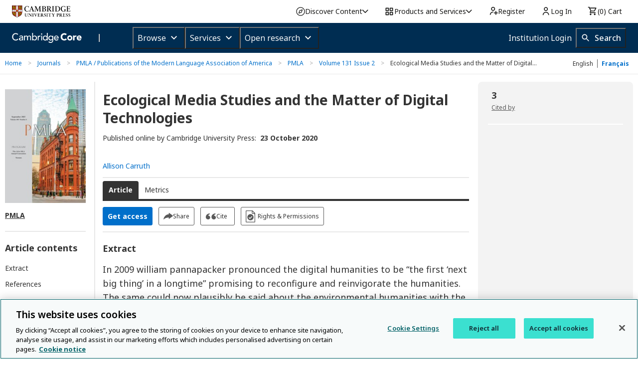

--- FILE ---
content_type: text/html; charset=utf-8
request_url: https://www.cambridge.org/core/journals/pmla/article/abs/ecological-media-studies-and-the-matter-of-digital-technologies/0574B2CB4AD9982BC8A4128873642437
body_size: 170614
content:
<!DOCTYPE html>
<!--[if IE 8 ]>    <html class="ie8"> <![endif]-->
<!--[if IE 9 ]>    <html class="ie9"> <![endif]-->
<!--[if (gt IE 9)|!(IE)]><!-->
<html class="no-js" lang="en"> <!--<![endif]-->
<head>
    <!-- OneTrust Cookies Consent Notice start for www.cambridge.org -->
    <script type="text/javascript" src="https://cdn-ukwest.onetrust.com/consent/3dd5ea87-ecd6-4ace-b901-982f3d284f86/OtAutoBlock.js" ></script>
    <script src="https://cdn-ukwest.onetrust.com/scripttemplates/otSDKStub.js"  type="text/javascript" charset="UTF-8" data-domain-script="3dd5ea87-ecd6-4ace-b901-982f3d284f86" ></script>
    <!-- OneTrust Cookies Consent Notice end for www.cambridge.org -->
    <script type="text/javascript">
      window.addEventListener("OTConsentApplied", function () {
        window.location.reload();
      });
      // TODO: remove after fixing the OneTrust implementation in Static Pages
      window.addEventListener("OneTrustGroupsUpdated", function () {
        document.dispatchEvent(new Event("optanon-wrapper-triggered"));
      });
    </script>

  <meta name="google-site-verification" content="SzMHvEaWkra7_ePshnHv1q3d7a76r58We9kiZaDqf_U" />



    <!-- meta tags & title for page component -->
    <!-- system header start -->
    
    <meta charset="utf-8" />
    <meta http-equiv="X-UA-Compatible" content="IE=edge,chrome=1">
    <meta name="viewport" content="width=device-width, initial-scale=1.0" />
    <title>Ecological Media Studies and the Matter of Digital Technologies | PMLA | Cambridge Core</title>
    
      <script src="/core/vanilla/public/js/sentry.min.js"></script>
    
      <script>
        let isTerminated = false;
    
        window.addEventListener('pagehide', (event) => {
          isTerminated = !event.persisted;
        }, { capture: true });
    
        const EXTRA_KEY = "ROUTE_TO";
    
        Sentry.init({
          dsn: "https://074fed417c764caaafebad958d2c0c95@o1239501.ingest.sentry.io/6395238",
          release: "www.cambridge.org" + "@" + "unreadable",
          environment: "prod",
          ignoreErrors: [],
          integrations: [Sentry.moduleMetadataIntegration()],
          transport: Sentry.makeMultiplexedTransport(
            Sentry.makeFetchTransport,
            (args) => {
              const event = args.getEvent();
              if (
                event &&
                event.extra &&
                EXTRA_KEY in event.extra &&
                Array.isArray(event.extra[EXTRA_KEY])
              ) {
                return event.extra[EXTRA_KEY];
              }
              return [];
            },
          ),
          beforeSend: (event) => {
            if (isTerminated || (window.location.protocol !== 'http:' && window.location.protocol !== 'https:')) {
              return null;
            }
    
            if (event?.exception?.values?.[0].stacktrace?.frames) {
              const { frames } = event.exception.values[0].stacktrace;
    
              const routeTo = frames
                .filter((frame) => frame.module_metadata && frame.module_metadata.dsn)
                .map((v) => v.module_metadata)
                .slice(-1);
    
              if (routeTo.length) {
                event.extra = {
                  ...event.extra,
                  [EXTRA_KEY]: routeTo,
                };
              }
            }
    
            return event;
          },
        });
      </script>
    
    
    
    
    
    <!-- need to loop through block page defined header includes -->
    
    
    <!-- system header finish -->
    <meta property="og:site_name" content="Cambridge Core"/>
    <meta property="og:type" content="website"/>
    <meta property="og:url" content="https://www.cambridge.org/core/journals/pmla/article/abs/ecological-media-studies-and-the-matter-of-digital-technologies/0574B2CB4AD9982BC8A4128873642437"/>
    <meta property="og:title" content="Ecological Media Studies and the Matter of Digital Technologies | PMLA | Cambridge Core"/>
    <meta property="og:description" content="Ecological Media Studies and the Matter of Digital Technologies - Volume 131 Issue 2"/>
    <meta property="og:image" content="https://static.cambridge.org/covers/MLA_0_0_0/pmla__ publications of the modern language association of america.jpg?send-full-size-image&#x3D;true"/>
    
    
    
      <meta name="description" content="Ecological Media Studies and the Matter of Digital Technologies - Volume 131 Issue 2">
      <link rel="canonical" href="https://www.cambridge.org/core/journals/pmla/article/abs/ecological-media-studies-and-the-matter-of-digital-technologies/0574B2CB4AD9982BC8A4128873642437">
      <meta name="dc.identifier" content="doi:10.1632/pmla.2016.131.2.364">
    
    
        <meta name="citation_journal_title"  content="PMLA">
        <meta name="citation_publisher"  content="Cambridge University Press">
        <meta name="citation_title"  content="Ecological Media Studies and the Matter of Digital Technologies">
        <meta name="citation_author"  content="Allison Carruth">
        <meta name="citation_publication_date"  content="2016/03">
        <meta name="citation_online_date"  content="2020/10/23">
        <meta name="citation_volume"  content="131">
        <meta name="citation_issue"  content="2">
        <meta name="citation_firstpage"  content="364">
        <meta name="citation_lastpage"  content="372">
        <meta name="citation_issn"  content="0030-8129">
        <meta name="citation_issn"  content="1938-1530">
        <meta name="citation_pdf_url"  content="https://www.cambridge.org/core/services/aop-cambridge-core/content/view/0574B2CB4AD9982BC8A4128873642437/S0030812900124642a.pdf/div-class-title-ecological-media-studies-and-the-matter-of-digital-technologies-div.pdf">
        <meta name="citation_reference"  content="citation_title=The Environmental Justice Reader: Politics, Poetics, and Pedagogy; citation_author=Adamson, Joni; citation_author=Evans, Mei Mei; citation_author=Stein, Rachel; citation_publication_date=2002">
        <meta name="citation_reference"  content="citation_title=Bodily Natures: Science, Environment, and the Material Self; citation_author=Alaimo, Stacy; citation_publication_date=2010">
        <meta name="citation_reference"  content="citation_title=Vibrant Matter: A Political Ecology of Things; citation_author=Bennett, Jane; citation_publication_date=2009">
        <meta name="citation_reference"  content="citation_title=Ecocriticism: Some Emerging Trends; citation_author=Buell, Lawrence; citation_publication_date=2011; citation_journal_title=Qui Parle: Critical Humanities and Social Sciences; citation_volume=19.2; citation_firstpage=87; citation_lastpage=115; citation_doi=10.5250/quiparle.19.2.0087">
        <meta name="citation_reference"  content="citation_title=The Future of Environmental Criticism: Environmental Crisis and Literary Imagination; citation_author=Buell, Lawrence; citation_publication_date=2005">
        <meta name="citation_reference"  content="citation_title=Literature and Environment; citation_author=Buell, Lawrence; citation_author=Heise, Ursula K.; citation_author=Thornber, Karen; citation_publication_date=2011; citation_journal_title=Annual Review of Environment and Resources; citation_volume=36; citation_doi=10.1146/annurev-environ-111109-144855">
        <meta name="citation_reference"  content="citation_title=The Digital Cloud and the Micropolitics of Energy; citation_author=Carruth, Allison; citation_publication_date=2014; citation_journal_title=Public Culture; citation_volume=26; citation_doi=10.1215/08992363-2392093">
        <meta name="citation_reference"  content="citation_title=The Climate of History: Four Theses; citation_author=Chakrabarty, Dipesh; citation_publication_date=2009; citation_journal_title=Critical Inquiry; citation_volume=35; citation_firstpage=197; citation_lastpage=222; citation_doi=10.1086/596640">
        <meta name="citation_reference"  content="citation_title=Against Authenticity: Global Knowledges and Postcolonial Ecocriticism; citation_author=Cilano, Cara; citation_author=DeLoughrey, Elizabeth M.; citation_publication_date=2007; citation_journal_title=Interdisciplinary Studies in Literature and Environment; citation_volume=14.1; citation_firstpage=71; citation_lastpage=87; citation_doi=10.1093/isle/14.1.71">
        <meta name="citation_reference"  content="citation_title=Postcolonial Ecologies: Literatures of the Environment; citation_author=DeLoughrey, Elizabeth M.; citation_author=Handley, George B.; citation_publication_date=2011">
        <meta name="citation_reference"  content="“Dinner 2040.” Humanities for the Environment. Consortium of Humanities Centers and Insts., 2015. Web. 18 Sept. 2015.">
        <meta name="citation_reference"  content="citation_title=Ecocriticism: The New Critical Idiom; citation_author=Garrard, Greg; citation_publication_date=2004">
        <meta name="citation_reference"  content="citation_title=The Dark Side of Digital Humanities: Dispatches from Two Recent MLA Conventions; citation_author=Grusin, Richard; citation_publication_date=2014; citation_journal_title=Differences: A Journal of Feminist Cultural Studies; citation_volume=25.1; citation_firstpage=79; citation_lastpage=92; citation_doi=10.1215/10407391-2420009">
        <meta name="citation_reference"  content="citation_title=Toward a Postdigital Humanities: Cultural Analytics and the Computational Turn to Data-Driven Scholarship; citation_author=Hall, Gary; citation_publication_date=2013; citation_journal_title=American Literature; citation_volume=85.4; citation_firstpage=781; citation_lastpage=809; citation_doi=10.1215/00029831-2367337">
        <meta name="citation_reference"  content="citation_title=How We Think: Digital Media and Contemporary Technogenesis; citation_author=Hayles, N. Katherine; citation_publication_date=2012">
        <meta name="citation_reference"  content="citation_title=Ecocriticism and the Transnational Turn in American Studies; citation_author=Heise, Ursula K.; citation_publication_date=2008; citation_journal_title=American Literary History; citation_volume=20.1–2; citation_firstpage=381; citation_lastpage=404; citation_doi=10.1093/alh/ajm055">
        <meta name="citation_reference"  content="citation_title=The Hitchhiker&#39;s Guide to Ecocriticism; citation_author=Heise, Ursula K.; citation_publication_date=2006; citation_journal_title=PMLA; citation_volume=121.2">
        <meta name="citation_reference"  content="citation_title=Sense of Place and Sense of Planet: The Environmental Imagination of the Global; citation_author=Heise, Ursula K.; citation_publication_date=2008">
        <meta name="citation_reference"  content="citation_title=Unnatural Ecologies: The Metaphor of the Environment in Media Theory; citation_author=Heise, Ursula K.; citation_publication_date=2002; citation_journal_title=Configurations; citation_volume=10; citation_doi=10.1353/con.2003.0006">
        <meta name="citation_reference"  content="citation_title=The Aesthetics of Environmental Visualizations: More than Information Ecstasy?; citation_author=Houser, Heather; citation_publication_date=2014; citation_journal_title=Public Culture; citation_volume=26.2">
        <meta name="citation_reference"  content="citation_title=‘Greening’ Postcolonialism: Ecocritical Perspectives; citation_author=Huggan, Graham; citation_publication_date=2004; citation_journal_title=Modern Fiction Studies; citation_volume=50.3">
        <meta name="citation_reference"  content="citation_title=Conversation Pieces: Community and Communication in Modern Art; citation_author=Kester, Grant; citation_publication_date=2004">
        <meta name="citation_reference"  content="citation_title=Living Oil: Petroleum Culture in the American Century; citation_author=LeMenager, Stephanie; citation_publication_date=2014">
        <meta name="citation_reference"  content="Life Overlooked: What&#39;s My Nature. Humanities for the Environment. Consortium of Humanities Centers and Insts., 2015. Web. 18 Sept. 2015.">
        <meta name="citation_reference"  content="Liu, Alan. “Is Digital Humanities a Field?—An Answer from the Point of View of Language.” Alan Liu. N.p., 2013. Web. 16 May 2016.">
        <meta name="citation_reference"  content="citation_title=Where Is Cultural Criticism in the Digital Humanities?; citation_author=Liu, Alan; citation_author=Gold, Matthew K.; citation_publication_date=2012; citation_inbook=Debates in the Digital Humanities">
        <meta name="citation_reference"  content="Matsutake Worlds Live. Matsutake Worlds Research Group, n.d. Web. 5 May 2015.">
        <meta name="citation_reference"  content="citation_title=Greening the Media; citation_author=Maxwell, Richard; citation_author=Miller, Toby; citation_publication_date=2012">
        <meta name="citation_reference"  content="citation_title=The Medium Is the Massage; citation_author=McLuhan, Marshall; citation_author=Fiore, Quentin; citation_publication_date=1967">
        <meta name="citation_reference"  content="citation_title=Introduction: Media Studies and the Digital Humanities; citation_author=McPherson, Tara; citation_publication_date=2009; citation_journal_title=Cinema Journal; citation_volume=48.2">
        <meta name="citation_reference"  content="McPherson, Tara, Jagoda, Patrick, and Chun, Wendy H. K. Preface. New Media and American Literature. Ed. McPherson, Jagoda, and Chun. Spec. issue of American Literature85.4 (2013): 615–28. Print.">
        <meta name="citation_reference"  content="citation_title=Unmaking the Public University: The Forty-Year Assault; citation_author=Newfield, Christopher; citation_publication_date=2008">
        <meta name="citation_reference"  content="citation_title=Slow Violence and the Environmentalism of the Poor; citation_author=Nixon, Rob; citation_publication_date=2011">
        <meta name="citation_reference"  content="Pannapacker, William. “The MLA and the Digital Humanities.” Chronicle of Higher Education. The Chronicle of Higher Educ., 2009. Web. 16 May 2016.">
        <meta name="citation_reference"  content="“Play the LA River Interactive Card Deck.” Project 51: Play the LA River. Project 51: Play the LA River, 2014. Web. 16 May 2016.">
        <meta name="citation_reference"  content="citation_title=Digital Humanities for the Next Five Minutes; citation_author=Raley, Rita; citation_publication_date=2014; citation_journal_title=Differences: A Journal of Feminist Cultural Studies; citation_volume=25.1; citation_firstpage=26; citation_lastpage=45; citation_doi=10.1215/10407391-2419991">
        <meta name="citation_reference"  content="citation_title=Toward an Environmental Justice Ecocriticism; citation_author=Reed, T. V.; citation_author=Adamson, Joni; citation_author=Evans, Mei Mei; citation_author=Stein, Rachel; citation_publication_date=2002; citation_inbook=The Environmental Justice Reader: Politics, Poetics, and Pedagogy">
        <meta name="citation_reference"  content="citation_title=Ecomedia: Key Issues; citation_author=Rust, Stephen; citation_author=Monani, Salma; citation_author=Cubitt, Sean; citation_publication_date=2015">
        <meta name="citation_reference"  content="citation_title=Beaches, Fields, and Other Network Environments; citation_author=Starosielski, Nicole; citation_publication_date=2011; citation_journal_title=Octopus Journal; citation_volume=5; citation_firstpage=1; citation_lastpage=7">
        <meta name="citation_reference"  content="citation_title=Critical Nodes, Cultural Networks: Remapping Guam&#39;s Cable Infrastructure; citation_author=Starosielski, Nicole; citation_publication_date=2012; citation_journal_title=Amerasia; citation_volume=37.3; citation_firstpage=18; citation_lastpage=27">
        <meta name="citation_reference"  content="citation_title=The Materiality of Media Heat; citation_author=Starosielski, Nicole; citation_publication_date=2014; citation_journal_title=International Journal of Communication; citation_volume=8">
        <meta name="citation_reference"  content="citation_title=‘Warning: Do Not Dig’: Negotiating the Visibility of Critical Infrastructures; citation_author=Starosielski, Nicole; citation_publication_date=2012; citation_journal_title=Journal of Visual Culture; citation_volume=11.1; citation_firstpage=38; citation_lastpage=57; citation_doi=10.1177/1470412911430465">
        <meta name="citation_reference"  content="Tebeau, Mark, and Cleveland State Univ. Curatescape. Center for Public Hist. and the Digital Humanities, 2015. Web. 2 Oct. 2015.">
        <meta name="citation_reference"  content="citation_title=Technobiophilia: Nature and Cyberspace; citation_author=Thomas, Sue; citation_publication_date=2013">
        <meta name="citation_abstract"  content="In 2009 william pannapacker pronounced the digital humanities to be “the first ‘next big thing’ in a longtime” promising to reconfigure and reinvigorate the humanities. The same could now plausibly be said about the environmental humanities with the recent rise of dedicated academic centers (at, e.g., KTH Royal Institute of Technology, in Sweden; Princeton University; the University of California, Santa Barbara; and the University of Utah), grant-funded projects (like the Sawyer Seminar on the Environmental Humanities at the University of California, Los Angeles, and the consortium Humanities for the Environment), and faculty positions. If the digital and environmental humanities have been ascendant amid what Christopher Newfield describes as the “unmaking” of public higher education and what Richard Grusin terms the “crisis humanities,” such an assessment invites the question of whether the ecological digital humanities (EcoDH) might serve to combine the most saleable facets of the digital humanities and the environmental humanities for university stakeholders who promote applied humanities work outside academia or, alternatively, a hybrid method for researching, teaching, and designing cultural responses to structures of ecological and social precarity (Grusin 80).">
        <meta name="citation_doi"  content="10.1632/pmla.2016.131.2.364">
    
    <meta name="tdm-reservation" content="1">
    <meta name="tdm-policy" content="https://www.cambridge.org/core/tdm/tdm-policy.json">
    <link rel="alternate" href="/core/journals/pmla/article/abs/ecological-media-studies-and-the-matter-of-digital-technologies/0574B2CB4AD9982BC8A4128873642437" hreflang="en" />
    
    

    <link rel="icon" href="/core/cambridge-core/public/images/favicon.ico" type="image/x-icon"/>
    <link rel="shortcut icon" href="/core/cambridge-core/public/images/favicon.ico" type="image/x-icon"/>
    <link href='//fonts.googleapis.com/css?family=Noto+Sans:400,700,400italic,700italic' rel='stylesheet' type='text/css'>
    <!--[if (gte IE 10)|!(IE)]><!-->
    <link rel="stylesheet" href="/core/cambridge-core/public/css/app.css?version=v7.616.2"/>

      <link rel="dns-prefetch" href="https://usage.prod.aop.cambridge.org/v1/events">

    <link rel="stylesheet" href="/core/cambridge-core/public/bower_components/font-awesome/css/font-awesome.min.css"/>
    <script src="/core/system/public/bower_components/jquery/dist/jquery.min.js"></script>
    <script src="/core/system/public/bower_components/jquery-migrate-3/jquery-migrate.min.js"></script>

    <!--<![endif]-->

    <!-- IE8/9 Fixes -->
    <!-- Only supports version 1 of jquery -->
    <!-- Has a CSS limitation of 4096 directives per file, so we need to split it up into multiple files -->
    <!--[if lt IE 10]>
    <link rel="stylesheet" href="/core/cambridge-core/public/css/ie-8-9.css" />
    <script src="/core/cambridge-core/public/js/ie8-head.min.js"></script>
    <script src="/core/cambridge-core/public/js/jquery-1.11.2.min.js"></script>
    <![endif]-->


    <script src="/core/cambridge-core/public/bower_components/modernizr/modernizr.js"></script>

        <script>
            (function(a,s,y,n,c,h,i,d,e){
                s.className+=' '+y;
                h.start=1*new Date;
                h.end=i=function(){s.className=s.className.replace(RegExp(' ?'+y),'')};
                (a[n]=a[n]||[]).hide=h;
                setTimeout(function(){i();h.end=null},c);
                h.timeout=c;
            })(window,document.documentElement,'async-hide','dataLayer',4000, {'GTM-PWNSR3B':true});
                    
            (function(i,s,o,g,r,a,m){
                i['GoogleAnalyticsObject']=r,
                i[r]=i[r]||function(){
                    (i[r].q=i[r].q||[]).push(arguments)
                },
                i[r].l=1*new Date();
                a=s.createElement(o),
                a.async=1,
                a.src=g;
                
                // Add GA after OneTrust
                var ot = s.querySelector("script[src*='otSDKStub.js']");
                if (ot && ot.parentNode) {
                    ot.parentNode.insertBefore(a, ot.nextSibling);
                } else {
                    m=s.getElementsByTagName(o)[0];
                    m.parentNode.insertBefore(a,m);
                }
    
                ga('create', 'UA-86516288-1', 'auto');
                ga('require', 'GTM-PWNSR3B');
                ga('send', 'pageview');
            })(window,document,'script','https://www.google-analytics.com/analytics.js','ga');
        </script>
        <script>
            // OneTrust Cookies Consent Notice for www.cambridge.org
            // load GTM after OneTrust IF not accepted or rejected
            (function(w,d,s,l,i){
                w[l]=w[l]||[];
                w[l].push({'gtm.start': new Date().getTime(), event:'gtm.js'});
                var j=d.createElement(s)
                var dl=l!='dataLayer'?'&l='+l:'';
    
                j.async=true;
                j.src='https://www.googletagmanager.com/gtm.js?id='+i+dl;
    
                var ot = d.querySelector("script[src*='otSDKStub.js']"); // find OneTrust script
                if (ot && ot.parentNode) {
                    ot.parentNode.insertBefore(j, ot.nextSibling); // insert right after OneTrust
                } else {
                    d.head.appendChild(j); // fallback
                }
            })(window,document,'script','dataLayer','GTM-NTX72TG');
        </script>
        <!-- Site24x7 -->
        <script type="text/javascript">
        var rumMOKey='bd7888531793d453d3bdf2268eea537b';
        (function(){
        if(window.performance && window.performance.timing && window.performance.navigation) {
            var site24x7_rum_beacon=document.createElement('script');
            site24x7_rum_beacon.async=true;
            site24x7_rum_beacon.setAttribute('src','//static.site24x7rum.eu/beacon/site24x7rum-min.js?appKey='+rumMOKey);
            document.getElementsByTagName('head')[0].appendChild(site24x7_rum_beacon);
        }
        })(window)
        </script>
        <!-- Site24x7 -->

    

  <script>
    var AOP = AOP || {};
    AOP.uiLanguage = 'en' || 'en';
    AOP.uiLanguageSuggested = '';
    AOP.leaveTranslationSuggested = '';
    AOP.isMultilanguageEnabled = 'true';
    AOP.clientSideMultilingualString = '%5B%7B%22_id%22%3A%225a7c10d5ab0af516063ac94b%22%2C%22name%22%3A%22Copy%20and%20paste%20a%20formatted%20citation%20or%20use%20one%20of%20the%20options%20to%20export%20in%20your%20chosen%20format%22%2C%22area%22%3A%22Client%20side%22%2C%22element%22%3A%22Export%20citation%20modal%22%2C%22category%22%3A%22text%22%2C%22en%22%3A%22Copy%20and%20paste%20a%20formatted%20citation%20or%20use%20one%20of%20the%20options%20to%20export%20in%20your%20chosen%20format%22%2C%22fr%22%3A%22Copiez-collez%20la%20citation%20ou%20utilisez%20une%20des%20options%20ci-dessous%20pour%20l&#x27;exporter%20dans%20le%20format%20de%20votre%20choix%22%7D%2C%7B%22_id%22%3A%225a7c10d5ab0af516063ac94c%22%2C%22name%22%3A%22Selected%20format%22%2C%22area%22%3A%22Client%20side%22%2C%22element%22%3A%22Export%20citation%20modal%22%2C%22category%22%3A%22label%22%2C%22en%22%3A%22Selected%20format%22%2C%22fr%22%3A%22Format%20s%C3%A9lectionn%C3%A9%22%7D%2C%7B%22_id%22%3A%225a7c10d5ab0af516063ac94d%22%2C%22name%22%3A%22Change%22%2C%22area%22%3A%22Client%20side%22%2C%22element%22%3A%22Export%20citation%20modal%22%2C%22category%22%3A%22button%20label%22%2C%22en%22%3A%22Change%22%2C%22fr%22%3A%22Modifier%22%7D%2C%7B%22_id%22%3A%225a7c10d5ab0af516063ac950%22%2C%22name%22%3A%22Export%22%2C%22area%22%3A%22Client%20side%22%2C%22element%22%3A%22Export%20citation%20modal%22%2C%22category%22%3A%22button%20label%22%2C%22en%22%3A%22Export%22%2C%22fr%22%3A%22Exporter%22%7D%2C%7B%22_id%22%3A%225a7c10d5ab0af516063ac94f%22%2C%22name%22%3A%22Download%22%2C%22area%22%3A%22Client%20side%22%2C%22element%22%3A%22Export%20citation%20modal%22%2C%22category%22%3A%22button%20label%22%2C%22en%22%3A%22Download%22%2C%22fr%22%3A%22T%C3%A9l%C3%A9charger%22%7D%2C%7B%22_id%22%3A%225a7c10d5ab0af516063ac94e%22%2C%22name%22%3A%22Copy%20to%20clipboard%22%2C%22area%22%3A%22Client%20side%22%2C%22element%22%3A%22Export%20citation%20modal%22%2C%22category%22%3A%22button%20label%22%2C%22en%22%3A%22Copy%20to%20clipboard%22%2C%22fr%22%3A%22Copier%20dans%20le%20presse-papier%22%7D%2C%7B%22_id%22%3A%225a7c10d5ab0af516063ac9d6%22%2C%22name%22%3A%22Sep%22%2C%22area%22%3A%22Client%20side%22%2C%22element%22%3A%22Metrics%20tab%22%2C%22category%22%3A%22label%22%2C%22en%22%3A%22Sep%22%2C%22fr%22%3A%22Sep.%22%7D%2C%7B%22_id%22%3A%225a7c10d5ab0af516063ac9cd%22%2C%22name%22%3A%22decline%20option%22%2C%22area%22%3A%22Client%20side%22%2C%22element%22%3A%22%22%2C%22category%22%3A%22%22%2C%22en%22%3A%22No%20thanks%22%2C%22fr%22%3A%22Non%20merci%20(view%20site%20in%20English)%22%7D%2C%7B%22_id%22%3A%225a7c10d5ab0af516063ac9d7%22%2C%22name%22%3A%22Oct%22%2C%22area%22%3A%22Client%20side%22%2C%22element%22%3A%22Metrics%20tab%22%2C%22category%22%3A%22label%22%2C%22en%22%3A%22Oct%22%2C%22fr%22%3A%22Oct.%22%7D%2C%7B%22_id%22%3A%225a7c10d5ab0af516063ac9d2%22%2C%22name%22%3A%22May%22%2C%22area%22%3A%22Client%20side%22%2C%22element%22%3A%22Metrics%20tab%22%2C%22category%22%3A%22label%22%2C%22en%22%3A%22May%22%2C%22fr%22%3A%22Mai%22%7D%2C%7B%22_id%22%3A%225a7c10d5ab0af516063ac9c5%22%2C%22name%22%3A%22Collapse%20list%22%2C%22area%22%3A%22Client%20side%22%2C%22element%22%3A%22%22%2C%22category%22%3A%22%22%2C%22en%22%3A%22Collapse%20list%22%2C%22fr%22%3A%22Replier%20la%20liste%22%7D%2C%7B%22_id%22%3A%225a7c10d5ab0af516063ac9dc%22%2C%22name%22%3A%22Sorted%20by%22%2C%22area%22%3A%22Client%20side%22%2C%22element%22%3A%22Sorting%20options%22%2C%22category%22%3A%22label%22%2C%22en%22%3A%22Sorted%20by%22%2C%22fr%22%3A%22Tri%20par%22%7D%2C%7B%22_id%22%3A%225a7c10d5ab0af516063ac9df%22%2C%22name%22%3A%22Type%22%2C%22area%22%3A%22Client%20side%22%2C%22element%22%3A%22Sorting%20options%22%2C%22category%22%3A%22label%22%2C%22en%22%3A%22Type%22%2C%22fr%22%3A%22Type%22%7D%2C%7B%22_id%22%3A%225a7c10d5ab0af516063ac9e1%22%2C%22name%22%3A%22Publication%20date%22%2C%22area%22%3A%22Client%20side%22%2C%22element%22%3A%22Sorting%20options%22%2C%22category%22%3A%22label%22%2C%22en%22%3A%22Publication%20date%22%2C%22fr%22%3A%22Date%20de%20publication%22%7D%2C%7B%22_id%22%3A%225a7c10d5ab0af516063ac9cf%22%2C%22name%22%3A%22Feb%22%2C%22area%22%3A%22Client%20side%22%2C%22element%22%3A%22Metrics%20tab%22%2C%22category%22%3A%22label%22%2C%22en%22%3A%22Feb%22%2C%22fr%22%3A%22F%C3%A9v.%22%7D%2C%7B%22_id%22%3A%225a7c10d5ab0af516063ac9cc%22%2C%22name%22%3A%22accept%20option%22%2C%22area%22%3A%22Client%20side%22%2C%22element%22%3A%22%22%2C%22category%22%3A%22%22%2C%22en%22%3A%22Yes%2C%20please%20switch%20to%20%3Clang%3E%22%2C%22fr%22%3A%22Oui%2C%20voir%20le%20site%20en%20fran%C3%A7ais%22%7D%2C%7B%22_id%22%3A%225a7c10d5ab0af516063ac9e0%22%2C%22name%22%3A%22Online%20publication%20date%22%2C%22area%22%3A%22Client%20side%22%2C%22element%22%3A%22Sorting%20options%22%2C%22category%22%3A%22label%22%2C%22en%22%3A%22Online%20publication%20date%22%2C%22fr%22%3A%22Date%20de%20publication%20en%20ligne%22%7D%2C%7B%22_id%22%3A%225a7c10d5ab0af516063ac9d3%22%2C%22name%22%3A%22Jun%22%2C%22area%22%3A%22Client%20side%22%2C%22element%22%3A%22Metrics%20tab%22%2C%22category%22%3A%22label%22%2C%22en%22%3A%22Jun%22%2C%22fr%22%3A%22Juin%22%7D%2C%7B%22_id%22%3A%225a7c10d5ab0af516063ac9de%22%2C%22name%22%3A%22Title%22%2C%22area%22%3A%22Client%20side%22%2C%22element%22%3A%22Sorting%20options%22%2C%22category%22%3A%22label%22%2C%22en%22%3A%22Title%22%2C%22fr%22%3A%22Titre%22%7D%2C%7B%22_id%22%3A%225a7c10d5ab0af516063ac9e2%22%2C%22name%22%3A%22View%20Altmetric%20attention%20score%20details%22%2C%22area%22%3A%22Client%20side%22%2C%22element%22%3A%22Article%20entry%22%2C%22category%22%3A%22alt%20text%22%2C%22en%22%3A%22View%20Altmetric%20attention%20score%20details%22%2C%22fr%22%3A%22Voir%20le%20d%C3%A9tail%20du%20score%20d&#x27;attention%20Altmetric%22%7D%2C%7B%22_id%22%3A%225a7c10d5ab0af516063ac9c9%22%2C%22name%22%3A%22language%20prompt%22%2C%22area%22%3A%22Client%20side%22%2C%22element%22%3A%22%22%2C%22category%22%3A%22%22%2C%22en%22%3A%22%3Cp%3EWe%20notice%20that%20%3Clang%3E%20is%20the%20default%20language%20in%20your%20browser%20settings.%20Would%20you%20like%20to%20view%20this%20site%20in%20%3Clang%3E%3F%3C%2Fp%3E%22%2C%22fr%22%3A%22%3Cp%3EVotre%20navigateur%20indique%20le%20fran%C3%A7ais%20comme%20langue%20par%20defaut.%20Souhaitez%20vous%20consulter%20le%20site%20en%20fran%C3%A7ais%3F%3C%2Fp%3E%22%7D%2C%7B%22_id%22%3A%225a7c10d5ab0af516063ac9d4%22%2C%22name%22%3A%22Jul%22%2C%22area%22%3A%22Client%20side%22%2C%22element%22%3A%22Metrics%20tab%22%2C%22category%22%3A%22label%22%2C%22en%22%3A%22Jul%22%2C%22fr%22%3A%22Juil.%22%7D%2C%7B%22_id%22%3A%225a7c10d5ab0af516063ac9d8%22%2C%22name%22%3A%22Nov%22%2C%22area%22%3A%22Client%20side%22%2C%22element%22%3A%22Metrics%20tab%22%2C%22category%22%3A%22label%22%2C%22en%22%3A%22Nov%22%2C%22fr%22%3A%22Nov.%22%7D%2C%7B%22_id%22%3A%225a7c10d5ab0af516063ac9c6%22%2C%22name%22%3A%22Expand%20full%20list%22%2C%22area%22%3A%22Client%20side%22%2C%22element%22%3A%22%22%2C%22category%22%3A%22%22%2C%22en%22%3A%22Expand%20full%20list%22%2C%22fr%22%3A%22D%C3%A9plier%20la%20liste%22%7D%2C%7B%22_id%22%3A%225a7c10d5ab0af516063ac9d0%22%2C%22name%22%3A%22Mar%22%2C%22area%22%3A%22Client%20side%22%2C%22element%22%3A%22Metrics%20tab%22%2C%22category%22%3A%22label%22%2C%22en%22%3A%22Mar%22%2C%22fr%22%3A%22Mars%22%7D%2C%7B%22_id%22%3A%225a7c10d5ab0af516063ac9d9%22%2C%22name%22%3A%22Dec%22%2C%22area%22%3A%22Client%20side%22%2C%22element%22%3A%22Metrics%20tab%22%2C%22category%22%3A%22label%22%2C%22en%22%3A%22Dec%22%2C%22fr%22%3A%22D%C3%A9c.%22%7D%2C%7B%22_id%22%3A%225a7c10d5ab0af516063ac9cb%22%2C%22name%22%3A%22close%22%2C%22area%22%3A%22Client%20side%22%2C%22element%22%3A%22%22%2C%22category%22%3A%22%22%2C%22en%22%3A%22Close%22%2C%22fr%22%3A%22Fermer%22%7D%2C%7B%22_id%22%3A%225a7c10d5ab0af516063ac9c8%22%2C%22name%22%3A%22Hide%20all%22%2C%22area%22%3A%22Client%20side%22%2C%22element%22%3A%22%22%2C%22category%22%3A%22%22%2C%22en%22%3A%22Hide%20All%22%2C%22fr%22%3A%22Dissimuler%22%7D%2C%7B%22_id%22%3A%225a7c10d5ab0af516063ac9ca%22%2C%22name%22%3A%22leaving%20language%20prompt%22%2C%22area%22%3A%22Client%20side%22%2C%22element%22%3A%22%22%2C%22category%22%3A%22%22%2C%22en%22%3A%22%3Cp%3EThe%20%3Clang%3E%20version%20of%20Cambridge%20Core%20is%20not%20currently%20available%20through%20the%20entire%20site.%20The%20page%20you%20are%20visiting%20is%20not%20available%20in%20%3Clang%3E%20and%20will%20be%20displayed%20in%20English.%3C%2Fp%3E%22%2C%22fr%22%3A%22%3Cp%3ELa%20version%20fran%C3%A7aise%20de%20Cambridge%20Core%20n&#x27;est%20actuellement%20pas%20disponible%20%C3%A0%20travers%20l&#x27;int%C3%A9gralit%C3%A9%20du%20site.%20La%20page%20vers%20laquelle%20vous%20vous%20rendez%20n&#x27;est%20pas%20disponible%20en%20fran%C3%A7ais%20et%20sera%20affich%C3%A9e%20en%20anglais.%3C%2Fp%3E%22%7D%2C%7B%22_id%22%3A%225a7c10d5ab0af516063ac9db%22%2C%22name%22%3A%22Show%20fewer%22%2C%22area%22%3A%22Client%20side%22%2C%22element%22%3A%22Refine%20listing%20options%22%2C%22category%22%3A%22label%22%2C%22en%22%3A%22Show%20fewer%22%2C%22fr%22%3A%22Afficher%20moins%22%7D%2C%7B%22_id%22%3A%225a7c10d5ab0af516063ac9dd%22%2C%22name%22%3A%22Page%2FArticle%20number%22%2C%22area%22%3A%22Client%20side%22%2C%22element%22%3A%22Sorting%20options%22%2C%22category%22%3A%22label%22%2C%22en%22%3A%22Page%2FArticle%20number%22%2C%22fr%22%3A%22Page%2Fnum%C3%A9ro%20d%E2%80%99article%22%7D%2C%7B%22_id%22%3A%225a7c10d5ab0af516063ac9da%22%2C%22name%22%3A%22Show%20more%22%2C%22area%22%3A%22Client%20side%22%2C%22element%22%3A%22Refine%20listing%20options%22%2C%22category%22%3A%22label%22%2C%22en%22%3A%22Show%20more%22%2C%22fr%22%3A%22Afficher%20plus%22%7D%2C%7B%22_id%22%3A%225a7c10d5ab0af516063ac9d1%22%2C%22name%22%3A%22Apr%22%2C%22area%22%3A%22Client%20side%22%2C%22element%22%3A%22Metrics%20tab%22%2C%22category%22%3A%22label%22%2C%22en%22%3A%22Apr%22%2C%22fr%22%3A%22Avr.%22%7D%2C%7B%22_id%22%3A%225a7c10d5ab0af516063ac9d5%22%2C%22name%22%3A%22Aug%22%2C%22area%22%3A%22Client%20side%22%2C%22element%22%3A%22Metrics%20tab%22%2C%22category%22%3A%22label%22%2C%22en%22%3A%22Aug%22%2C%22fr%22%3A%22Ao%C3%BBt%22%7D%2C%7B%22_id%22%3A%225a7c10d5ab0af516063ac9c7%22%2C%22name%22%3A%22View%20all%22%2C%22area%22%3A%22Client%20side%22%2C%22element%22%3A%22%22%2C%22category%22%3A%22%22%2C%22en%22%3A%22View%20All%22%2C%22fr%22%3A%22Voir%20tout%22%7D%2C%7B%22_id%22%3A%225a7c10d5ab0af516063ac9ce%22%2C%22name%22%3A%22Jan%22%2C%22area%22%3A%22Client%20side%22%2C%22element%22%3A%22Metrics%20tab%22%2C%22category%22%3A%22label%22%2C%22en%22%3A%22Jan%22%2C%22fr%22%3A%22Jan%22%7D%2C%7B%22_id%22%3A%225a7c10d5ab0af516063ac9e7%22%2C%22name%22%3A%22Search%20society%22%2C%22area%22%3A%22Client%20side%22%2C%22element%22%3A%22contextual%20search%22%2C%22category%22%3A%22searchbox%20placeholder%20text%22%2C%22en%22%3A%22Search%20%3CSocietyName%3E%22%2C%22fr%22%3A%22Rechercher%20dans%20%3CSocietyName%3E%22%7D%2C%7B%22_id%22%3A%225a7c10d5ab0af516063ac9f1%22%2C%22name%22%3A%22Show%22%2C%22area%22%3A%22Client%20side%22%2C%22element%22%3A%22Article%20eLetters%20tab%22%2C%22category%22%3A%22button%20label%22%2C%22en%22%3A%22Show%22%2C%22fr%22%3A%22Afficher%22%7D%2C%7B%22_id%22%3A%225a7c10d5ab0af516063aca2b%22%2C%22name%22%3A%22Anyone%20you%20share%20the%20following%20link%20with%20will%20be%20able%20to%20freely%20read%20this%20content.%20For%20more%20information%2C%20please%20view%20the%22%2C%22area%22%3A%22Client%20side%22%2C%22element%22%3A%22Share%20modal%22%2C%22category%22%3A%22text%22%2C%22en%22%3A%22Anyone%20you%20share%20the%20following%20link%20with%20will%20be%20able%20to%20freely%20read%20this%20content.%20For%20more%20information%2C%20please%20view%20the%22%2C%22fr%22%3A%22Tous%20ceux%20avec%20qui%20vous%20partagez%20ce%20lien%20obtiendront%20un%20acc%C3%A8s%20gratuit%20%C3%A0%20cet%20article.%20Pour%20plus%20d&#x27;information%2C%20veuillez%20svp%20consulter%22%7D%2C%7B%22_id%22%3A%225a7c10d5ab0af516063aca30%22%2C%22name%22%3A%22The%20content%20link%20has%20been%20copied%20to%20your%20clipboard%22%2C%22area%22%3A%22Client%20side%22%2C%22element%22%3A%22Share%20view%22%2C%22category%22%3A%22text%22%2C%22en%22%3A%22The%20content%20link%20has%20been%20copied%20to%20your%20clipboard%22%2C%22fr%22%3A%22Le%20lien%20a%20%C3%A9t%C3%A9%20copi%C3%A9%20dans%20votre%20presse-papier%22%7D%2C%7B%22_id%22%3A%225a7c10d5ab0af516063aca2f%22%2C%22name%22%3A%22Cancel%22%2C%22area%22%3A%22Client%20side%22%2C%22element%22%3A%22Share%20modal%22%2C%22category%22%3A%22button%20label%22%2C%22en%22%3A%22Cancel%22%2C%22fr%22%3A%22Annuler%22%7D%2C%7B%22_id%22%3A%225a7c10d5ab0af516063aca2e%22%2C%22name%22%3A%22Share%20via%20email%22%2C%22area%22%3A%22Client%20side%22%2C%22element%22%3A%22Share%20modal%22%2C%22category%22%3A%22label%22%2C%22en%22%3A%22Share%20via%20email%22%2C%22fr%22%3A%22Partager%20par%20e-mail%22%7D%2C%7B%22_id%22%3A%225a7c10d5ab0af516063ac9e6%22%2C%22name%22%3A%22Search%20journal%22%2C%22area%22%3A%22Client%20side%22%2C%22element%22%3A%22contextual%20search%22%2C%22category%22%3A%22searchbox%20placeholder%20text%22%2C%22en%22%3A%22Search%20%3CJnlTitle%3E%22%2C%22fr%22%3A%22Chercher%20dans%20%3CJnlTitle%3E%22%7D%2C%7B%22_id%22%3A%225a7c10d5ab0af516063ac9f5%22%2C%22name%22%3A%22replies%22%2C%22area%22%3A%22Client%20side%22%2C%22element%22%3A%22Article%20eLetters%20tab%22%2C%22category%22%3A%22button%20label%22%2C%22en%22%3A%22replies%22%2C%22fr%22%3A%22r%C3%A9ponses%22%7D%2C%7B%22_id%22%3A%225a7c10d5ab0af516063aca2c%22%2C%22name%22%3A%22Cambridge%20University%20Press%20content%20sharing%20policy%22%2C%22area%22%3A%22Client%20side%22%2C%22element%22%3A%22Share%20modal%22%2C%22category%22%3A%22text%22%2C%22en%22%3A%22Cambridge%20University%20Press%20content%20sharing%20policy.%22%2C%22fr%22%3A%22la%20politique%20de%20Cambridge%20University%20Press%20sur%20le%20partage%20(en%20anglais).%22%7D%2C%7B%22_id%22%3A%225a7c10d5ab0af516063aca2a%22%2C%22name%22%3A%22Copy%20and%20paste%20the%20content%20link%20or%20use%20the%20option%20below%20to%20share%20it%20via%20email%22%2C%22area%22%3A%22Client%20side%22%2C%22element%22%3A%22Share%20modal%22%2C%22category%22%3A%22text%22%2C%22en%22%3A%22Copy%20and%20paste%20the%20content%20link%20or%20use%20the%20option%20below%20to%20share%20it%20via%20email%22%2C%22fr%22%3A%22Copiez-collez%20ce%20lien%20ou%20cliquez%20le%20bouton%20ci-dessous%20pour%20envoyer%20un%20email%20contenant%20le%20lien%22%7D%2C%7B%22_id%22%3A%225a7c10d5ab0af516063ac9e8%22%2C%22name%22%3A%22Relevance%22%2C%22area%22%3A%22Client%20side%22%2C%22element%22%3A%22Sorting%20options%22%2C%22category%22%3A%22label%22%2C%22en%22%3A%22Relevance%22%2C%22fr%22%3A%22Pertinence%22%7D%2C%7B%22_id%22%3A%225a7c10d5ab0af516063ac9e9%22%2C%22name%22%3A%22Delete%22%2C%22area%22%3A%22Client%20side%22%2C%22element%22%3A%22Recommend%20to%20librarian%20modal%22%2C%22category%22%3A%22label%22%2C%22en%22%3A%22Delete%22%2C%22fr%22%3A%22Supprimer%22%7D%2C%7B%22_id%22%3A%225a7c10d5ab0af516063ac9e4%22%2C%22name%22%3A%22View%22%2C%22area%22%3A%22Client%20side%22%2C%22element%22%3A%22Article%20entry%22%2C%22category%22%3A%22label%20with%20hyperlink%22%2C%22en%22%3A%22View%22%2C%22fr%22%3A%22Voir%22%7D%2C%7B%22_id%22%3A%225a7c10d5ab0af516063ac9e5%22%2C%22name%22%3A%22Hide%22%2C%22area%22%3A%22Client%20side%22%2C%22element%22%3A%22Article%20entry%22%2C%22category%22%3A%22label%20with%20hyperlink%22%2C%22en%22%3A%22Hide%22%2C%22fr%22%3A%22Dissimuler%22%7D%2C%7B%22_id%22%3A%225a7c10d5ab0af516063ac9ea%22%2C%22name%22%3A%22Access%22%2C%22area%22%3A%22Client%20side%22%2C%22element%22%3A%22Refine%20listing%20options%22%2C%22category%22%3A%22label%22%2C%22en%22%3A%22Access%22%2C%22fr%22%3A%22Acc%C3%A8s%22%7D%2C%7B%22_id%22%3A%225a7c10d5ab0af516063ac9f8%22%2C%22name%22%3A%22Hide%22%2C%22area%22%3A%22Client%20side%22%2C%22element%22%3A%22Article%20eLetters%20tab%22%2C%22category%22%3A%22button%20label%22%2C%22en%22%3A%22Hide%22%2C%22fr%22%3A%22Dissimuler%22%7D%2C%7B%22_id%22%3A%225a7c10d5ab0af516063aca2d%22%2C%22name%22%3A%22OR%22%2C%22area%22%3A%22Client%20side%22%2C%22element%22%3A%22Share%20modal%22%2C%22category%22%3A%22label%22%2C%22en%22%3A%22OR%22%2C%22fr%22%3A%22OU%22%7D%2C%7B%22_id%22%3A%225a7c10d5ab0af516063ac9e3%22%2C%22name%22%3A%22Citation%20Tools%22%2C%22area%22%3A%22Client%20side%22%2C%22element%22%3A%22Export%20citation%20modal%22%2C%22category%22%3A%22label%22%2C%22en%22%3A%22Citation%20Tools%22%2C%22fr%22%3A%22Outils%20bibliographiques%22%7D%2C%7B%22_id%22%3A%225a7c10d5ab0af516063ac9f6%22%2C%22name%22%3A%22reply%22%2C%22area%22%3A%22Client%20side%22%2C%22element%22%3A%22Article%20eLetters%20tab%22%2C%22category%22%3A%22button%20label%22%2C%22en%22%3A%22reply%22%2C%22fr%22%3A%22r%C3%A9ponse%22%7D%2C%7B%22_id%22%3A%225a7c10d5ab0af516063aca29%22%2C%22name%22%3A%22Share%20content%22%2C%22area%22%3A%22Client%20side%22%2C%22element%22%3A%22Share%20modal%22%2C%22category%22%3A%22label%22%2C%22en%22%3A%22Share%20content%22%2C%22fr%22%3A%22Partager%20cet%20article%22%7D%2C%7B%22_id%22%3A%225b714525e54e3d290be053d4%22%2C%22name%22%3A%22This%20alert%20has%20been%20successfully%20added.%20Our%20records%20show%20that%20there%20is%20an%20error%20with%20the%20email%20address%20you%20have%20provided%20and%20therefore%20we%20are%20currently%20unable%20to%20send%20content%20alerts%20to%20you.%20The%20email%20address%20we%20are%20attempting%20to%20send%20your%20alerts%20to%20is%22%2C%22area%22%3A%22Client%20side%22%2C%22element%22%3A%22%22%2C%22category%22%3A%22%22%2C%22en%22%3A%22This%20alert%20has%20been%20successfully%20added.%20Our%20records%20show%20that%20there%20is%20an%20error%20with%20the%20email%20address%20you%20have%20provided%20and%20therefore%20we%20are%20currently%20unable%20to%20send%20content%20alerts%20to%20you.%20The%20email%20address%20we%20are%20attempting%20to%20send%20your%20alerts%20to%20is%22%2C%22fr%22%3A%22Alerte%20ajout%C3%A9e%20avec%20succ%C3%A8s.%20D%C3%BB%20a%20un%20probl%C3%A8me%20avec%20votre%20adresse%20e-mail%20nous%20ne%20sommes%20actuellement%20pas%20en%20mesure%20de%20vous%20envoyer%20des%20alertes%20par%20e-mail.%20L&#x27;adresse%20e-mail%20%C3%A0%20laquelle%20nous%20n&#x27;arrivons%20pas%20%C3%A0%20envoyer%20les%20alertes%20est%22%7D%2C%7B%22_id%22%3A%225b714525e54e3d290be053d5%22%2C%22name%22%3A%22If%20you%20have%20any%20queries%20about%20this%20please%20contact%22%2C%22area%22%3A%22Client%20side%22%2C%22element%22%3A%22%22%2C%22category%22%3A%22%22%2C%22en%22%3A%22If%20you%20have%20any%20queries%20about%20this%20please%20contact%22%2C%22fr%22%3A%22Pour%20toutes%20questions%20veuillez%20svp%20contacter%22%7D%2C%7B%22_id%22%3A%225b714525e54e3d290be053d6%22%2C%22name%22%3A%22To%20manage%20your%20alert%20preferences%20and%20update%20your%20details%20go%20to%22%2C%22area%22%3A%22Client%20side%22%2C%22element%22%3A%22%22%2C%22category%22%3A%22%22%2C%22en%22%3A%22To%20manage%20your%20alert%20preferences%20and%20update%20your%20details%20go%20to%22%2C%22fr%22%3A%22Pour%20g%C3%A9rer%20vos%20pr%C3%A9ferences%20d&#x27;alerte%20ou%20mettre%20%C3%A0%20jour%20vos%20details%20veuillez%20svp%20vous%20rendre%20sur%20la%20page%22%7D%2C%7B%22_id%22%3A%225b754bedf620e6600be68639%22%2C%22name%22%3A%22Anyone%20you%20share%20the%20following%20link%20with%20will%20be%20able%20to%20freely%20read%20this%20content%22%2C%22area%22%3A%22Client%20side%22%2C%22element%22%3A%22Share%20modal%22%2C%22category%22%3A%22text%22%2C%22en%22%3A%22Anyone%20you%20share%20the%20following%20link%20with%20will%20be%20able%20to%20freely%20read%20this%20content%22%2C%22fr%22%3A%22%EF%BB%BFToute%20personne%20avec%20qui%20vous%20partagez%20le%20lien%20suivant%20pourra%20acc%C3%A9der%20gratuitement%20%C3%A0%20cet%20article%22%7D%2C%7B%22_id%22%3A%225b754bedf620e6600be6863a%22%2C%22name%22%3A%22Copy%20and%20paste%20the%20link%20or%20use%20the%20option%20below%20to%20share%20it%20via%20email%22%2C%22area%22%3A%22Client%20side%22%2C%22element%22%3A%22Share%20modal%22%2C%22category%22%3A%22text%22%2C%22en%22%3A%22Copy%20and%20paste%20the%20link%20or%20use%20the%20option%20below%20to%20share%20it%20via%20email%22%2C%22fr%22%3A%22Pour%20cela%2C%20copiez-collez%20ce%20lien%20ou%20bien%20utilisez%20l&#x27;option%20ci-dessous%20pour%20le%20partager%20par%20email%22%7D%2C%7B%22_id%22%3A%225b754bedf620e6600be6863b%22%2C%22name%22%3A%22Alternatively%20you%20can%20download%20a%20PDF%20containing%20the%20link%20which%20can%20be%20freely%20shared%20online%22%2C%22area%22%3A%22Client%20side%22%2C%22element%22%3A%22Share%20modal%22%2C%22category%22%3A%22text%22%2C%22en%22%3A%22Alternatively%20you%20can%20download%20a%20PDF%20containing%20the%20link%20which%20can%20be%20freely%20shared%20online%22%2C%22fr%22%3A%22Vous%20pouvez%20aussi%20t%C3%A9l%C3%A9charger%20le%20PDF%20contenant%20ce%20lien%20et%20le%20partager%20librement%20en%20ligne%22%7D%2C%7B%22_id%22%3A%225b754bedf620e6600be6863c%22%2C%22name%22%3A%22For%20more%20information%2C%20please%20view%20our%20content%20sharing%20policy%22%2C%22area%22%3A%22Client%20side%22%2C%22element%22%3A%22Share%20modal%22%2C%22category%22%3A%22text%22%2C%22en%22%3A%22For%20more%20information%2C%20please%20view%20our%20content%20sharing%20policy%22%2C%22fr%22%3A%22Pour%20plus%20d&#x27;information%2C%20veuillez-vous%20r%C3%A9f%C3%A9rer%20%C3%A0%20notre%20politique%20de%20partage%20de%20contenus%22%7D%2C%7B%22_id%22%3A%225b754bedf620e6600be6863d%22%2C%22name%22%3A%22For%20more%20information%2C%20please%22%2C%22area%22%3A%22Client%20side%22%2C%22element%22%3A%22Share%20modal%22%2C%22category%22%3A%22text%22%2C%22en%22%3A%22For%20more%20information%2C%20please%22%2C%22fr%22%3A%22Pour%20plus%20d&#x27;information%2C%20veuillez-vous%22%7D%2C%7B%22_id%22%3A%225b754bedf620e6600be6863e%22%2C%22name%22%3A%22view%20our%20content%20sharing%20policy%22%2C%22area%22%3A%22Client%20side%22%2C%22element%22%3A%22Share%20modal%22%2C%22category%22%3A%22text%22%2C%22en%22%3A%22view%20our%20content%20sharing%20policy%22%2C%22fr%22%3A%22r%C3%A9f%C3%A9rer%20%C3%A0%20notre%20politique%20de%20partage%20de%20contenus%22%7D%2C%7B%22_id%22%3A%225b754bedf620e6600be6863f%22%2C%22name%22%3A%22Share%20this%20link%22%2C%22area%22%3A%22Client%20side%22%2C%22element%22%3A%22Share%20modal%22%2C%22category%22%3A%22text%22%2C%22en%22%3A%22Share%20this%20link%22%2C%22fr%22%3A%22Partager%20ce%20lien%22%7D%2C%7B%22_id%22%3A%225b754bedf620e6600be68640%22%2C%22name%22%3A%22Via%20email%22%2C%22area%22%3A%22Client%20side%22%2C%22element%22%3A%22Share%20modal%22%2C%22category%22%3A%22text%22%2C%22en%22%3A%22Via%20email%22%2C%22fr%22%3A%22Par%20email%22%7D%2C%7B%22_id%22%3A%225b754bedf620e6600be68641%22%2C%22name%22%3A%22Within%20PDF%22%2C%22area%22%3A%22Client%20side%22%2C%22element%22%3A%22Share%20modal%22%2C%22category%22%3A%22text%22%2C%22en%22%3A%22Within%20PDF%22%2C%22fr%22%3A%22Par%20PDF%22%7D%2C%7B%22_id%22%3A%225b754bedf620e6600be68642%22%2C%22name%22%3A%22Within%20PDF%22%2C%22area%22%3A%22Client%20side%22%2C%22element%22%3A%22Share%20modal%22%2C%22category%22%3A%22text%22%2C%22en%22%3A%22Within%20PDF%22%2C%22fr%22%3A%22Par%20PDF%22%7D%2C%7B%22_id%22%3A%225bb361659f569ab50718369f%22%2C%22name%22%3A%22January%22%2C%22area%22%3A%22Client%20side%22%2C%22element%22%3A%22dates%22%2C%22category%22%3A%22text%22%2C%22en%22%3A%22January%22%2C%22fr%22%3A%22Janvier%22%7D%2C%7B%22_id%22%3A%225bb361659f569ab5071836a0%22%2C%22name%22%3A%22February%22%2C%22area%22%3A%22Client%20side%22%2C%22element%22%3A%22dates%22%2C%22category%22%3A%22text%22%2C%22en%22%3A%22February%22%2C%22fr%22%3A%22F%C3%A9vrier%22%7D%2C%7B%22_id%22%3A%225bb361659f569ab5071836a1%22%2C%22name%22%3A%22March%22%2C%22area%22%3A%22Client%20side%22%2C%22element%22%3A%22dates%22%2C%22category%22%3A%22text%22%2C%22en%22%3A%22March%22%2C%22fr%22%3A%22Mars%22%7D%2C%7B%22_id%22%3A%225bb361659f569ab5071836a2%22%2C%22name%22%3A%22April%22%2C%22area%22%3A%22Client%20side%22%2C%22element%22%3A%22dates%22%2C%22category%22%3A%22text%22%2C%22en%22%3A%22April%22%2C%22fr%22%3A%22Avril%22%7D%2C%7B%22_id%22%3A%225bb361659f569ab5071836a3%22%2C%22name%22%3A%22May%22%2C%22area%22%3A%22Client%20side%22%2C%22element%22%3A%22dates%22%2C%22category%22%3A%22text%22%2C%22en%22%3A%22May%22%2C%22fr%22%3A%22Mai%22%7D%2C%7B%22_id%22%3A%225bb361659f569ab5071836a4%22%2C%22name%22%3A%22June%22%2C%22area%22%3A%22Client%20side%22%2C%22element%22%3A%22dates%22%2C%22category%22%3A%22text%22%2C%22en%22%3A%22June%22%2C%22fr%22%3A%22Juin%22%7D%2C%7B%22_id%22%3A%225bb361659f569ab5071836a5%22%2C%22name%22%3A%22July%22%2C%22area%22%3A%22Client%20side%22%2C%22element%22%3A%22dates%22%2C%22category%22%3A%22text%22%2C%22en%22%3A%22July%22%2C%22fr%22%3A%22Juillet%22%7D%2C%7B%22_id%22%3A%225bb361659f569ab5071836a6%22%2C%22name%22%3A%22August%22%2C%22area%22%3A%22Client%20side%22%2C%22element%22%3A%22dates%22%2C%22category%22%3A%22text%22%2C%22en%22%3A%22August%22%2C%22fr%22%3A%22Ao%C3%BBt%22%7D%2C%7B%22_id%22%3A%225bb361659f569ab5071836a7%22%2C%22name%22%3A%22September%22%2C%22area%22%3A%22Client%20side%22%2C%22element%22%3A%22dates%22%2C%22category%22%3A%22text%22%2C%22en%22%3A%22September%22%2C%22fr%22%3A%22Septembre%22%7D%2C%7B%22_id%22%3A%225bb361659f569ab5071836a8%22%2C%22name%22%3A%22October%22%2C%22area%22%3A%22Client%20side%22%2C%22element%22%3A%22dates%22%2C%22category%22%3A%22text%22%2C%22en%22%3A%22October%22%2C%22fr%22%3A%22Octobre%22%7D%2C%7B%22_id%22%3A%225bb361659f569ab5071836a9%22%2C%22name%22%3A%22November%22%2C%22area%22%3A%22Client%20side%22%2C%22element%22%3A%22dates%22%2C%22category%22%3A%22text%22%2C%22en%22%3A%22November%22%2C%22fr%22%3A%22Novembre%22%7D%2C%7B%22_id%22%3A%225bb361659f569ab5071836aa%22%2C%22name%22%3A%22December%22%2C%22area%22%3A%22Client%20side%22%2C%22element%22%3A%22dates%22%2C%22category%22%3A%22text%22%2C%22en%22%3A%22December%22%2C%22fr%22%3A%22D%C3%A9cembre%22%7D%2C%7B%22_id%22%3A%226568350e9421515f267b9929%22%2C%22name%22%3A%22Copy%20and%20paste%20a%20formatted%20citation%20or%20download%20in%20your%20chosen%20format%22%2C%22area%22%3A%22Client%20side%22%2C%22element%22%3A%22Export%20citation%20modal%22%2C%22category%22%3A%22text%22%2C%22en%22%3A%22Copy%20and%20paste%20a%20formatted%20citation%20or%20download%20in%20your%20chosen%20format%22%2C%22fr%22%3A%22Copiez%20et%20collez%20la%20citation%20format%C3%A9e%20ou%20t%C3%A9l%C3%A9chargez-la%20dans%20le%20format%20de%20votre%20choix%22%7D%5D';
  </script>

  <script type="text/javascript">
      function handleImageError(element) {
          const $element = $(element);
          $element.css('pointer-events', 'none');
          $element.attr('tabindex', '-1');
      }
  </script>
  <meta name="shareaholic:site_id" content="b60ec523a5bee2ad04c630bf0d3aa388" />
  <link rel="preload" href="https://cdn.shareaholic.net/assets/pub/shareaholic.js" as="script" />
  <script data-cfasync="false" async="true" src="https://cdn.shareaholic.net/assets/pub/shareaholic.js"></script>
  <script>
    $(document).ready(function () {
        AOP.loadScript(AOP.baseUrl + '/cambridge-core/public/js/a11y-1.0.40.min.js', function () {
          if(!window.cambridgeA11y) {
            console.error('cambridgeA11y not loaded')
            return
          }
          const { ShareaholicAccessibilityHandler, FocusTrapKeydownHandler } = window.cambridgeA11y
          new ShareaholicAccessibilityHandler(new FocusTrapKeydownHandler()).fixAccessibilityForShareaholicModal();
      })
    })
  </script>
  <script type="text/javascript">
      var AOP = AOP || {};
      AOP.focusTrap = function (modalId, firstFocusableElement) {
        var modalElement = document.getElementById(modalId)
        modalElement.removeAttribute('tabindex')
  
        if (!modalElement) {
          return;
        }
  
        // Get all focusable elements inside the modal
        var focusableElements = Array.from(modalElement.querySelectorAll(
          'a[href], area[href], input:not([disabled]):not([type="hidden"]), select:not([disabled]), textarea:not([disabled]), button:not([disabled]), [tabindex="0"]'
        ))
  
        focusableElements = focusableElements.filter(el => {
          const ancestorElement = el.offsetParent || el.parentElement
          const visibleElement = el.style.visibility !== 'hidden'
  
          return ancestorElement && visibleElement
        })
  
        if (!focusableElements) {
          return;
        }
  
        var firstFocusable = firstFocusableElement || focusableElements[0]
        var lastFocusable = focusableElements[focusableElements.length - 1]
        var TAB_KEY_CODE = 'Tab'
  
        firstFocusable.focus()
  
        $(firstFocusable).on('keydown', function (event) {
          var isTabPressed = event.key === TAB_KEY_CODE
  
          if (!isTabPressed) {
            return
          }
          if (event.shiftKey) {
            event.preventDefault()
            lastFocusable.focus()
          }
        })
  
        $(`#${modalId}`).on('keydown', function (event) {
          var isTabPressed = event.key === TAB_KEY_CODE
  
          if (!isTabPressed) {
            return
          }
          if (event.shiftKey) {
            if (document.activeElement === firstFocusable || document.activeElement === modalElement) {
              event.preventDefault()
              lastFocusable.focus()
            }
          } else {
            if (document.activeElement === lastFocusable || document.activeElement === modalElement) {
              event.preventDefault()
              firstFocusable.focus()
            }
          }
        })
      }
    </script>
    <script>
      $(document).ready(function () {
				// remove all `click` for `consent-link`, then delegate the event to that class only
        $(document).off('click', '.consent-link').on('click', '.consent-link', function (e) {
          e.preventDefault();

          if (window?.OneTrust?.ToggleInfoDisplay) {
            window.OneTrust.ToggleInfoDisplay();
          }
        })

        setTimeout(function () {
          var ua = navigator.userAgent;

          var isFirefox = ua.toLowerCase().includes('firefox');
          var isSafari = /^((?!chrome|android).)*safari/i.test(ua);

          if (isFirefox || isSafari) {
            $('.ot-tgl input').next('span').remove();
          }
        }, 2000); // 2 seconds delay
      });
    </script>
</head>

<body>
<header>
    <!-- Google Tag Manager (noscript) -->
    <noscript><iframe src="https://www.googletagmanager.com/ns.html?id=GTM-NTX72TG"
                      height="0" width="0" style="display:none;visibility:hidden" sandbox="allow-scripts"></iframe></noscript>
    <!-- End Google Tag Manager (noscript) -->


<a class="skiptocontent" href="#maincontent">
  Skip to main content
</a>
<a class="skiptocontent" href="/core/accessibility">
 Accessibility help
</a>


  <div id="login-modal" class="reveal-modal small" data-reveal role="dialog" aria-labelledby="loginModalHeader">
    <div class="header">
      <h2 class="heading_07 margin-bottom" id="loginModalHeader">Login Alert</h2>
    </div>
    <div class="wrapper large-margin-top-for-small-only">
      <div class="row margin-top">
        <div class="large-12 columns">
          <div class="panel callout message"></div>
        </div>
      </div>
      <div class="row margin-top">
        <div class="small-6 large-6 columns"><a href="#" onclick="$('#login-modal').foundation('reveal', 'close');return false;" class="right small button radius transparent cancel">Cancel</a></div>
        <div class="small-6 large-6 columns">
          <a href="/core/login?ref&#x3D;/core/journals/pmla/article/abs/ecological-media-studies-and-the-matter-of-digital-technologies/0574B2CB4AD9982BC8A4128873642437"  class="left small radius button blue confirm login">Log in</a>
        </div>
      </div>
      <a href="#" class="close-reveal-modal" aria-label="Close login notification"><span aria-hidden="true">×</span></a>
    </div>
  </div>
<div id="multilingual-suggestion-modal" class="reveal-modal small" data-reveal>
    <div class="wrapper large-margin-top-for-small-only">
        <div class="row margin-top">
            <div class="large-12 columns">
                <div id="multilingual-suggestion-modal-message" class="panel callout message"></div>
            </div>
        </div>
        <div class="row margin-top">
            <div class="small-6 large-6 columns"><a id="multilingual-suggestion-modal-decline-option" href="#" class="right small button radius transparent cancel"></a></div>
            <div class="small-6 large-6 columns">
                <a id="multilingual-suggestion-modal-accept-option" href="#" class="left small radius button blue confirm login"></a>
            </div>
        </div>
        <a class="close-reveal-modal">&#215;</a>
    </div>
</div>


        <div id="maintenance-message">
          <div class="__shared-elements-html ShEl"><div class="__shared-elements-head">

<link rel="stylesheet" href="/aca/shared-elements/_nuxt/entry.BZWE6Bzc.css">

<link rel="prefetch" as="style" crossorigin href="/aca/shared-elements/_nuxt/error-404.DKWcMavV.css">


<link rel="prefetch" as="style" crossorigin href="/aca/shared-elements/_nuxt/error-500.CqH2PL9r.css">

</div><div class="__shared-elements-body"><div id="__sharedElements-gy9t1d"><!--[--><!----><!----><!----><!----><!--]--></div>
</div></div><script>window.__MAINTENANCE_MESSAGE_DATA__ = {"mappedData":[],"unleashContext":{"sessionId":"902944225","appName":"ACTECH-SHAREDELEMENTS","environment":"prod","currentTime":"2026-01-21T06:11:19.198Z","remoteAddress":"203.110.242.13"}}</script>
        </div>
        <maintenance-message
          id="maintenance-message-wc"
          platform="core"
          env="prod"
          is-preview="false"
          base-url="/"
          style="display:none"
        ></maintenance-message>
      <div class="global-header-wrapper">
        <div class="global-header-spacer"></div>
        <div id="global-header" class="global-header">
          <div class="__shared-elements-html ShEl"><div class="__shared-elements-head">

<link rel="stylesheet" href="/aca/shared-elements/_nuxt/entry.BZWE6Bzc.css">

<link rel="prefetch" as="style" crossorigin href="/aca/shared-elements/_nuxt/error-404.DKWcMavV.css">


<link rel="prefetch" as="style" crossorigin href="/aca/shared-elements/_nuxt/error-500.CqH2PL9r.css">

</div><div class="__shared-elements-body"><div id="__sharedElements-tisvy"><!--[--><!----><!----><div class="shared-elements"><div class="gh-headerContainer"><div class="gh-globalHeader"><div class="gh-logoContainer"><a href="https://www.cambridge.org/academic" class="gh-cup-logo"><svg xmlns="http://www.w3.org/2000/svg" xmlns:xlink="http://www.w3.org/1999/xlink" width="149" height="30" viewbox="0 0 149 30" fill="none" aria-label="Homepage Cambridge University Press" class="gh-logo" data-v-7c4b1471><g clip-path="url(#A)" data-v-7c4b1471><g class="B" data-v-7c4b1471><path d="M147.065 1.786l.036 2.785-.445.114c-.1-1.217-.376-2.211-2.324-2.211h-2.618v5.147h2.247c1.103 0 1.402-.616 1.527-1.679h.447v4.304l-.446.007c-.069-1.029-.311-1.829-1.518-1.829h-2.257v4.52c0 1.314 1.133 1.314 2.332 1.314 2.151 0 3.149-.135 3.75-2.31l.441.098-.602 2.901h-9.774v-.482h.186c.75 0 1.443-.14 1.443-1.162V3.43c0-1.022-.693-1.163-1.443-1.163h-.186v-.481h9.204zm-53.267 0h-5.895v.481h.26c.486 0 1.388 0 1.388 1.525v9.569c0 .815-.748 1.104-1.388 1.104h-.26v.482h5.724v-.482h-.261c-.932 0-1.591-.115-1.591-1.6V8.766h1.454l3.918 6.18h3.371v-.492c-.889-.048-1.311-.356-1.828-1.153l-3.23-4.915.085-.035c1.152-.466 2.615-1.414 2.615-3.286 0-2.207-1.447-3.28-4.363-3.28zm-.749.536c1.685 0 2.804 1.123 2.804 2.858 0 2.138-.903 3.051-2.953 3.051h-1.125l.001-5.826a8.87 8.87 0 0 1 1.273-.083zm13.772-.539h-5.501v.481h.186c.751 0 1.443.142 1.443 1.163V13.3c0 1.021-.692 1.162-1.443 1.162h-.186v.481h5.501v-.481h-.186c-.75 0-1.444-.14-1.444-1.162V3.427c0-1.021.694-1.163 1.444-1.163h.186v-.481zM31.488 8.355c0 4.435 2.709 6.939 6.956 6.939 2.089 0 3.924-.818 5.112-2.354l-.345-.644c-1.055 1.355-2.452 2.089-4.412 2.089-3.487 0-4.927-3.074-4.927-6.324 0-3.652 1.781-5.919 4.647-5.919 2.79 0 3.616 1.617 4.112 3.383l.433-.056-.139-3.046c-1.373-.641-2.776-.945-4.46-.945-1.88 0-3.545.638-4.814 1.775-1.367 1.224-2.162 3.146-2.162 5.102zM59.883 4.33l4.761 10.706h.397l4.553-10.921.401 8.416.019.944c0 .893-.643.931-1.533.984l-.036.002v.475h5.464v-.475c-1.008-.038-1.544-.13-1.622-1.151l-.509-8.729c-.112-1.86.151-2.32 1.632-2.32h.07l.001-.485h-3.654l-4.231 9.975-4.472-9.974h-3.727v.479h.152c1.046 0 1.669.644 1.602 1.779l-.516 8.32c-.069 1.215-.161 2.046-1.657 2.106h-.169v.478h4.439v-.478h-.113c-1.21-.045-1.768-.203-1.689-2.003l.437-8.128zm55.196 10.61c1.826 0 3.63-.436 4.919-1.712 1.28-1.27 2.015-3.056 2.015-4.9 0-1.974-.668-3.636-1.93-4.81-1.28-1.191-3.113-1.741-5.301-1.741l-5.887.005v.482h.187c.749 0 1.443.141 1.443 1.162v9.871c0 1.023-.694 1.163-1.443 1.163h-.187v.483l6.184-.004zM114.1 2.349c3.704 0 5.505 1.986 5.505 6.347 0 2.806-1.514 5.669-4.841 5.669-1.413 0-2.003-.225-2.003-1.621l.001-10.334a17.99 17.99 0 0 1 1.338-.062zm19.119 11.918c-.493.224-1.326.347-2.132.33-3.496 0-5.062-3.303-5.062-6.636 0-3.628 1.855-5.882 4.914-5.882 2.267 0 3.277.887 3.823 3.15l.441-.028-.209-3.141c-1.018-.34-2.623-.651-4.184-.651-3.487 0-7.192 2.112-7.192 6.746 0 4.357 2.81 7.173 7.156 7.173 1.801 0 3.422-.307 4.63-.695l.002-3.592c0-.706.374-1.079 1.082-1.079h.153v-.47h-5.062v.47h.154c.973 0 1.487.374 1.487 1.079l-.001 3.226zM80.916 8.129c2.063 0 3.294 1.147 3.294 3.168 0 1.797-1.21 3.117-2.814 3.117-1.336 0-1.746-.368-1.746-1.654V8.129h1.265zm-.073-5.86c1.733 0 2.612.865 2.612 2.723 0 1.682-.999 2.562-2.813 2.562h-.991V2.269h1.192zm1.507 5.51c1.616-.261 3.451-1.032 3.451-3.117 0-1.883-1.511-2.878-4.256-2.878l-5.846.003v.481h.261c.484 0 1.387 0 1.387 1.524v9.548c0 .817-.748 1.121-1.387 1.121h-.261v.477l6.451.001c2.463 0 4.358-1.655 4.358-3.72 0-.866-.303-1.609-.877-2.195-.742-.759-1.624-1.124-3.281-1.245zM50.387 1.784l4.289 11.418c.318.903.783 1.258 1.463 1.258h.04l-.001.486H51.08v-.486h.116c.991 0 1.38-.415 1.082-1.327L51.24 10.24h-4.149l-.956 2.654c-.42 1.245.237 1.553 1.201 1.553h.174l.001.494h-4.008l.002-.494h.045c.811 0 1.358-.498 1.668-1.305 0-.001 4.18-11.36 4.18-11.36l.992.002zm-3.065 7.81h3.684l-1.84-5.127-1.845 5.127zM32.257 20.335c.66 0 .829.18.829.672v4.573c0 1.56 1.153 2.449 3.111 2.449 1.982 0 3.063-1.02 3.063-2.677v-4.141c0-.744.18-.876.793-.876v-.348l-1.093.024a30.18 30.18 0 0 1-1.237-.024v.348c.625.012.925.012.925 1.116v3.997c0 1.272-.757 2.077-2.102 2.077-1.333 0-2.054-.84-2.054-2.089v-4.43c0-.612.264-.672.781-.672h.084v-.348l-1.573.024c-.409 0-.841-.012-1.526-.024v.348zm9.028 0c.829.024 1.237.312 1.237.732v5.33c0 .78-.252 1.056-1.177 1.068v.348l1.429-.024a43.1 43.1 0 0 1 1.453.024v-.348h-.048c-.877 0-1.165-.336-1.165-1.128v-4.982l5.909 6.686h.312v-6.578c0-.6.216-1.128.853-1.128h.264v-.348l-1.429.024c-.288 0-.757-.012-1.393-.024v.348c.853 0 1.213.192 1.213 1.14v4.189l-5.045-5.678-1.081.024c-.432 0-.877-.012-1.333-.024v.348h0zm13.441 7.13c-.685-.012-.853-.12-.853-.66v-5.678c0-.672.168-.792.877-.792v-.348l-1.501.024c-.564 0-1.177-.012-1.633-.024v.348c.673 0 .865.18.865.696v5.462c0 .78-.168.972-.901.972v.348c.36-.012.709-.024 1.622-.024a56.45 56.45 0 0 1 1.525.024v-.348h0zm1.293-7.13c.601.012.829.072.973.432l2.931 7.238h.372l2.739-6.878c.132-.336.216-.492.288-.588.096-.12.18-.204.444-.204h.072v-.348l-1.057.024c-.325 0-.565-.012-1.057-.024v.348c.517.012.853.012.853.3 0 .144-.06.336-.156.6L60.631 26l-1.886-4.681c-.144-.348-.18-.528-.18-.66 0-.312.324-.312.829-.324v-.348l-1.742.024c-.541 0-.973-.012-1.633-.024v.348h0zm8.959 0c.877 0 1.009.084 1.009.744v5.642c0 .54-.132.732-1.009.744v.348l2.774-.024 3.375.012.42-1.789h-.312c-.204.552-.336.78-.468.924a1.14 1.14 0 0 1-.589.312c-.252.06-.709.096-1.381.096-.541 0-.865-.048-1.069-.156-.216-.108-.325-.312-.325-.732V23.96h1.55c.492 0 .829.156.829.816v.192l.3-.06c-.012-.324-.036-.648-.036-1.428l.012-.996h-.3c0 .708-.192.948-.877.948h-1.478v-2.977l1.502-.036c.829 0 1.021.084 1.201.24.168.156.288.348.372 1.02l.312-.12c-.036-.456-.048-.9-.048-1.116 0-.156.012-.348.012-.456l-3.231.024c-.853 0-1.694-.012-2.546-.024v.348h0zm7.686 0h.06c.745 0 .937.108.937.792v5.522c0 .612-.144.816-.949.816h-.06v.348a76.17 76.17 0 0 1 1.778-.024l1.682.024v-.348h-.084c-.757 0-.961-.192-.961-.624V24.14h.757l.588 1.068a22.31 22.31 0 0 0 .697 1.092l.672 1.032c.264.408.409.48.613.48.252 0 .793-.024 1.189-.024.276 0 .516.012.817.024v-.348a1.26 1.26 0 0 1-.913-.336c-.228-.204-.516-.552-.841-1.044L77.18 23.9c1.057-.396 1.621-1.044 1.621-1.957 0-1.26-.961-1.957-2.895-1.957l-1.982.024c-.288 0-.757-.012-1.261-.024v.348h0zm2.402.084c.192-.06.421-.084.613-.084 1.057 0 1.681.6 1.681 1.753 0 .828-.36 1.224-.673 1.416-.24.144-.516.228-.961.228h-.661v-3.313zm9.104-.624c-1.501 0-2.534.888-2.534 2.317 0 1.188.757 1.813 1.814 2.341.865.432 1.609.804 1.609 1.693 0 .66-.492 1.404-1.526 1.404-1.057 0-1.501-.684-1.826-1.765l-.3.048c.036.156.096.648.168 1.62.697.324 1.297.504 1.994.504 1.417 0 2.654-.876 2.654-2.317 0-.936-.48-1.704-1.802-2.389-1.153-.6-1.694-.936-1.694-1.68 0-.6.444-1.369 1.465-1.369.757 0 1.177.42 1.369 1.332l.312-.036c-.06-.504-.12-1.092-.12-1.549l-.757-.084c-.432-.048-.697-.072-.829-.072zm6.391 7.671c-.685-.012-.853-.12-.853-.66v-5.678c0-.672.168-.792.877-.792v-.348l-1.502.024c-.564 0-1.177-.012-1.633-.024v.348c.673 0 .865.18.865.696v5.462c0 .78-.168.972-.901.972v.348c.36-.012.709-.024 1.621-.024a56.9 56.9 0 0 1 1.525.024v-.348zm1.517-5.966c.144-.792.409-1.044 1.333-1.044h1.633v6.002c0 .936-.192 1.008-.901 1.008h-.156v.348l1.79-.024 1.766.024v-.348c-.865-.012-1.105-.156-1.105-.864v-6.146h1.67c.432 0 .721.072.865.216.132.132.204.264.24.9l.276-.108c0-.408 0-.852.144-1.789l-.204-.096c-.18.3-.288.396-.673.396h-5.933c-.348 0-.529-.132-.613-.396h-.252a10.45 10.45 0 0 1-.216 1.921h.336zm8.746-1.164c.433 0 .745.048.913.276l2.558 3.469v2.653c0 .672-.216.72-1.045.732v.348l1.826-.024 1.694.024v-.348c-.853 0-1.057-.144-1.057-.624v-3.085l2.126-2.977c.252-.348.504-.444.828-.444v-.348l-1.045.024c-.252 0-.672-.012-1.213-.024v.348c.493.012.793.024.793.24 0 .12-.144.348-.24.492l-1.477 2.221-1.73-2.329c-.156-.216-.18-.324-.18-.384 0-.204.288-.228.624-.24v-.348l-1.693.024c-.565 0-.889-.012-1.682-.024v.348zm14.689.036c.12-.012.36-.036.636-.036 1.405 0 1.453 1.729 1.453 1.981 0 1.116-.492 1.717-1.465 1.717h-.06v.312h.18c1.393 0 1.874-.408 2.198-.744.264-.276.565-.768.565-1.488 0-1.236-.805-2.125-2.607-2.125l-1.717.024c-.385 0-.985-.012-1.442-.024v.348c.565 0 .853.036.853.708v5.63c0 .672-.24.792-.865.792v.348l1.586-.024 1.838.024v-.348c-.649 0-1.154 0-1.154-.756l.001-6.338zm4.466-.036h.06c.744 0 .937.108.937.792v5.522c0 .612-.145.816-.949.816h-.06v.348c.42-.012 1.225-.024 1.777-.024l1.682.024v-.348h-.084c-.757 0-.961-.192-.961-.624V24.14h.757l.588 1.068c.216.372.529.84.697 1.092l.672 1.032c.265.408.409.48.613.48.252 0 .793-.024 1.189-.024.276 0 .517.012.817.024v-.348a1.26 1.26 0 0 1-.913-.336c-.228-.204-.516-.552-.841-1.044l-1.465-2.185c1.057-.396 1.621-1.044 1.621-1.957 0-1.26-.96-1.957-2.894-1.957l-1.982.024c-.288 0-.757-.012-1.261-.024v.348h0zm2.402.084a2.15 2.15 0 0 1 .613-.084c1.057 0 1.681.6 1.681 1.753 0 .828-.36 1.224-.673 1.416-.24.144-.516.228-.96.228h-.661V20.42zm6.516-.084c.877 0 1.009.084 1.009.744v5.642c0 .54-.132.732-1.009.744v.348l2.775-.024 3.375.012.42-1.789h-.312c-.204.552-.336.78-.469.924-.144.144-.3.24-.588.312-.252.06-.709.096-1.381.096-.541 0-.865-.048-1.069-.156-.217-.108-.325-.312-.325-.732V23.96h1.55c.492 0 .828.156.828.816v.192l.301-.06c-.012-.324-.036-.648-.036-1.428l.012-.996h-.301c0 .708-.192.948-.876.948h-1.478v-2.977l1.502-.036c.828 0 1.021.084 1.201.24.168.156.288.348.372 1.02l.312-.12c-.036-.456-.048-.9-.048-1.116 0-.156.012-.348.012-.456l-3.231.024c-.852 0-1.693-.012-2.546-.024v.348zm10.51-.54c-1.501 0-2.534.888-2.534 2.317 0 1.188.757 1.813 1.813 2.341.865.432 1.61.804 1.61 1.693 0 .66-.492 1.404-1.526 1.404-1.056 0-1.501-.684-1.825-1.765l-.3.048c.036.156.096.648.168 1.62.696.324 1.297.504 1.994.504 1.417 0 2.654-.876 2.654-2.317 0-.936-.481-1.704-1.802-2.389-1.153-.6-1.693-.936-1.693-1.68 0-.6.444-1.369 1.465-1.369.757 0 1.177.42 1.369 1.332l.313-.036c-.06-.504-.12-1.092-.12-1.549l-.757-.084c-.432-.048-.697-.072-.829-.072zm6.233 0c-1.501 0-2.534.888-2.534 2.317 0 1.188.757 1.813 1.813 2.341.865.432 1.61.804 1.61 1.693 0 .66-.493 1.404-1.526 1.404-1.056 0-1.501-.684-1.825-1.765l-.3.048c.036.156.096.648.168 1.62.696.324 1.297.504 1.994.504 1.417 0 2.654-.876 2.654-2.317 0-.936-.48-1.704-1.802-2.389-1.153-.6-1.693-.936-1.693-1.68 0-.6.444-1.369 1.465-1.369.757 0 1.177.42 1.369 1.332l.313-.036c-.06-.504-.12-1.092-.12-1.549l-.757-.084c-.432-.048-.697-.072-.829-.072zM0 0v15.599c0 7.67 4.03 9.859 5.967 10.911.356.193 6.333 3.162 6.715 3.352l.258.138.257-.137 6.716-3.352C21.85 25.459 25.88 23.27 25.88 15.6V0H0z" data-v-7c4b1471></path></g><path d="M12.939 29.365l2.633-1.309V15.762h9.746l.001-.163V10.5h-9.747V.559h-5.266V10.5H.559v5.099l.001.163h9.746v12.294l2.633 1.309z" fill="#fff" data-v-7c4b1471></path><g fill="#e73337" data-v-7c4b1471><path d="M.559.559h9.747V10.5H.559V.559zm15.015 0h9.747V10.5h-9.747V.559zm-5.269 15.205H.559c.056 7.126 3.712 9.191 5.674 10.256.199.108 2.281 1.146 4.073 2.038V15.764zm5.269 0v12.294l4.073-2.038c1.961-1.065 5.618-3.13 5.673-10.256h-9.746z" data-v-7c4b1471></path></g><g class="B" data-v-7c4b1471><path d="M19.073 13.234l.201-.239-.254-.302-.255.302.202.239c.003.12.01 1.175-.611 1.552 0 0 .207.04.486-.014a3.1 3.1 0 0 0 .179.588c.13-.313.179-.588.179-.588.278.054.486.014.486.014-.622-.377-.614-1.431-.611-1.552zm1.59-1.791l.201-.239-.254-.302-.255.302.202.239c.003.121.011 1.175-.611 1.551 0 0 .207.04.486-.014a3.09 3.09 0 0 0 .179.588c.13-.314.179-.588.179-.588.278.053.486.014.486.014-.622-.377-.614-1.431-.611-1.551zm1.586 1.791l.201-.239-.254-.302-.254.302.201.239c.003.12.01 1.175-.612 1.552 0 0 .207.04.486-.014a3.07 3.07 0 0 0 .179.588c.13-.313.179-.588.179-.588.278.054.486.014.486.014-.622-.377-.614-1.431-.611-1.552zm1.586-1.791l.201-.239-.254-.302-.254.302.201.239c.003.121.011 1.175-.611 1.551 0 0 .207.04.485-.014a3.11 3.11 0 0 0 .179.588c.131-.314.179-.588.179-.588.278.053.485.014.485.014-.622-.377-.614-1.431-.611-1.551zm-6.348 0l.201-.239-.255-.302-.254.302.201.239c.003.121.011 1.175-.611 1.551 0 0 .207.04.486-.014a3.11 3.11 0 0 0 .179.588c.13-.314.179-.588.179-.588.278.054.486.014.486.014-.622-.377-.614-1.431-.611-1.551zM3.733 13.234l.201-.239-.254-.302-.254.302.201.239c.003.12.011 1.175-.611 1.552 0 0 .207.04.486-.014a3.07 3.07 0 0 0 .179.588c.13-.313.179-.588.179-.588.278.054.486.014.486.014-.622-.377-.615-1.431-.611-1.552zm1.59-1.791l.201-.239-.254-.302-.254.302.201.239c.003.121.011 1.175-.612 1.551 0 0 .207.04.486-.014 0 0 .048.275.178.588.131-.314.179-.588.179-.588.278.054.486.014.486.014-.622-.377-.614-1.431-.611-1.552zm1.586 1.791l.201-.239-.254-.302-.255.302.202.239c.003.12.01 1.175-.611 1.552 0 0 .207.04.485-.014a3.07 3.07 0 0 0 .179.588c.13-.313.179-.588.179-.588.278.054.486.014.486.014-.622-.377-.614-1.431-.611-1.552zm1.586-1.791l.201-.239-.254-.302-.254.302.201.239c.003.121.011 1.175-.611 1.551 0 0 .207.04.485-.014 0 0 .049.274.179.588.13-.314.179-.588.179-.588.278.053.486.014.486.014-.622-.377-.614-1.431-.611-1.551zm-6.348 0l.202-.239-.255-.302-.254.302.201.239c.003.121.011 1.175-.611 1.551 0 0 .207.04.486-.014a3.12 3.12 0 0 0 .179.588c.131-.314.179-.588.179-.588.278.054.485.014.485.014-.622-.377-.614-1.431-.611-1.551zm10.844 5.803l.201-.239-.254-.302-.254.302.202.239c.003.121.01 1.175-.612 1.551 0 0 .207.04.486-.014a3.07 3.07 0 0 0 .179.588c.13-.314.179-.588.179-.588.278.054.486.014.486.014-.622-.377-.615-1.431-.611-1.551zm0 5.387l.201-.239-.254-.302-.254.302.202.239c.003.12.01 1.175-.612 1.552 0 0 .207.04.486-.014a3.07 3.07 0 0 0 .179.588c.13-.314.179-.588.179-.588.278.054.486.014.486.014-.622-.377-.615-1.431-.611-1.552zm1.48-2.694l.202-.239-.255-.302-.254.302.201.239c.003.121.011 1.175-.611 1.552 0 0 .207.04.486-.014a3.11 3.11 0 0 0 .178.589c.131-.314.179-.589.179-.589.278.054.485.014.485.014-.622-.377-.614-1.431-.611-1.552zm-2.957 0l.202-.239-.255-.302-.254.302.201.239c.003.121.011 1.175-.611 1.552 0 0 .207.04.486-.014a3.09 3.09 0 0 0 .179.589c.131-.314.179-.589.179-.589.278.054.486.014.486.014-.622-.377-.614-1.431-.611-1.552zm2.957 5.387l.202-.239-.255-.302-.254.302.201.239c.003.121.011 1.175-.611 1.552 0 0 .207.04.486-.014a3.11 3.11 0 0 0 .178.588c.131-.314.179-.588.179-.588.278.054.485.014.485.014-.622-.377-.614-1.431-.611-1.552zm-2.957 0l.202-.239-.255-.302-.254.302.201.239c.003.121.011 1.175-.611 1.552 0 0 .207.04.486-.014a3.07 3.07 0 0 0 .179.588c.131-.314.179-.588.179-.588.278.054.486.014.486.014-.622-.377-.614-1.431-.611-1.552zm1.477-20.59l.201-.239-.254-.302-.254.302.202.239c.003.12.01 1.175-.612 1.552 0 0 .207.04.486-.014a3.12 3.12 0 0 0 .179.588c.13-.314.179-.588.179-.588.278.054.486.014.486.014-.622-.377-.615-1.431-.611-1.552zm1.48-2.693l.202-.239-.255-.302-.254.302.201.239c.003.12.011 1.175-.611 1.552 0 0 .207.04.486-.014 0 0 .048.275.178.588.131-.314.179-.588.179-.588.278.054.485.014.485.014-.622-.377-.614-1.431-.611-1.552zm-2.957 0l.202-.239-.255-.302-.254.302.201.239c.003.12.011 1.175-.611 1.552 0 0 .207.04.486-.014a3.13 3.13 0 0 0 .179.588c.131-.314.179-.588.179-.588.278.054.486.014.486.014-.622-.377-.614-1.431-.611-1.552zm2.957 5.387l.202-.239-.255-.302-.254.302.201.239c.003.12.011 1.175-.611 1.552 0 0 .207.04.486-.014a3.1 3.1 0 0 0 .178.588c.131-.314.179-.588.179-.588.278.054.485.014.485.014-.622-.377-.614-1.431-.611-1.552zm-2.957 0l.202-.239-.255-.302-.254.302.201.239c.003.12.011 1.175-.611 1.552 0 0 .207.04.486-.014a3.07 3.07 0 0 0 .179.588c.131-.314.179-.588.179-.588.278.054.486.014.486.014-.622-.377-.614-1.431-.611-1.552zm11.221 13.502c.144.19.346.314.512.314a1.06 1.06 0 0 0 .223-.034.43.43 0 0 1 .11-.016c.04 0 .057.015.057.052a.56.56 0 0 1-.043.155c-.026.062-.043.112-.049.148l-.033.173-.083.148-.115.107-.033.034v.074.037c0 .202-.06.316-.223.425-.013.008-.033.022-.058.041l-.017.067-.082.288a1.73 1.73 0 0 1-.157.231c-.1.131-.165.237-.206.338-.034.083-.06.107-.114.107-.081 0-.162-.102-.176-.222a.42.42 0 0 1-.041.05l-.098.066-.158.107-.131.099-.091.091c-.016.016-.033.025-.047.025-.042 0-.085-.071-.126-.207l-.082-.271c-.022-.073-.034-.163-.034-.267 0-.137.009-.185.058-.295-.165.017-.212.027-.297.058a.29.29 0 0 1-.072.016c-.027 0-.044-.019-.044-.051a.51.51 0 0 1 .033-.122l.108-.28a.7.7 0 0 1 .566-.416.72.72 0 0 1 .211.044.45.45 0 0 0 .125.026c.096 0 .172-.07.172-.158 0-.044-.029-.091-.066-.108-.014-.007-.113-.037-.297-.091-.139-.041-.208-.092-.364-.273-.113-.131-.158-.168-.199-.168-.032 0-.049.021-.049.058l.008.11.003.051c0 .229-.068.448-.234.75l-.232.42c-.11.2-.157.352-.157.504 0 .166.072.313.165.339l.124.032a.09.09 0 0 1 .041.026c.011.013.026.034.026.047s-.015.046-.042.076c-.015.016-.064.08-.149.189-.142.186-.232.253-.405.305-.1.242-.263.383-.554.479l-.033.057c-.098.174-.317.331-.456.331h-.032c-.018.151-.126.308-.289.421l-.19.139a.34.34 0 0 0-.041.075c-.037.082-.072.116-.118.116-.088 0-.161-.082-.212-.24l-.075.049-.157.107c-.038.018-.135.047-.289.083-.203.047-.378.133-.422.207l-.074.123-.034.014c-.04 0-.087-.057-.107-.13a2.03 2.03 0 0 1-.075-.464c0-.293.097-.484.397-.783l-.001-.071c0-.456.348-.765.86-.765l.083.002.281.017.026.001c.152 0 .292-.058.444-.183.202-.165.261-.266.261-.451 0-.059-.016-.126-.079-.333a1.34 1.34 0 0 1-.061-.388c0-.341.25-.765.59-.999.087-.061.152-.141.152-.187 0-.019-.01-.034-.023-.034-.022 0-.059.023-.105.064-.04.036-.107.078-.198.125l-.132.066-.149.058c-.046.017-.069.042-.069.073 0 .018.007.044.019.075s.016.047.016.061-.014.052-.042.096l-.115.19c-.113.186-.195.266-.339.33-.093.272-.226.41-.421.438-.156.314-.294.423-.57.454-.038.121-.105.221-.248.38-.059.064-.095.109-.107.132-.065.116-.07.123-.1.123-.038 0-.124-.057-.189-.123a.5.5 0 0 1-.074-.1l-.075-.132c-.024-.043-.049-.062-.08-.062l-.053.003-.182.025a.58.58 0 0 0-.331.19l-.099.149c-.01.015-.025.024-.039.024-.074 0-.119-.163-.119-.433 0-.237.036-.395.118-.508l.231-.322c.032-.045.05-.089.05-.126a.17.17 0 0 0-.041-.106c-.049-.058-.096-.093-.132-.099l-.174-.024c-.031-.005-.044-.012-.044-.026s.009-.034.027-.057a.79.79 0 0 1 .207-.182c.205-.125.339-.174.477-.174a.81.81 0 0 1 .432.142l.239.157c.034.023.074.034.115.034.111 0 .194-.066.272-.215.076-.144.109-.26.109-.383a.51.51 0 0 0-.53-.534c-.143 0-.29.056-.43.165-.042.033-.07.064-.083.091l-.066.149c-.015.036-.039.057-.059.057-.042 0-.135-.119-.213-.272-.041-.08-.08-.179-.115-.298-.049-.161-.071-.282-.071-.412l.012-.224a.83.83 0 0 1-.149-.511.92.92 0 0 1 .059-.29.61.61 0 0 1-.091-.368l.008-.103.025-.115.017-.099c-.08-.104-.102-.174-.182-.536-.044-.205-.071-.294-.106-.347-.017-.023-.025-.041-.025-.05 0-.048.115-.092.247-.092l.116.009c-.029-.076-.035-.106-.035-.166a1.03 1.03 0 0 1 .06-.329c.044-.126.053-.161.053-.202 0-.098-.015-.197-.036-.252l-.066-.165a.23.23 0 0 1-.021-.085c0-.017.011-.023.041-.023.162 0 .472.175.715.405s.32.413.32.752l-.014.181c.225.197.323.36.323.537 0 .129-.042.215-.166.337-.223.222-.273.337-.273.622 0 .438.131.675.373.675.213 0 .377-.231.404-.57l.025-.314a3.22 3.22 0 0 1 .041-.297c.014-.075.025-.174.025-.215 0-.111-.073-.252-.29-.504-.232-.271-.31-.417-.31-.629 0-.254.176-.44.414-.44.059 0 .089.009.16.045.003-.144.01-.17.091-.372.064-.159.133-.272.165-.272.011 0 .028.012.049.033a.86.86 0 0 0 .108.09l.083.058a.75.75 0 0 1 .074.075c.051-.185.104-.272.256-.421.116-.113.159-.148.181-.148s.038.015.059.041l.099.131.14.158c.054.059.073.111.099.255l.082-.049.132-.074a.97.97 0 0 0 .1-.066c.022-.016.041-.026.052-.026s.029.024.039.059l.049.19.108.215c.032.064.042.114.042.212v.052l.055-.002c.163 0 .303.192.303.414 0 .294-.235.674-.54.876-.028.099-.035.139-.035.219 0 .657.173.794 1.183.945a5.56 5.56 0 0 1 .677.14l.653.215c.223.074.373.107.489.107.123 0 .191-.035.191-.1 0-.113-.165-.214-.672-.412l-.719-.28c-.731-.286-1.076-.731-1.076-1.388 0-.764.574-1.338 1.34-1.338.289 0 .57.06.976.207l.605.198c.101 0 .156-.069.171-.214.013-.124.047-.174.115-.174.101 0 .212.094.29.248.068.134.107.291.107.428a.47.47 0 0 1-.405.504.8.8 0 0 1-.665.342c-.329 0-.492-.065-1.054-.416-.201-.126-.287-.157-.434-.157-.197 0-.343.122-.343.287 0 .151.122.251.397.324.164.043.188.055.273.14.066-.016.096-.02.137-.02.268 0 .599.145.879.384.509.157.962.706.962 1.167 0 .509-.441.965-.935.965a3.37 3.37 0 0 1-.639-.102z" data-v-7c4b1471></path></g><g class="C" data-v-7c4b1471><path d="M22.437 23.219l.033-.091.033-.116c.006-.021.037-.068.091-.139.084-.11.126-.249.126-.411 0-.051-.013-.098-.044-.16-.016-.032-.025-.058-.025-.076 0-.011.006-.024.017-.038s.022-.023.033-.025l.005-.001c.021 0 .057.024.085.058.035.043.066.066.084.066.037 0 .076-.063.098-.157l.017-.083c0-.04-.033-.144-.074-.231-.016-.033-.024-.061-.024-.084 0-.029.019-.053.046-.053s.063.026.11.07c.023.022.045.034.063.034.052 0 .089-.053.128-.182l.033-.129c0-.024-.01-.038-.029-.038l-.029.002-.098.01c-.151 0-.364-.104-.464-.224l-.231-.281-.206-.273-.19-.124c-.031-.02-.049-.045-.049-.067 0-.031.031-.052.079-.052s.179.048.425.152a2.58 2.58 0 0 0 .837.183c.395 0 .721-.319.721-.707 0-.212-.095-.408-.327-.681-.043-.051-.118-.101-.153-.101-.027 0-.046.02-.046.049a.26.26 0 0 0 .025.093c.01.026.016.052.016.076 0 .038-.014.06-.039.06-.052 0-.106-.085-.151-.234-.055-.184-.162-.294-.414-.421a.89.89 0 0 0-.261-.093c-.016 0-.027.014-.027.036 0 .031.012.065.033.098a.41.41 0 0 1 .067.158v.008c0 .032-.016.05-.046.05-.053 0-.065-.014-.186-.199-.062-.095-.228-.22-.372-.281-.045-.019-.093-.031-.14-.033h-.005c-.03 0-.053.014-.053.032 0 .007.013.033.037.076l.012.047c0 .025-.017.045-.039.045-.05 0-.203-.126-.324-.265-.131-.151-.215-.343-.215-.494 0-.316.302-.596.64-.596.085 0 .157.015.212.042l.289.149.339.224c.195.127.462.223.624.223.06 0 .106-.008.26-.051.081-.022.131-.054.131-.084l-.003-.007-.029-.017-.182-.016c-.101-.01-.33-.113-.512-.232l-.38-.247-.338-.141c-.026-.01-.042-.027-.042-.043s.018-.031.039-.031c0 0 .032.006.094.017l.314.091c.079.022.206.081.38.173.344.183.569.264.734.264.191 0 .331-.131.331-.309 0-.06-.013-.157-.032-.236a.33.33 0 0 0-.05-.107c-.014-.021-.03-.032-.041-.032-.024 0-.037.025-.037.067l.004.057.003.048c0 .152-.059.206-.228.206-.137 0-.322-.055-.742-.222-.394-.155-.64-.214-.884-.214-.622 0-1.167.507-1.167 1.085 0 .499.332.882 1.011 1.161l.702.289c.581.239.794.41.794.636 0 .188-.175.309-.448.309-.118 0-.265-.032-.536-.119-.657-.209-1.085-.296-1.461-.296-.613 0-1.049.168-1.398.536-.046.049-.073.063-.114.063-.028 0-.056-.011-.118-.047a.4.4 0 0 0-.181-.059c-.06 0-.154.052-.198.109l-.082.107c-.024.031-.051.05-.073.05-.06 0-.166-.102-.232-.224-.041-.074-.069-.147-.082-.215-.011-.052-.017-.137-.017-.226l.008-.153.025-.165.025-.141c.006-.02.022-.033.04-.033.043 0 .062.039.062.129l-.002.052-.002.037c0 .235.093.45.196.45.081 0 .152-.144.211-.43.012-.057.035-.09.063-.09s.053.042.078.165c.015.08.068.191.124.264.032.042.066.067.094.067.068 0 .111-.101.145-.339.014-.092.041-.15.073-.15.014 0 .026.007.035.018a1.3 1.3 0 0 1 .058.091c.02.034.052.062.091.082s.074.033.096.033a.12.12 0 0 0 .077-.033c.037-.033.058-.058.058-.068s-.017-.038-.049-.073c-.054-.058-.096-.136-.149-.273L20 19.462c-.013-.03-.027-.05-.042-.058l-.026-.007-.049.007-.173.049-.054.009c-.023 0-.039-.015-.039-.039s.03-.062.068-.092c.209-.166.333-.445.38-.851.028-.247.06-.34.165-.487.022-.031.041-.049.052-.049.032 0 .05.025.05.073 0 .032-.009.072-.027.117a.29.29 0 0 0-.018.1l.001.031.017.05.091-.033.099-.115a.61.61 0 0 0 .109-.338c0-.079-.019-.134-.066-.19-.052-.062-.088-.087-.126-.087l-.056.004-.059.004c-.053 0-.08-.016-.08-.049l.014-.063.009-.091-.049-.206-.041-.1-.025-.083-.058.041-.124.074c-.032.019-.066.05-.1.091-.117.142-.125.149-.172.149-.03 0-.047-.011-.047-.031l.005-.035a.85.85 0 0 0 .025-.171c0-.144-.105-.361-.231-.481-.173.165-.265.346-.265.521v.099c0 .038-.012.057-.038.057h-.003c-.021-.003-.041-.019-.058-.041l-.099-.132a1.33 1.33 0 0 0-.133-.108l-.066-.057-.033.066c-.082.164-.11.262-.115.397-.004.11-.013.142-.039.142-.013 0-.03-.006-.052-.019-.125-.07-.137-.075-.191-.075-.149 0-.25.106-.25.263 0 .061.035.154.103.275.076.135.189.258.239.258.014 0 .017-.01.017-.051v-.017l-.008-.14-.017-.108-.001-.014c0-.032.012-.046.037-.046.075 0 .14.219.195.655.048.384.154.648.322.801.043.039.067.071.067.089s-.015.026-.033.026c-.024 0-.062-.015-.108-.041a.18.18 0 0 0-.09-.026c-.083 0-.175.096-.191.2l-.075.47-.058.661c-.011.125.006.293.05.495.038.178.058.309.058.391 0 .495-.308.886-.818 1.037l-.529.156c-.329.098-.491.315-.537.718.085-.067.111-.078.24-.098l.156-.025a.43.43 0 0 0 .141-.041c.015-.009.045-.04.091-.091l.14-.156c.053-.06.101-.094.13-.094.02 0 .035.022.035.048s-.02.078-.058.136-.06.135-.06.213c0 .105.028.172.135.324.013-.05.024-.083.033-.099a1.69 1.69 0 0 1 .124-.173c.114-.148.197-.302.198-.372.002-.128.014-.169.046-.169s.033.006.045.079c.003.018.012.035.025.05.019.021.038.033.05.033s.033-.012.066-.033c.057-.038.101-.077.132-.116s.062-.093.082-.149c.028-.072.042-.125.042-.156l-.001-.107c0-.028.012-.051.027-.051s.062.043.089.091c.018.032.03.042.053.042h.005c.03-.003.056-.015.074-.034.101-.098.166-.219.166-.31l-.009-.152-.033-.125-.002-.011c0-.026.019-.048.04-.048.037 0 .078.053.135.174.026.057.051.084.075.084.039 0 .07-.029.148-.142l.074-.107c.016-.024.025-.052.025-.083s-.009-.057-.025-.081l-.067-.099c-.011-.017-.016-.045-.016-.083a.81.81 0 0 1 .124-.388l.107-.207c.013-.034.027-.05.046-.05s.028.02.028.041l-.008.091v.066.066c.011.03.031.042.071.042.025 0 .054-.006.086-.017l.206-.075a1.42 1.42 0 0 0 .19-.091c.324-.179.424-.216.583-.216.095 0 .218.037.392.117.036.017.065.026.085.026s.05-.015.072-.042c.016-.019.024-.042.024-.063 0-.03-.011-.066-.033-.102-.026-.046-.051-.103-.051-.123s.014-.036.038-.036.047.02.062.044l.19.33c.154.274.354.464.529.504l.363.083c.113.025.141.069.141.209a.72.72 0 0 1-.331.616l-.298.191c-.108.068-.198.259-.198.416 0 .102.025.282.058.425l.058-.057.141-.083.124-.124.066-.182.066-.165c.032-.08.07-.132.096-.132s.045.045.045.126l-.001.023v.031c0 .118.015.17.107.348z" data-v-7c4b1471></path><path d="M17.543 25.575c0-.393.143-.564.712-.853 1.123-.569 1.728-1.091 1.728-1.488 0-.08-.026-.197-.1-.445a1.41 1.41 0 0 1-.071-.358c0-.183.151-.46.344-.632l.157-.14c.086-.077.15-.188.15-.261l-.001-.037-.002-.049c0-.082.032-.112.117-.116l.075-.008.064-.017c.027 0 .053.015.069.041l.041.066.058.066c.019.021.038.034.053.034s.033-.008.063-.024c.04-.022.071-.031.1-.031.043 0 .065.023.065.071 0 .166-.107.406-.298.661-.317.429-.421.66-.421.934 0 .215.062.404.182.56.021.028.033.05.033.061 0 .022-.021.059-.058.104l-.05.067c-.066.095-.11.132-.153.132-.032 0-.063-.027-.078-.067l-.033-.09c-.01-.026-.028-.043-.047-.043-.006 0-.02.014-.036.034-.021.027-.032.059-.032.091v.14c0 .056-.02.114-.058.165a.69.69 0 0 1-.116.123c-.031.027-.054.042-.065.042-.024 0-.047-.026-.059-.066l-.05-.165c-.007-.024-.024-.041-.041-.041-.028 0-.051.046-.058.116-.017.187-.049.301-.098.347l-.116.106c-.037.036-.081.061-.105.061s-.045-.011-.052-.027l-.058-.124c-.007-.015-.021-.025-.037-.025-.033 0-.058.066-.07.191-.03.297-.092.43-.256.545a.45.45 0 0 0-.206.231c-.072-.106-.1-.196-.1-.329a.3.3 0 0 1 .034-.157c.034-.062.053-.109.053-.137 0-.02-.013-.036-.03-.036-.008 0-.022.012-.041.032-.023.027-.059.055-.107.083-.149.085-.171.116-.207.281a.42.42 0 0 1-.38.371c-.28.057-.297.064-.397.158l-.01-.147zm-.534-8.514v.083l.001.122a.51.51 0 0 1-.018.134c-.027.115-.033.154-.033.187 0 .158.022.236.115.399.052.09.085.199.085.277 0 .033-.014.053-.036.053-.014 0-.029-.008-.04-.024l-.066-.091c-.053-.072-.103-.091-.237-.091l-.143.009a1.79 1.79 0 0 1 .099.289c.067.27.076.289.223.421s.161.15.161.198c0 .037-.026.067-.057.067l-.055-.008-.033-.003c-.045 0-.086.083-.086.175a.59.59 0 0 0 .053.208c.02.049.04.082.058.1l.083.082a.12.12 0 0 1 .033.085c0 .04-.023.074-.05.074a.19.19 0 0 1-.074-.027c-.021-.01-.04-.016-.058-.016-.037 0-.055.023-.055.068l.013.123.05.214c.011.048.042.102.091.158a.39.39 0 0 0 .124.099l.166.075c.016.012.024.036.024.066s-.024.058-.055.058a.7.7 0 0 1-.086-.017l-.084-.008c-.084 0-.09.005-.09.069a.52.52 0 0 0 .017.128l.033.132c.035.14.08.215.13.215.011 0 .032-.012.06-.033a1.02 1.02 0 0 1 .511-.173c.155 0 .332.019.399.041.038.013.065.02.079.02.02 0 .027-.02.028-.094l.017-.149.033-.256.024-.19v-.108l-.067.058c-.14.132-.229.173-.374.173-.38 0-.598-.427-.598-1.171 0-.307.045-.742.13-1.24.018-.105.026-.178.026-.229 0-.272-.172-.537-.472-.729z" data-v-7c4b1471></path><path d="M17.57 18.91l.074-.074.074-.067c.062-.054.111-.169.111-.254 0-.039-.008-.075-.028-.118-.029-.062-.084-.117-.117-.117-.028 0-.053.068-.064.175l-.017.124-.024.124-.009.124v.082zm-.726 3.377c.085.031.102.045.19.149.115.133.178.165.33.165a.42.42 0 0 0 .117-.016l.107-.033.083-.025c.04-.011.066-.028.066-.042s-.065-.072-.165-.139a1.59 1.59 0 0 0-.198-.116c-.071-.035-.131-.051-.189-.051-.116 0-.228.036-.339.109zm1.113 2.323c0-.266.262-.485.582-.485.16 0 .253.032.253.086 0 .042-.07.1-.223.181l-.24.132-.364.181-.008-.096zm3.363-2.003c.117-.024.157-.054.215-.057l.149.008a.48.48 0 0 0 .099-.066l.116-.082c.165-.113.174-.12.174-.156 0-.046-.067-.068-.206-.068-.26 0-.419.122-.546.422z" data-v-7c4b1471></path></g><g class="B" data-v-7c4b1471><path d="M18.827 17.58l.116.074c.066.042.121.073.165.09.128.053.174.071.174.12a.35.35 0 0 1-.017.094.51.51 0 0 0-.025.116c-.012.112-.08.141-.125.141-.056 0-.114-.086-.206-.248a1.91 1.91 0 0 1-.132-.33l-.005-.032c0-.02.012-.032.036-.032l.018.006z" data-v-7c4b1471></path><path d="M19.942 17.868l-.19.191c-.067.089-.067.167-.083.182s-.032.021-.058.025l-.012.001c-.048 0-.084-.035-.087-.083l-.008-.14-.009-.141v-.008c0-.054.03-.083.073-.092l.176-.049.181-.091c.053-.026.069-.033.078-.033.021 0 .039.022.039.048 0 .012-.006.03-.018.052l-.083.139z" data-v-7c4b1471></path><path d="M19.105 18.431l.124.092a.22.22 0 0 0 .111.028.51.51 0 0 0 .195-.053l.108-.049c.025-.011.047-.018.064-.018.066 0 .118.07.118.157 0 .122-.088.247-.216.429l-.09.191c-.072.103-.12.14-.179.14-.098 0-.146-.056-.293-.348-.106-.208-.149-.336-.149-.438 0-.087.045-.148.111-.148.027 0 .06-.006.096.016z" data-v-7c4b1471></path></g><path d="M19.216 18.884l.008.157c.004.071.063.142.12.142.076 0 .131-.115.16-.29l.019-.115c0-.061-.02-.077-.098-.077l-.044.002h-.058l-.037-.002c-.052 0-.072.04-.072.145l.002.038z" class="C" data-v-7c4b1471></path><path d="M8.359 21.057c.072.182.097.272.107.389l.016.346c.013.347.128.52.347.52.079 0 .145-.021.182-.058l.091-.091.036-.011c.058 0 .09.038.09.107l-.01.134c-.007.06.004.188.033.379a2.25 2.25 0 0 1 .025.333c0 .176-.013.244-.075.402.058.162.091.345.091.499 0 .18-.029.3-.099.402.033.142.041.199.041.28s-.011.187-.033.314c-.029.172-.041.305-.033.395l.001.021c0 .052-.016.078-.048.078s-.069-.024-.102-.066c-.05-.065-.083-.088-.121-.088-.057 0-.075.03-.16.278-.026.077-.093.18-.198.306-.082.098-.133.179-.149.24l-.049.173c-.01.022-.029.039-.05.041h-.01c-.136 0-.292-.292-.452-.842-.045-.156-.103-.225-.187-.225-.06 0-.121.04-.144.093l-.05.116c-.009.02-.026.033-.043.033-.066 0-.167-.121-.229-.273-.051-.126-.081-.263-.081-.38 0-.259.191-.452.766-.776.251-.141.348-.32.348-.643 0-.256-.077-.403-.297-.57-.175-.132-.275-.182-.368-.182-.078 0-.14.052-.14.118 0 .078.045.125.153.162.127.046.182.09.182.147s-.054.165-.141.299a.76.76 0 0 1-.264.273c-.039.227-.146.372-.397.537-.05.142-.078.193-.165.305l-.174.223a.72.72 0 0 0-.124.256c-.018.126-.03.148-.078.148-.066 0-.2-.116-.335-.289a.4.4 0 0 1-.107-.273c-.086.068-.113.077-.281.099-.101.014-.176.033-.223.059-.127.066-.168.084-.191.084-.034 0-.046-.018-.049-.076l-.008-.182c0-.249.098-.54.248-.734-.145-.125-.289-.202-.405-.215-.049-.005-.062-.011-.062-.029 0-.03.032-.095.078-.152.062-.078.111-.133.149-.165a.82.82 0 0 1 .479-.174c.107 0 .266.039.471.116.074.028.14.041.197.041.091 0 .142-.059.142-.163 0-.15-.074-.385-.241-.762-.112-.255-.163-.427-.163-.545 0-.286.135-.583.304-.668-.08-.04-.115-.05-.184-.05-.083 0-.148.021-.254.083-.122.071-.19.134-.19.176 0 .016.025.042.067.072.064.045.075.061.075.122 0 .204-.169.477-.405.654-.052.289-.185.464-.446.586-.034.157-.056.203-.182.38-.216.302-.266.399-.305.57-.02.089-.041.125-.068.125-.035 0-.108-.055-.188-.142l-.132-.158c-.035-.054-.053-.107-.091-.263-.06.017-.076.02-.118.02l-.121-.003-.083-.002c-.181 0-.373.041-.471.101-.036.022-.06.033-.072.033-.053 0-.097-.112-.097-.25 0-.298.083-.545.276-.814-.071-.059-.094-.081-.157-.148-.027-.03-.05-.05-.066-.058l-.091-.05c-.031-.017-.05-.037-.05-.054 0-.044.121-.159.264-.252.159-.102.285-.149.4-.149.135 0 .207.035.376.182.117.102.197.149.254.149.04 0 .084-.028.118-.075.028-.038.043-.08.043-.123 0-.158-.189-.424-.398-.562-.156-.102-.326-.157-.492-.157-.23 0-.428.114-.515.297l-.091.19c-.021.044-.048.067-.079.067-.053 0-.081-.024-.268-.241l-.214-.248a.66.66 0 0 1-.133-.214.49.49 0 0 0-.041-.107c-.007-.011-.036-.033-.082-.067-.166-.117-.287-.349-.356-.685l-.025-.107c-.202-.248-.323-.555-.323-.821a.36.36 0 0 1 .018-.113c-.118-.118-.131-.147-.224-.463-.066-.224-.108-.32-.19-.428-.022-.029-.033-.052-.033-.064 0-.045.069-.081.19-.101l.166-.019.165.011-.01-.226c0-.133.01-.219.044-.377a1.01 1.01 0 0 0 .025-.172 1.68 1.68 0 0 0-.017-.142.73.73 0 0 0-.024-.124c-.012-.031-.018-.055-.018-.07 0-.027.018-.041.049-.041.024 0 .058.012.109.036.144.071.263.143.355.215.285.223.509.566.509.779l-.004.065-.017.121c0 .036.02.084.058.134l.091.125c.081.11.133.238.133.324 0 .077-.016.111-.149.304-.1.144-.141.252-.141.369 0 .149.059.337.166.522.097.171.21.265.317.265.184 0 .265-.163.294-.604l.066-.627.008-.113c0-.052-.016-.082-.082-.161l-.249-.288c-.236-.276-.307-.418-.307-.616 0-.227.149-.384.365-.384l.099.009-.001-.064a.87.87 0 0 1 .042-.224c.052-.177.117-.314.151-.314.011 0 .038.013.08.041a1.22 1.22 0 0 0 .149.057.99.99 0 0 1 .164.082.73.73 0 0 1 .133-.289c.107-.138.228-.247.271-.247.026 0 .074.035.134.099l.157.165c.026.027.057.081.091.157l.033.074.099-.057.132-.075.157-.075c.042-.028.072-.043.085-.043.028 0 .043.05.105.323a1.9 1.9 0 0 1 .058.364c.264.037.388.188.388.471 0 .266-.131.531-.413.832-.077.083-.096.122-.096.199 0 .73.254.96 1.17 1.057a5.83 5.83 0 0 1 1.404.298c.355.106.559.15.691.15.156 0 .243-.057.243-.157 0-.153-.111-.201-.769-.34-1.531-.322-2.132-.845-2.132-1.854 0-.719.538-1.259 1.257-1.259.317 0 .6.097 1.048.355.416.241.502.282.597.282.111 0 .155-.071.155-.25 0-.116.035-.172.107-.172.066 0 .166.068.256.174.137.162.19.245.19.469 0 .299-.159.494-.471.58l-.074.082c-.17.192-.32.256-.59.256-.235 0-.53-.096-.732-.24l-.397-.28c-.171-.121-.296-.173-.416-.173-.169 0-.27.101-.27.27s.11.301.29.357l.372.116c.132.041.194.067.355.148l.185-.018a1.57 1.57 0 0 1 .699.174l.149.067.207.058c.469.131.851.656.851 1.168 0 .584-.379.946-.991.946l-.191-.009z" class="B" data-v-7c4b1471></path><g class="C" data-v-7c4b1471><path d="M8.218 25.961l.049-.1.116-.124a.61.61 0 0 0 .15-.427c0-.085-.015-.177-.043-.267a.67.67 0 0 1-.034-.146c0-.052.039-.102.079-.102.016 0 .039.015.062.042l.124.14c.077.087.103.103.199.124l.008-.115.008-.136a.96.96 0 0 0-.182-.558c-.066-.084-.096-.135-.096-.164s.022-.059.045-.059c.008 0 .02.006.034.017.08.059.121.084.143.084.04 0 .076-.1.076-.208a.77.77 0 0 0-.169-.461l-.099-.123c-.011-.016-.017-.032-.017-.047 0-.035.029-.061.072-.061.031 0 .05.008.102.041.024.016.047.025.063.025.064 0 .088-.09.088-.336l-.003-.102-.008-.149c-.009-.175-.025-.206-.099-.206H8.82c-.403 0-.591-.255-.695-.942-.075-.496-.26-.849-.487-.925-.136-.045-.184-.075-.184-.111 0-.023.038-.045.079-.045.03 0 .099.018.156.041.329.133.607.198.849.198.396 0 .708-.291.708-.66 0-.282-.134-.569-.376-.801a.47.47 0 0 0-.206-.124l-.016-.001-.042.014.017.119.032.083.009.034c0 .018-.017.032-.039.032s-.047-.013-.061-.034l-.149-.223c-.118-.176-.376-.323-.568-.323-.068 0-.111.03-.111.078 0 .023.022.066.05.097.042.048.075.105.075.132l-.009.033c-.009.019-.021.031-.033.033l-.008.001c-.04 0-.06-.018-.24-.223-.147-.168-.448-.332-.609-.332-.023 0-.044.01-.061.026-.01.011-.017.023-.017.032 0 .025.022.058.058.092.051.047.092.103.092.127 0 .016-.022.031-.046.031-.047 0-.153-.068-.351-.224-.308-.242-.446-.47-.446-.735 0-.319.228-.57.52-.57.171 0 .398.082.554.199l.405.305a1.07 1.07 0 0 0 .65.215c.052 0 .1-.012.143-.033.036-.018.058-.04.058-.055s-.031-.024-.075-.036c-.146-.035-.264-.085-.347-.148l-.413-.313-.323-.223c-.218-.114-.26-.141-.26-.167 0-.013.021-.024.047-.024s.047.006.073.017l.215.091a2.47 2.47 0 0 1 .347.206c.442.295.667.39.927.39.247 0 .429-.175.429-.413 0-.047-.012-.098-.034-.143l-.041-.082c-.014-.029-.041-.052-.049-.041l-.025.033-.025.174c-.001.007-.01.027-.025.058a.29.29 0 0 1-.057.082c-.045.044-.083.058-.152.058-.128 0-.271-.068-.658-.315s-.744-.379-1.024-.379A1.07 1.07 0 0 0 5.977 18c0 .827.505 1.2 2.09 1.546.603.131.868.308.868.576 0 .245-.198.399-.512.399a1.19 1.19 0 0 1-.224-.016 30.59 30.59 0 0 1-.851-.232c-.354-.098-.752-.154-1.103-.154-.622 0-1.041.185-1.326.584-.033.047-.066.075-.088.075s-.042-.012-.069-.033l-.115-.091a.56.56 0 0 0-.297-.113.26.26 0 0 0-.175.072c-.041.037-.072.057-.084.057-.046 0-.131-.104-.196-.239-.093-.193-.141-.386-.141-.562 0-.082.026-.14.062-.14.029 0 .05.022.062.066l.066.239c.037.134.112.239.169.239.025 0 .07-.036.12-.099.031-.038.053-.077.067-.116.052-.151.064-.173.105-.173.048 0 .073.03.106.181.007.028.016.07.054.142.033.062.067.113.099.149.025.027.056.042.085.042.073 0 .139-.121.139-.255l-.002-.035-.01-.153c0-.059.009-.077.043-.077.019 0 .034.01.058.04.035.046.083.085.141.115.05.027.091.041.118.041s.053-.015.08-.041.035-.044.035-.065-.03-.062-.117-.15c-.047-.048-.103-.16-.165-.33-.023-.065-.054-.109-.078-.109a.24.24 0 0 0-.054.018l-.107.041-.074.033-.028.006c-.035 0-.063-.025-.063-.057s.075-.121.166-.196c.065-.055.105-.136.107-.223.005-.139.031-.248.058-.248l.025-.289a2.98 2.98 0 0 1 .124-.569c.01-.03.023-.051.033-.051.023 0 .044.062.044.131l-.003.043-.005.084c0 .105.017.159.049.159s.077-.052.113-.143l.074-.19c.022-.056.033-.108.033-.154 0-.161-.096-.277-.23-.277l-.06.01-.058.017c-.043 0-.08-.048-.08-.104l.006-.119-.008-.165-.033-.173-.009-.083-.074.041-.091.075-.132.107-.108.091c-.019.016-.04.025-.061.025-.063 0-.071-.017-.071-.146v-.032c0-.104-.045-.185-.214-.384l-.042-.05-.032.058-.091.149-.091.231-.017.148c-.004.043-.021.076-.037.076s-.046-.022-.078-.059a.64.64 0 0 0-.355-.239l-.016.057-.05.174-.009.156v.066.053c0 .046-.017.073-.045.073l-.005-.001c-.003-.001-.019-.015-.049-.041-.019-.017-.054-.026-.1-.026-.154 0-.252.083-.252.215 0 .099.034.173.186.404.068.103.146.184.176.184.02 0 .037-.054.037-.117l-.015-.099a.41.41 0 0 1-.024-.126c0-.046.013-.071.039-.071.074 0 .151.214.183.512l.033.305a1.02 1.02 0 0 0 .099.33c.075.154.149.259.215.305.079.056.128.111.128.141s-.021.05-.044.05a5.64 5.64 0 0 1-.167-.059l-.069-.01c-.165 0-.22.094-.22.378a1.58 1.58 0 0 0 .488 1.044l.38.306c.193.154.339.411.339.595 0 .242-.265.479-.719.644l-.273.098c-.212.077-.297.214-.38.611a.68.68 0 0 1 .228-.042l.037.001.123.003c.111 0 .191-.067.191-.16v-.075c0-.022.031-.053.074-.075l.115-.058.091-.074c.014-.012.03-.019.046-.019.025 0 .045.024.045.051 0 .02-.006.046-.017.075-.028.073-.044.173-.044.284 0 .202.032.311.135.459.009-.055.018-.09.025-.107.017-.042.064-.117.141-.223.125-.175.217-.388.217-.503l-.003-.035-.025-.189c0-.034.015-.067.041-.091.018-.016.038-.024.057-.024.035 0 .057.021.085.082.019.046.043.074.059.074.029 0 .086-.076.122-.165.028-.066.041-.125.041-.175a.29.29 0 0 0-.025-.106.29.29 0 0 1-.026-.094c0-.021.007-.031.034-.055.014-.01.028-.017.042-.017s.033.007.049.017l.074.05c.025.017.048.025.066.025.033 0 .081-.037.116-.092.072-.11.117-.201.117-.235 0-.022-.014-.038-.059-.07-.164-.116-.273-.292-.273-.442 0-.035.008-.074.025-.119l.082-.223.066-.174.024-.009c.028 0 .045.023.045.064a.28.28 0 0 1-.019.094.54.54 0 0 0-.035.157c0 .059.03.091.086.091a.35.35 0 0 0 .138-.033c.25-.108.448-.166.567-.166.112 0 .182.025.3.108.031.022.058.034.076.034s.032-.013.048-.034c.01-.014.017-.029.017-.041 0-.03-.018-.069-.05-.107-.042-.052-.059-.085-.059-.117 0-.026.017-.043.044-.043.13 0 .333.41.527 1.059.152.513.195.565.685.843.415.234.573.466.573.843 0 .371-.103.846-.317 1.469-.067.197-.097.33-.097.44 0 .087.017.172.081.394l.057.19a.98.98 0 0 0 .065.124zm-1.916-1.156a1.38 1.38 0 0 1 .157-.281c.134-.201.182-.308.182-.404v-.133c0-.124.022-.182.072-.182a.05.05 0 0 1 .044.025l.042.066c.013.021.035.033.058.033s.069-.032.093-.069a.58.58 0 0 0 .096-.295l-.009-.091-.008-.093c0-.05.02-.072.068-.072.032 0 .046.013.073.075.017.04.042.066.062.066s.049-.018.069-.05l.066-.099.05-.075.012-.04c0-.023-.018-.044-.062-.076-.153-.11-.22-.28-.231-.587a2.62 2.62 0 0 0-.041-.454c-.005-.016-.054-.134-.149-.355a2.15 2.15 0 0 1-.099-.297c-.019-.076-.043-.1-.103-.1-.225 0-.394.192-.394.445 0 .149.062.384.175.67.159.401.201.544.201.686 0 .303-.121.435-.54.586-.473.169-.695.413-.777.85l.083-.033.115-.041.132-.033c.114-.028.205-.092.223-.157l.033-.115c.008-.028.024-.047.05-.058l.074-.033.074-.033.016.033-.033.107a.74.74 0 0 0-.017.192c0 .181.036.287.141.418zm-4.437-7.639l.017.093c0 .026-.011.097-.033.213l-.015.168a1.35 1.35 0 0 0 .072.435c.042.119.053.156.053.188l-.003.035c-.008.034-.02.059-.032.059s-.046-.018-.084-.052c-.095-.082-.198-.125-.305-.125a.81.81 0 0 0-.141.017l.041.091.124.306.174.264.181.125a.2.2 0 0 1 .05.049c.017.023.025.042.025.055s-.014.027-.033.028l-.166.008c-.025.001-.045.017-.045.035 0 .028.024.111.071.246l.083.24.14.132.148.108c.044.031.07.067.07.093s-.014.046-.029.047l-.082.008c-.027.003-.042.026-.042.066 0 .062.058.174.166.322.128.174.218.232.364.232h.124c.059 0 .095.029.095.076 0 .039-.025.061-.079.073-.114.024-.149.047-.149.1 0 .021.015.053.042.09l.067.091c.055.075.117.125.157.125.022 0 .074-.023.121-.076.074-.085.159-.154.268-.181.287-.073.347-.103.347-.169 0-.023-.011-.056-.033-.095-.091-.164-.124-.27-.124-.404 0-.103-.027-.175-.064-.175-.015 0-.041.025-.068.067-.068.104-.184.174-.289.174-.286 0-.631-.448-.801-1.041a1.65 1.65 0 0 1-.061-.445 2.32 2.32 0 0 1 .061-.504l.091-.405.011-.112c0-.205-.189-.468-.481-.673z" data-v-7c4b1471></path><path d="M2.46 18.315c-.061.115-.117.374-.117.538 0 .096.031.173.072.173.013 0 .03-.016.045-.041l.091-.166.059-.101c.033-.049.057-.097.057-.123 0-.098-.091-.219-.207-.28zm.907 3.723l.041.041.066.066c.161.167.185.183.263.183.072 0 .222-.041.307-.084.036-.018.058-.04.058-.057 0-.011-.03-.044-.082-.091l-.091-.083c-.069-.062-.171-.12-.22-.12-.095 0-.192.042-.342.145zm1.918 1.495a.82.82 0 0 1 .165.083l.132.082c.025.011.07.017.131.017.038 0 .072-.006.1-.017l.174-.066.165-.058c.044-.016.075-.041.075-.064 0-.012-.037-.03-.091-.043-.037-.01-.079-.023-.124-.041-.203-.082-.233-.094-.305-.094a.55.55 0 0 0-.422.201zm2.092 1.66c.055-.133.093-.155.281-.166.212-.012.414-.391.414-.648 0-.025-.009-.047-.019-.047s-.03.01-.056.027l-.123.074-.24.107c-.16.071-.301.285-.301.453a.57.57 0 0 0 .045.2z" data-v-7c4b1471></path></g><g class="B" data-v-7c4b1471><path d="M3.807 18.018l.082.116a.78.78 0 0 0 .179.129c.025 0 .038-.018.053-.071l.033-.125.009-.138c0-.109-.048-.15-.273-.208-.056-.015-.079-.013-.115-.042s-.079-.05-.099-.05-.034.01-.034.023l.009.037.041.123.116.207zm.883-.001l-.108.191-.041.045-.008.001c-.044 0-.088-.1-.091-.204l-.016-.164c.013-.068.053-.098.156-.116.084-.015.14-.031.166-.049l.132-.091.014-.003c.022 0 .038.015.038.04l-.003.011-.058.141-.182.197z" data-v-7c4b1471></path><path d="M4.474 18.579l.132-.066c.024-.012.045-.018.063-.018.064 0 .112.048.112.134 0 .094-.074.221-.175.403-.109.197-.191.331-.276.331-.119 0-.287-.189-.451-.505a.54.54 0 0 1-.063-.23c0-.104.046-.159.133-.159.036 0 .07.008.095.026l.074.05a.39.39 0 0 0 .21.066c.052 0 .101-.011.145-.033z" data-v-7c4b1471></path></g><path d="M4.384 18.761s.076.016.076.067l-.002.024-.025.123c-.027.165-.065.267-.119.267a.08.08 0 0 1-.063-.035c-.085-.12-.15-.274-.15-.358 0-.059.026-.089.079-.089l.014.001.091.016.099-.016z" class="C" data-v-7c4b1471></path><path d="M23.617 5.468l.033.124.067.264c.104.472.191.595.421.595.131 0 .24-.073.273-.182l.049-.166c.011-.038.04-.06.079-.06.09 0 .138.099.145.299.002.076.019.211.049.404.023.139.033.267.033.382 0 .084-.01.133-.049.237l.016.099c.028.163.035.227.035.303 0 .354-.017.459-.101.597.034.135.044.199.044.296a2.47 2.47 0 0 1-.027.291l-.033.248.008.148c.022.055.033.089.033.099 0 .023-.015.041-.033.041l-.165-.066-.182-.099c-.059-.032-.1-.064-.19-.148-.16.141-.183.154-.373.206-.274.076-.375.11-.429.149s-.093.057-.114.057c-.064 0-.109-.124-.109-.306 0-.264.015-.401.058-.504-.161-.054-.242-.074-.3-.074a.69.69 0 0 0-.121.016l-.037.004c-.024 0-.038-.029-.038-.079 0-.081.057-.242.133-.378.103-.184.274-.338.405-.364l.297-.057c.176-.034.281-.128.281-.251s-.077-.197-.257-.261l-.347-.124c-.117-.042-.227-.094-.331-.157l-.181-.108c-.03-.016-.062-.024-.09-.024-.073 0-.118.054-.118.141 0 .14.108.255.24.255.03 0 .058-.006.084-.017a.27.27 0 0 1 .076-.025c.038 0 .065.036.065.089a1.04 1.04 0 0 1-.19.522l-.099.124-.075.099c-.027.213-.236.517-.446.652-.051.032-.082.054-.091.066s-.029.047-.066.116c-.017.032-.073.098-.166.198a1.55 1.55 0 0 1-.206.19c-.092.07-.148.121-.165.149l-.083.141c-.017.029-.038.043-.065.043-.074 0-.142-.077-.183-.207-.03-.097-.057-.125-.12-.125a.64.64 0 0 0-.145.025l-.115.016h-.29c-.156 0-.365.038-.463.084-.037.018-.066.026-.085.026-.043 0-.064-.043-.064-.126 0-.262.202-.659.464-.916-.039-.152-.119-.254-.223-.28l-.149-.041c-.015-.008-.025-.023-.025-.039 0-.053.059-.105.19-.167.235-.111.303-.132.434-.132.15 0 .276.051.433.174.224.174.285.207.393.207.176 0 .345-.161.345-.331 0-.114-.063-.241-.218-.438-.22-.281-.298-.464-.298-.702 0-.16.032-.247.174-.478.022-.037.035-.068.035-.089 0-.045-.075-.086-.159-.086-.088 0-.198.032-.347.1-.249.114-.397.22-.397.285 0 .026.015.052.041.07l.083.058c.01.007.017.02.017.034s-.016.043-.034.064-.072.09-.165.215a1.89 1.89 0 0 1-.346.363c-.045.034-.072.062-.084.083l-.066.124c-.055.103-.218.274-.356.371l-.115.091a.75.75 0 0 0-.075.115c-.084.151-.217.338-.305.429l-.223.231c-.064.066-.154.257-.24.511-.068.2-.111.29-.142.29-.014 0-.037-.018-.064-.05-.16-.183-.305-.298-.375-.298-.018 0-.051.015-.096.042-.063.038-.138.067-.223.083l-.297.057c-.249.049-.348.102-.463.248-.029.036-.053.057-.066.057-.029 0-.051-.043-.051-.1l.008-.072c.002-.008.016-.082.042-.223.043-.235.103-.43.165-.537l.149-.256c.026-.046.041-.093.041-.133 0-.19-.178-.345-.447-.387-.055-.008-.083-.028-.083-.06 0-.038.065-.111.166-.188.175-.132.368-.215.505-.215.092 0 .215.032.379.099l.182.074a.49.49 0 0 0 .184.043c.192 0 .379-.175.609-.57.104-.18.149-.308.149-.425 0-.209-.097-.335-.26-.335-.128 0-.25.054-.351.156-.09.091-.137.182-.137.264l.005.084.003.044c0 .067-.023.097-.072.097-.062 0-.135-.061-.278-.232l-.232-.272c-.251-.294-.303-.411-.314-.711-.28-.357-.35-.555-.35-.762l.011-.17c-.201-.241-.24-.334-.24-.572 0-.107.006-.135.05-.221-.099-.145-.13-.21-.157-.322l-.041-.174a.9.9 0 0 0-.132-.305c-.074-.106-.083-.122-.083-.153 0-.086.083-.142.29-.193l.066-.017-.017-.183c0-.048.006-.094.025-.197l.058-.306c.022-.119.034-.21.034-.271 0-.07-.011-.127-.05-.257-.025-.084-.054-.148-.082-.19s-.05-.084-.05-.109.028-.05.066-.05c.02 0 .055.01.083.027.279.152.584.393.801.636.187.208.247.381.289.843.253.188.348.358.348.626 0 .159-.052.313-.166.488l-.165.256c-.049.083-.075.179-.075.279 0 .149.045.289.157.488.123.219.234.314.365.314.217 0 .413-.374.413-.786l-.002-.081v-.223l.025-.198.016-.24.016-.199.006-.11c0-.081-.017-.105-.271-.376-.28-.3-.413-.554-.413-.789 0-.222.191-.408.42-.408a.6.6 0 0 1 .175.032v-.099l.009-.174.049-.214c.04-.171.058-.203.117-.203l.041.013.149.132.181.116.05.049c.012-.103.021-.124.107-.232l.115-.157.083-.124.05-.074c.033-.05.047-.063.069-.063s.038.029.064.121c.011.037.036.075.074.107l.108.091c.087.074.145.183.181.339a.49.49 0 0 1 .165-.149l.133-.074c.049-.028.079-.042.088-.042s.023.02.037.05c.019.043.041.085.066.124.106.171.116.196.116.311v.069.099c.268.074.372.218.372.514 0 .222-.102.451-.315.707-.141.17-.165.222-.165.35 0 .582.439.935 1.181.946l.545.008a2.67 2.67 0 0 1 .901.148c.382.125.507.158.623.158.084 0 .154-.047.154-.103 0-.119-.2-.212-.868-.401-1.361-.384-1.942-.935-1.942-1.836 0-.698.583-1.237 1.336-1.237a2.88 2.88 0 0 1 .82.141l.338.124a.52.52 0 0 0 .178.035c.117 0 .161-.073.178-.291.008-.097.039-.14.101-.14.087 0 .256.136.378.306s.215.404.215.554c0 .176-.092.31-.29.421-.185.282-.413.412-.72.412-.235 0-.635-.159-1.139-.454-.198-.116-.285-.148-.395-.148-.149 0-.244.083-.244.214 0 .119.088.194.334.28.391.139.475.185.587.323.421.073.604.146.868.346.754.242 1.174.707 1.174 1.303 0 .543-.368.935-.88.935a1.59 1.59 0 0 1-.402-.049z" class="B" data-v-7c4b1471></path><g class="C" data-v-7c4b1471><path d="M24.436 9.084a.58.58 0 0 1-.026-.152l.009-.112.026-.321c0-.061-.018-.109-.06-.166l-.099-.132c-.064-.087-.09-.151-.09-.225 0-.048.011-.064.044-.064l.038.008.074.041c.034.019.062.028.083.028.05 0 .075-.077.075-.232 0-.215-.04-.318-.165-.415l-.115-.091c-.02-.016-.034-.043-.034-.067 0-.04.023-.065.061-.065.023 0 .056.007.096.017l.091.025.035.008c.028 0 .041-.022.041-.07l-.002-.029-.025-.174c-.026-.18-.056-.249-.109-.249l-.015.002-.215.041-.036.003c-.258 0-.562-.245-.641-.515l-.157-.537c-.047-.161-.187-.338-.397-.504-.069-.053-.129-.085-.173-.09l-.148-.017c-.027-.003-.045-.019-.045-.04 0-.034.029-.05.09-.05a2.35 2.35 0 0 1 .732.14c.271.089.419.121.552.121.414 0 .663-.216.663-.573 0-.179-.065-.404-.157-.548-.081-.124-.216-.251-.389-.363-.025-.017-.048-.026-.065-.026-.023 0-.042.018-.042.042l.008.107v.01c0 .04-.023.073-.053.073-.046 0-.093-.054-.146-.165-.152-.323-.398-.517-.65-.517-.055 0-.087.019-.087.053 0 .025.015.063.043.109a1.02 1.02 0 0 1 .074.148c.013.032.02.056.02.071s-.013.024-.038.024c-.037 0-.098-.034-.139-.077l-.124-.132-.107-.166a.79.79 0 0 0-.33-.289l-.207-.107c-.041-.022-.078-.033-.105-.033s-.039.013-.039.038.013.059.037.095a.42.42 0 0 1 .076.165c0 .028-.018.05-.041.05-.058 0-.162-.104-.307-.305a.78.78 0 0 1-.158-.464c0-.348.268-.619.613-.619.177 0 .399.074.618.207l.397.24c.142.086.334.149.453.149.066 0 .085-.004.233-.042a.4.4 0 0 0 .107-.041.06.06 0 0 0 .03-.049c0-.032-.02-.047-.072-.05-.184-.014-.566-.164-.817-.323l-.273-.156c-.068-.024-.114-.059-.114-.088 0-.013.014-.02.036-.02l.048.008.36.132.347.124a2.18 2.18 0 0 0 .555.116c.157 0 .265-.108.265-.265 0-.079-.02-.168-.052-.23-.05-.099-.116-.182-.143-.182s-.05.033-.05.088l.004.044.01.106c0 .111-.061.184-.156.184a.46.46 0 0 1-.135-.026l-.537-.173c-.467-.151-.648-.19-.878-.19-.649 0-1.139.438-1.139 1.022 0 .658.452 1.071 1.612 1.472 1.125.39 1.272.479 1.272.775 0 .17-.16.307-.359.307a1 1 0 0 1-.194-.017l-.562-.132c-.345-.084-.637-.116-1.027-.116-.819 0-1.214.125-1.642.521-.099.092-.139.109-.249.109l-.056-.002-.13-.008c-.099 0-.174.047-.234.149l-.132.223c-.018.031-.054.049-.095.049-.086 0-.131-.057-.212-.256a.64.64 0 0 0-.165-.249l-.174-.149c-.026-.023-.041-.044-.041-.06s.015-.044.041-.08a.84.84 0 0 0 .075-.115c.026-.047.039-.081.041-.1l.008-.074c.006-.024.03-.041.059-.041.055 0 .064.036.066.24a.59.59 0 0 0 .066.223l.091.198c.012.026.041.042.075.042.086 0 .194-.201.223-.413.024-.176.043-.232.079-.232s.049.021.119.166c.022.044.056.087.099.124s.075.054.099.058h.009c.068 0 .091-.043.107-.199l.008-.082-.016-.116-.011-.08c0-.053.018-.085.049-.085.018 0 .04.012.062.033l.082.083c.055.055.111.083.166.083.071 0 .115-.031.115-.081 0-.041-.009-.061-.082-.183a2.51 2.51 0 0 1-.058-.107c-.073-.139-.108-.174-.173-.174l-.084.008-.107.041c-.032.012-.054.019-.066.019s-.025-.014-.025-.033c0-.074.049-.192.141-.336.057-.09.104-.311.14-.649l.042-.388c.025-.238.051-.323.099-.323.017 0 .031.007.033.017l.024.124v.099c0 .12.013.218.028.218.035 0 .087-.041.137-.111.036-.05.063-.106.083-.165.027-.089.042-.161.042-.217 0-.191-.081-.273-.339-.345-.026-.007-.043-.016-.049-.025l-.009-.074v-.14l-.017-.1-.032-.083-.042-.091-.066.041c-.169.106-.21.138-.265.206-.075.095-.101.119-.132.119-.023 0-.041-.016-.041-.036l.033-.141.003-.024c0-.181-.102-.356-.284-.487l-.058.066-.058.083-.099.116a.39.39 0 0 0-.092.245l.001.027.001.028c0 .065-.01.088-.041.088l-.018-.008-.066-.082-.082-.099-.149-.091-.074-.058c-.08.173-.083.191-.083.414v.069c0 .074-.024.119-.064.119-.019 0-.054-.014-.101-.041-.037-.021-.082-.034-.123-.034-.12 0-.209.102-.209.241 0 .151.032.255.133.42.065.107.15.194.19.194.005 0 .015-.076.025-.177l-.025-.14-.005-.063c0-.053.019-.086.05-.086.046 0 .075.051.104.19l.066.306.066.388a1.54 1.54 0 0 0 .099.33 1.66 1.66 0 0 0 .14.289c.092.118.102.134.102.16 0 .02-.017.038-.036.038s-.043-.009-.075-.025a.32.32 0 0 0-.099-.033l-.06-.009c-.137 0-.165.11-.165.658 0 .342.071.798.159 1.019l.174.438a.56.56 0 0 1 .042.205c0 .604-.817 1.569-1.678 1.983-.335.161-.434.328-.463.784a1.57 1.57 0 0 1 .289-.116c.244-.068.296-.103.33-.215l.033-.107c.015-.046.045-.068.215-.157.064-.033.109-.07.132-.107.043-.071.076-.106.098-.106s.036.016.036.043l-.002.013-.091.236-.01.058c0 .173.097.317.275.408l.024-.099c.029-.126.058-.209.083-.248l.158-.231c.057-.084.067-.139.067-.352l-.009-.26-.005-.066c0-.043.02-.066.058-.066.029 0 .053.011.055.025l.024.157c.006.033.04.058.081.058.08 0 .182-.102.291-.289.042-.073.059-.13.059-.197a1.9 1.9 0 0 0-.026-.257l-.003-.049c0-.041.024-.067.063-.067.021 0 .037.007.04.016l.058.191c.019.063.063.107.108.107.127 0 .258-.259.272-.537.008-.174.03-.235.083-.235.021 0 .036.008.041.02l.033.107c.012.039.036.065.059.065s.063-.037.115-.099a.83.83 0 0 0 .074-.107c.016-.029.024-.059.024-.087 0-.042-.009-.053-.074-.103s-.091-.104-.091-.173c0-.12.051-.248.198-.504.135-.232.153-.259.186-.259s.055.031.055.07c0 .024-.006.049-.017.072-.022.048-.034.081-.034.099 0 .032.029.059.066.059a.34.34 0 0 0 .15-.05 1.66 1.66 0 0 1 .223-.091l.281-.099c.052-.016.111-.025.17-.025.048 0 .096.006.144.017.094.022.158.034.19.034a.13.13 0 0 0 .133-.131.35.35 0 0 0-.051-.143l-.074-.115c-.036-.038-.051-.059-.051-.074l.009-.033c.01-.02.028-.033.047-.033.065 0 .193.133.308.323.648 1.057.962 1.391 1.438 1.535.496.15.613.255.613.551 0 .157-.083.346-.258.588-.33.458-.447.726-.447 1.031l.001.068.091-.042c.068-.034.112-.054.133-.058l.206-.041c.065-.013.117-.09.117-.173l-.001-.016-.016-.182-.002-.029c0-.102.05-.187.112-.187.023 0 .049.021.063.05l.132.28c.053.115.116.17.288.248zM17.663 3.42l-.008.132-.002.081c0 .134.021.192.071.192s.141-.102.179-.215a.84.84 0 0 0 .042-.224.41.41 0 0 0-.042-.156c-.037-.09-.075-.132-.121-.132-.071 0-.104.091-.118.322z" data-v-7c4b1471></path><path d="M17.089 1.893l.116.115c.169.169.285.513.285.846l-.004.137-.025.388-.008.325c0 1.079.314 1.815.776 1.815.116 0 .258-.107.356-.265.021-.034.049-.06.066-.06.026 0 .039.022.041.068l.017.182.016.156.025.174.025.162c0 .083-.017.092-.215.119a.55.55 0 0 0-.231.091c-.128.082-.203.139-.215.165l-.091.19c-.012.024-.032.041-.053.041-.048 0-.113-.073-.204-.231-.084-.146-.121-.23-.121-.269 0-.026.021-.037.072-.037h.017l.099.008.074-.008.067-.008c.028-.007.049-.031.049-.061 0-.02-.013-.038-.033-.046l-.372-.158c-.089-.038-.185-.134-.272-.272-.095-.152-.151-.285-.151-.36 0-.059.025-.097.065-.097.016 0 .037.006.061.019a.31.31 0 0 0 .097.033c.014 0 .03-.006.044-.017s.025-.027.025-.04c0-.024-.025-.055-.066-.085-.309-.219-.497-.485-.497-.704 0-.064.015-.094.047-.094l.061.006c.045.009.099.017.116.017.045 0 .076-.025.076-.064 0-.024-.03-.054-.076-.076-.206-.103-.257-.162-.388-.455-.101-.224-.153-.318-.24-.429.108-.052.166-.067.257-.067.113 0 .184.074.264.273.05.126.105.211.137.211.015 0 .021-.026.021-.095a.96.96 0 0 0-.034-.248c-.02-.075-.029-.137-.024-.182l-.017-.116-.091-.05c-.084-.045-.141-.154-.141-.271a.61.61 0 0 1 .017-.15l.05-.191a1.6 1.6 0 0 0 .059-.349v-.071l.074.082zm.992 5.953a1.22 1.22 0 0 1-.396-.123.75.75 0 0 0-.31-.084c-.131 0-.231.041-.351.141l.074.057.166.116.158.124c.04.032.089.05.139.05.162 0 .299-.074.522-.281zm3.182 1.502a.47.47 0 0 1 .165-.215c.231-.198.339-.345.339-.462v-.083-.099c0-.106.017-.141.073-.141.025 0 .045.01.051.025l.041.098c.01.023.036.037.07.037.059 0 .101-.042.203-.21.043-.071.061-.117.061-.164 0-.029-.006-.061-.02-.093l-.058-.131a.4.4 0 0 1-.034-.129c0-.054.027-.086.074-.086.025 0 .047.01.06.026l.065.082c.015.018.019.029.044.029s.085-.029.106-.07l.066-.132c.017-.033.025-.059.025-.075 0-.028-.026-.056-.067-.073l-.116-.05c-.135-.058-.248-.291-.248-.512 0-.025.009-.061.025-.107l.05-.141a.41.41 0 0 0 .025-.137c0-.081-.025-.159-.082-.251l-.099-.173c-.048-.123-.076-.164-.117-.164-.029 0-.057.011-.106.039l-.083.05-.116.133-.116.057c-.069.035-.135.184-.135.309 0 .178.039.275.309.757.114.204.168.355.168.47 0 .336-.343.613-.903.727-.669.137-.815.248-.892.678.116-.06.162-.068.366-.068l.121.002h.019c.111 0 .125-.008.196-.107a.62.62 0 0 1 .273-.23l.132-.058.107-.058.033-.009c.03 0 .046.012.046.035 0 .028-.027.076-.079.139-.08.097-.126.196-.126.272 0 .11.018.166.085.265z" data-v-7c4b1471></path><path d="M20.223 8.069c.095.059.191.145.248.223.079.108.09.116.169.116a.52.52 0 0 0 .12-.017l.074-.016c.141-.027.183-.047.183-.085 0-.023-.013-.046-.035-.064l-.099-.082-.091-.083a.44.44 0 0 0-.261-.092c-.103 0-.186.027-.309.1zm2.675.446l.049-.009.083-.008.066.008.045.003c.084 0 .127-.009.162-.036.051-.039.104-.101.157-.19.021-.035.032-.068.032-.094 0-.056-.051-.088-.141-.088-.227 0-.366.126-.454.413z" data-v-7c4b1471></path></g><g class="B" data-v-7c4b1471><path d="M19.816 2.81c.009.077.049.14.09.14.035 0 .09-.118.176-.263.117-.199.214-.365.214-.471 0-.035-.018-.062-.041-.062l-.009.003-.091.084a.94.94 0 0 1-.273.148c-.106.038-.136.07-.136.14l.012.067.069.143-.011.072zm-.724-.611c-.029-.024-.07-.042-.092-.042-.035 0-.05.018-.05.06l.002.024c.006.045.018.092.032.14a.72.72 0 0 0 .109.231l.125.209a.43.43 0 0 0 .18.114l.006.001c.022 0 .041-.014.043-.034l.026-.165.041-.149.005-.035c0-.04-.023-.076-.062-.096l-.141-.075-.222-.181z" data-v-7c4b1471></path><path d="M19.637 3.248h-.044l-.096-.009c-.003-.001-.037-.021-.1-.059-.037-.022-.077-.033-.116-.033-.076 0-.121.047-.121.126 0 .062.037.182.105.344l.108.264c.091.231.185.33.31.33.107 0 .193-.088.26-.263l.091-.372c.044-.116.153-.164.153-.245 0-.095-.106-.186-.196-.186l-.048.009-.124.084-.182.008z" data-v-7c4b1471></path></g><path d="M19.627 3.477h-.099c-.015 0-.03.009-.041.025-.016.023-.025.038-.025.041l.041.198.033.173c.019.095.034.133.105.133.081 0 .15-.055.159-.157l.017-.182.016-.188c0-.018-.009-.036-.024-.051s-.027-.018-.043-.018l-.007.001-.132.025z" class="C" data-v-7c4b1471></path><path d="M8.2 5.467l.033.124.066.264c.104.472.192.595.421.595.131 0 .24-.073.273-.182l.05-.166c.011-.038.04-.06.079-.06.089 0 .131.093.135.3.002.059.021.194.059.404.022.124.032.245.032.36a.59.59 0 0 1-.049.259c.028.162.05.38.05.506 0 .204-.038.394-.099.493a1.04 1.04 0 0 1 .042.311 1.55 1.55 0 0 1-.026.275l-.044.285a.35.35 0 0 0 .019.111c.016.047.025.081.025.099 0 .023-.011.041-.025.041l-.165-.066-.182-.099c-.059-.032-.099-.064-.19-.148-.161.144-.208.166-.628.281-.084.022-.146.048-.182.074-.052.037-.09.057-.11.057-.071 0-.105-.114-.105-.35 0-.175.018-.337.05-.46a.94.94 0 0 0-.295-.074 1.68 1.68 0 0 0-.126.016l-.031.003c-.024 0-.044-.036-.044-.079 0-.032.022-.112.051-.179l.082-.198c.03-.072.098-.154.198-.239a.53.53 0 0 1 .215-.125l.297-.057c.177-.034.282-.128.282-.251s-.08-.199-.257-.261l-.356-.124a1.91 1.91 0 0 1-.323-.157c-.197-.117-.23-.132-.277-.132-.071 0-.112.054-.112.147 0 .147.096.25.232.25.028 0 .056-.006.083-.017.04-.016.069-.025.085-.025.037 0 .058.022.058.063l-.002.036-.017.14c-.014.12-.092.265-.264.496l-.074.099a1.14 1.14 0 0 1-.446.652l-.091.066c-.007.008-.029.047-.066.116-.017.032-.072.098-.165.198-.07.076-.139.139-.207.19-.092.07-.148.121-.165.149l-.083.141c-.015.025-.04.041-.067.041-.073 0-.14-.076-.182-.206-.03-.097-.057-.125-.12-.125-.032 0-.081.009-.144.025l-.116.016h-.298c-.148 0-.358.039-.454.084-.038.018-.067.026-.085.026s-.033-.011-.055-.051c-.015-.028-.018-.041-.018-.066 0-.151.108-.435.249-.661.09-.143.119-.176.223-.264-.033-.14-.123-.249-.231-.28l-.141-.041c-.019-.006-.033-.022-.033-.04 0-.043.067-.102.191-.167.161-.085.324-.132.454-.132.137 0 .27.054.422.174.224.175.284.207.393.207.177 0 .345-.162.345-.331 0-.113-.06-.234-.218-.438-.23-.298-.299-.452-.299-.671 0-.136.042-.309.093-.386l.083-.123c.017-.028.028-.055.028-.08 0-.055-.064-.095-.149-.095-.13 0-.381.093-.581.215-.099.061-.166.132-.166.176 0 .026.013.05.034.064l.091.058c.011.007.018.02.018.034s-.014.038-.034.064l-.165.215a2.76 2.76 0 0 1-.347.363.57.57 0 0 0-.083.083c-.001.001-.023.042-.066.124a1.3 1.3 0 0 1-.364.371c-.061.042-.099.072-.115.091s-.034.053-.066.115c-.021.04-.057.098-.108.173-.081.12-.148.205-.198.256L3.4 8.67c-.071.071-.133.209-.231.511-.058.183-.111.29-.142.29-.014 0-.037-.018-.065-.051-.164-.187-.305-.298-.379-.298-.017 0-.048.014-.092.042-.061.038-.136.067-.223.083l-.305.057c-.231.044-.322.094-.455.248-.032.036-.058.057-.072.057-.025 0-.044-.041-.044-.096l.008-.077.042-.223c.044-.239.098-.416.165-.537l.14-.256c.028-.05.042-.095.042-.134 0-.19-.197-.365-.437-.387-.061-.005-.084-.02-.084-.054 0-.042.067-.125.159-.193.165-.126.382-.215.52-.215.084 0 .213.035.371.099l.182.074a.49.49 0 0 0 .184.043c.192 0 .379-.175.609-.57.104-.179.149-.308.149-.424 0-.208-.099-.336-.262-.336a.53.53 0 0 0-.357.156c-.083.084-.127.172-.127.256l.003.092.001.02c0 .077-.026.12-.072.12-.078 0-.191-.111-.516-.504-.242-.293-.296-.418-.306-.711-.28-.357-.35-.508-.35-.762l.011-.17c-.194-.233-.249-.36-.249-.574 0-.078.013-.124.059-.218-.099-.145-.13-.21-.157-.322l-.041-.174c-.028-.118-.073-.22-.132-.305-.075-.107-.083-.121-.083-.158 0-.096.066-.134.356-.205-.012-.08-.017-.142-.017-.183 0-.048.006-.094.025-.197l.058-.306c.023-.123.035-.211.035-.264s-.009-.098-.06-.263a.9.9 0 0 0-.074-.19c-.027-.042-.05-.094-.05-.113 0-.029.02-.045.057-.045.082 0 .298.131.522.316.474.392.572.549.637 1.023l.025.166c.227.167.347.369.347.585a1.03 1.03 0 0 1-.165.529l-.166.256a.5.5 0 0 0-.074.273c0 .155.045.298.157.494.127.223.235.314.368.314.218 0 .409-.379.409-.81v-.058l-.001-.149c0-.084.005-.167.018-.272l.024-.24.009-.199.003-.13c0-.046-.024-.093-.086-.158l-.181-.198c-.263-.287-.407-.556-.407-.757a.42.42 0 0 1 .422-.439.6.6 0 0 1 .175.032v-.056c0-.364.075-.633.175-.633l.04.013.149.132.181.116.05.049c0-.102.005-.113.108-.232.025-.028.063-.081.115-.157l.082-.124.042-.074c.022-.042.044-.062.068-.062s.042.03.072.12c.019.056.032.071.174.198.049.044.083.081.098.108s.036.078.067.164l.025.067a.5.5 0 0 1 .165-.149l.124-.074c.046-.028.078-.043.092-.043s.026.02.041.05.035.07.066.124c.088.153.117.227.117.299l-.002.081V1.9c.271.085.373.225.373.517 0 .21-.11.451-.323.705-.142.169-.158.202-.158.32 0 .611.426.965 1.175.976l.553.008c.356.006.569.041.9.148.393.128.507.158.621.158.038 0 .076-.012.107-.034s.049-.049.049-.073c0-.116-.203-.209-.867-.397-1.363-.386-1.941-.934-1.941-1.836 0-.697.58-1.237 1.33-1.237a2.89 2.89 0 0 1 .826.141l.338.124c.062.023.122.035.178.035.115 0 .174-.096.177-.291.003-.104.026-.14.094-.14.095 0 .242.119.377.306s.224.401.224.542c0 .188-.088.319-.29.432-.185.282-.414.412-.72.412-.239 0-.578-.135-1.139-.454-.196-.111-.295-.148-.398-.148-.146 0-.241.084-.241.214 0 .119.092.196.334.28.357.125.445.174.586.323.421.073.604.146.868.346.725.23 1.175.724 1.175 1.291 0 .551-.373.947-.892.947a1.6 1.6 0 0 1-.391-.05z" class="B" data-v-7c4b1471></path><g class="C" data-v-7c4b1471><path d="M9.021 9.083a.91.91 0 0 1-.03-.199l.006-.065.025-.132.009-.107c0-.115-.019-.196-.058-.248L8.872 8.2c-.032-.044-.061-.097-.082-.158-.011-.03-.017-.054-.017-.069 0-.037.023-.061.06-.061.022 0 .031.004.106.048.032.019.06.028.081.028.049 0 .076-.08.076-.22 0-.159-.015-.248-.05-.288l-.124-.14-.107-.091c-.026-.022-.044-.05-.044-.072 0-.035.027-.06.067-.06s.117.018.183.042l.038.008c.034 0 .047-.02.047-.068l-.002-.03-.025-.174-.049-.181c-.016-.059-.025-.068-.063-.068l-.021.003-.206.041-.033.003c-.271 0-.557-.228-.644-.515l-.165-.537c-.051-.166-.175-.323-.397-.504-.067-.055-.124-.086-.165-.09l-.149-.017c-.027-.003-.045-.019-.045-.041 0-.034.032-.049.103-.049l.272.024a2.14 2.14 0 0 1 .446.116c.247.085.414.121.554.121.413 0 .661-.223.661-.597 0-.256-.134-.545-.338-.731-.117-.104-.233-.182-.273-.182-.023 0-.042.019-.042.044l.008.105v.01c0 .041-.024.073-.057.073-.042 0-.089-.054-.143-.165-.156-.325-.404-.518-.661-.518-.043 0-.074.018-.074.044 0 .017.013.057.041.119l.066.148a.28.28 0 0 1 .027.076c0 .009-.016.018-.035.018-.038 0-.098-.034-.14-.078l-.123-.132-.108-.166c-.086-.132-.155-.192-.339-.289l-.198-.107c-.038-.022-.073-.033-.103-.033s-.044.014-.044.043.011.058.032.09c.061.094.085.141.085.166s-.019.049-.043.049c-.064 0-.197-.13-.315-.305-.097-.145-.149-.307-.149-.464 0-.355.259-.619.61-.619.181 0 .41.077.621.207l.388.24a1.02 1.02 0 0 0 .452.149 1.11 1.11 0 0 0 .242-.042c.036-.01.07-.023.099-.041.023-.014.039-.032.039-.046s-.009-.032-.023-.036l-.049-.016-.182-.034c-.047-.008-.122-.036-.223-.083l-.414-.206a1.61 1.61 0 0 0-.272-.156c-.067-.023-.109-.053-.109-.079s.013-.036.037-.036.054.011.088.032c.122.076.228.116.306.116l.355.124c.176.062.433.116.549.116.15 0 .271-.122.271-.273a.72.72 0 0 0-.143-.362c-.019-.027-.039-.042-.056-.042-.033 0-.051.024-.051.066l.008.067.013.098c0 .107-.072.191-.164.191a.44.44 0 0 1-.13-.026l-.537-.173c-.45-.145-.658-.19-.884-.19-.642.001-1.132.442-1.132 1.022 0 .657.462 1.081 1.603 1.472 1.123.385 1.281.479 1.281.768 0 .166-.168.314-.356.314a1.03 1.03 0 0 1-.198-.017l-.562-.132a4.18 4.18 0 0 0-1.028-.116c-.81 0-1.26.142-1.649.521-.097.095-.129.109-.241.109l-.056-.002-.116-.008h-.015c-.097 0-.169.045-.233.149l-.141.223c-.023.031-.058.049-.094.049-.074 0-.119-.056-.203-.256a.7.7 0 0 0-.173-.249l-.165-.149c-.027-.024-.042-.046-.042-.063s.012-.045.033-.077c.079-.115.107-.166.116-.215.022-.11.025-.115.071-.115s.066.051.07.24a.6.6 0 0 0 .067.223l.091.198c.011.026.041.042.074.042.085 0 .194-.201.223-.413.024-.177.042-.232.079-.232.015 0 .029.006.036.017s.034.061.074.148a.33.33 0 0 0 .108.124.34.34 0 0 0 .099.058l.01.001c.067 0 .09-.044.106-.2l.008-.082-.017-.116-.012-.08c0-.053.019-.085.049-.085.018 0 .04.012.062.033l.083.083c.055.054.11.082.163.082.069 0 .111-.028.111-.073 0-.04-.015-.079-.076-.191l-.058-.107c-.066-.125-.119-.174-.181-.174l-.083.008-.099.041c-.03.012-.052.019-.065.019s-.026-.014-.026-.033c0-.074.048-.191.14-.336.065-.105.11-.328.132-.649.028-.431.086-.711.146-.711.041 0 .057.035.057.127l-.004.113-.003.079c0 .077.017.139.037.139.071 0 .155-.105.222-.276.028-.072.043-.128.043-.168l-.009-.038-.165-.306-.165-.049c-.031-.009-.051-.023-.058-.037V1.9v-.09l-.016-.1-.033-.083-.041-.091c-.181.098-.267.163-.331.247s-.101.12-.133.12c-.021 0-.04-.02-.04-.044s.008-.065.025-.134l.005-.046c0-.178-.108-.352-.286-.465l-.05.066-.058.083-.099.116a.48.48 0 0 0-.083.165.32.32 0 0 0-.017.094v.013l.001.03c0 .069-.007.086-.038.086l-.02-.009-.058-.082-.09-.099-.14-.091-.074-.058-.033.074c-.026.058-.04.102-.041.133l-.009.132-.008.14.001.024c0 .072-.017.1-.061.1-.015 0-.057-.018-.097-.041a.24.24 0 0 0-.12-.034c-.129 0-.211.089-.211.228 0 .165.049.323.133.433l.107.14c.03.037.084.07.087.049l.02-.173-.025-.14-.005-.063c0-.053.018-.086.049-.086.047 0 .075.051.105.19l.066.306.067.388a1.54 1.54 0 0 0 .099.33 1.71 1.71 0 0 0 .141.289c.092.118.102.134.102.16 0 .02-.017.038-.035.038s-.043-.009-.074-.025a.34.34 0 0 0-.099-.033l-.065-.009c-.133 0-.16.114-.16.665a3.35 3.35 0 0 0 .159 1.012l.173.438a.54.54 0 0 1 .041.205c0 .602-.799 1.547-1.677 1.983-.327.161-.431.317-.454.676l-.008.108a1.15 1.15 0 0 1 .28-.116c.246-.064.294-.095.331-.215l.032-.107c.013-.04.033-.055.223-.157.065-.034.111-.072.133-.107.041-.07.076-.107.098-.107s.032.01.032.027l-.007.029-.082.236-.01.058c0 .175.096.317.274.408.029-.191.049-.256.108-.346l.148-.231c.055-.086.078-.19.078-.353a1.53 1.53 0 0 0-.02-.258l-.006-.065c0-.042.022-.066.058-.066.029 0 .052.01.055.024l.033.157c.006.034.041.058.08.058.08 0 .183-.103.291-.289a.44.44 0 0 0 .061-.219l-.012-.112-.025-.123-.002-.024c0-.054.03-.092.073-.092.019 0 .034.007.037.016l.049.191c.017.063.061.107.107.107.056 0 .151-.096.207-.207a.73.73 0 0 0 .075-.338c0-.176.018-.227.083-.227.021 0 .037.007.041.02l.033.107c.013.039.036.065.059.065.034 0 .127-.1.189-.206.017-.027.025-.055.025-.077 0-.035-.024-.071-.075-.113-.086-.071-.091-.082-.091-.19s.017-.158.091-.289l.107-.198c.104-.204.142-.257.18-.257.032 0 .06.034.06.073 0 .022-.006.045-.017.068a.28.28 0 0 0-.033.098c0 .032.027.059.061.059s.088-.017.146-.05c.022-.013.099-.042.231-.091l.273-.099a.49.49 0 0 1 .165-.025.66.66 0 0 1 .148.017l.191.034c.075 0 .141-.064.141-.138 0-.055-.057-.163-.133-.251-.028-.033-.042-.058-.042-.075l.01-.033c.011-.02.028-.033.044-.033.056 0 .186.139.303.323.711 1.119.966 1.39 1.446 1.535.486.148.613.261.613.55 0 .158-.081.341-.258.589-.36.503-.447.706-.447 1.038v.061l.091-.042c.067-.034.112-.054.132-.058l.206-.041c.062-.013.117-.092.117-.169l-.001-.021-.025-.182-.002-.024c0-.064.032-.138.076-.174.014-.01.028-.018.043-.018.023 0 .051.022.065.051l.132.28c.054.115.117.169.288.248zm-6.66-5.985c-.06 0-.091.052-.097.165l-.016.156-.02.2c0 .118.035.205.083.205s.135-.101.177-.216c.025-.07.037-.13.037-.193 0-.055-.013-.121-.037-.187-.03-.084-.076-.132-.126-.132zm-.685-1.205l.116.115c.189.188.282.501.282.945 0 .098-.005.163-.026.425l-.017.34c0 1.024.333 1.798.774 1.798.139 0 .229-.066.359-.264.021-.032.054-.06.075-.06s.039.021.041.068l.017.182.017.156.016.174.025.157.002.02c0 .046-.02.072-.059.079l-.149.025c-.074.012-.152.043-.231.091-.125.075-.199.132-.215.165l-.091.19c-.013.024-.032.041-.052.041-.048 0-.125-.084-.213-.231-.075-.126-.121-.228-.121-.27 0-.026.02-.036.073-.036h.016l.107.008.066-.008.075-.008c.028-.004.05-.028.05-.058 0-.022-.014-.041-.033-.049l-.371-.158a.58.58 0 0 1-.281-.272c-.102-.196-.15-.313-.15-.371 0-.051.027-.085.067-.085.014 0 .034.006.058.018a.33.33 0 0 0 .105.033c.032 0 .061-.025.061-.052s-.03-.062-.066-.089c-.31-.225-.488-.484-.488-.707 0-.062.015-.092.048-.092l.06.007.107.016h.005c.04 0 .071-.026.071-.064 0-.023-.028-.054-.068-.076l-.132-.074c-.046-.029-.085-.068-.115-.116a7.22 7.22 0 0 1-.14-.264l-.116-.223-.075-.14a.75.75 0 0 0-.05-.066.52.52 0 0 1 .257-.067c.113 0 .184.074.264.273.05.126.105.211.136.211.016 0 .021-.027.021-.097a.94.94 0 0 0-.034-.246c-.02-.075-.029-.137-.025-.182l-.016-.116-.099-.05c-.022-.01-.048-.04-.075-.082-.046-.072-.066-.133-.066-.188 0-.035.009-.092.025-.15.084-.315.108-.438.108-.54l-.001-.071.075.082z" data-v-7c4b1471></path><path d="M2.666 7.846c-.115-.017-.169-.03-.24-.058l-.157-.065c-.133-.057-.233-.084-.316-.084-.125 0-.227.042-.344.141l.074.057.165.116.157.124a.22.22 0 0 0 .136.05c.162 0 .303-.076.525-.281zm3.179 1.503c.045-.103.067-.131.165-.215.231-.198.338-.345.338-.462v-.083-.099c0-.106.018-.141.073-.141.025 0 .044.01.051.025l.041.098c.01.023.037.038.07.038s.079-.038.121-.096l.083-.115c.041-.058.06-.107.06-.161a.27.27 0 0 0-.018-.095l-.058-.132a.39.39 0 0 1-.034-.129c0-.054.027-.086.074-.086.024 0 .046.01.059.026l.066.082c.014.018.038.029.063.029.03 0 .065-.029.086-.07l.066-.132c.017-.033.026-.059.026-.074 0-.026-.027-.052-.075-.075l-.107-.05c-.142-.065-.249-.292-.249-.529a.24.24 0 0 1 .017-.09l.058-.141a.33.33 0 0 0 .025-.132c0-.086-.028-.172-.083-.256l-.108-.173c-.049-.13-.074-.167-.114-.167l-.042.01-.058.033-.091.05-.107.133-.115.057c-.069.035-.135.182-.135.303 0 .215.024.274.307.762.11.188.168.352.168.472 0 .338-.303.579-.911.725l-.38.091c-.28.067-.445.259-.504.587.116-.06.161-.068.366-.068l.122.002h.019c.11 0 .125-.008.195-.107.082-.114.162-.182.273-.23l.132-.058.107-.058.033-.009c.03 0 .046.012.046.034 0 .032-.03.086-.078.14-.095.106-.132.194-.132.32 0 .08.019.126.091.217z" data-v-7c4b1471></path><path d="M4.805 8.068a.95.95 0 0 1 .248.223c.079.108.09.116.168.116.033 0 .074-.006.121-.017l.074-.016c.136-.026.183-.046.183-.08 0-.02-.015-.045-.042-.069l-.091-.082-.091-.083a.45.45 0 0 0-.273-.093c-.099 0-.157.02-.298.101zm2.679.447l.049-.009.075-.008.074.008.036.003c.183 0 .36-.155.36-.319 0-.057-.052-.088-.146-.088-.223 0-.362.128-.449.414z" data-v-7c4b1471></path></g><g class="B" data-v-7c4b1471><path d="M4.402 2.81c.009.076.049.14.089.14.035 0 .075-.091.161-.237.117-.198.229-.392.229-.497 0-.035-.017-.062-.041-.062l-.008.003-.091.083c-.066.06-.118.088-.281.148-.093.036-.127.073-.127.141l.012.066.041.116.017.099z" data-v-7c4b1471></path><path d="M3.896 2.379l.14.075c.039.02.06.047.06.08l-.01.052c-.02.07-.004.147-.005.176-.007.148-.119.146-.165.146-.027 0-.013-.017-.078-.091l-.182-.206c-.056-.063-.105-.208-.124-.371l-.001-.021c0-.045.014-.062.05-.062.022 0 .063.018.091.042l.223.181zm.323.867h-.045l-.095-.009a3.81 3.81 0 0 1-.099-.059c-.037-.022-.078-.033-.118-.033-.075 0-.123.041-.123.104s.033.181.109.367l.108.264c.094.232.186.331.307.331.108 0 .123-.106.196-.289.165-.415.257-.476.257-.623 0-.1-.022-.127-.113-.127l-.077-.018-.132.084-.174.008z" data-v-7c4b1471></path></g><path d="M4.212 3.477h-.107c-.016 0-.032.009-.041.025l-.016.041.041.198.033.173c.018.095.053.133.124.133.081 0 .131-.055.14-.157l.016-.182.016-.188c0-.018-.009-.036-.025-.051s-.027-.018-.041-.018l-.008.001-.132.025z" class="C" data-v-7c4b1471></path><path d="M14.987 10.884c-.072-.176-.245-.3-.447-.3s-.375.124-.447.3h-.705c-.072-.176-.245-.3-.447-.3s-.375.124-.447.3h-.705c-.072-.176-.245-.3-.447-.3s-.375.124-.447.3H9.98v4.28h.81v1.641h.95v-1.64h2.399v1.64h.949v-1.64h.809v-4.28h-.911z" class="B" data-v-7c4b1471></path><g class="C" data-v-7c4b1471><path d="M10.965 15.539h.492v.632h-.492v-.632zm0 .774h.492v.2h-.492v-.2zm3.351-.774h.492v.632h-.492v-.632zm0 .774h.492v.2h-.492v-.2z" data-v-7c4b1471></path></g><g fill="#e73337" data-v-7c4b1471><path d="M10.309 11.234h5.256v.195h-5.256v-.195zm.002 3.599h5.254v-3.22h-5.256l.002 3.22z" data-v-7c4b1471></path></g><g class="C" data-v-7c4b1471><use xlink:href="#B" data-v-7c4b1471></use><path d="M12.715 11.1c0-.124.101-.225.225-.225s.225.101.225.225v.591c0 .124-.101.225-.225.225s-.225-.101-.225-.225V11.1zm1.598 0c0-.124.101-.225.225-.225s.225.101.225.225v.591c0 .124-.101.225-.225.225s-.225-.101-.225-.225V11.1zm-2.633 2.158c.339.424.766.633 1.294.633.489 0 .826-.175 1.222-.633-.395-.405-.763-.575-1.246-.575-.508 0-.966.207-1.27.575z" data-v-7c4b1471></path></g><g class="B" data-v-7c4b1471><path d="M12.938 12.873c-.364 0-.659.113-1.008.383.289.286.629.433 1.002.433.42 0 .694-.116 1.006-.425-.358-.284-.633-.391-1-.391zm-.014.483c-.195 0-.36-.052-.569-.183.174-.094.37-.142.578-.142a1.38 1.38 0 0 1 .597.142 1.03 1.03 0 0 1-.605.183zm2.079 1.191c-.157 0-.284-.127-.284-.283s.127-.284.284-.284.284.127.284.284-.127.283-.284.283z" data-v-7c4b1471></path></g><path d="M15.002 14.049c-.119 0-.216.097-.216.216s.097.215.216.215.216-.097.216-.215-.097-.216-.216-.216z" class="C" data-v-7c4b1471></path><path d="M10.887 14.547c-.161 0-.293-.127-.293-.283s.127-.284.284-.284.284.127.284.284a.28.28 0 0 1-.275.283z" class="B" data-v-7c4b1471></path><path d="M10.876 14.049c-.119 0-.216.097-.216.216s.101.215.225.215c.114 0 .208-.097.208-.215s-.097-.216-.216-.216z" class="C" data-v-7c4b1471></path><path d="M10.877 12.593c-.156 0-.284-.127-.284-.284s.127-.283.284-.283.284.127.284.283-.128.284-.284.284z" class="B" data-v-7c4b1471></path><use xlink:href="#C" class="C" data-v-7c4b1471></use><path d="M15.003 12.593c-.157 0-.284-.127-.284-.284s.127-.283.284-.283.284.127.284.283-.127.284-.284.284z" class="B" data-v-7c4b1471></path><path d="M15.002 12.092c-.119 0-.216.097-.216.216s.097.216.216.216.216-.097.216-.216-.097-.216-.216-.216z" class="C" data-v-7c4b1471></path></g><defs data-v-7c4b1471><clipPath id="A" data-v-7c4b1471><path fill="#fff" d="M0 0h148.235v30H0z" data-v-7c4b1471></path></clipPath><path id="B" d="M11.113 11.1c0-.124.101-.225.225-.225s.225.101.225.225v.591c0 .124-.101.225-.225.225s-.225-.101-.225-.225V11.1z" data-v-7c4b1471></path><path id="C" d="M10.876 12.092c-.119 0-.216.097-.216.216s.097.216.216.216.216-.097.216-.216-.097-.216-.216-.216z" data-v-7c4b1471></path></defs></svg></a></div><div class="gh-navAndProfile"><nav class="gh-nav"><div class="gh-accordion gh-mobile-nav"><div class="gh-menu-layer"><div class="gh-logo-mobile-container"><a href="https://www.cambridge.org/academic"><svg xmlns="http://www.w3.org/2000/svg" xmlns:xlink="http://www.w3.org/1999/xlink" width="149" height="30" viewbox="0 0 149 30" fill="none" aria-label="Homepage Cambridge University Press" class="gh-logo" data-v-7c4b1471><g clip-path="url(#A)" data-v-7c4b1471><g class="B" data-v-7c4b1471><path d="M147.065 1.786l.036 2.785-.445.114c-.1-1.217-.376-2.211-2.324-2.211h-2.618v5.147h2.247c1.103 0 1.402-.616 1.527-1.679h.447v4.304l-.446.007c-.069-1.029-.311-1.829-1.518-1.829h-2.257v4.52c0 1.314 1.133 1.314 2.332 1.314 2.151 0 3.149-.135 3.75-2.31l.441.098-.602 2.901h-9.774v-.482h.186c.75 0 1.443-.14 1.443-1.162V3.43c0-1.022-.693-1.163-1.443-1.163h-.186v-.481h9.204zm-53.267 0h-5.895v.481h.26c.486 0 1.388 0 1.388 1.525v9.569c0 .815-.748 1.104-1.388 1.104h-.26v.482h5.724v-.482h-.261c-.932 0-1.591-.115-1.591-1.6V8.766h1.454l3.918 6.18h3.371v-.492c-.889-.048-1.311-.356-1.828-1.153l-3.23-4.915.085-.035c1.152-.466 2.615-1.414 2.615-3.286 0-2.207-1.447-3.28-4.363-3.28zm-.749.536c1.685 0 2.804 1.123 2.804 2.858 0 2.138-.903 3.051-2.953 3.051h-1.125l.001-5.826a8.87 8.87 0 0 1 1.273-.083zm13.772-.539h-5.501v.481h.186c.751 0 1.443.142 1.443 1.163V13.3c0 1.021-.692 1.162-1.443 1.162h-.186v.481h5.501v-.481h-.186c-.75 0-1.444-.14-1.444-1.162V3.427c0-1.021.694-1.163 1.444-1.163h.186v-.481zM31.488 8.355c0 4.435 2.709 6.939 6.956 6.939 2.089 0 3.924-.818 5.112-2.354l-.345-.644c-1.055 1.355-2.452 2.089-4.412 2.089-3.487 0-4.927-3.074-4.927-6.324 0-3.652 1.781-5.919 4.647-5.919 2.79 0 3.616 1.617 4.112 3.383l.433-.056-.139-3.046c-1.373-.641-2.776-.945-4.46-.945-1.88 0-3.545.638-4.814 1.775-1.367 1.224-2.162 3.146-2.162 5.102zM59.883 4.33l4.761 10.706h.397l4.553-10.921.401 8.416.019.944c0 .893-.643.931-1.533.984l-.036.002v.475h5.464v-.475c-1.008-.038-1.544-.13-1.622-1.151l-.509-8.729c-.112-1.86.151-2.32 1.632-2.32h.07l.001-.485h-3.654l-4.231 9.975-4.472-9.974h-3.727v.479h.152c1.046 0 1.669.644 1.602 1.779l-.516 8.32c-.069 1.215-.161 2.046-1.657 2.106h-.169v.478h4.439v-.478h-.113c-1.21-.045-1.768-.203-1.689-2.003l.437-8.128zm55.196 10.61c1.826 0 3.63-.436 4.919-1.712 1.28-1.27 2.015-3.056 2.015-4.9 0-1.974-.668-3.636-1.93-4.81-1.28-1.191-3.113-1.741-5.301-1.741l-5.887.005v.482h.187c.749 0 1.443.141 1.443 1.162v9.871c0 1.023-.694 1.163-1.443 1.163h-.187v.483l6.184-.004zM114.1 2.349c3.704 0 5.505 1.986 5.505 6.347 0 2.806-1.514 5.669-4.841 5.669-1.413 0-2.003-.225-2.003-1.621l.001-10.334a17.99 17.99 0 0 1 1.338-.062zm19.119 11.918c-.493.224-1.326.347-2.132.33-3.496 0-5.062-3.303-5.062-6.636 0-3.628 1.855-5.882 4.914-5.882 2.267 0 3.277.887 3.823 3.15l.441-.028-.209-3.141c-1.018-.34-2.623-.651-4.184-.651-3.487 0-7.192 2.112-7.192 6.746 0 4.357 2.81 7.173 7.156 7.173 1.801 0 3.422-.307 4.63-.695l.002-3.592c0-.706.374-1.079 1.082-1.079h.153v-.47h-5.062v.47h.154c.973 0 1.487.374 1.487 1.079l-.001 3.226zM80.916 8.129c2.063 0 3.294 1.147 3.294 3.168 0 1.797-1.21 3.117-2.814 3.117-1.336 0-1.746-.368-1.746-1.654V8.129h1.265zm-.073-5.86c1.733 0 2.612.865 2.612 2.723 0 1.682-.999 2.562-2.813 2.562h-.991V2.269h1.192zm1.507 5.51c1.616-.261 3.451-1.032 3.451-3.117 0-1.883-1.511-2.878-4.256-2.878l-5.846.003v.481h.261c.484 0 1.387 0 1.387 1.524v9.548c0 .817-.748 1.121-1.387 1.121h-.261v.477l6.451.001c2.463 0 4.358-1.655 4.358-3.72 0-.866-.303-1.609-.877-2.195-.742-.759-1.624-1.124-3.281-1.245zM50.387 1.784l4.289 11.418c.318.903.783 1.258 1.463 1.258h.04l-.001.486H51.08v-.486h.116c.991 0 1.38-.415 1.082-1.327L51.24 10.24h-4.149l-.956 2.654c-.42 1.245.237 1.553 1.201 1.553h.174l.001.494h-4.008l.002-.494h.045c.811 0 1.358-.498 1.668-1.305 0-.001 4.18-11.36 4.18-11.36l.992.002zm-3.065 7.81h3.684l-1.84-5.127-1.845 5.127zM32.257 20.335c.66 0 .829.18.829.672v4.573c0 1.56 1.153 2.449 3.111 2.449 1.982 0 3.063-1.02 3.063-2.677v-4.141c0-.744.18-.876.793-.876v-.348l-1.093.024a30.18 30.18 0 0 1-1.237-.024v.348c.625.012.925.012.925 1.116v3.997c0 1.272-.757 2.077-2.102 2.077-1.333 0-2.054-.84-2.054-2.089v-4.43c0-.612.264-.672.781-.672h.084v-.348l-1.573.024c-.409 0-.841-.012-1.526-.024v.348zm9.028 0c.829.024 1.237.312 1.237.732v5.33c0 .78-.252 1.056-1.177 1.068v.348l1.429-.024a43.1 43.1 0 0 1 1.453.024v-.348h-.048c-.877 0-1.165-.336-1.165-1.128v-4.982l5.909 6.686h.312v-6.578c0-.6.216-1.128.853-1.128h.264v-.348l-1.429.024c-.288 0-.757-.012-1.393-.024v.348c.853 0 1.213.192 1.213 1.14v4.189l-5.045-5.678-1.081.024c-.432 0-.877-.012-1.333-.024v.348h0zm13.441 7.13c-.685-.012-.853-.12-.853-.66v-5.678c0-.672.168-.792.877-.792v-.348l-1.501.024c-.564 0-1.177-.012-1.633-.024v.348c.673 0 .865.18.865.696v5.462c0 .78-.168.972-.901.972v.348c.36-.012.709-.024 1.622-.024a56.45 56.45 0 0 1 1.525.024v-.348h0zm1.293-7.13c.601.012.829.072.973.432l2.931 7.238h.372l2.739-6.878c.132-.336.216-.492.288-.588.096-.12.18-.204.444-.204h.072v-.348l-1.057.024c-.325 0-.565-.012-1.057-.024v.348c.517.012.853.012.853.3 0 .144-.06.336-.156.6L60.631 26l-1.886-4.681c-.144-.348-.18-.528-.18-.66 0-.312.324-.312.829-.324v-.348l-1.742.024c-.541 0-.973-.012-1.633-.024v.348h0zm8.959 0c.877 0 1.009.084 1.009.744v5.642c0 .54-.132.732-1.009.744v.348l2.774-.024 3.375.012.42-1.789h-.312c-.204.552-.336.78-.468.924a1.14 1.14 0 0 1-.589.312c-.252.06-.709.096-1.381.096-.541 0-.865-.048-1.069-.156-.216-.108-.325-.312-.325-.732V23.96h1.55c.492 0 .829.156.829.816v.192l.3-.06c-.012-.324-.036-.648-.036-1.428l.012-.996h-.3c0 .708-.192.948-.877.948h-1.478v-2.977l1.502-.036c.829 0 1.021.084 1.201.24.168.156.288.348.372 1.02l.312-.12c-.036-.456-.048-.9-.048-1.116 0-.156.012-.348.012-.456l-3.231.024c-.853 0-1.694-.012-2.546-.024v.348h0zm7.686 0h.06c.745 0 .937.108.937.792v5.522c0 .612-.144.816-.949.816h-.06v.348a76.17 76.17 0 0 1 1.778-.024l1.682.024v-.348h-.084c-.757 0-.961-.192-.961-.624V24.14h.757l.588 1.068a22.31 22.31 0 0 0 .697 1.092l.672 1.032c.264.408.409.48.613.48.252 0 .793-.024 1.189-.024.276 0 .516.012.817.024v-.348a1.26 1.26 0 0 1-.913-.336c-.228-.204-.516-.552-.841-1.044L77.18 23.9c1.057-.396 1.621-1.044 1.621-1.957 0-1.26-.961-1.957-2.895-1.957l-1.982.024c-.288 0-.757-.012-1.261-.024v.348h0zm2.402.084c.192-.06.421-.084.613-.084 1.057 0 1.681.6 1.681 1.753 0 .828-.36 1.224-.673 1.416-.24.144-.516.228-.961.228h-.661v-3.313zm9.104-.624c-1.501 0-2.534.888-2.534 2.317 0 1.188.757 1.813 1.814 2.341.865.432 1.609.804 1.609 1.693 0 .66-.492 1.404-1.526 1.404-1.057 0-1.501-.684-1.826-1.765l-.3.048c.036.156.096.648.168 1.62.697.324 1.297.504 1.994.504 1.417 0 2.654-.876 2.654-2.317 0-.936-.48-1.704-1.802-2.389-1.153-.6-1.694-.936-1.694-1.68 0-.6.444-1.369 1.465-1.369.757 0 1.177.42 1.369 1.332l.312-.036c-.06-.504-.12-1.092-.12-1.549l-.757-.084c-.432-.048-.697-.072-.829-.072zm6.391 7.671c-.685-.012-.853-.12-.853-.66v-5.678c0-.672.168-.792.877-.792v-.348l-1.502.024c-.564 0-1.177-.012-1.633-.024v.348c.673 0 .865.18.865.696v5.462c0 .78-.168.972-.901.972v.348c.36-.012.709-.024 1.621-.024a56.9 56.9 0 0 1 1.525.024v-.348zm1.517-5.966c.144-.792.409-1.044 1.333-1.044h1.633v6.002c0 .936-.192 1.008-.901 1.008h-.156v.348l1.79-.024 1.766.024v-.348c-.865-.012-1.105-.156-1.105-.864v-6.146h1.67c.432 0 .721.072.865.216.132.132.204.264.24.9l.276-.108c0-.408 0-.852.144-1.789l-.204-.096c-.18.3-.288.396-.673.396h-5.933c-.348 0-.529-.132-.613-.396h-.252a10.45 10.45 0 0 1-.216 1.921h.336zm8.746-1.164c.433 0 .745.048.913.276l2.558 3.469v2.653c0 .672-.216.72-1.045.732v.348l1.826-.024 1.694.024v-.348c-.853 0-1.057-.144-1.057-.624v-3.085l2.126-2.977c.252-.348.504-.444.828-.444v-.348l-1.045.024c-.252 0-.672-.012-1.213-.024v.348c.493.012.793.024.793.24 0 .12-.144.348-.24.492l-1.477 2.221-1.73-2.329c-.156-.216-.18-.324-.18-.384 0-.204.288-.228.624-.24v-.348l-1.693.024c-.565 0-.889-.012-1.682-.024v.348zm14.689.036c.12-.012.36-.036.636-.036 1.405 0 1.453 1.729 1.453 1.981 0 1.116-.492 1.717-1.465 1.717h-.06v.312h.18c1.393 0 1.874-.408 2.198-.744.264-.276.565-.768.565-1.488 0-1.236-.805-2.125-2.607-2.125l-1.717.024c-.385 0-.985-.012-1.442-.024v.348c.565 0 .853.036.853.708v5.63c0 .672-.24.792-.865.792v.348l1.586-.024 1.838.024v-.348c-.649 0-1.154 0-1.154-.756l.001-6.338zm4.466-.036h.06c.744 0 .937.108.937.792v5.522c0 .612-.145.816-.949.816h-.06v.348c.42-.012 1.225-.024 1.777-.024l1.682.024v-.348h-.084c-.757 0-.961-.192-.961-.624V24.14h.757l.588 1.068c.216.372.529.84.697 1.092l.672 1.032c.265.408.409.48.613.48.252 0 .793-.024 1.189-.024.276 0 .517.012.817.024v-.348a1.26 1.26 0 0 1-.913-.336c-.228-.204-.516-.552-.841-1.044l-1.465-2.185c1.057-.396 1.621-1.044 1.621-1.957 0-1.26-.96-1.957-2.894-1.957l-1.982.024c-.288 0-.757-.012-1.261-.024v.348h0zm2.402.084a2.15 2.15 0 0 1 .613-.084c1.057 0 1.681.6 1.681 1.753 0 .828-.36 1.224-.673 1.416-.24.144-.516.228-.96.228h-.661V20.42zm6.516-.084c.877 0 1.009.084 1.009.744v5.642c0 .54-.132.732-1.009.744v.348l2.775-.024 3.375.012.42-1.789h-.312c-.204.552-.336.78-.469.924-.144.144-.3.24-.588.312-.252.06-.709.096-1.381.096-.541 0-.865-.048-1.069-.156-.217-.108-.325-.312-.325-.732V23.96h1.55c.492 0 .828.156.828.816v.192l.301-.06c-.012-.324-.036-.648-.036-1.428l.012-.996h-.301c0 .708-.192.948-.876.948h-1.478v-2.977l1.502-.036c.828 0 1.021.084 1.201.24.168.156.288.348.372 1.02l.312-.12c-.036-.456-.048-.9-.048-1.116 0-.156.012-.348.012-.456l-3.231.024c-.852 0-1.693-.012-2.546-.024v.348zm10.51-.54c-1.501 0-2.534.888-2.534 2.317 0 1.188.757 1.813 1.813 2.341.865.432 1.61.804 1.61 1.693 0 .66-.492 1.404-1.526 1.404-1.056 0-1.501-.684-1.825-1.765l-.3.048c.036.156.096.648.168 1.62.696.324 1.297.504 1.994.504 1.417 0 2.654-.876 2.654-2.317 0-.936-.481-1.704-1.802-2.389-1.153-.6-1.693-.936-1.693-1.68 0-.6.444-1.369 1.465-1.369.757 0 1.177.42 1.369 1.332l.313-.036c-.06-.504-.12-1.092-.12-1.549l-.757-.084c-.432-.048-.697-.072-.829-.072zm6.233 0c-1.501 0-2.534.888-2.534 2.317 0 1.188.757 1.813 1.813 2.341.865.432 1.61.804 1.61 1.693 0 .66-.493 1.404-1.526 1.404-1.056 0-1.501-.684-1.825-1.765l-.3.048c.036.156.096.648.168 1.62.696.324 1.297.504 1.994.504 1.417 0 2.654-.876 2.654-2.317 0-.936-.48-1.704-1.802-2.389-1.153-.6-1.693-.936-1.693-1.68 0-.6.444-1.369 1.465-1.369.757 0 1.177.42 1.369 1.332l.313-.036c-.06-.504-.12-1.092-.12-1.549l-.757-.084c-.432-.048-.697-.072-.829-.072zM0 0v15.599c0 7.67 4.03 9.859 5.967 10.911.356.193 6.333 3.162 6.715 3.352l.258.138.257-.137 6.716-3.352C21.85 25.459 25.88 23.27 25.88 15.6V0H0z" data-v-7c4b1471></path></g><path d="M12.939 29.365l2.633-1.309V15.762h9.746l.001-.163V10.5h-9.747V.559h-5.266V10.5H.559v5.099l.001.163h9.746v12.294l2.633 1.309z" fill="#fff" data-v-7c4b1471></path><g fill="#e73337" data-v-7c4b1471><path d="M.559.559h9.747V10.5H.559V.559zm15.015 0h9.747V10.5h-9.747V.559zm-5.269 15.205H.559c.056 7.126 3.712 9.191 5.674 10.256.199.108 2.281 1.146 4.073 2.038V15.764zm5.269 0v12.294l4.073-2.038c1.961-1.065 5.618-3.13 5.673-10.256h-9.746z" data-v-7c4b1471></path></g><g class="B" data-v-7c4b1471><path d="M19.073 13.234l.201-.239-.254-.302-.255.302.202.239c.003.12.01 1.175-.611 1.552 0 0 .207.04.486-.014a3.1 3.1 0 0 0 .179.588c.13-.313.179-.588.179-.588.278.054.486.014.486.014-.622-.377-.614-1.431-.611-1.552zm1.59-1.791l.201-.239-.254-.302-.255.302.202.239c.003.121.011 1.175-.611 1.551 0 0 .207.04.486-.014a3.09 3.09 0 0 0 .179.588c.13-.314.179-.588.179-.588.278.053.486.014.486.014-.622-.377-.614-1.431-.611-1.551zm1.586 1.791l.201-.239-.254-.302-.254.302.201.239c.003.12.01 1.175-.612 1.552 0 0 .207.04.486-.014a3.07 3.07 0 0 0 .179.588c.13-.313.179-.588.179-.588.278.054.486.014.486.014-.622-.377-.614-1.431-.611-1.552zm1.586-1.791l.201-.239-.254-.302-.254.302.201.239c.003.121.011 1.175-.611 1.551 0 0 .207.04.485-.014a3.11 3.11 0 0 0 .179.588c.131-.314.179-.588.179-.588.278.053.485.014.485.014-.622-.377-.614-1.431-.611-1.551zm-6.348 0l.201-.239-.255-.302-.254.302.201.239c.003.121.011 1.175-.611 1.551 0 0 .207.04.486-.014a3.11 3.11 0 0 0 .179.588c.13-.314.179-.588.179-.588.278.054.486.014.486.014-.622-.377-.614-1.431-.611-1.551zM3.733 13.234l.201-.239-.254-.302-.254.302.201.239c.003.12.011 1.175-.611 1.552 0 0 .207.04.486-.014a3.07 3.07 0 0 0 .179.588c.13-.313.179-.588.179-.588.278.054.486.014.486.014-.622-.377-.615-1.431-.611-1.552zm1.59-1.791l.201-.239-.254-.302-.254.302.201.239c.003.121.011 1.175-.612 1.551 0 0 .207.04.486-.014 0 0 .048.275.178.588.131-.314.179-.588.179-.588.278.054.486.014.486.014-.622-.377-.614-1.431-.611-1.552zm1.586 1.791l.201-.239-.254-.302-.255.302.202.239c.003.12.01 1.175-.611 1.552 0 0 .207.04.485-.014a3.07 3.07 0 0 0 .179.588c.13-.313.179-.588.179-.588.278.054.486.014.486.014-.622-.377-.614-1.431-.611-1.552zm1.586-1.791l.201-.239-.254-.302-.254.302.201.239c.003.121.011 1.175-.611 1.551 0 0 .207.04.485-.014 0 0 .049.274.179.588.13-.314.179-.588.179-.588.278.053.486.014.486.014-.622-.377-.614-1.431-.611-1.551zm-6.348 0l.202-.239-.255-.302-.254.302.201.239c.003.121.011 1.175-.611 1.551 0 0 .207.04.486-.014a3.12 3.12 0 0 0 .179.588c.131-.314.179-.588.179-.588.278.054.485.014.485.014-.622-.377-.614-1.431-.611-1.551zm10.844 5.803l.201-.239-.254-.302-.254.302.202.239c.003.121.01 1.175-.612 1.551 0 0 .207.04.486-.014a3.07 3.07 0 0 0 .179.588c.13-.314.179-.588.179-.588.278.054.486.014.486.014-.622-.377-.615-1.431-.611-1.551zm0 5.387l.201-.239-.254-.302-.254.302.202.239c.003.12.01 1.175-.612 1.552 0 0 .207.04.486-.014a3.07 3.07 0 0 0 .179.588c.13-.314.179-.588.179-.588.278.054.486.014.486.014-.622-.377-.615-1.431-.611-1.552zm1.48-2.694l.202-.239-.255-.302-.254.302.201.239c.003.121.011 1.175-.611 1.552 0 0 .207.04.486-.014a3.11 3.11 0 0 0 .178.589c.131-.314.179-.589.179-.589.278.054.485.014.485.014-.622-.377-.614-1.431-.611-1.552zm-2.957 0l.202-.239-.255-.302-.254.302.201.239c.003.121.011 1.175-.611 1.552 0 0 .207.04.486-.014a3.09 3.09 0 0 0 .179.589c.131-.314.179-.589.179-.589.278.054.486.014.486.014-.622-.377-.614-1.431-.611-1.552zm2.957 5.387l.202-.239-.255-.302-.254.302.201.239c.003.121.011 1.175-.611 1.552 0 0 .207.04.486-.014a3.11 3.11 0 0 0 .178.588c.131-.314.179-.588.179-.588.278.054.485.014.485.014-.622-.377-.614-1.431-.611-1.552zm-2.957 0l.202-.239-.255-.302-.254.302.201.239c.003.121.011 1.175-.611 1.552 0 0 .207.04.486-.014a3.07 3.07 0 0 0 .179.588c.131-.314.179-.588.179-.588.278.054.486.014.486.014-.622-.377-.614-1.431-.611-1.552zm1.477-20.59l.201-.239-.254-.302-.254.302.202.239c.003.12.01 1.175-.612 1.552 0 0 .207.04.486-.014a3.12 3.12 0 0 0 .179.588c.13-.314.179-.588.179-.588.278.054.486.014.486.014-.622-.377-.615-1.431-.611-1.552zm1.48-2.693l.202-.239-.255-.302-.254.302.201.239c.003.12.011 1.175-.611 1.552 0 0 .207.04.486-.014 0 0 .048.275.178.588.131-.314.179-.588.179-.588.278.054.485.014.485.014-.622-.377-.614-1.431-.611-1.552zm-2.957 0l.202-.239-.255-.302-.254.302.201.239c.003.12.011 1.175-.611 1.552 0 0 .207.04.486-.014a3.13 3.13 0 0 0 .179.588c.131-.314.179-.588.179-.588.278.054.486.014.486.014-.622-.377-.614-1.431-.611-1.552zm2.957 5.387l.202-.239-.255-.302-.254.302.201.239c.003.12.011 1.175-.611 1.552 0 0 .207.04.486-.014a3.1 3.1 0 0 0 .178.588c.131-.314.179-.588.179-.588.278.054.485.014.485.014-.622-.377-.614-1.431-.611-1.552zm-2.957 0l.202-.239-.255-.302-.254.302.201.239c.003.12.011 1.175-.611 1.552 0 0 .207.04.486-.014a3.07 3.07 0 0 0 .179.588c.131-.314.179-.588.179-.588.278.054.486.014.486.014-.622-.377-.614-1.431-.611-1.552zm11.221 13.502c.144.19.346.314.512.314a1.06 1.06 0 0 0 .223-.034.43.43 0 0 1 .11-.016c.04 0 .057.015.057.052a.56.56 0 0 1-.043.155c-.026.062-.043.112-.049.148l-.033.173-.083.148-.115.107-.033.034v.074.037c0 .202-.06.316-.223.425-.013.008-.033.022-.058.041l-.017.067-.082.288a1.73 1.73 0 0 1-.157.231c-.1.131-.165.237-.206.338-.034.083-.06.107-.114.107-.081 0-.162-.102-.176-.222a.42.42 0 0 1-.041.05l-.098.066-.158.107-.131.099-.091.091c-.016.016-.033.025-.047.025-.042 0-.085-.071-.126-.207l-.082-.271c-.022-.073-.034-.163-.034-.267 0-.137.009-.185.058-.295-.165.017-.212.027-.297.058a.29.29 0 0 1-.072.016c-.027 0-.044-.019-.044-.051a.51.51 0 0 1 .033-.122l.108-.28a.7.7 0 0 1 .566-.416.72.72 0 0 1 .211.044.45.45 0 0 0 .125.026c.096 0 .172-.07.172-.158 0-.044-.029-.091-.066-.108-.014-.007-.113-.037-.297-.091-.139-.041-.208-.092-.364-.273-.113-.131-.158-.168-.199-.168-.032 0-.049.021-.049.058l.008.11.003.051c0 .229-.068.448-.234.75l-.232.42c-.11.2-.157.352-.157.504 0 .166.072.313.165.339l.124.032a.09.09 0 0 1 .041.026c.011.013.026.034.026.047s-.015.046-.042.076c-.015.016-.064.08-.149.189-.142.186-.232.253-.405.305-.1.242-.263.383-.554.479l-.033.057c-.098.174-.317.331-.456.331h-.032c-.018.151-.126.308-.289.421l-.19.139a.34.34 0 0 0-.041.075c-.037.082-.072.116-.118.116-.088 0-.161-.082-.212-.24l-.075.049-.157.107c-.038.018-.135.047-.289.083-.203.047-.378.133-.422.207l-.074.123-.034.014c-.04 0-.087-.057-.107-.13a2.03 2.03 0 0 1-.075-.464c0-.293.097-.484.397-.783l-.001-.071c0-.456.348-.765.86-.765l.083.002.281.017.026.001c.152 0 .292-.058.444-.183.202-.165.261-.266.261-.451 0-.059-.016-.126-.079-.333a1.34 1.34 0 0 1-.061-.388c0-.341.25-.765.59-.999.087-.061.152-.141.152-.187 0-.019-.01-.034-.023-.034-.022 0-.059.023-.105.064-.04.036-.107.078-.198.125l-.132.066-.149.058c-.046.017-.069.042-.069.073 0 .018.007.044.019.075s.016.047.016.061-.014.052-.042.096l-.115.19c-.113.186-.195.266-.339.33-.093.272-.226.41-.421.438-.156.314-.294.423-.57.454-.038.121-.105.221-.248.38-.059.064-.095.109-.107.132-.065.116-.07.123-.1.123-.038 0-.124-.057-.189-.123a.5.5 0 0 1-.074-.1l-.075-.132c-.024-.043-.049-.062-.08-.062l-.053.003-.182.025a.58.58 0 0 0-.331.19l-.099.149c-.01.015-.025.024-.039.024-.074 0-.119-.163-.119-.433 0-.237.036-.395.118-.508l.231-.322c.032-.045.05-.089.05-.126a.17.17 0 0 0-.041-.106c-.049-.058-.096-.093-.132-.099l-.174-.024c-.031-.005-.044-.012-.044-.026s.009-.034.027-.057a.79.79 0 0 1 .207-.182c.205-.125.339-.174.477-.174a.81.81 0 0 1 .432.142l.239.157c.034.023.074.034.115.034.111 0 .194-.066.272-.215.076-.144.109-.26.109-.383a.51.51 0 0 0-.53-.534c-.143 0-.29.056-.43.165-.042.033-.07.064-.083.091l-.066.149c-.015.036-.039.057-.059.057-.042 0-.135-.119-.213-.272-.041-.08-.08-.179-.115-.298-.049-.161-.071-.282-.071-.412l.012-.224a.83.83 0 0 1-.149-.511.92.92 0 0 1 .059-.29.61.61 0 0 1-.091-.368l.008-.103.025-.115.017-.099c-.08-.104-.102-.174-.182-.536-.044-.205-.071-.294-.106-.347-.017-.023-.025-.041-.025-.05 0-.048.115-.092.247-.092l.116.009c-.029-.076-.035-.106-.035-.166a1.03 1.03 0 0 1 .06-.329c.044-.126.053-.161.053-.202 0-.098-.015-.197-.036-.252l-.066-.165a.23.23 0 0 1-.021-.085c0-.017.011-.023.041-.023.162 0 .472.175.715.405s.32.413.32.752l-.014.181c.225.197.323.36.323.537 0 .129-.042.215-.166.337-.223.222-.273.337-.273.622 0 .438.131.675.373.675.213 0 .377-.231.404-.57l.025-.314a3.22 3.22 0 0 1 .041-.297c.014-.075.025-.174.025-.215 0-.111-.073-.252-.29-.504-.232-.271-.31-.417-.31-.629 0-.254.176-.44.414-.44.059 0 .089.009.16.045.003-.144.01-.17.091-.372.064-.159.133-.272.165-.272.011 0 .028.012.049.033a.86.86 0 0 0 .108.09l.083.058a.75.75 0 0 1 .074.075c.051-.185.104-.272.256-.421.116-.113.159-.148.181-.148s.038.015.059.041l.099.131.14.158c.054.059.073.111.099.255l.082-.049.132-.074a.97.97 0 0 0 .1-.066c.022-.016.041-.026.052-.026s.029.024.039.059l.049.19.108.215c.032.064.042.114.042.212v.052l.055-.002c.163 0 .303.192.303.414 0 .294-.235.674-.54.876-.028.099-.035.139-.035.219 0 .657.173.794 1.183.945a5.56 5.56 0 0 1 .677.14l.653.215c.223.074.373.107.489.107.123 0 .191-.035.191-.1 0-.113-.165-.214-.672-.412l-.719-.28c-.731-.286-1.076-.731-1.076-1.388 0-.764.574-1.338 1.34-1.338.289 0 .57.06.976.207l.605.198c.101 0 .156-.069.171-.214.013-.124.047-.174.115-.174.101 0 .212.094.29.248.068.134.107.291.107.428a.47.47 0 0 1-.405.504.8.8 0 0 1-.665.342c-.329 0-.492-.065-1.054-.416-.201-.126-.287-.157-.434-.157-.197 0-.343.122-.343.287 0 .151.122.251.397.324.164.043.188.055.273.14.066-.016.096-.02.137-.02.268 0 .599.145.879.384.509.157.962.706.962 1.167 0 .509-.441.965-.935.965a3.37 3.37 0 0 1-.639-.102z" data-v-7c4b1471></path></g><g class="C" data-v-7c4b1471><path d="M22.437 23.219l.033-.091.033-.116c.006-.021.037-.068.091-.139.084-.11.126-.249.126-.411 0-.051-.013-.098-.044-.16-.016-.032-.025-.058-.025-.076 0-.011.006-.024.017-.038s.022-.023.033-.025l.005-.001c.021 0 .057.024.085.058.035.043.066.066.084.066.037 0 .076-.063.098-.157l.017-.083c0-.04-.033-.144-.074-.231-.016-.033-.024-.061-.024-.084 0-.029.019-.053.046-.053s.063.026.11.07c.023.022.045.034.063.034.052 0 .089-.053.128-.182l.033-.129c0-.024-.01-.038-.029-.038l-.029.002-.098.01c-.151 0-.364-.104-.464-.224l-.231-.281-.206-.273-.19-.124c-.031-.02-.049-.045-.049-.067 0-.031.031-.052.079-.052s.179.048.425.152a2.58 2.58 0 0 0 .837.183c.395 0 .721-.319.721-.707 0-.212-.095-.408-.327-.681-.043-.051-.118-.101-.153-.101-.027 0-.046.02-.046.049a.26.26 0 0 0 .025.093c.01.026.016.052.016.076 0 .038-.014.06-.039.06-.052 0-.106-.085-.151-.234-.055-.184-.162-.294-.414-.421a.89.89 0 0 0-.261-.093c-.016 0-.027.014-.027.036 0 .031.012.065.033.098a.41.41 0 0 1 .067.158v.008c0 .032-.016.05-.046.05-.053 0-.065-.014-.186-.199-.062-.095-.228-.22-.372-.281-.045-.019-.093-.031-.14-.033h-.005c-.03 0-.053.014-.053.032 0 .007.013.033.037.076l.012.047c0 .025-.017.045-.039.045-.05 0-.203-.126-.324-.265-.131-.151-.215-.343-.215-.494 0-.316.302-.596.64-.596.085 0 .157.015.212.042l.289.149.339.224c.195.127.462.223.624.223.06 0 .106-.008.26-.051.081-.022.131-.054.131-.084l-.003-.007-.029-.017-.182-.016c-.101-.01-.33-.113-.512-.232l-.38-.247-.338-.141c-.026-.01-.042-.027-.042-.043s.018-.031.039-.031c0 0 .032.006.094.017l.314.091c.079.022.206.081.38.173.344.183.569.264.734.264.191 0 .331-.131.331-.309 0-.06-.013-.157-.032-.236a.33.33 0 0 0-.05-.107c-.014-.021-.03-.032-.041-.032-.024 0-.037.025-.037.067l.004.057.003.048c0 .152-.059.206-.228.206-.137 0-.322-.055-.742-.222-.394-.155-.64-.214-.884-.214-.622 0-1.167.507-1.167 1.085 0 .499.332.882 1.011 1.161l.702.289c.581.239.794.41.794.636 0 .188-.175.309-.448.309-.118 0-.265-.032-.536-.119-.657-.209-1.085-.296-1.461-.296-.613 0-1.049.168-1.398.536-.046.049-.073.063-.114.063-.028 0-.056-.011-.118-.047a.4.4 0 0 0-.181-.059c-.06 0-.154.052-.198.109l-.082.107c-.024.031-.051.05-.073.05-.06 0-.166-.102-.232-.224-.041-.074-.069-.147-.082-.215-.011-.052-.017-.137-.017-.226l.008-.153.025-.165.025-.141c.006-.02.022-.033.04-.033.043 0 .062.039.062.129l-.002.052-.002.037c0 .235.093.45.196.45.081 0 .152-.144.211-.43.012-.057.035-.09.063-.09s.053.042.078.165c.015.08.068.191.124.264.032.042.066.067.094.067.068 0 .111-.101.145-.339.014-.092.041-.15.073-.15.014 0 .026.007.035.018a1.3 1.3 0 0 1 .058.091c.02.034.052.062.091.082s.074.033.096.033a.12.12 0 0 0 .077-.033c.037-.033.058-.058.058-.068s-.017-.038-.049-.073c-.054-.058-.096-.136-.149-.273L20 19.462c-.013-.03-.027-.05-.042-.058l-.026-.007-.049.007-.173.049-.054.009c-.023 0-.039-.015-.039-.039s.03-.062.068-.092c.209-.166.333-.445.38-.851.028-.247.06-.34.165-.487.022-.031.041-.049.052-.049.032 0 .05.025.05.073 0 .032-.009.072-.027.117a.29.29 0 0 0-.018.1l.001.031.017.05.091-.033.099-.115a.61.61 0 0 0 .109-.338c0-.079-.019-.134-.066-.19-.052-.062-.088-.087-.126-.087l-.056.004-.059.004c-.053 0-.08-.016-.08-.049l.014-.063.009-.091-.049-.206-.041-.1-.025-.083-.058.041-.124.074c-.032.019-.066.05-.1.091-.117.142-.125.149-.172.149-.03 0-.047-.011-.047-.031l.005-.035a.85.85 0 0 0 .025-.171c0-.144-.105-.361-.231-.481-.173.165-.265.346-.265.521v.099c0 .038-.012.057-.038.057h-.003c-.021-.003-.041-.019-.058-.041l-.099-.132a1.33 1.33 0 0 0-.133-.108l-.066-.057-.033.066c-.082.164-.11.262-.115.397-.004.11-.013.142-.039.142-.013 0-.03-.006-.052-.019-.125-.07-.137-.075-.191-.075-.149 0-.25.106-.25.263 0 .061.035.154.103.275.076.135.189.258.239.258.014 0 .017-.01.017-.051v-.017l-.008-.14-.017-.108-.001-.014c0-.032.012-.046.037-.046.075 0 .14.219.195.655.048.384.154.648.322.801.043.039.067.071.067.089s-.015.026-.033.026c-.024 0-.062-.015-.108-.041a.18.18 0 0 0-.09-.026c-.083 0-.175.096-.191.2l-.075.47-.058.661c-.011.125.006.293.05.495.038.178.058.309.058.391 0 .495-.308.886-.818 1.037l-.529.156c-.329.098-.491.315-.537.718.085-.067.111-.078.24-.098l.156-.025a.43.43 0 0 0 .141-.041c.015-.009.045-.04.091-.091l.14-.156c.053-.06.101-.094.13-.094.02 0 .035.022.035.048s-.02.078-.058.136-.06.135-.06.213c0 .105.028.172.135.324.013-.05.024-.083.033-.099a1.69 1.69 0 0 1 .124-.173c.114-.148.197-.302.198-.372.002-.128.014-.169.046-.169s.033.006.045.079c.003.018.012.035.025.05.019.021.038.033.05.033s.033-.012.066-.033c.057-.038.101-.077.132-.116s.062-.093.082-.149c.028-.072.042-.125.042-.156l-.001-.107c0-.028.012-.051.027-.051s.062.043.089.091c.018.032.03.042.053.042h.005c.03-.003.056-.015.074-.034.101-.098.166-.219.166-.31l-.009-.152-.033-.125-.002-.011c0-.026.019-.048.04-.048.037 0 .078.053.135.174.026.057.051.084.075.084.039 0 .07-.029.148-.142l.074-.107c.016-.024.025-.052.025-.083s-.009-.057-.025-.081l-.067-.099c-.011-.017-.016-.045-.016-.083a.81.81 0 0 1 .124-.388l.107-.207c.013-.034.027-.05.046-.05s.028.02.028.041l-.008.091v.066.066c.011.03.031.042.071.042.025 0 .054-.006.086-.017l.206-.075a1.42 1.42 0 0 0 .19-.091c.324-.179.424-.216.583-.216.095 0 .218.037.392.117.036.017.065.026.085.026s.05-.015.072-.042c.016-.019.024-.042.024-.063 0-.03-.011-.066-.033-.102-.026-.046-.051-.103-.051-.123s.014-.036.038-.036.047.02.062.044l.19.33c.154.274.354.464.529.504l.363.083c.113.025.141.069.141.209a.72.72 0 0 1-.331.616l-.298.191c-.108.068-.198.259-.198.416 0 .102.025.282.058.425l.058-.057.141-.083.124-.124.066-.182.066-.165c.032-.08.07-.132.096-.132s.045.045.045.126l-.001.023v.031c0 .118.015.17.107.348z" data-v-7c4b1471></path><path d="M17.543 25.575c0-.393.143-.564.712-.853 1.123-.569 1.728-1.091 1.728-1.488 0-.08-.026-.197-.1-.445a1.41 1.41 0 0 1-.071-.358c0-.183.151-.46.344-.632l.157-.14c.086-.077.15-.188.15-.261l-.001-.037-.002-.049c0-.082.032-.112.117-.116l.075-.008.064-.017c.027 0 .053.015.069.041l.041.066.058.066c.019.021.038.034.053.034s.033-.008.063-.024c.04-.022.071-.031.1-.031.043 0 .065.023.065.071 0 .166-.107.406-.298.661-.317.429-.421.66-.421.934 0 .215.062.404.182.56.021.028.033.05.033.061 0 .022-.021.059-.058.104l-.05.067c-.066.095-.11.132-.153.132-.032 0-.063-.027-.078-.067l-.033-.09c-.01-.026-.028-.043-.047-.043-.006 0-.02.014-.036.034-.021.027-.032.059-.032.091v.14c0 .056-.02.114-.058.165a.69.69 0 0 1-.116.123c-.031.027-.054.042-.065.042-.024 0-.047-.026-.059-.066l-.05-.165c-.007-.024-.024-.041-.041-.041-.028 0-.051.046-.058.116-.017.187-.049.301-.098.347l-.116.106c-.037.036-.081.061-.105.061s-.045-.011-.052-.027l-.058-.124c-.007-.015-.021-.025-.037-.025-.033 0-.058.066-.07.191-.03.297-.092.43-.256.545a.45.45 0 0 0-.206.231c-.072-.106-.1-.196-.1-.329a.3.3 0 0 1 .034-.157c.034-.062.053-.109.053-.137 0-.02-.013-.036-.03-.036-.008 0-.022.012-.041.032-.023.027-.059.055-.107.083-.149.085-.171.116-.207.281a.42.42 0 0 1-.38.371c-.28.057-.297.064-.397.158l-.01-.147zm-.534-8.514v.083l.001.122a.51.51 0 0 1-.018.134c-.027.115-.033.154-.033.187 0 .158.022.236.115.399.052.09.085.199.085.277 0 .033-.014.053-.036.053-.014 0-.029-.008-.04-.024l-.066-.091c-.053-.072-.103-.091-.237-.091l-.143.009a1.79 1.79 0 0 1 .099.289c.067.27.076.289.223.421s.161.15.161.198c0 .037-.026.067-.057.067l-.055-.008-.033-.003c-.045 0-.086.083-.086.175a.59.59 0 0 0 .053.208c.02.049.04.082.058.1l.083.082a.12.12 0 0 1 .033.085c0 .04-.023.074-.05.074a.19.19 0 0 1-.074-.027c-.021-.01-.04-.016-.058-.016-.037 0-.055.023-.055.068l.013.123.05.214c.011.048.042.102.091.158a.39.39 0 0 0 .124.099l.166.075c.016.012.024.036.024.066s-.024.058-.055.058a.7.7 0 0 1-.086-.017l-.084-.008c-.084 0-.09.005-.09.069a.52.52 0 0 0 .017.128l.033.132c.035.14.08.215.13.215.011 0 .032-.012.06-.033a1.02 1.02 0 0 1 .511-.173c.155 0 .332.019.399.041.038.013.065.02.079.02.02 0 .027-.02.028-.094l.017-.149.033-.256.024-.19v-.108l-.067.058c-.14.132-.229.173-.374.173-.38 0-.598-.427-.598-1.171 0-.307.045-.742.13-1.24.018-.105.026-.178.026-.229 0-.272-.172-.537-.472-.729z" data-v-7c4b1471></path><path d="M17.57 18.91l.074-.074.074-.067c.062-.054.111-.169.111-.254 0-.039-.008-.075-.028-.118-.029-.062-.084-.117-.117-.117-.028 0-.053.068-.064.175l-.017.124-.024.124-.009.124v.082zm-.726 3.377c.085.031.102.045.19.149.115.133.178.165.33.165a.42.42 0 0 0 .117-.016l.107-.033.083-.025c.04-.011.066-.028.066-.042s-.065-.072-.165-.139a1.59 1.59 0 0 0-.198-.116c-.071-.035-.131-.051-.189-.051-.116 0-.228.036-.339.109zm1.113 2.323c0-.266.262-.485.582-.485.16 0 .253.032.253.086 0 .042-.07.1-.223.181l-.24.132-.364.181-.008-.096zm3.363-2.003c.117-.024.157-.054.215-.057l.149.008a.48.48 0 0 0 .099-.066l.116-.082c.165-.113.174-.12.174-.156 0-.046-.067-.068-.206-.068-.26 0-.419.122-.546.422z" data-v-7c4b1471></path></g><g class="B" data-v-7c4b1471><path d="M18.827 17.58l.116.074c.066.042.121.073.165.09.128.053.174.071.174.12a.35.35 0 0 1-.017.094.51.51 0 0 0-.025.116c-.012.112-.08.141-.125.141-.056 0-.114-.086-.206-.248a1.91 1.91 0 0 1-.132-.33l-.005-.032c0-.02.012-.032.036-.032l.018.006z" data-v-7c4b1471></path><path d="M19.942 17.868l-.19.191c-.067.089-.067.167-.083.182s-.032.021-.058.025l-.012.001c-.048 0-.084-.035-.087-.083l-.008-.14-.009-.141v-.008c0-.054.03-.083.073-.092l.176-.049.181-.091c.053-.026.069-.033.078-.033.021 0 .039.022.039.048 0 .012-.006.03-.018.052l-.083.139z" data-v-7c4b1471></path><path d="M19.105 18.431l.124.092a.22.22 0 0 0 .111.028.51.51 0 0 0 .195-.053l.108-.049c.025-.011.047-.018.064-.018.066 0 .118.07.118.157 0 .122-.088.247-.216.429l-.09.191c-.072.103-.12.14-.179.14-.098 0-.146-.056-.293-.348-.106-.208-.149-.336-.149-.438 0-.087.045-.148.111-.148.027 0 .06-.006.096.016z" data-v-7c4b1471></path></g><path d="M19.216 18.884l.008.157c.004.071.063.142.12.142.076 0 .131-.115.16-.29l.019-.115c0-.061-.02-.077-.098-.077l-.044.002h-.058l-.037-.002c-.052 0-.072.04-.072.145l.002.038z" class="C" data-v-7c4b1471></path><path d="M8.359 21.057c.072.182.097.272.107.389l.016.346c.013.347.128.52.347.52.079 0 .145-.021.182-.058l.091-.091.036-.011c.058 0 .09.038.09.107l-.01.134c-.007.06.004.188.033.379a2.25 2.25 0 0 1 .025.333c0 .176-.013.244-.075.402.058.162.091.345.091.499 0 .18-.029.3-.099.402.033.142.041.199.041.28s-.011.187-.033.314c-.029.172-.041.305-.033.395l.001.021c0 .052-.016.078-.048.078s-.069-.024-.102-.066c-.05-.065-.083-.088-.121-.088-.057 0-.075.03-.16.278-.026.077-.093.18-.198.306-.082.098-.133.179-.149.24l-.049.173c-.01.022-.029.039-.05.041h-.01c-.136 0-.292-.292-.452-.842-.045-.156-.103-.225-.187-.225-.06 0-.121.04-.144.093l-.05.116c-.009.02-.026.033-.043.033-.066 0-.167-.121-.229-.273-.051-.126-.081-.263-.081-.38 0-.259.191-.452.766-.776.251-.141.348-.32.348-.643 0-.256-.077-.403-.297-.57-.175-.132-.275-.182-.368-.182-.078 0-.14.052-.14.118 0 .078.045.125.153.162.127.046.182.09.182.147s-.054.165-.141.299a.76.76 0 0 1-.264.273c-.039.227-.146.372-.397.537-.05.142-.078.193-.165.305l-.174.223a.72.72 0 0 0-.124.256c-.018.126-.03.148-.078.148-.066 0-.2-.116-.335-.289a.4.4 0 0 1-.107-.273c-.086.068-.113.077-.281.099-.101.014-.176.033-.223.059-.127.066-.168.084-.191.084-.034 0-.046-.018-.049-.076l-.008-.182c0-.249.098-.54.248-.734-.145-.125-.289-.202-.405-.215-.049-.005-.062-.011-.062-.029 0-.03.032-.095.078-.152.062-.078.111-.133.149-.165a.82.82 0 0 1 .479-.174c.107 0 .266.039.471.116.074.028.14.041.197.041.091 0 .142-.059.142-.163 0-.15-.074-.385-.241-.762-.112-.255-.163-.427-.163-.545 0-.286.135-.583.304-.668-.08-.04-.115-.05-.184-.05-.083 0-.148.021-.254.083-.122.071-.19.134-.19.176 0 .016.025.042.067.072.064.045.075.061.075.122 0 .204-.169.477-.405.654-.052.289-.185.464-.446.586-.034.157-.056.203-.182.38-.216.302-.266.399-.305.57-.02.089-.041.125-.068.125-.035 0-.108-.055-.188-.142l-.132-.158c-.035-.054-.053-.107-.091-.263-.06.017-.076.02-.118.02l-.121-.003-.083-.002c-.181 0-.373.041-.471.101-.036.022-.06.033-.072.033-.053 0-.097-.112-.097-.25 0-.298.083-.545.276-.814-.071-.059-.094-.081-.157-.148-.027-.03-.05-.05-.066-.058l-.091-.05c-.031-.017-.05-.037-.05-.054 0-.044.121-.159.264-.252.159-.102.285-.149.4-.149.135 0 .207.035.376.182.117.102.197.149.254.149.04 0 .084-.028.118-.075.028-.038.043-.08.043-.123 0-.158-.189-.424-.398-.562-.156-.102-.326-.157-.492-.157-.23 0-.428.114-.515.297l-.091.19c-.021.044-.048.067-.079.067-.053 0-.081-.024-.268-.241l-.214-.248a.66.66 0 0 1-.133-.214.49.49 0 0 0-.041-.107c-.007-.011-.036-.033-.082-.067-.166-.117-.287-.349-.356-.685l-.025-.107c-.202-.248-.323-.555-.323-.821a.36.36 0 0 1 .018-.113c-.118-.118-.131-.147-.224-.463-.066-.224-.108-.32-.19-.428-.022-.029-.033-.052-.033-.064 0-.045.069-.081.19-.101l.166-.019.165.011-.01-.226c0-.133.01-.219.044-.377a1.01 1.01 0 0 0 .025-.172 1.68 1.68 0 0 0-.017-.142.73.73 0 0 0-.024-.124c-.012-.031-.018-.055-.018-.07 0-.027.018-.041.049-.041.024 0 .058.012.109.036.144.071.263.143.355.215.285.223.509.566.509.779l-.004.065-.017.121c0 .036.02.084.058.134l.091.125c.081.11.133.238.133.324 0 .077-.016.111-.149.304-.1.144-.141.252-.141.369 0 .149.059.337.166.522.097.171.21.265.317.265.184 0 .265-.163.294-.604l.066-.627.008-.113c0-.052-.016-.082-.082-.161l-.249-.288c-.236-.276-.307-.418-.307-.616 0-.227.149-.384.365-.384l.099.009-.001-.064a.87.87 0 0 1 .042-.224c.052-.177.117-.314.151-.314.011 0 .038.013.08.041a1.22 1.22 0 0 0 .149.057.99.99 0 0 1 .164.082.73.73 0 0 1 .133-.289c.107-.138.228-.247.271-.247.026 0 .074.035.134.099l.157.165c.026.027.057.081.091.157l.033.074.099-.057.132-.075.157-.075c.042-.028.072-.043.085-.043.028 0 .043.05.105.323a1.9 1.9 0 0 1 .058.364c.264.037.388.188.388.471 0 .266-.131.531-.413.832-.077.083-.096.122-.096.199 0 .73.254.96 1.17 1.057a5.83 5.83 0 0 1 1.404.298c.355.106.559.15.691.15.156 0 .243-.057.243-.157 0-.153-.111-.201-.769-.34-1.531-.322-2.132-.845-2.132-1.854 0-.719.538-1.259 1.257-1.259.317 0 .6.097 1.048.355.416.241.502.282.597.282.111 0 .155-.071.155-.25 0-.116.035-.172.107-.172.066 0 .166.068.256.174.137.162.19.245.19.469 0 .299-.159.494-.471.58l-.074.082c-.17.192-.32.256-.59.256-.235 0-.53-.096-.732-.24l-.397-.28c-.171-.121-.296-.173-.416-.173-.169 0-.27.101-.27.27s.11.301.29.357l.372.116c.132.041.194.067.355.148l.185-.018a1.57 1.57 0 0 1 .699.174l.149.067.207.058c.469.131.851.656.851 1.168 0 .584-.379.946-.991.946l-.191-.009z" class="B" data-v-7c4b1471></path><g class="C" data-v-7c4b1471><path d="M8.218 25.961l.049-.1.116-.124a.61.61 0 0 0 .15-.427c0-.085-.015-.177-.043-.267a.67.67 0 0 1-.034-.146c0-.052.039-.102.079-.102.016 0 .039.015.062.042l.124.14c.077.087.103.103.199.124l.008-.115.008-.136a.96.96 0 0 0-.182-.558c-.066-.084-.096-.135-.096-.164s.022-.059.045-.059c.008 0 .02.006.034.017.08.059.121.084.143.084.04 0 .076-.1.076-.208a.77.77 0 0 0-.169-.461l-.099-.123c-.011-.016-.017-.032-.017-.047 0-.035.029-.061.072-.061.031 0 .05.008.102.041.024.016.047.025.063.025.064 0 .088-.09.088-.336l-.003-.102-.008-.149c-.009-.175-.025-.206-.099-.206H8.82c-.403 0-.591-.255-.695-.942-.075-.496-.26-.849-.487-.925-.136-.045-.184-.075-.184-.111 0-.023.038-.045.079-.045.03 0 .099.018.156.041.329.133.607.198.849.198.396 0 .708-.291.708-.66 0-.282-.134-.569-.376-.801a.47.47 0 0 0-.206-.124l-.016-.001-.042.014.017.119.032.083.009.034c0 .018-.017.032-.039.032s-.047-.013-.061-.034l-.149-.223c-.118-.176-.376-.323-.568-.323-.068 0-.111.03-.111.078 0 .023.022.066.05.097.042.048.075.105.075.132l-.009.033c-.009.019-.021.031-.033.033l-.008.001c-.04 0-.06-.018-.24-.223-.147-.168-.448-.332-.609-.332-.023 0-.044.01-.061.026-.01.011-.017.023-.017.032 0 .025.022.058.058.092.051.047.092.103.092.127 0 .016-.022.031-.046.031-.047 0-.153-.068-.351-.224-.308-.242-.446-.47-.446-.735 0-.319.228-.57.52-.57.171 0 .398.082.554.199l.405.305a1.07 1.07 0 0 0 .65.215c.052 0 .1-.012.143-.033.036-.018.058-.04.058-.055s-.031-.024-.075-.036c-.146-.035-.264-.085-.347-.148l-.413-.313-.323-.223c-.218-.114-.26-.141-.26-.167 0-.013.021-.024.047-.024s.047.006.073.017l.215.091a2.47 2.47 0 0 1 .347.206c.442.295.667.39.927.39.247 0 .429-.175.429-.413 0-.047-.012-.098-.034-.143l-.041-.082c-.014-.029-.041-.052-.049-.041l-.025.033-.025.174c-.001.007-.01.027-.025.058a.29.29 0 0 1-.057.082c-.045.044-.083.058-.152.058-.128 0-.271-.068-.658-.315s-.744-.379-1.024-.379A1.07 1.07 0 0 0 5.977 18c0 .827.505 1.2 2.09 1.546.603.131.868.308.868.576 0 .245-.198.399-.512.399a1.19 1.19 0 0 1-.224-.016 30.59 30.59 0 0 1-.851-.232c-.354-.098-.752-.154-1.103-.154-.622 0-1.041.185-1.326.584-.033.047-.066.075-.088.075s-.042-.012-.069-.033l-.115-.091a.56.56 0 0 0-.297-.113.26.26 0 0 0-.175.072c-.041.037-.072.057-.084.057-.046 0-.131-.104-.196-.239-.093-.193-.141-.386-.141-.562 0-.082.026-.14.062-.14.029 0 .05.022.062.066l.066.239c.037.134.112.239.169.239.025 0 .07-.036.12-.099.031-.038.053-.077.067-.116.052-.151.064-.173.105-.173.048 0 .073.03.106.181.007.028.016.07.054.142.033.062.067.113.099.149.025.027.056.042.085.042.073 0 .139-.121.139-.255l-.002-.035-.01-.153c0-.059.009-.077.043-.077.019 0 .034.01.058.04.035.046.083.085.141.115.05.027.091.041.118.041s.053-.015.08-.041.035-.044.035-.065-.03-.062-.117-.15c-.047-.048-.103-.16-.165-.33-.023-.065-.054-.109-.078-.109a.24.24 0 0 0-.054.018l-.107.041-.074.033-.028.006c-.035 0-.063-.025-.063-.057s.075-.121.166-.196c.065-.055.105-.136.107-.223.005-.139.031-.248.058-.248l.025-.289a2.98 2.98 0 0 1 .124-.569c.01-.03.023-.051.033-.051.023 0 .044.062.044.131l-.003.043-.005.084c0 .105.017.159.049.159s.077-.052.113-.143l.074-.19c.022-.056.033-.108.033-.154 0-.161-.096-.277-.23-.277l-.06.01-.058.017c-.043 0-.08-.048-.08-.104l.006-.119-.008-.165-.033-.173-.009-.083-.074.041-.091.075-.132.107-.108.091c-.019.016-.04.025-.061.025-.063 0-.071-.017-.071-.146v-.032c0-.104-.045-.185-.214-.384l-.042-.05-.032.058-.091.149-.091.231-.017.148c-.004.043-.021.076-.037.076s-.046-.022-.078-.059a.64.64 0 0 0-.355-.239l-.016.057-.05.174-.009.156v.066.053c0 .046-.017.073-.045.073l-.005-.001c-.003-.001-.019-.015-.049-.041-.019-.017-.054-.026-.1-.026-.154 0-.252.083-.252.215 0 .099.034.173.186.404.068.103.146.184.176.184.02 0 .037-.054.037-.117l-.015-.099a.41.41 0 0 1-.024-.126c0-.046.013-.071.039-.071.074 0 .151.214.183.512l.033.305a1.02 1.02 0 0 0 .099.33c.075.154.149.259.215.305.079.056.128.111.128.141s-.021.05-.044.05a5.64 5.64 0 0 1-.167-.059l-.069-.01c-.165 0-.22.094-.22.378a1.58 1.58 0 0 0 .488 1.044l.38.306c.193.154.339.411.339.595 0 .242-.265.479-.719.644l-.273.098c-.212.077-.297.214-.38.611a.68.68 0 0 1 .228-.042l.037.001.123.003c.111 0 .191-.067.191-.16v-.075c0-.022.031-.053.074-.075l.115-.058.091-.074c.014-.012.03-.019.046-.019.025 0 .045.024.045.051 0 .02-.006.046-.017.075-.028.073-.044.173-.044.284 0 .202.032.311.135.459.009-.055.018-.09.025-.107.017-.042.064-.117.141-.223.125-.175.217-.388.217-.503l-.003-.035-.025-.189c0-.034.015-.067.041-.091.018-.016.038-.024.057-.024.035 0 .057.021.085.082.019.046.043.074.059.074.029 0 .086-.076.122-.165.028-.066.041-.125.041-.175a.29.29 0 0 0-.025-.106.29.29 0 0 1-.026-.094c0-.021.007-.031.034-.055.014-.01.028-.017.042-.017s.033.007.049.017l.074.05c.025.017.048.025.066.025.033 0 .081-.037.116-.092.072-.11.117-.201.117-.235 0-.022-.014-.038-.059-.07-.164-.116-.273-.292-.273-.442 0-.035.008-.074.025-.119l.082-.223.066-.174.024-.009c.028 0 .045.023.045.064a.28.28 0 0 1-.019.094.54.54 0 0 0-.035.157c0 .059.03.091.086.091a.35.35 0 0 0 .138-.033c.25-.108.448-.166.567-.166.112 0 .182.025.3.108.031.022.058.034.076.034s.032-.013.048-.034c.01-.014.017-.029.017-.041 0-.03-.018-.069-.05-.107-.042-.052-.059-.085-.059-.117 0-.026.017-.043.044-.043.13 0 .333.41.527 1.059.152.513.195.565.685.843.415.234.573.466.573.843 0 .371-.103.846-.317 1.469-.067.197-.097.33-.097.44 0 .087.017.172.081.394l.057.19a.98.98 0 0 0 .065.124zm-1.916-1.156a1.38 1.38 0 0 1 .157-.281c.134-.201.182-.308.182-.404v-.133c0-.124.022-.182.072-.182a.05.05 0 0 1 .044.025l.042.066c.013.021.035.033.058.033s.069-.032.093-.069a.58.58 0 0 0 .096-.295l-.009-.091-.008-.093c0-.05.02-.072.068-.072.032 0 .046.013.073.075.017.04.042.066.062.066s.049-.018.069-.05l.066-.099.05-.075.012-.04c0-.023-.018-.044-.062-.076-.153-.11-.22-.28-.231-.587a2.62 2.62 0 0 0-.041-.454c-.005-.016-.054-.134-.149-.355a2.15 2.15 0 0 1-.099-.297c-.019-.076-.043-.1-.103-.1-.225 0-.394.192-.394.445 0 .149.062.384.175.67.159.401.201.544.201.686 0 .303-.121.435-.54.586-.473.169-.695.413-.777.85l.083-.033.115-.041.132-.033c.114-.028.205-.092.223-.157l.033-.115c.008-.028.024-.047.05-.058l.074-.033.074-.033.016.033-.033.107a.74.74 0 0 0-.017.192c0 .181.036.287.141.418zm-4.437-7.639l.017.093c0 .026-.011.097-.033.213l-.015.168a1.35 1.35 0 0 0 .072.435c.042.119.053.156.053.188l-.003.035c-.008.034-.02.059-.032.059s-.046-.018-.084-.052c-.095-.082-.198-.125-.305-.125a.81.81 0 0 0-.141.017l.041.091.124.306.174.264.181.125a.2.2 0 0 1 .05.049c.017.023.025.042.025.055s-.014.027-.033.028l-.166.008c-.025.001-.045.017-.045.035 0 .028.024.111.071.246l.083.24.14.132.148.108c.044.031.07.067.07.093s-.014.046-.029.047l-.082.008c-.027.003-.042.026-.042.066 0 .062.058.174.166.322.128.174.218.232.364.232h.124c.059 0 .095.029.095.076 0 .039-.025.061-.079.073-.114.024-.149.047-.149.1 0 .021.015.053.042.09l.067.091c.055.075.117.125.157.125.022 0 .074-.023.121-.076.074-.085.159-.154.268-.181.287-.073.347-.103.347-.169 0-.023-.011-.056-.033-.095-.091-.164-.124-.27-.124-.404 0-.103-.027-.175-.064-.175-.015 0-.041.025-.068.067-.068.104-.184.174-.289.174-.286 0-.631-.448-.801-1.041a1.65 1.65 0 0 1-.061-.445 2.32 2.32 0 0 1 .061-.504l.091-.405.011-.112c0-.205-.189-.468-.481-.673z" data-v-7c4b1471></path><path d="M2.46 18.315c-.061.115-.117.374-.117.538 0 .096.031.173.072.173.013 0 .03-.016.045-.041l.091-.166.059-.101c.033-.049.057-.097.057-.123 0-.098-.091-.219-.207-.28zm.907 3.723l.041.041.066.066c.161.167.185.183.263.183.072 0 .222-.041.307-.084.036-.018.058-.04.058-.057 0-.011-.03-.044-.082-.091l-.091-.083c-.069-.062-.171-.12-.22-.12-.095 0-.192.042-.342.145zm1.918 1.495a.82.82 0 0 1 .165.083l.132.082c.025.011.07.017.131.017.038 0 .072-.006.1-.017l.174-.066.165-.058c.044-.016.075-.041.075-.064 0-.012-.037-.03-.091-.043-.037-.01-.079-.023-.124-.041-.203-.082-.233-.094-.305-.094a.55.55 0 0 0-.422.201zm2.092 1.66c.055-.133.093-.155.281-.166.212-.012.414-.391.414-.648 0-.025-.009-.047-.019-.047s-.03.01-.056.027l-.123.074-.24.107c-.16.071-.301.285-.301.453a.57.57 0 0 0 .045.2z" data-v-7c4b1471></path></g><g class="B" data-v-7c4b1471><path d="M3.807 18.018l.082.116a.78.78 0 0 0 .179.129c.025 0 .038-.018.053-.071l.033-.125.009-.138c0-.109-.048-.15-.273-.208-.056-.015-.079-.013-.115-.042s-.079-.05-.099-.05-.034.01-.034.023l.009.037.041.123.116.207zm.883-.001l-.108.191-.041.045-.008.001c-.044 0-.088-.1-.091-.204l-.016-.164c.013-.068.053-.098.156-.116.084-.015.14-.031.166-.049l.132-.091.014-.003c.022 0 .038.015.038.04l-.003.011-.058.141-.182.197z" data-v-7c4b1471></path><path d="M4.474 18.579l.132-.066c.024-.012.045-.018.063-.018.064 0 .112.048.112.134 0 .094-.074.221-.175.403-.109.197-.191.331-.276.331-.119 0-.287-.189-.451-.505a.54.54 0 0 1-.063-.23c0-.104.046-.159.133-.159.036 0 .07.008.095.026l.074.05a.39.39 0 0 0 .21.066c.052 0 .101-.011.145-.033z" data-v-7c4b1471></path></g><path d="M4.384 18.761s.076.016.076.067l-.002.024-.025.123c-.027.165-.065.267-.119.267a.08.08 0 0 1-.063-.035c-.085-.12-.15-.274-.15-.358 0-.059.026-.089.079-.089l.014.001.091.016.099-.016z" class="C" data-v-7c4b1471></path><path d="M23.617 5.468l.033.124.067.264c.104.472.191.595.421.595.131 0 .24-.073.273-.182l.049-.166c.011-.038.04-.06.079-.06.09 0 .138.099.145.299.002.076.019.211.049.404.023.139.033.267.033.382 0 .084-.01.133-.049.237l.016.099c.028.163.035.227.035.303 0 .354-.017.459-.101.597.034.135.044.199.044.296a2.47 2.47 0 0 1-.027.291l-.033.248.008.148c.022.055.033.089.033.099 0 .023-.015.041-.033.041l-.165-.066-.182-.099c-.059-.032-.1-.064-.19-.148-.16.141-.183.154-.373.206-.274.076-.375.11-.429.149s-.093.057-.114.057c-.064 0-.109-.124-.109-.306 0-.264.015-.401.058-.504-.161-.054-.242-.074-.3-.074a.69.69 0 0 0-.121.016l-.037.004c-.024 0-.038-.029-.038-.079 0-.081.057-.242.133-.378.103-.184.274-.338.405-.364l.297-.057c.176-.034.281-.128.281-.251s-.077-.197-.257-.261l-.347-.124c-.117-.042-.227-.094-.331-.157l-.181-.108c-.03-.016-.062-.024-.09-.024-.073 0-.118.054-.118.141 0 .14.108.255.24.255.03 0 .058-.006.084-.017a.27.27 0 0 1 .076-.025c.038 0 .065.036.065.089a1.04 1.04 0 0 1-.19.522l-.099.124-.075.099c-.027.213-.236.517-.446.652-.051.032-.082.054-.091.066s-.029.047-.066.116c-.017.032-.073.098-.166.198a1.55 1.55 0 0 1-.206.19c-.092.07-.148.121-.165.149l-.083.141c-.017.029-.038.043-.065.043-.074 0-.142-.077-.183-.207-.03-.097-.057-.125-.12-.125a.64.64 0 0 0-.145.025l-.115.016h-.29c-.156 0-.365.038-.463.084-.037.018-.066.026-.085.026-.043 0-.064-.043-.064-.126 0-.262.202-.659.464-.916-.039-.152-.119-.254-.223-.28l-.149-.041c-.015-.008-.025-.023-.025-.039 0-.053.059-.105.19-.167.235-.111.303-.132.434-.132.15 0 .276.051.433.174.224.174.285.207.393.207.176 0 .345-.161.345-.331 0-.114-.063-.241-.218-.438-.22-.281-.298-.464-.298-.702 0-.16.032-.247.174-.478.022-.037.035-.068.035-.089 0-.045-.075-.086-.159-.086-.088 0-.198.032-.347.1-.249.114-.397.22-.397.285 0 .026.015.052.041.07l.083.058c.01.007.017.02.017.034s-.016.043-.034.064-.072.09-.165.215a1.89 1.89 0 0 1-.346.363c-.045.034-.072.062-.084.083l-.066.124c-.055.103-.218.274-.356.371l-.115.091a.75.75 0 0 0-.075.115c-.084.151-.217.338-.305.429l-.223.231c-.064.066-.154.257-.24.511-.068.2-.111.29-.142.29-.014 0-.037-.018-.064-.05-.16-.183-.305-.298-.375-.298-.018 0-.051.015-.096.042-.063.038-.138.067-.223.083l-.297.057c-.249.049-.348.102-.463.248-.029.036-.053.057-.066.057-.029 0-.051-.043-.051-.1l.008-.072c.002-.008.016-.082.042-.223.043-.235.103-.43.165-.537l.149-.256c.026-.046.041-.093.041-.133 0-.19-.178-.345-.447-.387-.055-.008-.083-.028-.083-.06 0-.038.065-.111.166-.188.175-.132.368-.215.505-.215.092 0 .215.032.379.099l.182.074a.49.49 0 0 0 .184.043c.192 0 .379-.175.609-.57.104-.18.149-.308.149-.425 0-.209-.097-.335-.26-.335-.128 0-.25.054-.351.156-.09.091-.137.182-.137.264l.005.084.003.044c0 .067-.023.097-.072.097-.062 0-.135-.061-.278-.232l-.232-.272c-.251-.294-.303-.411-.314-.711-.28-.357-.35-.555-.35-.762l.011-.17c-.201-.241-.24-.334-.24-.572 0-.107.006-.135.05-.221-.099-.145-.13-.21-.157-.322l-.041-.174a.9.9 0 0 0-.132-.305c-.074-.106-.083-.122-.083-.153 0-.086.083-.142.29-.193l.066-.017-.017-.183c0-.048.006-.094.025-.197l.058-.306c.022-.119.034-.21.034-.271 0-.07-.011-.127-.05-.257-.025-.084-.054-.148-.082-.19s-.05-.084-.05-.109.028-.05.066-.05c.02 0 .055.01.083.027.279.152.584.393.801.636.187.208.247.381.289.843.253.188.348.358.348.626 0 .159-.052.313-.166.488l-.165.256c-.049.083-.075.179-.075.279 0 .149.045.289.157.488.123.219.234.314.365.314.217 0 .413-.374.413-.786l-.002-.081v-.223l.025-.198.016-.24.016-.199.006-.11c0-.081-.017-.105-.271-.376-.28-.3-.413-.554-.413-.789 0-.222.191-.408.42-.408a.6.6 0 0 1 .175.032v-.099l.009-.174.049-.214c.04-.171.058-.203.117-.203l.041.013.149.132.181.116.05.049c.012-.103.021-.124.107-.232l.115-.157.083-.124.05-.074c.033-.05.047-.063.069-.063s.038.029.064.121c.011.037.036.075.074.107l.108.091c.087.074.145.183.181.339a.49.49 0 0 1 .165-.149l.133-.074c.049-.028.079-.042.088-.042s.023.02.037.05c.019.043.041.085.066.124.106.171.116.196.116.311v.069.099c.268.074.372.218.372.514 0 .222-.102.451-.315.707-.141.17-.165.222-.165.35 0 .582.439.935 1.181.946l.545.008a2.67 2.67 0 0 1 .901.148c.382.125.507.158.623.158.084 0 .154-.047.154-.103 0-.119-.2-.212-.868-.401-1.361-.384-1.942-.935-1.942-1.836 0-.698.583-1.237 1.336-1.237a2.88 2.88 0 0 1 .82.141l.338.124a.52.52 0 0 0 .178.035c.117 0 .161-.073.178-.291.008-.097.039-.14.101-.14.087 0 .256.136.378.306s.215.404.215.554c0 .176-.092.31-.29.421-.185.282-.413.412-.72.412-.235 0-.635-.159-1.139-.454-.198-.116-.285-.148-.395-.148-.149 0-.244.083-.244.214 0 .119.088.194.334.28.391.139.475.185.587.323.421.073.604.146.868.346.754.242 1.174.707 1.174 1.303 0 .543-.368.935-.88.935a1.59 1.59 0 0 1-.402-.049z" class="B" data-v-7c4b1471></path><g class="C" data-v-7c4b1471><path d="M24.436 9.084a.58.58 0 0 1-.026-.152l.009-.112.026-.321c0-.061-.018-.109-.06-.166l-.099-.132c-.064-.087-.09-.151-.09-.225 0-.048.011-.064.044-.064l.038.008.074.041c.034.019.062.028.083.028.05 0 .075-.077.075-.232 0-.215-.04-.318-.165-.415l-.115-.091c-.02-.016-.034-.043-.034-.067 0-.04.023-.065.061-.065.023 0 .056.007.096.017l.091.025.035.008c.028 0 .041-.022.041-.07l-.002-.029-.025-.174c-.026-.18-.056-.249-.109-.249l-.015.002-.215.041-.036.003c-.258 0-.562-.245-.641-.515l-.157-.537c-.047-.161-.187-.338-.397-.504-.069-.053-.129-.085-.173-.09l-.148-.017c-.027-.003-.045-.019-.045-.04 0-.034.029-.05.09-.05a2.35 2.35 0 0 1 .732.14c.271.089.419.121.552.121.414 0 .663-.216.663-.573 0-.179-.065-.404-.157-.548-.081-.124-.216-.251-.389-.363-.025-.017-.048-.026-.065-.026-.023 0-.042.018-.042.042l.008.107v.01c0 .04-.023.073-.053.073-.046 0-.093-.054-.146-.165-.152-.323-.398-.517-.65-.517-.055 0-.087.019-.087.053 0 .025.015.063.043.109a1.02 1.02 0 0 1 .074.148c.013.032.02.056.02.071s-.013.024-.038.024c-.037 0-.098-.034-.139-.077l-.124-.132-.107-.166a.79.79 0 0 0-.33-.289l-.207-.107c-.041-.022-.078-.033-.105-.033s-.039.013-.039.038.013.059.037.095a.42.42 0 0 1 .076.165c0 .028-.018.05-.041.05-.058 0-.162-.104-.307-.305a.78.78 0 0 1-.158-.464c0-.348.268-.619.613-.619.177 0 .399.074.618.207l.397.24c.142.086.334.149.453.149.066 0 .085-.004.233-.042a.4.4 0 0 0 .107-.041.06.06 0 0 0 .03-.049c0-.032-.02-.047-.072-.05-.184-.014-.566-.164-.817-.323l-.273-.156c-.068-.024-.114-.059-.114-.088 0-.013.014-.02.036-.02l.048.008.36.132.347.124a2.18 2.18 0 0 0 .555.116c.157 0 .265-.108.265-.265 0-.079-.02-.168-.052-.23-.05-.099-.116-.182-.143-.182s-.05.033-.05.088l.004.044.01.106c0 .111-.061.184-.156.184a.46.46 0 0 1-.135-.026l-.537-.173c-.467-.151-.648-.19-.878-.19-.649 0-1.139.438-1.139 1.022 0 .658.452 1.071 1.612 1.472 1.125.39 1.272.479 1.272.775 0 .17-.16.307-.359.307a1 1 0 0 1-.194-.017l-.562-.132c-.345-.084-.637-.116-1.027-.116-.819 0-1.214.125-1.642.521-.099.092-.139.109-.249.109l-.056-.002-.13-.008c-.099 0-.174.047-.234.149l-.132.223c-.018.031-.054.049-.095.049-.086 0-.131-.057-.212-.256a.64.64 0 0 0-.165-.249l-.174-.149c-.026-.023-.041-.044-.041-.06s.015-.044.041-.08a.84.84 0 0 0 .075-.115c.026-.047.039-.081.041-.1l.008-.074c.006-.024.03-.041.059-.041.055 0 .064.036.066.24a.59.59 0 0 0 .066.223l.091.198c.012.026.041.042.075.042.086 0 .194-.201.223-.413.024-.176.043-.232.079-.232s.049.021.119.166c.022.044.056.087.099.124s.075.054.099.058h.009c.068 0 .091-.043.107-.199l.008-.082-.016-.116-.011-.08c0-.053.018-.085.049-.085.018 0 .04.012.062.033l.082.083c.055.055.111.083.166.083.071 0 .115-.031.115-.081 0-.041-.009-.061-.082-.183a2.51 2.51 0 0 1-.058-.107c-.073-.139-.108-.174-.173-.174l-.084.008-.107.041c-.032.012-.054.019-.066.019s-.025-.014-.025-.033c0-.074.049-.192.141-.336.057-.09.104-.311.14-.649l.042-.388c.025-.238.051-.323.099-.323.017 0 .031.007.033.017l.024.124v.099c0 .12.013.218.028.218.035 0 .087-.041.137-.111.036-.05.063-.106.083-.165.027-.089.042-.161.042-.217 0-.191-.081-.273-.339-.345-.026-.007-.043-.016-.049-.025l-.009-.074v-.14l-.017-.1-.032-.083-.042-.091-.066.041c-.169.106-.21.138-.265.206-.075.095-.101.119-.132.119-.023 0-.041-.016-.041-.036l.033-.141.003-.024c0-.181-.102-.356-.284-.487l-.058.066-.058.083-.099.116a.39.39 0 0 0-.092.245l.001.027.001.028c0 .065-.01.088-.041.088l-.018-.008-.066-.082-.082-.099-.149-.091-.074-.058c-.08.173-.083.191-.083.414v.069c0 .074-.024.119-.064.119-.019 0-.054-.014-.101-.041-.037-.021-.082-.034-.123-.034-.12 0-.209.102-.209.241 0 .151.032.255.133.42.065.107.15.194.19.194.005 0 .015-.076.025-.177l-.025-.14-.005-.063c0-.053.019-.086.05-.086.046 0 .075.051.104.19l.066.306.066.388a1.54 1.54 0 0 0 .099.33 1.66 1.66 0 0 0 .14.289c.092.118.102.134.102.16 0 .02-.017.038-.036.038s-.043-.009-.075-.025a.32.32 0 0 0-.099-.033l-.06-.009c-.137 0-.165.11-.165.658 0 .342.071.798.159 1.019l.174.438a.56.56 0 0 1 .042.205c0 .604-.817 1.569-1.678 1.983-.335.161-.434.328-.463.784a1.57 1.57 0 0 1 .289-.116c.244-.068.296-.103.33-.215l.033-.107c.015-.046.045-.068.215-.157.064-.033.109-.07.132-.107.043-.071.076-.106.098-.106s.036.016.036.043l-.002.013-.091.236-.01.058c0 .173.097.317.275.408l.024-.099c.029-.126.058-.209.083-.248l.158-.231c.057-.084.067-.139.067-.352l-.009-.26-.005-.066c0-.043.02-.066.058-.066.029 0 .053.011.055.025l.024.157c.006.033.04.058.081.058.08 0 .182-.102.291-.289.042-.073.059-.13.059-.197a1.9 1.9 0 0 0-.026-.257l-.003-.049c0-.041.024-.067.063-.067.021 0 .037.007.04.016l.058.191c.019.063.063.107.108.107.127 0 .258-.259.272-.537.008-.174.03-.235.083-.235.021 0 .036.008.041.02l.033.107c.012.039.036.065.059.065s.063-.037.115-.099a.83.83 0 0 0 .074-.107c.016-.029.024-.059.024-.087 0-.042-.009-.053-.074-.103s-.091-.104-.091-.173c0-.12.051-.248.198-.504.135-.232.153-.259.186-.259s.055.031.055.07c0 .024-.006.049-.017.072-.022.048-.034.081-.034.099 0 .032.029.059.066.059a.34.34 0 0 0 .15-.05 1.66 1.66 0 0 1 .223-.091l.281-.099c.052-.016.111-.025.17-.025.048 0 .096.006.144.017.094.022.158.034.19.034a.13.13 0 0 0 .133-.131.35.35 0 0 0-.051-.143l-.074-.115c-.036-.038-.051-.059-.051-.074l.009-.033c.01-.02.028-.033.047-.033.065 0 .193.133.308.323.648 1.057.962 1.391 1.438 1.535.496.15.613.255.613.551 0 .157-.083.346-.258.588-.33.458-.447.726-.447 1.031l.001.068.091-.042c.068-.034.112-.054.133-.058l.206-.041c.065-.013.117-.09.117-.173l-.001-.016-.016-.182-.002-.029c0-.102.05-.187.112-.187.023 0 .049.021.063.05l.132.28c.053.115.116.17.288.248zM17.663 3.42l-.008.132-.002.081c0 .134.021.192.071.192s.141-.102.179-.215a.84.84 0 0 0 .042-.224.41.41 0 0 0-.042-.156c-.037-.09-.075-.132-.121-.132-.071 0-.104.091-.118.322z" data-v-7c4b1471></path><path d="M17.089 1.893l.116.115c.169.169.285.513.285.846l-.004.137-.025.388-.008.325c0 1.079.314 1.815.776 1.815.116 0 .258-.107.356-.265.021-.034.049-.06.066-.06.026 0 .039.022.041.068l.017.182.016.156.025.174.025.162c0 .083-.017.092-.215.119a.55.55 0 0 0-.231.091c-.128.082-.203.139-.215.165l-.091.19c-.012.024-.032.041-.053.041-.048 0-.113-.073-.204-.231-.084-.146-.121-.23-.121-.269 0-.026.021-.037.072-.037h.017l.099.008.074-.008.067-.008c.028-.007.049-.031.049-.061 0-.02-.013-.038-.033-.046l-.372-.158c-.089-.038-.185-.134-.272-.272-.095-.152-.151-.285-.151-.36 0-.059.025-.097.065-.097.016 0 .037.006.061.019a.31.31 0 0 0 .097.033c.014 0 .03-.006.044-.017s.025-.027.025-.04c0-.024-.025-.055-.066-.085-.309-.219-.497-.485-.497-.704 0-.064.015-.094.047-.094l.061.006c.045.009.099.017.116.017.045 0 .076-.025.076-.064 0-.024-.03-.054-.076-.076-.206-.103-.257-.162-.388-.455-.101-.224-.153-.318-.24-.429.108-.052.166-.067.257-.067.113 0 .184.074.264.273.05.126.105.211.137.211.015 0 .021-.026.021-.095a.96.96 0 0 0-.034-.248c-.02-.075-.029-.137-.024-.182l-.017-.116-.091-.05c-.084-.045-.141-.154-.141-.271a.61.61 0 0 1 .017-.15l.05-.191a1.6 1.6 0 0 0 .059-.349v-.071l.074.082zm.992 5.953a1.22 1.22 0 0 1-.396-.123.75.75 0 0 0-.31-.084c-.131 0-.231.041-.351.141l.074.057.166.116.158.124c.04.032.089.05.139.05.162 0 .299-.074.522-.281zm3.182 1.502a.47.47 0 0 1 .165-.215c.231-.198.339-.345.339-.462v-.083-.099c0-.106.017-.141.073-.141.025 0 .045.01.051.025l.041.098c.01.023.036.037.07.037.059 0 .101-.042.203-.21.043-.071.061-.117.061-.164 0-.029-.006-.061-.02-.093l-.058-.131a.4.4 0 0 1-.034-.129c0-.054.027-.086.074-.086.025 0 .047.01.06.026l.065.082c.015.018.019.029.044.029s.085-.029.106-.07l.066-.132c.017-.033.025-.059.025-.075 0-.028-.026-.056-.067-.073l-.116-.05c-.135-.058-.248-.291-.248-.512 0-.025.009-.061.025-.107l.05-.141a.41.41 0 0 0 .025-.137c0-.081-.025-.159-.082-.251l-.099-.173c-.048-.123-.076-.164-.117-.164-.029 0-.057.011-.106.039l-.083.05-.116.133-.116.057c-.069.035-.135.184-.135.309 0 .178.039.275.309.757.114.204.168.355.168.47 0 .336-.343.613-.903.727-.669.137-.815.248-.892.678.116-.06.162-.068.366-.068l.121.002h.019c.111 0 .125-.008.196-.107a.62.62 0 0 1 .273-.23l.132-.058.107-.058.033-.009c.03 0 .046.012.046.035 0 .028-.027.076-.079.139-.08.097-.126.196-.126.272 0 .11.018.166.085.265z" data-v-7c4b1471></path><path d="M20.223 8.069c.095.059.191.145.248.223.079.108.09.116.169.116a.52.52 0 0 0 .12-.017l.074-.016c.141-.027.183-.047.183-.085 0-.023-.013-.046-.035-.064l-.099-.082-.091-.083a.44.44 0 0 0-.261-.092c-.103 0-.186.027-.309.1zm2.675.446l.049-.009.083-.008.066.008.045.003c.084 0 .127-.009.162-.036.051-.039.104-.101.157-.19.021-.035.032-.068.032-.094 0-.056-.051-.088-.141-.088-.227 0-.366.126-.454.413z" data-v-7c4b1471></path></g><g class="B" data-v-7c4b1471><path d="M19.816 2.81c.009.077.049.14.09.14.035 0 .09-.118.176-.263.117-.199.214-.365.214-.471 0-.035-.018-.062-.041-.062l-.009.003-.091.084a.94.94 0 0 1-.273.148c-.106.038-.136.07-.136.14l.012.067.069.143-.011.072zm-.724-.611c-.029-.024-.07-.042-.092-.042-.035 0-.05.018-.05.06l.002.024c.006.045.018.092.032.14a.72.72 0 0 0 .109.231l.125.209a.43.43 0 0 0 .18.114l.006.001c.022 0 .041-.014.043-.034l.026-.165.041-.149.005-.035c0-.04-.023-.076-.062-.096l-.141-.075-.222-.181z" data-v-7c4b1471></path><path d="M19.637 3.248h-.044l-.096-.009c-.003-.001-.037-.021-.1-.059-.037-.022-.077-.033-.116-.033-.076 0-.121.047-.121.126 0 .062.037.182.105.344l.108.264c.091.231.185.33.31.33.107 0 .193-.088.26-.263l.091-.372c.044-.116.153-.164.153-.245 0-.095-.106-.186-.196-.186l-.048.009-.124.084-.182.008z" data-v-7c4b1471></path></g><path d="M19.627 3.477h-.099c-.015 0-.03.009-.041.025-.016.023-.025.038-.025.041l.041.198.033.173c.019.095.034.133.105.133.081 0 .15-.055.159-.157l.017-.182.016-.188c0-.018-.009-.036-.024-.051s-.027-.018-.043-.018l-.007.001-.132.025z" class="C" data-v-7c4b1471></path><path d="M8.2 5.467l.033.124.066.264c.104.472.192.595.421.595.131 0 .24-.073.273-.182l.05-.166c.011-.038.04-.06.079-.06.089 0 .131.093.135.3.002.059.021.194.059.404.022.124.032.245.032.36a.59.59 0 0 1-.049.259c.028.162.05.38.05.506 0 .204-.038.394-.099.493a1.04 1.04 0 0 1 .042.311 1.55 1.55 0 0 1-.026.275l-.044.285a.35.35 0 0 0 .019.111c.016.047.025.081.025.099 0 .023-.011.041-.025.041l-.165-.066-.182-.099c-.059-.032-.099-.064-.19-.148-.161.144-.208.166-.628.281-.084.022-.146.048-.182.074-.052.037-.09.057-.11.057-.071 0-.105-.114-.105-.35 0-.175.018-.337.05-.46a.94.94 0 0 0-.295-.074 1.68 1.68 0 0 0-.126.016l-.031.003c-.024 0-.044-.036-.044-.079 0-.032.022-.112.051-.179l.082-.198c.03-.072.098-.154.198-.239a.53.53 0 0 1 .215-.125l.297-.057c.177-.034.282-.128.282-.251s-.08-.199-.257-.261l-.356-.124a1.91 1.91 0 0 1-.323-.157c-.197-.117-.23-.132-.277-.132-.071 0-.112.054-.112.147 0 .147.096.25.232.25.028 0 .056-.006.083-.017.04-.016.069-.025.085-.025.037 0 .058.022.058.063l-.002.036-.017.14c-.014.12-.092.265-.264.496l-.074.099a1.14 1.14 0 0 1-.446.652l-.091.066c-.007.008-.029.047-.066.116-.017.032-.072.098-.165.198-.07.076-.139.139-.207.19-.092.07-.148.121-.165.149l-.083.141c-.015.025-.04.041-.067.041-.073 0-.14-.076-.182-.206-.03-.097-.057-.125-.12-.125-.032 0-.081.009-.144.025l-.116.016h-.298c-.148 0-.358.039-.454.084-.038.018-.067.026-.085.026s-.033-.011-.055-.051c-.015-.028-.018-.041-.018-.066 0-.151.108-.435.249-.661.09-.143.119-.176.223-.264-.033-.14-.123-.249-.231-.28l-.141-.041c-.019-.006-.033-.022-.033-.04 0-.043.067-.102.191-.167.161-.085.324-.132.454-.132.137 0 .27.054.422.174.224.175.284.207.393.207.177 0 .345-.162.345-.331 0-.113-.06-.234-.218-.438-.23-.298-.299-.452-.299-.671 0-.136.042-.309.093-.386l.083-.123c.017-.028.028-.055.028-.08 0-.055-.064-.095-.149-.095-.13 0-.381.093-.581.215-.099.061-.166.132-.166.176 0 .026.013.05.034.064l.091.058c.011.007.018.02.018.034s-.014.038-.034.064l-.165.215a2.76 2.76 0 0 1-.347.363.57.57 0 0 0-.083.083c-.001.001-.023.042-.066.124a1.3 1.3 0 0 1-.364.371c-.061.042-.099.072-.115.091s-.034.053-.066.115c-.021.04-.057.098-.108.173-.081.12-.148.205-.198.256L3.4 8.67c-.071.071-.133.209-.231.511-.058.183-.111.29-.142.29-.014 0-.037-.018-.065-.051-.164-.187-.305-.298-.379-.298-.017 0-.048.014-.092.042-.061.038-.136.067-.223.083l-.305.057c-.231.044-.322.094-.455.248-.032.036-.058.057-.072.057-.025 0-.044-.041-.044-.096l.008-.077.042-.223c.044-.239.098-.416.165-.537l.14-.256c.028-.05.042-.095.042-.134 0-.19-.197-.365-.437-.387-.061-.005-.084-.02-.084-.054 0-.042.067-.125.159-.193.165-.126.382-.215.52-.215.084 0 .213.035.371.099l.182.074a.49.49 0 0 0 .184.043c.192 0 .379-.175.609-.57.104-.179.149-.308.149-.424 0-.208-.099-.336-.262-.336a.53.53 0 0 0-.357.156c-.083.084-.127.172-.127.256l.003.092.001.02c0 .077-.026.12-.072.12-.078 0-.191-.111-.516-.504-.242-.293-.296-.418-.306-.711-.28-.357-.35-.508-.35-.762l.011-.17c-.194-.233-.249-.36-.249-.574 0-.078.013-.124.059-.218-.099-.145-.13-.21-.157-.322l-.041-.174c-.028-.118-.073-.22-.132-.305-.075-.107-.083-.121-.083-.158 0-.096.066-.134.356-.205-.012-.08-.017-.142-.017-.183 0-.048.006-.094.025-.197l.058-.306c.023-.123.035-.211.035-.264s-.009-.098-.06-.263a.9.9 0 0 0-.074-.19c-.027-.042-.05-.094-.05-.113 0-.029.02-.045.057-.045.082 0 .298.131.522.316.474.392.572.549.637 1.023l.025.166c.227.167.347.369.347.585a1.03 1.03 0 0 1-.165.529l-.166.256a.5.5 0 0 0-.074.273c0 .155.045.298.157.494.127.223.235.314.368.314.218 0 .409-.379.409-.81v-.058l-.001-.149c0-.084.005-.167.018-.272l.024-.24.009-.199.003-.13c0-.046-.024-.093-.086-.158l-.181-.198c-.263-.287-.407-.556-.407-.757a.42.42 0 0 1 .422-.439.6.6 0 0 1 .175.032v-.056c0-.364.075-.633.175-.633l.04.013.149.132.181.116.05.049c0-.102.005-.113.108-.232.025-.028.063-.081.115-.157l.082-.124.042-.074c.022-.042.044-.062.068-.062s.042.03.072.12c.019.056.032.071.174.198.049.044.083.081.098.108s.036.078.067.164l.025.067a.5.5 0 0 1 .165-.149l.124-.074c.046-.028.078-.043.092-.043s.026.02.041.05.035.07.066.124c.088.153.117.227.117.299l-.002.081V1.9c.271.085.373.225.373.517 0 .21-.11.451-.323.705-.142.169-.158.202-.158.32 0 .611.426.965 1.175.976l.553.008c.356.006.569.041.9.148.393.128.507.158.621.158.038 0 .076-.012.107-.034s.049-.049.049-.073c0-.116-.203-.209-.867-.397-1.363-.386-1.941-.934-1.941-1.836 0-.697.58-1.237 1.33-1.237a2.89 2.89 0 0 1 .826.141l.338.124c.062.023.122.035.178.035.115 0 .174-.096.177-.291.003-.104.026-.14.094-.14.095 0 .242.119.377.306s.224.401.224.542c0 .188-.088.319-.29.432-.185.282-.414.412-.72.412-.239 0-.578-.135-1.139-.454-.196-.111-.295-.148-.398-.148-.146 0-.241.084-.241.214 0 .119.092.196.334.28.357.125.445.174.586.323.421.073.604.146.868.346.725.23 1.175.724 1.175 1.291 0 .551-.373.947-.892.947a1.6 1.6 0 0 1-.391-.05z" class="B" data-v-7c4b1471></path><g class="C" data-v-7c4b1471><path d="M9.021 9.083a.91.91 0 0 1-.03-.199l.006-.065.025-.132.009-.107c0-.115-.019-.196-.058-.248L8.872 8.2c-.032-.044-.061-.097-.082-.158-.011-.03-.017-.054-.017-.069 0-.037.023-.061.06-.061.022 0 .031.004.106.048.032.019.06.028.081.028.049 0 .076-.08.076-.22 0-.159-.015-.248-.05-.288l-.124-.14-.107-.091c-.026-.022-.044-.05-.044-.072 0-.035.027-.06.067-.06s.117.018.183.042l.038.008c.034 0 .047-.02.047-.068l-.002-.03-.025-.174-.049-.181c-.016-.059-.025-.068-.063-.068l-.021.003-.206.041-.033.003c-.271 0-.557-.228-.644-.515l-.165-.537c-.051-.166-.175-.323-.397-.504-.067-.055-.124-.086-.165-.09l-.149-.017c-.027-.003-.045-.019-.045-.041 0-.034.032-.049.103-.049l.272.024a2.14 2.14 0 0 1 .446.116c.247.085.414.121.554.121.413 0 .661-.223.661-.597 0-.256-.134-.545-.338-.731-.117-.104-.233-.182-.273-.182-.023 0-.042.019-.042.044l.008.105v.01c0 .041-.024.073-.057.073-.042 0-.089-.054-.143-.165-.156-.325-.404-.518-.661-.518-.043 0-.074.018-.074.044 0 .017.013.057.041.119l.066.148a.28.28 0 0 1 .027.076c0 .009-.016.018-.035.018-.038 0-.098-.034-.14-.078l-.123-.132-.108-.166c-.086-.132-.155-.192-.339-.289l-.198-.107c-.038-.022-.073-.033-.103-.033s-.044.014-.044.043.011.058.032.09c.061.094.085.141.085.166s-.019.049-.043.049c-.064 0-.197-.13-.315-.305-.097-.145-.149-.307-.149-.464 0-.355.259-.619.61-.619.181 0 .41.077.621.207l.388.24a1.02 1.02 0 0 0 .452.149 1.11 1.11 0 0 0 .242-.042c.036-.01.07-.023.099-.041.023-.014.039-.032.039-.046s-.009-.032-.023-.036l-.049-.016-.182-.034c-.047-.008-.122-.036-.223-.083l-.414-.206a1.61 1.61 0 0 0-.272-.156c-.067-.023-.109-.053-.109-.079s.013-.036.037-.036.054.011.088.032c.122.076.228.116.306.116l.355.124c.176.062.433.116.549.116.15 0 .271-.122.271-.273a.72.72 0 0 0-.143-.362c-.019-.027-.039-.042-.056-.042-.033 0-.051.024-.051.066l.008.067.013.098c0 .107-.072.191-.164.191a.44.44 0 0 1-.13-.026l-.537-.173c-.45-.145-.658-.19-.884-.19-.642.001-1.132.442-1.132 1.022 0 .657.462 1.081 1.603 1.472 1.123.385 1.281.479 1.281.768 0 .166-.168.314-.356.314a1.03 1.03 0 0 1-.198-.017l-.562-.132a4.18 4.18 0 0 0-1.028-.116c-.81 0-1.26.142-1.649.521-.097.095-.129.109-.241.109l-.056-.002-.116-.008h-.015c-.097 0-.169.045-.233.149l-.141.223c-.023.031-.058.049-.094.049-.074 0-.119-.056-.203-.256a.7.7 0 0 0-.173-.249l-.165-.149c-.027-.024-.042-.046-.042-.063s.012-.045.033-.077c.079-.115.107-.166.116-.215.022-.11.025-.115.071-.115s.066.051.07.24a.6.6 0 0 0 .067.223l.091.198c.011.026.041.042.074.042.085 0 .194-.201.223-.413.024-.177.042-.232.079-.232.015 0 .029.006.036.017s.034.061.074.148a.33.33 0 0 0 .108.124.34.34 0 0 0 .099.058l.01.001c.067 0 .09-.044.106-.2l.008-.082-.017-.116-.012-.08c0-.053.019-.085.049-.085.018 0 .04.012.062.033l.083.083c.055.054.11.082.163.082.069 0 .111-.028.111-.073 0-.04-.015-.079-.076-.191l-.058-.107c-.066-.125-.119-.174-.181-.174l-.083.008-.099.041c-.03.012-.052.019-.065.019s-.026-.014-.026-.033c0-.074.048-.191.14-.336.065-.105.11-.328.132-.649.028-.431.086-.711.146-.711.041 0 .057.035.057.127l-.004.113-.003.079c0 .077.017.139.037.139.071 0 .155-.105.222-.276.028-.072.043-.128.043-.168l-.009-.038-.165-.306-.165-.049c-.031-.009-.051-.023-.058-.037V1.9v-.09l-.016-.1-.033-.083-.041-.091c-.181.098-.267.163-.331.247s-.101.12-.133.12c-.021 0-.04-.02-.04-.044s.008-.065.025-.134l.005-.046c0-.178-.108-.352-.286-.465l-.05.066-.058.083-.099.116a.48.48 0 0 0-.083.165.32.32 0 0 0-.017.094v.013l.001.03c0 .069-.007.086-.038.086l-.02-.009-.058-.082-.09-.099-.14-.091-.074-.058-.033.074c-.026.058-.04.102-.041.133l-.009.132-.008.14.001.024c0 .072-.017.1-.061.1-.015 0-.057-.018-.097-.041a.24.24 0 0 0-.12-.034c-.129 0-.211.089-.211.228 0 .165.049.323.133.433l.107.14c.03.037.084.07.087.049l.02-.173-.025-.14-.005-.063c0-.053.018-.086.049-.086.047 0 .075.051.105.19l.066.306.067.388a1.54 1.54 0 0 0 .099.33 1.71 1.71 0 0 0 .141.289c.092.118.102.134.102.16 0 .02-.017.038-.035.038s-.043-.009-.074-.025a.34.34 0 0 0-.099-.033l-.065-.009c-.133 0-.16.114-.16.665a3.35 3.35 0 0 0 .159 1.012l.173.438a.54.54 0 0 1 .041.205c0 .602-.799 1.547-1.677 1.983-.327.161-.431.317-.454.676l-.008.108a1.15 1.15 0 0 1 .28-.116c.246-.064.294-.095.331-.215l.032-.107c.013-.04.033-.055.223-.157.065-.034.111-.072.133-.107.041-.07.076-.107.098-.107s.032.01.032.027l-.007.029-.082.236-.01.058c0 .175.096.317.274.408.029-.191.049-.256.108-.346l.148-.231c.055-.086.078-.19.078-.353a1.53 1.53 0 0 0-.02-.258l-.006-.065c0-.042.022-.066.058-.066.029 0 .052.01.055.024l.033.157c.006.034.041.058.08.058.08 0 .183-.103.291-.289a.44.44 0 0 0 .061-.219l-.012-.112-.025-.123-.002-.024c0-.054.03-.092.073-.092.019 0 .034.007.037.016l.049.191c.017.063.061.107.107.107.056 0 .151-.096.207-.207a.73.73 0 0 0 .075-.338c0-.176.018-.227.083-.227.021 0 .037.007.041.02l.033.107c.013.039.036.065.059.065.034 0 .127-.1.189-.206.017-.027.025-.055.025-.077 0-.035-.024-.071-.075-.113-.086-.071-.091-.082-.091-.19s.017-.158.091-.289l.107-.198c.104-.204.142-.257.18-.257.032 0 .06.034.06.073 0 .022-.006.045-.017.068a.28.28 0 0 0-.033.098c0 .032.027.059.061.059s.088-.017.146-.05c.022-.013.099-.042.231-.091l.273-.099a.49.49 0 0 1 .165-.025.66.66 0 0 1 .148.017l.191.034c.075 0 .141-.064.141-.138 0-.055-.057-.163-.133-.251-.028-.033-.042-.058-.042-.075l.01-.033c.011-.02.028-.033.044-.033.056 0 .186.139.303.323.711 1.119.966 1.39 1.446 1.535.486.148.613.261.613.55 0 .158-.081.341-.258.589-.36.503-.447.706-.447 1.038v.061l.091-.042c.067-.034.112-.054.132-.058l.206-.041c.062-.013.117-.092.117-.169l-.001-.021-.025-.182-.002-.024c0-.064.032-.138.076-.174.014-.01.028-.018.043-.018.023 0 .051.022.065.051l.132.28c.054.115.117.169.288.248zm-6.66-5.985c-.06 0-.091.052-.097.165l-.016.156-.02.2c0 .118.035.205.083.205s.135-.101.177-.216c.025-.07.037-.13.037-.193 0-.055-.013-.121-.037-.187-.03-.084-.076-.132-.126-.132zm-.685-1.205l.116.115c.189.188.282.501.282.945 0 .098-.005.163-.026.425l-.017.34c0 1.024.333 1.798.774 1.798.139 0 .229-.066.359-.264.021-.032.054-.06.075-.06s.039.021.041.068l.017.182.017.156.016.174.025.157.002.02c0 .046-.02.072-.059.079l-.149.025c-.074.012-.152.043-.231.091-.125.075-.199.132-.215.165l-.091.19c-.013.024-.032.041-.052.041-.048 0-.125-.084-.213-.231-.075-.126-.121-.228-.121-.27 0-.026.02-.036.073-.036h.016l.107.008.066-.008.075-.008c.028-.004.05-.028.05-.058 0-.022-.014-.041-.033-.049l-.371-.158a.58.58 0 0 1-.281-.272c-.102-.196-.15-.313-.15-.371 0-.051.027-.085.067-.085.014 0 .034.006.058.018a.33.33 0 0 0 .105.033c.032 0 .061-.025.061-.052s-.03-.062-.066-.089c-.31-.225-.488-.484-.488-.707 0-.062.015-.092.048-.092l.06.007.107.016h.005c.04 0 .071-.026.071-.064 0-.023-.028-.054-.068-.076l-.132-.074c-.046-.029-.085-.068-.115-.116a7.22 7.22 0 0 1-.14-.264l-.116-.223-.075-.14a.75.75 0 0 0-.05-.066.52.52 0 0 1 .257-.067c.113 0 .184.074.264.273.05.126.105.211.136.211.016 0 .021-.027.021-.097a.94.94 0 0 0-.034-.246c-.02-.075-.029-.137-.025-.182l-.016-.116-.099-.05c-.022-.01-.048-.04-.075-.082-.046-.072-.066-.133-.066-.188 0-.035.009-.092.025-.15.084-.315.108-.438.108-.54l-.001-.071.075.082z" data-v-7c4b1471></path><path d="M2.666 7.846c-.115-.017-.169-.03-.24-.058l-.157-.065c-.133-.057-.233-.084-.316-.084-.125 0-.227.042-.344.141l.074.057.165.116.157.124a.22.22 0 0 0 .136.05c.162 0 .303-.076.525-.281zm3.179 1.503c.045-.103.067-.131.165-.215.231-.198.338-.345.338-.462v-.083-.099c0-.106.018-.141.073-.141.025 0 .044.01.051.025l.041.098c.01.023.037.038.07.038s.079-.038.121-.096l.083-.115c.041-.058.06-.107.06-.161a.27.27 0 0 0-.018-.095l-.058-.132a.39.39 0 0 1-.034-.129c0-.054.027-.086.074-.086.024 0 .046.01.059.026l.066.082c.014.018.038.029.063.029.03 0 .065-.029.086-.07l.066-.132c.017-.033.026-.059.026-.074 0-.026-.027-.052-.075-.075l-.107-.05c-.142-.065-.249-.292-.249-.529a.24.24 0 0 1 .017-.09l.058-.141a.33.33 0 0 0 .025-.132c0-.086-.028-.172-.083-.256l-.108-.173c-.049-.13-.074-.167-.114-.167l-.042.01-.058.033-.091.05-.107.133-.115.057c-.069.035-.135.182-.135.303 0 .215.024.274.307.762.11.188.168.352.168.472 0 .338-.303.579-.911.725l-.38.091c-.28.067-.445.259-.504.587.116-.06.161-.068.366-.068l.122.002h.019c.11 0 .125-.008.195-.107.082-.114.162-.182.273-.23l.132-.058.107-.058.033-.009c.03 0 .046.012.046.034 0 .032-.03.086-.078.14-.095.106-.132.194-.132.32 0 .08.019.126.091.217z" data-v-7c4b1471></path><path d="M4.805 8.068a.95.95 0 0 1 .248.223c.079.108.09.116.168.116.033 0 .074-.006.121-.017l.074-.016c.136-.026.183-.046.183-.08 0-.02-.015-.045-.042-.069l-.091-.082-.091-.083a.45.45 0 0 0-.273-.093c-.099 0-.157.02-.298.101zm2.679.447l.049-.009.075-.008.074.008.036.003c.183 0 .36-.155.36-.319 0-.057-.052-.088-.146-.088-.223 0-.362.128-.449.414z" data-v-7c4b1471></path></g><g class="B" data-v-7c4b1471><path d="M4.402 2.81c.009.076.049.14.089.14.035 0 .075-.091.161-.237.117-.198.229-.392.229-.497 0-.035-.017-.062-.041-.062l-.008.003-.091.083c-.066.06-.118.088-.281.148-.093.036-.127.073-.127.141l.012.066.041.116.017.099z" data-v-7c4b1471></path><path d="M3.896 2.379l.14.075c.039.02.06.047.06.08l-.01.052c-.02.07-.004.147-.005.176-.007.148-.119.146-.165.146-.027 0-.013-.017-.078-.091l-.182-.206c-.056-.063-.105-.208-.124-.371l-.001-.021c0-.045.014-.062.05-.062.022 0 .063.018.091.042l.223.181zm.323.867h-.045l-.095-.009a3.81 3.81 0 0 1-.099-.059c-.037-.022-.078-.033-.118-.033-.075 0-.123.041-.123.104s.033.181.109.367l.108.264c.094.232.186.331.307.331.108 0 .123-.106.196-.289.165-.415.257-.476.257-.623 0-.1-.022-.127-.113-.127l-.077-.018-.132.084-.174.008z" data-v-7c4b1471></path></g><path d="M4.212 3.477h-.107c-.016 0-.032.009-.041.025l-.016.041.041.198.033.173c.018.095.053.133.124.133.081 0 .131-.055.14-.157l.016-.182.016-.188c0-.018-.009-.036-.025-.051s-.027-.018-.041-.018l-.008.001-.132.025z" class="C" data-v-7c4b1471></path><path d="M14.987 10.884c-.072-.176-.245-.3-.447-.3s-.375.124-.447.3h-.705c-.072-.176-.245-.3-.447-.3s-.375.124-.447.3h-.705c-.072-.176-.245-.3-.447-.3s-.375.124-.447.3H9.98v4.28h.81v1.641h.95v-1.64h2.399v1.64h.949v-1.64h.809v-4.28h-.911z" class="B" data-v-7c4b1471></path><g class="C" data-v-7c4b1471><path d="M10.965 15.539h.492v.632h-.492v-.632zm0 .774h.492v.2h-.492v-.2zm3.351-.774h.492v.632h-.492v-.632zm0 .774h.492v.2h-.492v-.2z" data-v-7c4b1471></path></g><g fill="#e73337" data-v-7c4b1471><path d="M10.309 11.234h5.256v.195h-5.256v-.195zm.002 3.599h5.254v-3.22h-5.256l.002 3.22z" data-v-7c4b1471></path></g><g class="C" data-v-7c4b1471><use xlink:href="#B" data-v-7c4b1471></use><path d="M12.715 11.1c0-.124.101-.225.225-.225s.225.101.225.225v.591c0 .124-.101.225-.225.225s-.225-.101-.225-.225V11.1zm1.598 0c0-.124.101-.225.225-.225s.225.101.225.225v.591c0 .124-.101.225-.225.225s-.225-.101-.225-.225V11.1zm-2.633 2.158c.339.424.766.633 1.294.633.489 0 .826-.175 1.222-.633-.395-.405-.763-.575-1.246-.575-.508 0-.966.207-1.27.575z" data-v-7c4b1471></path></g><g class="B" data-v-7c4b1471><path d="M12.938 12.873c-.364 0-.659.113-1.008.383.289.286.629.433 1.002.433.42 0 .694-.116 1.006-.425-.358-.284-.633-.391-1-.391zm-.014.483c-.195 0-.36-.052-.569-.183.174-.094.37-.142.578-.142a1.38 1.38 0 0 1 .597.142 1.03 1.03 0 0 1-.605.183zm2.079 1.191c-.157 0-.284-.127-.284-.283s.127-.284.284-.284.284.127.284.284-.127.283-.284.283z" data-v-7c4b1471></path></g><path d="M15.002 14.049c-.119 0-.216.097-.216.216s.097.215.216.215.216-.097.216-.215-.097-.216-.216-.216z" class="C" data-v-7c4b1471></path><path d="M10.887 14.547c-.161 0-.293-.127-.293-.283s.127-.284.284-.284.284.127.284.284a.28.28 0 0 1-.275.283z" class="B" data-v-7c4b1471></path><path d="M10.876 14.049c-.119 0-.216.097-.216.216s.101.215.225.215c.114 0 .208-.097.208-.215s-.097-.216-.216-.216z" class="C" data-v-7c4b1471></path><path d="M10.877 12.593c-.156 0-.284-.127-.284-.284s.127-.283.284-.283.284.127.284.283-.128.284-.284.284z" class="B" data-v-7c4b1471></path><use xlink:href="#C" class="C" data-v-7c4b1471></use><path d="M15.003 12.593c-.157 0-.284-.127-.284-.284s.127-.283.284-.283.284.127.284.283-.127.284-.284.284z" class="B" data-v-7c4b1471></path><path d="M15.002 12.092c-.119 0-.216.097-.216.216s.097.216.216.216.216-.097.216-.216-.097-.216-.216-.216z" class="C" data-v-7c4b1471></path></g><defs data-v-7c4b1471><clipPath id="A" data-v-7c4b1471><path fill="#fff" d="M0 0h148.235v30H0z" data-v-7c4b1471></path></clipPath><path id="B" d="M11.113 11.1c0-.124.101-.225.225-.225s.225.101.225.225v.591c0 .124-.101.225-.225.225s-.225-.101-.225-.225V11.1z" data-v-7c4b1471></path><path id="C" d="M10.876 12.092c-.119 0-.216.097-.216.216s.097.216.216.216.216-.097.216-.216-.097-.216-.216-.216z" data-v-7c4b1471></path></defs></svg></a></div><div class="gh-mobile-menu-options"><div class="gh-menu-option"><button aria-expanded="false" aria-label="Login or register"><div class="apl-icon apl-icon--profile" style="color:;" title="Login and registration" data-v-27c0a44c><!----></div></button></div><div class="gh-menu-option"><a aria-label="Shopping Cart with no items" href="/core/shopping-cart" rel="nofollow"><div class="apl-icon apl-icon--shopping-cart" style="color:;" data-v-27c0a44c><!----></div><!----></a></div><div class="gh-menu-option"><button aria-expanded="false" aria-controls="AdditionalMenuOptions" aria-label="Menu"><div class="apl-icon apl-icon--chevron-down" style="color:;" title="Additional menu options" data-v-27c0a44c><!----></div></button></div></div></div><!----><!----></div><div class="gh-popovers gh-desktop-nav"><div class="gh-popoverContainer gh-popoverContainer-discoverContentPopover" id="gh-discoverContentPopover"><button class="gh-popoverTrigger gh-popoverHeader" aria-expanded="false"><!--[--><div class="gh-menu-option"><svg width="18" height="18" viewbox="0 0 20 20" fill="none" xmlns="http://www.w3.org/2000/svg" class="gh-icon"><path d="M10 19C14.9706 19 19 14.9706 19 10C19 5.02944 14.9706 1 10 1C5.02944 1 1 5.02944 1 10C1 14.9706 5.02944 19 10 19Z" class="stroke-current" fill="none" stroke-width="1.4" stroke-linecap="round" stroke-linejoin="round"></path><path d="M13.816 6.18401L11.908 11.908L6.18401 13.816L8.09201 8.09201L13.816 6.18401Z" class="stroke-current" fill="none" stroke-width="1.4" stroke-linecap="round" stroke-linejoin="round"></path></svg> Discover Content </div><!--]--><svg width="12" height="7" viewbox="0 0 12 7" fill="none" xmlns="http://www.w3.org/2000/svg" class="gh-icon gh-chevron"><path d="M1.28033 0.21967C0.987436 -0.0732233 0.512564 -0.0732233 0.21967 0.21967C-0.0732231 0.512563 -0.0732231 0.987437 0.21967 1.28033L5.21967 6.28033C5.51256 6.57322 5.98744 6.57322 6.28033 6.28033L11.2803 1.28033C11.5732 0.987437 11.5732 0.512563 11.2803 0.21967C10.9874 -0.0732233 10.5126 -0.0732233 10.2197 0.21967L5.75 4.68934L1.28033 0.21967Z" class="fill-current" stroke="none"></path></svg></button><!----></div><div class="gh-popoverContainer gh-popoverContainer-productsAndServicesPopover" id="gh-productsAndServicesPopover"><button class="gh-popoverTrigger gh-popoverHeader" aria-expanded="false"><!--[--><div class="gh-menu-option"><div class="apl-icon apl-icon--grid" style="color:;" data-v-27c0a44c><!----></div> Products and Services </div><!--]--><svg width="12" height="7" viewbox="0 0 12 7" fill="none" xmlns="http://www.w3.org/2000/svg" class="gh-icon gh-chevron"><path d="M1.28033 0.21967C0.987436 -0.0732233 0.512564 -0.0732233 0.21967 0.21967C-0.0732231 0.512563 -0.0732231 0.987437 0.21967 1.28033L5.21967 6.28033C5.51256 6.57322 5.98744 6.57322 6.28033 6.28033L11.2803 1.28033C11.5732 0.987437 11.5732 0.512563 11.2803 0.21967C10.9874 -0.0732233 10.5126 -0.0732233 10.2197 0.21967L5.75 4.68934L1.28033 0.21967Z" class="fill-current" stroke="none"></path></svg></button><!----></div><div class="gh-profile"><div class="gh-menu-option"><a href="https://www.cambridge.org/core/register"><div class="apl-icon apl-icon--register" style="color:;" data-v-27c0a44c><!----></div>Register</a></div><div class="gh-menu-option"><a href="/core/login"><div class="apl-icon apl-icon--sign-in" style="color:;" data-v-27c0a44c><!----></div>Log In</a></div></div><!----><div class="gh-menu-option"><a aria-label="Shopping Cart with no items" href="/core/shopping-cart" rel="nofollow"><div class="apl-icon apl-icon--shopping-cart" style="color:;" data-v-27c0a44c><!----></div> (0) Cart </a></div></div></nav></div></div></div></div><!----><!--]--></div>
</div></div><script>window.__GLOBAL_HEADER_DATA__ = {"unleashContext":{"sessionId":"123740552","appName":"ACTECH-SHAREDELEMENTS","environment":"prod","currentTime":"2026-01-21T06:07:37.841Z","remoteAddress":"101.47.134.90"}}</script>
        </div>
        <global-header
          id="global-header-wc"
          class="global-header"
          environment="prod"
          show-discovery-tool="true"
          register-url="https://www.cambridge.org/core/register?ref&#x3D;/core/journals/pmla/article/abs/ecological-media-studies-and-the-matter-of-digital-technologies/0574B2CB4AD9982BC8A4128873642437"
          login-url="/core/login?ref&#x3D;/core/journals/pmla/article/abs/ecological-media-studies-and-the-matter-of-digital-technologies/0574B2CB4AD9982BC8A4128873642437"
          logout-url="/core/logout?ref&#x3D;/core/journals/pmla/article/abs/ecological-media-studies-and-the-matter-of-digital-technologies/0574B2CB4AD9982BC8A4128873642437"
          my-account-url="/core/my-core"
          basket-url="/core/shopping-cart"
          basket-items-count="0"
          style="display:none"
        ></global-header>
      </div>

      <script>
          const globalHeader = $('#global-header');
          const globalHeaderWc = $('#global-header-wc');
          const maintenanceMessage = $('#maintenance-message');
          const maintenanceMessageWc = $('#maintenance-message-wc');
          const isSAPCDCEnabled = false;
          globalHeaderWc.on('initialized', function () {
            globalHeader.hide();
            globalHeaderWc.show();

            if (!isSAPCDCEnabled) {
              return
            }
            // Ezproxy implementation to prevent rewrite for SAP CDC Register url
            const globalHeaderEl = globalHeaderWc[0];
            const menuOptions = globalHeaderEl.shadowRoot.querySelectorAll('.gh-menu-option');
            $(menuOptions).each(function() {
              const anchor = $(this).find('a')[0];
              if (anchor && anchor.textContent.trim() === 'Register') {
                const encodedHref = anchor.getAttribute('href');
                if (encodedHref) {
                    const decodedHref = atob(encodedHref);
                    const newHref = `${decodedHref}&state_redirect=${encodeURIComponent(window.location.href)}`;
                    anchor.setAttribute('href', newHref);
                }
              }
            });
          });

          maintenanceMessageWc.on('initialized', function () {
            maintenanceMessage.hide();
            maintenanceMessageWc.show();
          });

      </script>

</header>

<div class="off-canvas-wrap desktop overflow-visible">
    <div class="inner-wrap">

    </div>
</div>

    <div id='platform-header'>
      <div class="__shared-elements-html ShEl"><div class="__shared-elements-head">

<link rel="stylesheet" href="/aca/shared-elements/_nuxt/entry.BZWE6Bzc.css">

<link rel="prefetch" as="style" crossorigin href="/aca/shared-elements/_nuxt/error-404.DKWcMavV.css">


<link rel="prefetch" as="style" crossorigin href="/aca/shared-elements/_nuxt/error-500.CqH2PL9r.css">

</div><div class="__shared-elements-body"><div id="__sharedElements-64tui"><!--[--><!--[--><div class="apl"><section class="apl-platform-header apl-theme--core" data-v-5a0b43df><div tabindex="0" data-v-5a0b43df><div class="apl-container apl-container--no-padding apl-container--full-width apl-platform-header__container--full-width" data-v-5a0b43df><!--[--><div class="apl-container apl-platform-header__container apl-platform-header__container--mobile" data-v-2169278d data-v-5a0b43df><!--[--><div class="apl-platform-header__branding" data-v-2169278d><!--[--><!--[--><a href="/core/" class="platform-logo" title="Cambridge Core homepage"><div><svg xmlns="http://www.w3.org/2000/svg" viewbox="0 0 209 30" fill="none" role="img" width="140" height="20" style="display:block;"><title> Logo for Cambridge Core from Cambridge University Press. Click to return to homepage. </title><path d="M173.541 7.465c-4.172 0-7.648 3.521-7.648 7.747s3.476 7.746 7.648 7.746 7.648-3.521 7.648-7.746-3.337-7.747-7.648-7.747zm0 11.408c-2.086 0-3.616-1.69-3.616-3.662s1.669-3.662 3.616-3.662c2.086 0 3.615 1.69 3.615 3.662.139 2.113-1.529 3.662-3.615 3.662zm-159.357.704c-.973.563-1.947.704-3.198.704a8.31 8.31 0 0 1-3.337-.704c-.973-.423-1.808-.986-2.503-1.831-.695-.704-1.112-1.69-1.53-2.676s-.556-1.972-.556-3.099.139-2.253.556-3.38.834-1.972 1.53-2.676 1.53-1.408 2.503-1.831 2.086-.704 3.198-.704c.973 0 1.947.141 2.781.563.973.423 1.669.986 2.225 1.831l2.364-1.831c-.834-1.127-1.947-1.972-3.198-2.394-1.391-.563-2.642-.845-4.033-.845-1.669 0-3.059.282-4.45.845S4.033 2.817 3.059 3.944C2.086 4.93 1.391 6.197.834 7.465.278 8.873 0 10.282 0 11.972c0 1.268.278 2.676.695 3.944.556 1.268 1.251 2.394 2.086 3.521.973.986 2.086 1.831 3.337 2.535 1.391.563 2.781.986 4.45.986 1.252 0 2.225-.141 3.198-.422s1.669-.704 2.364-1.127 1.112-.845 1.53-1.268.695-.704.834-.986l-2.364-1.831c-.278.986-.973 1.69-1.947 2.254zm18.773.282v-7.183c0-.563-.139-1.268-.278-1.831-.278-.563-.556-1.127-1.112-1.549-.417-.423-1.112-.845-1.808-.986-.695-.282-1.669-.423-2.642-.423s-1.947.141-2.92.563c-.973.282-1.808.845-2.642 1.549l1.53 1.69c.278-.141.417-.422.695-.563s.556-.423.834-.563.695-.282 1.112-.423S26.56 10 27.116 10s1.112.141 1.53.282.695.422.973.704.417.563.556.986.139.704.139 1.127v.563h-1.947c-1.113 0-2.086.141-3.059.282s-1.808.422-2.503.845-1.251.845-1.669 1.549c-.417.563-.556 1.409-.556 2.254 0 .704.139 1.268.417 1.831s.556.986 1.113 1.268c.417.423.973.563 1.53.845.556.141 1.252.282 1.808.282 1.112 0 1.947-.141 2.781-.563s1.53-.986 2.086-1.972c0 .704 0 1.408.139 2.113h2.364c0-.423 0-.704-.139-1.127.417-.423.278-.845.278-1.408zm-2.364-3.239c0 .423 0 .986-.139 1.408s-.417.986-.695 1.268c-.278.422-.695.704-1.251.986s-1.112.422-1.808.422c-.973 0-1.669-.141-2.225-.563s-.834-.986-.834-1.69c0-.563.139-.986.556-1.408.278-.423.834-.563 1.391-.845.556-.141 1.112-.282 1.808-.423.695 0 1.252-.141 1.947-.141h1.391v.986h-.139zM56.039 10c-.417-.563-.973-.986-1.669-1.408s-1.53-.563-2.642-.563c-.834 0-1.669.282-2.503.704s-1.53 1.127-1.947 1.972c-.417-.845-.973-1.549-1.808-1.972-.695-.423-1.53-.704-2.642-.704-.695 0-1.251.141-1.669.282-.556.141-.973.423-1.391.704s-.695.563-.973.845-.417.563-.417.704V8.31h-2.503v14.085h2.642V15.07c0-.845.139-1.549.278-2.113s.417-1.127.834-1.408c.278-.423.695-.704 1.113-.845s.834-.282 1.39-.282c.695 0 1.113.141 1.53.282.417.282.695.563.834.986s.278.845.417 1.409c0 .563.139 1.127.139 1.831v7.324h2.642v-7.746c0-1.268.278-2.253.834-3.098s1.53-1.127 2.781-1.127c.695 0 1.112.141 1.53.282.417.282.695.563.973.845.278.422.417.845.417 1.268 0 .563.139.986.139 1.549v7.887h2.642v-8.169c0-.845-.139-1.549-.278-2.254 0-.422-.278-1.127-.695-1.69zm16.826.141c-.556-.704-1.391-1.127-2.225-1.549s-1.808-.563-2.92-.563c-.973 0-1.947.282-2.781.704s-1.53.986-2.086 1.69V0h-2.642v22.394h2.642v-1.972a6.17 6.17 0 0 0 2.086 1.69c.834.422 1.808.563 2.781.563 1.112 0 2.086-.141 2.92-.563s1.669-.845 2.225-1.549 1.112-1.408 1.391-2.394c.278-.845.556-1.831.556-2.958 0-.986-.139-1.972-.556-2.958-.278-.704-.695-1.408-1.391-2.113zm-1.252 7.183c-.278.563-.556 1.127-.973 1.549s-.834.704-1.391.986-1.251.422-1.947.422-1.391-.141-1.947-.422-1.112-.563-1.391-.986c-.417-.422-.695-.986-.973-1.549s-.278-1.268-.278-1.972.139-1.408.278-1.972c.278-.563.556-1.127.973-1.549s.834-.704 1.391-.986 1.252-.423 1.947-.423 1.391.141 1.947.423 1.112.563 1.391.986c.417.423.695.986.973 1.549s.278 1.268.278 1.972c.139.704 0 1.409-.278 1.972zM82.46 8.169c-.417.141-.834.282-1.112.563-.417.282-.695.423-.973.845-.278.282-.556.704-.695.986V8.451h-2.642v14.085h2.642v-7.042c0-1.549.278-2.676.973-3.38s1.669-1.127 2.92-1.127h.695c.278 0 .417.141.695.141l.139-2.817c-.417-.141-.695-.141-1.112-.141a2.82 2.82 0 0 0-1.53 0zm5.145 14.225h2.642V8.31h-2.642v14.085zm1.252-20.986a1.77 1.77 0 0 0-1.391.563c-.278.423-.556.845-.556 1.408s.139.986.556 1.408a1.77 1.77 0 0 0 1.391.563 1.77 1.77 0 0 0 1.39-.563c.417-.423.556-.845.556-1.408s-.139-.986-.556-1.408a1.77 1.77 0 0 0-1.39-.563zm15.574 9.014a6.17 6.17 0 0 0-2.085-1.69c-.835-.423-1.808-.704-2.781-.704-1.112 0-2.086.141-2.92.563s-1.669.845-2.225 1.549-1.112 1.409-1.391 2.394c-.278.845-.556 1.831-.556 2.958 0 .986.139 1.972.556 2.958.278.845.834 1.69 1.391 2.394s1.391 1.268 2.225 1.549c.834.422 1.808.563 2.92.563.974 0 1.807-.141 2.781-.563a6.17 6.17 0 0 0 2.085-1.69v1.972h2.643V0h-2.643v10.423zm-.417 6.901c-.278.563-.556 1.127-.973 1.549s-.834.704-1.391.986-1.251.422-1.946.422-1.391-.141-1.947-.422-1.112-.563-1.39-.986c-.417-.422-.695-.986-.973-1.549s-.278-1.268-.278-1.972.139-1.408.278-1.972c.278-.563.556-1.127.973-1.549s.834-.704 1.39-.986 1.252-.423 1.947-.423 1.39.141 1.946.423 1.113.563 1.391.986c.417.423.695.986.973 1.549s.278 1.268.278 1.972c.139.704 0 1.409-.278 1.972zm17.104-6.901c-.556-.704-1.251-1.268-2.225-1.69-.834-.423-1.808-.563-2.781-.563-1.112 0-2.086.141-2.92.563s-1.669.845-2.225 1.549-1.112 1.408-1.39 2.394c-.279.845-.557 1.831-.557 2.958 0 .986.139 1.972.557 2.817s.834 1.69 1.529 2.253c.695.704 1.391 1.127 2.225 1.549s1.808.563 2.781.563 1.947-.141 2.781-.563a5.21 5.21 0 0 0 2.086-1.831h.139v2.113c0 .563-.139 1.127-.278 1.831-.139.563-.417 1.127-.834 1.549s-.835.845-1.53 1.127-1.53.422-2.503.422-1.947-.141-2.781-.563-1.53-.986-2.225-1.69l-1.808 2.253c.974.986 2.086 1.549 3.199 1.972s2.364.563 3.615.563c1.112 0 2.225-.141 3.059-.563.974-.422 1.808-.845 2.364-1.549.695-.704 1.252-1.408 1.53-2.253.417-.845.556-1.831.556-2.958V8.732h-2.642v1.69h.278zm-1.251 8.451c-.835.845-1.947 1.268-3.338 1.268s-2.503-.422-3.337-1.268-1.252-1.972-1.252-3.38c0-.704.139-1.408.279-1.972.278-.563.556-1.127.973-1.549s.834-.704 1.39-.986 1.252-.423 1.947-.423 1.391.141 1.947.423 1.112.563 1.391.986c.417.423.695.986.973 1.549s.278 1.268.278 1.972c0 1.408-.417 2.535-1.251 3.38zm18.633-8.451c-.556-.704-1.251-1.268-2.086-1.69s-1.947-.704-3.198-.704c-1.113 0-1.947.141-2.92.563-.835.423-1.669.845-2.225 1.549-.695.704-1.113 1.409-1.53 2.394-.417.845-.556 1.831-.556 2.958 0 .986.139 1.972.556 2.958.278.845.835 1.69 1.391 2.394s1.39 1.127 2.225 1.549 1.946.563 3.059.563c2.642 0 4.728-.986 6.257-2.817l-2.085-1.831c-.557.704-1.113 1.127-1.669 1.549s-1.391.563-2.086.563c-.556 0-1.251-.141-1.808-.282s-1.112-.422-1.529-.845-.835-.845-1.113-1.268a3.79 3.79 0 0 1-.417-1.69h11.264v-.845c0-.845-.139-1.831-.418-2.676-.139-.986-.556-1.69-1.112-2.394zm-9.734 3.803c0-.423.139-.986.278-1.408s.556-.986.835-1.268c.417-.423.834-.704 1.39-.986a3.81 3.81 0 0 1 1.808-.423c.695 0 1.251.141 1.808.282s.973.563 1.251.845c.278.422.556.845.695 1.268.139.563.278.986.278 1.69h-8.343zm30.592 3.944c-.695.422-1.529.563-2.503.563-.834 0-1.529-.141-2.364-.563-.695-.282-1.39-.845-1.807-1.408-.557-.563-.974-1.268-1.252-2.113a8.3 8.3 0 0 1-.417-2.676 8.3 8.3 0 0 1 .417-2.676c.278-.845.695-1.549 1.252-2.113s1.112-1.127 1.946-1.408c.696-.282 1.53-.563 2.364-.563s1.669.141 2.225.423c.695.282 1.252.704 1.669 1.268l3.476-2.958c-.417-.563-.973-1.127-1.529-1.408-.557-.423-1.113-.704-1.808-.986-.556-.282-1.252-.423-1.947-.563s-1.251-.141-1.808-.141c-1.668 0-3.198.282-4.449.704a12.06 12.06 0 0 0-3.616 2.254c-.973.986-1.807 2.113-2.364 3.521s-.834 2.958-.834 4.507c0 1.69.278 3.239.834 4.507.557 1.409 1.391 2.535 2.364 3.521s2.225 1.69 3.616 2.253 2.92.704 4.449.704c1.391 0 2.782-.282 4.172-.845s2.503-1.549 3.337-2.817l-3.893-2.817c-.139.845-.834 1.409-1.53 1.831zm32.539-10.563c-.973 0-1.808.282-2.503.704s-1.251 1.127-1.668 1.972V8.028h-4.45v14.366h4.45v-6.056c0-.704 0-1.408.139-1.972s.278-1.127.556-1.549.695-.704 1.112-.986c.556-.282 1.113-.422 1.947-.422.278 0 .695 0 .973.141.279 0 .557.141.974.282V7.746c-.278 0-.417-.141-.695-.141h-.835zm16.965 7.606c0-1.127-.139-2.254-.417-3.099a5.18 5.18 0 0 0-1.391-2.394c-.556-.704-1.251-1.127-2.086-1.549s-1.807-.563-2.781-.563c-1.112 0-2.086.141-3.059.563s-1.808.845-2.503 1.549-1.251 1.408-1.669 2.394-.556 1.972-.556 3.099.139 2.254.556 3.099c.418.986.974 1.69 1.669 2.394s1.53 1.127 2.503 1.549 1.947.563 3.059.563 2.225-.282 3.338-.704A8.03 8.03 0 0 0 208.166 20l-3.06-2.253c-.417.563-.834.986-1.251 1.268-.556.282-1.112.422-1.808.422-.834 0-1.529-.282-2.225-.704-.556-.563-.973-1.127-1.112-1.972H209v-1.549h-.139zm-10.29-1.549c0-.423.139-.704.278-.986s.417-.563.556-.845c.278-.282.556-.422.974-.563s.834-.282 1.251-.282c.834 0 1.53.282 1.947.845.556.563.695 1.127.695 1.972h-5.701v-.141z" fill="#fff"></path></svg></div></a><!--]--><!--]--></div><div class="apl-container apl-container--no-padding apl-platform-header__navigation-mobile-container" data-v-2169278d><!--[--><div data-v-2169278d><button tabindex="0" type="button" class="apl-button apl-button--secondary apl-button--md apl-button--icon-only apl-platform-header__button apl-platform-header__button--icon" aria-label="Log in by institution"><!----><!--[--><!----><!--]--><div class="apl-icon apl-icon--institution apl-button__icon--center" style="color:;" tabindex="-1" data-v-27c0a44c><!----></div><!----></button></div><div class="apl-search apl-search--collapse apl-search--md apl-platform-header__search" data-v-811ce219 data-v-2169278d><input class="apl-search__input" type="search" placeholder="Search..." autocomplete="off" value data-v-811ce219><button tabindex="0" type="button" class="apl-button apl-button--primary apl-button--md apl-button--icon-only apl-search__btn-search apl-search__btn-search--mobile" aria-label="Search" data-v-3dc43ba0 data-v-811ce219><!----><!--[--><!----><!--]--><div class="apl-icon apl-icon--search apl-button__icon--center" style="color:;" tabindex="-1" data-v-27c0a44c><!----></div><!----></button><button tabindex="0" type="button" class="apl-button apl-button--primary apl-button--md apl-search__btn-search apl-search__btn-search--desktop" aria-label="Search" data-v-28a98aec data-v-811ce219><div class="apl-icon apl-icon--search apl-button__icon--left" style="color:;" tabindex="-1" data-v-27c0a44c><!----></div><!--[--><span>Search</span><!--]--><!----><!----></button><!----></div><button tabindex="0" type="button" class="apl-button apl-button--secondary apl-button--md apl-button--icon-only apl-platform-header__button apl-platform-header__button--icon apl-menu__options--mobile" aria-label="Expand menu options" aria-expanded="false" id="apl-menu__mobile-menu-toggle" data-v-b4a8da84 data-v-2169278d><!----><!--[--><!----><!--]--><div class="apl-icon apl-icon--menu apl-button__icon--center" style="color:;" tabindex="-1" data-v-27c0a44c><!----></div><!----></button><!--]--></div><!--]--></div><div class="apl-container apl-platform-header__container apl-platform-header__container--desktop" data-v-92c77fd6 data-v-5a0b43df><!--[--><div class="apl-container apl-container--no-padding apl-platform-header__logo-and-menu-container" data-v-92c77fd6><!--[--><div class="apl-platform-header__branding" data-v-92c77fd6><!--[--><!--[--><a href="/core/" class="platform-logo" title="Cambridge Core homepage"><div><svg xmlns="http://www.w3.org/2000/svg" viewbox="0 0 209 30" fill="none" role="img" width="140" height="20" style="display:block;"><title> Logo for Cambridge Core from Cambridge University Press. Click to return to homepage. </title><path d="M173.541 7.465c-4.172 0-7.648 3.521-7.648 7.747s3.476 7.746 7.648 7.746 7.648-3.521 7.648-7.746-3.337-7.747-7.648-7.747zm0 11.408c-2.086 0-3.616-1.69-3.616-3.662s1.669-3.662 3.616-3.662c2.086 0 3.615 1.69 3.615 3.662.139 2.113-1.529 3.662-3.615 3.662zm-159.357.704c-.973.563-1.947.704-3.198.704a8.31 8.31 0 0 1-3.337-.704c-.973-.423-1.808-.986-2.503-1.831-.695-.704-1.112-1.69-1.53-2.676s-.556-1.972-.556-3.099.139-2.253.556-3.38.834-1.972 1.53-2.676 1.53-1.408 2.503-1.831 2.086-.704 3.198-.704c.973 0 1.947.141 2.781.563.973.423 1.669.986 2.225 1.831l2.364-1.831c-.834-1.127-1.947-1.972-3.198-2.394-1.391-.563-2.642-.845-4.033-.845-1.669 0-3.059.282-4.45.845S4.033 2.817 3.059 3.944C2.086 4.93 1.391 6.197.834 7.465.278 8.873 0 10.282 0 11.972c0 1.268.278 2.676.695 3.944.556 1.268 1.251 2.394 2.086 3.521.973.986 2.086 1.831 3.337 2.535 1.391.563 2.781.986 4.45.986 1.252 0 2.225-.141 3.198-.422s1.669-.704 2.364-1.127 1.112-.845 1.53-1.268.695-.704.834-.986l-2.364-1.831c-.278.986-.973 1.69-1.947 2.254zm18.773.282v-7.183c0-.563-.139-1.268-.278-1.831-.278-.563-.556-1.127-1.112-1.549-.417-.423-1.112-.845-1.808-.986-.695-.282-1.669-.423-2.642-.423s-1.947.141-2.92.563c-.973.282-1.808.845-2.642 1.549l1.53 1.69c.278-.141.417-.422.695-.563s.556-.423.834-.563.695-.282 1.112-.423S26.56 10 27.116 10s1.112.141 1.53.282.695.422.973.704.417.563.556.986.139.704.139 1.127v.563h-1.947c-1.113 0-2.086.141-3.059.282s-1.808.422-2.503.845-1.251.845-1.669 1.549c-.417.563-.556 1.409-.556 2.254 0 .704.139 1.268.417 1.831s.556.986 1.113 1.268c.417.423.973.563 1.53.845.556.141 1.252.282 1.808.282 1.112 0 1.947-.141 2.781-.563s1.53-.986 2.086-1.972c0 .704 0 1.408.139 2.113h2.364c0-.423 0-.704-.139-1.127.417-.423.278-.845.278-1.408zm-2.364-3.239c0 .423 0 .986-.139 1.408s-.417.986-.695 1.268c-.278.422-.695.704-1.251.986s-1.112.422-1.808.422c-.973 0-1.669-.141-2.225-.563s-.834-.986-.834-1.69c0-.563.139-.986.556-1.408.278-.423.834-.563 1.391-.845.556-.141 1.112-.282 1.808-.423.695 0 1.252-.141 1.947-.141h1.391v.986h-.139zM56.039 10c-.417-.563-.973-.986-1.669-1.408s-1.53-.563-2.642-.563c-.834 0-1.669.282-2.503.704s-1.53 1.127-1.947 1.972c-.417-.845-.973-1.549-1.808-1.972-.695-.423-1.53-.704-2.642-.704-.695 0-1.251.141-1.669.282-.556.141-.973.423-1.391.704s-.695.563-.973.845-.417.563-.417.704V8.31h-2.503v14.085h2.642V15.07c0-.845.139-1.549.278-2.113s.417-1.127.834-1.408c.278-.423.695-.704 1.113-.845s.834-.282 1.39-.282c.695 0 1.113.141 1.53.282.417.282.695.563.834.986s.278.845.417 1.409c0 .563.139 1.127.139 1.831v7.324h2.642v-7.746c0-1.268.278-2.253.834-3.098s1.53-1.127 2.781-1.127c.695 0 1.112.141 1.53.282.417.282.695.563.973.845.278.422.417.845.417 1.268 0 .563.139.986.139 1.549v7.887h2.642v-8.169c0-.845-.139-1.549-.278-2.254 0-.422-.278-1.127-.695-1.69zm16.826.141c-.556-.704-1.391-1.127-2.225-1.549s-1.808-.563-2.92-.563c-.973 0-1.947.282-2.781.704s-1.53.986-2.086 1.69V0h-2.642v22.394h2.642v-1.972a6.17 6.17 0 0 0 2.086 1.69c.834.422 1.808.563 2.781.563 1.112 0 2.086-.141 2.92-.563s1.669-.845 2.225-1.549 1.112-1.408 1.391-2.394c.278-.845.556-1.831.556-2.958 0-.986-.139-1.972-.556-2.958-.278-.704-.695-1.408-1.391-2.113zm-1.252 7.183c-.278.563-.556 1.127-.973 1.549s-.834.704-1.391.986-1.251.422-1.947.422-1.391-.141-1.947-.422-1.112-.563-1.391-.986c-.417-.422-.695-.986-.973-1.549s-.278-1.268-.278-1.972.139-1.408.278-1.972c.278-.563.556-1.127.973-1.549s.834-.704 1.391-.986 1.252-.423 1.947-.423 1.391.141 1.947.423 1.112.563 1.391.986c.417.423.695.986.973 1.549s.278 1.268.278 1.972c.139.704 0 1.409-.278 1.972zM82.46 8.169c-.417.141-.834.282-1.112.563-.417.282-.695.423-.973.845-.278.282-.556.704-.695.986V8.451h-2.642v14.085h2.642v-7.042c0-1.549.278-2.676.973-3.38s1.669-1.127 2.92-1.127h.695c.278 0 .417.141.695.141l.139-2.817c-.417-.141-.695-.141-1.112-.141a2.82 2.82 0 0 0-1.53 0zm5.145 14.225h2.642V8.31h-2.642v14.085zm1.252-20.986a1.77 1.77 0 0 0-1.391.563c-.278.423-.556.845-.556 1.408s.139.986.556 1.408a1.77 1.77 0 0 0 1.391.563 1.77 1.77 0 0 0 1.39-.563c.417-.423.556-.845.556-1.408s-.139-.986-.556-1.408a1.77 1.77 0 0 0-1.39-.563zm15.574 9.014a6.17 6.17 0 0 0-2.085-1.69c-.835-.423-1.808-.704-2.781-.704-1.112 0-2.086.141-2.92.563s-1.669.845-2.225 1.549-1.112 1.409-1.391 2.394c-.278.845-.556 1.831-.556 2.958 0 .986.139 1.972.556 2.958.278.845.834 1.69 1.391 2.394s1.391 1.268 2.225 1.549c.834.422 1.808.563 2.92.563.974 0 1.807-.141 2.781-.563a6.17 6.17 0 0 0 2.085-1.69v1.972h2.643V0h-2.643v10.423zm-.417 6.901c-.278.563-.556 1.127-.973 1.549s-.834.704-1.391.986-1.251.422-1.946.422-1.391-.141-1.947-.422-1.112-.563-1.39-.986c-.417-.422-.695-.986-.973-1.549s-.278-1.268-.278-1.972.139-1.408.278-1.972c.278-.563.556-1.127.973-1.549s.834-.704 1.39-.986 1.252-.423 1.947-.423 1.39.141 1.946.423 1.113.563 1.391.986c.417.423.695.986.973 1.549s.278 1.268.278 1.972c.139.704 0 1.409-.278 1.972zm17.104-6.901c-.556-.704-1.251-1.268-2.225-1.69-.834-.423-1.808-.563-2.781-.563-1.112 0-2.086.141-2.92.563s-1.669.845-2.225 1.549-1.112 1.408-1.39 2.394c-.279.845-.557 1.831-.557 2.958 0 .986.139 1.972.557 2.817s.834 1.69 1.529 2.253c.695.704 1.391 1.127 2.225 1.549s1.808.563 2.781.563 1.947-.141 2.781-.563a5.21 5.21 0 0 0 2.086-1.831h.139v2.113c0 .563-.139 1.127-.278 1.831-.139.563-.417 1.127-.834 1.549s-.835.845-1.53 1.127-1.53.422-2.503.422-1.947-.141-2.781-.563-1.53-.986-2.225-1.69l-1.808 2.253c.974.986 2.086 1.549 3.199 1.972s2.364.563 3.615.563c1.112 0 2.225-.141 3.059-.563.974-.422 1.808-.845 2.364-1.549.695-.704 1.252-1.408 1.53-2.253.417-.845.556-1.831.556-2.958V8.732h-2.642v1.69h.278zm-1.251 8.451c-.835.845-1.947 1.268-3.338 1.268s-2.503-.422-3.337-1.268-1.252-1.972-1.252-3.38c0-.704.139-1.408.279-1.972.278-.563.556-1.127.973-1.549s.834-.704 1.39-.986 1.252-.423 1.947-.423 1.391.141 1.947.423 1.112.563 1.391.986c.417.423.695.986.973 1.549s.278 1.268.278 1.972c0 1.408-.417 2.535-1.251 3.38zm18.633-8.451c-.556-.704-1.251-1.268-2.086-1.69s-1.947-.704-3.198-.704c-1.113 0-1.947.141-2.92.563-.835.423-1.669.845-2.225 1.549-.695.704-1.113 1.409-1.53 2.394-.417.845-.556 1.831-.556 2.958 0 .986.139 1.972.556 2.958.278.845.835 1.69 1.391 2.394s1.39 1.127 2.225 1.549 1.946.563 3.059.563c2.642 0 4.728-.986 6.257-2.817l-2.085-1.831c-.557.704-1.113 1.127-1.669 1.549s-1.391.563-2.086.563c-.556 0-1.251-.141-1.808-.282s-1.112-.422-1.529-.845-.835-.845-1.113-1.268a3.79 3.79 0 0 1-.417-1.69h11.264v-.845c0-.845-.139-1.831-.418-2.676-.139-.986-.556-1.69-1.112-2.394zm-9.734 3.803c0-.423.139-.986.278-1.408s.556-.986.835-1.268c.417-.423.834-.704 1.39-.986a3.81 3.81 0 0 1 1.808-.423c.695 0 1.251.141 1.808.282s.973.563 1.251.845c.278.422.556.845.695 1.268.139.563.278.986.278 1.69h-8.343zm30.592 3.944c-.695.422-1.529.563-2.503.563-.834 0-1.529-.141-2.364-.563-.695-.282-1.39-.845-1.807-1.408-.557-.563-.974-1.268-1.252-2.113a8.3 8.3 0 0 1-.417-2.676 8.3 8.3 0 0 1 .417-2.676c.278-.845.695-1.549 1.252-2.113s1.112-1.127 1.946-1.408c.696-.282 1.53-.563 2.364-.563s1.669.141 2.225.423c.695.282 1.252.704 1.669 1.268l3.476-2.958c-.417-.563-.973-1.127-1.529-1.408-.557-.423-1.113-.704-1.808-.986-.556-.282-1.252-.423-1.947-.563s-1.251-.141-1.808-.141c-1.668 0-3.198.282-4.449.704a12.06 12.06 0 0 0-3.616 2.254c-.973.986-1.807 2.113-2.364 3.521s-.834 2.958-.834 4.507c0 1.69.278 3.239.834 4.507.557 1.409 1.391 2.535 2.364 3.521s2.225 1.69 3.616 2.253 2.92.704 4.449.704c1.391 0 2.782-.282 4.172-.845s2.503-1.549 3.337-2.817l-3.893-2.817c-.139.845-.834 1.409-1.53 1.831zm32.539-10.563c-.973 0-1.808.282-2.503.704s-1.251 1.127-1.668 1.972V8.028h-4.45v14.366h4.45v-6.056c0-.704 0-1.408.139-1.972s.278-1.127.556-1.549.695-.704 1.112-.986c.556-.282 1.113-.422 1.947-.422.278 0 .695 0 .973.141.279 0 .557.141.974.282V7.746c-.278 0-.417-.141-.695-.141h-.835zm16.965 7.606c0-1.127-.139-2.254-.417-3.099a5.18 5.18 0 0 0-1.391-2.394c-.556-.704-1.251-1.127-2.086-1.549s-1.807-.563-2.781-.563c-1.112 0-2.086.141-3.059.563s-1.808.845-2.503 1.549-1.251 1.408-1.669 2.394-.556 1.972-.556 3.099.139 2.254.556 3.099c.418.986.974 1.69 1.669 2.394s1.53 1.127 2.503 1.549 1.947.563 3.059.563 2.225-.282 3.338-.704A8.03 8.03 0 0 0 208.166 20l-3.06-2.253c-.417.563-.834.986-1.251 1.268-.556.282-1.112.422-1.808.422-.834 0-1.529-.282-2.225-.704-.556-.563-.973-1.127-1.112-1.972H209v-1.549h-.139zm-10.29-1.549c0-.423.139-.704.278-.986s.417-.563.556-.845c.278-.282.556-.422.974-.563s.834-.282 1.251-.282c.834 0 1.53.282 1.947.845.556.563.695 1.127.695 1.972h-5.701v-.141z" fill="#fff"></path></svg></div></a><!--]--><!--]--></div><hr class="apl-platform-header__logo-and-menu-divider" data-v-92c77fd6><nav data-v-92c77fd6><div class="apl-container apl-container--no-padding apl-menu__options--desktop" data-v-1e1e1426 data-v-92c77fd6><!--[--><ul class="apl-menu__list" data-v-1e1e1426><!--[--><li id="menu_item-0" class="apl-menu__list-item" data-v-1e1e1426><button tabindex="0" type="button" class="apl-button apl-button--secondary apl-button--md apl-button--text apl-platform-header__button apl-menu__item"><!----><!--[--><span>Browse</span><!--]--><!----><div class="apl-icon apl-icon--chevron-down apl-button__icon--right" style="color:;" tabindex="-1" data-v-27c0a44c><!----></div></button></li><li id="menu_item-1" class="apl-menu__list-item" data-v-1e1e1426><button tabindex="0" type="button" class="apl-button apl-button--secondary apl-button--md apl-button--text apl-platform-header__button apl-menu__item"><!----><!--[--><span>Services</span><!--]--><!----><div class="apl-icon apl-icon--chevron-down apl-button__icon--right" style="color:;" tabindex="-1" data-v-27c0a44c><!----></div></button></li><li id="menu_item-2" class="apl-menu__list-item" data-v-1e1e1426><button tabindex="0" type="button" class="apl-button apl-button--secondary apl-button--md apl-button--text apl-platform-header__button apl-menu__item"><!----><!--[--><span>Open research</span><!--]--><!----><div class="apl-icon apl-icon--chevron-down apl-button__icon--right" style="color:;" tabindex="-1" data-v-27c0a44c><!----></div></button></li><!--]--></ul><!--]--></div></nav><!--]--></div><div class="apl-container apl-container--no-padding apl-platform-header__account-and-search-container" data-v-92c77fd6><!--[--><div class="apl-platform-header__authenticated-by" data-v-92c77fd6><button tabindex="0" type="button" class="apl-button apl-button--secondary apl-button--md apl-button--text apl-platform-header__button"><!----><!--[--><span>Institution Login</span><!--]--><!----><!----></button></div><div class="apl-search apl-search--collapse apl-search--md apl-platform-header__search" data-v-811ce219 data-v-92c77fd6><input class="apl-search__input" type="search" placeholder="Search..." autocomplete="off" value data-v-811ce219><button tabindex="0" type="button" class="apl-button apl-button--primary apl-button--md apl-button--icon-only apl-search__btn-search apl-search__btn-search--mobile" aria-label="Search" data-v-3dc43ba0 data-v-811ce219><!----><!--[--><!----><!--]--><div class="apl-icon apl-icon--search apl-button__icon--center" style="color:;" tabindex="-1" data-v-27c0a44c><!----></div><!----></button><button tabindex="0" type="button" class="apl-button apl-button--primary apl-button--md apl-search__btn-search apl-search__btn-search--desktop" aria-label="Search" data-v-28a98aec data-v-811ce219><div class="apl-icon apl-icon--search apl-button__icon--left" style="color:;" tabindex="-1" data-v-27c0a44c><!----></div><!--[--><span>Search</span><!--]--><!----><!----></button><!----></div><!--]--></div><!--]--></div><!--]--></div><!----><!----></div><!----></section></div><noscript><div><div><p>Menu links</p><ol><!--[--><!--[--><li>Browse</li><ol><!--[--><!--]--></ol><ol><!--[--><!--[--><li>Subjects</li><ol><!--[--><!--]--></ol><ol><!--[--><!--[--><li> Subjects (A-D)</li><ol><!--[--><li><a href="/core/browse-subjects/anthropology" target="">Anthropology</a></li><li><a href="/core/browse-subjects/archaeology" target="">Archaeology</a></li><li><a href="/core/browse-subjects/area-studies" target="">Area Studies</a></li><li><a href="/core/browse-subjects/art" target="">Art</a></li><li><a href="/core/browse-subjects/chemistry" target="">Chemistry</a></li><li><a href="/core/browse-subjects/classical-studies" target="">Classical Studies</a></li><li><a href="/core/browse-subjects/computer-science" target="">Computer Science</a></li><li><a href="/core/browse-subjects/drama-and-theatre" target="">Drama, Theatre, Performance Studies</a></li><!--]--></ol><!--]--><!--[--><li> Subjects (E-K)</li><ol><!--[--><li><a href="/core/browse-subjects/earth-and-environmental-sciences" target="">Earth and Environmental Science</a></li><li><a href="/core/browse-subjects/economics" target="">Economics</a></li><li><a href="/core/browse-subjects/education" target="">Education</a></li><li><a href="/core/browse-subjects/engineering" target="">Engineering</a></li><li><a href="/core/browse-subjects/english-language-teaching-resources-for-teachers" target="">English Language Teaching – Resources for Teachers</a></li><li><a href="/core/browse-subjects/film-media-mass-ommunication" target="">Film, Media, Mass Communication</a></li><li><a href="/core/browse-subjects/general-science" target="">General Science</a></li><li><a href="/core/browse-subjects/geography" target="">Geography</a></li><li><a href="/core/browse-subjects/history" target="">History</a></li><!--]--></ol><!--]--><!--[--><li> Subjects (L-O)</li><ol><!--[--><li><a href="/core/browse-subjects/language-and-linguistics" target="">Language and Linguistics</a></li><li><a href="/core/browse-subjects/law" target="">Law</a></li><li><a href="/core/browse-subjects/life-sciences" target="">Life Sciences</a></li><li><a href="/core/browse-subjects/literature" target="">Literature</a></li><li><a href="/core/browse-subjects/management" target="">Management</a></li><li><a href="/core/browse-subjects/materials-science" target="">Materials Science</a></li><li><a href="/core/browse-subjects/mathematics" target="">Mathematics</a></li><li><a href="/core/browse-subjects/medicine" target="">Medicine</a></li><li><a href="/core/browse-subjects/music" target="">Music</a></li><li><a href="/core/browse-subjects/nutrition" target="">Nutrition</a></li><!--]--></ol><!--]--><!--[--><li> Subjects (P-Z)</li><ol><!--[--><li><a href="/core/browse-subjects/philosophy" target="">Philosophy</a></li><li><a href="/core/browse-subjects/physics" target="">Physics and Astronomy</a></li><li><a href="/core/browse-subjects/politics-and-international-relations" target="">Politics and International Relations</a></li><li><a href="/core/browse-subjects/psychiatry" target="">Psychiatry</a></li><li><a href="/core/browse-subjects/psychology" target="">Psychology</a></li><li><a href="/core/browse-subjects/religion" target="">Religion</a></li><li><a href="/core/browse-subjects/social-science-research-methods" target="">Social Science Research Methods</a></li><li><a href="/core/browse-subjects/sociology" target="">Sociology</a></li><li><a href="/core/browse-subjects/statistics-and-probability" target="">Statistics and Probability</a></li><!--]--></ol><!--]--><!--]--></ol><!--]--><!--[--><li>Open access</li><ol><!--[--><!--]--></ol><ol><!--[--><!--[--><li>All open access publishing</li><ol><!--[--><li><a href="/core/publications/open-access" target="">Open access</a></li><li><a href="/core/publications/open-access/listing?aggs[productTypes][filters]=JOURNAL&amp;statuses=PUBLISHED&amp;sort=titleSort:asc" target="">Open access journals</a></li><li><a href="/core/publications/open-access/research-open?aggs[productTypes][filters]=JOURNAL&amp;statuses=PUBLISHED&amp;sort=titleSort:asc" target="">Research open journals</a></li><li><a href="/core/publications/open-access/hybrid-open-access-journals?aggs[productTypes][filters]=JOURNAL&amp;statuses=PUBLISHED&amp;sort=titleSort:asc" target="">Journals containing open access</a></li><li><a href="/core/publications/open-access/listing?aggs[productTypes][filters]=JOURNAL_ARTICLE" target="">Open access articles</a></li><li><a href="/core/publications/open-access/listing?aggs[productTypes][filters]=BOOK&amp;sort=canonical.date:desc" target="">Open access books</a></li><li><a href="/core/publications/elements/published-elements?aggs%5BopenAccess%5D%5Bfilters%5D=7275BA1E84CA769210167A6A66523B47&amp;aggs%5BproductTypes%5D%5Bfilters%5D=ELEMENT&amp;searchWithinIds=ECFD8F5C64F47F3F5A3D395C15B7C493" target="">Open access Elements</a></li><!--]--></ol><!--]--><!--]--></ol><!--]--><!--[--><li>Journals</li><ol><!--[--><!--]--></ol><ol><!--[--><!--[--><li>Explore</li><ol><!--[--><li><a href="/core/publications/journals" target="">All journal subjects</a></li><li><a href="/core/publications/journals" target="">Search journals</a></li><!--]--></ol><!--]--><!--[--><li>Open access</li><ol><!--[--><li><a href="/core/publications/open-access/listing?aggs[productTypes][filters]=JOURNAL&amp;statuses=PUBLISHED&amp;sort=titleSort:asc" target="">Open access journals</a></li><li><a href="/core/publications/open-access/research-open?aggs[productTypes][filters]=JOURNAL&amp;statuses=PUBLISHED&amp;sort=titleSort:asc" target="">Research open journals</a></li><li><a href="/core/publications/open-access/hybrid-open-access-journals?aggs[productTypes][filters]=JOURNAL&amp;statuses=PUBLISHED&amp;sort=titleSort:asc" target="">Journals containing open access</a></li><li><a href="/core/publications/open-access/listing?aggs[productTypes][filters]=JOURNAL_ARTICLE" target="">Open access articles</a></li><!--]--></ol><!--]--><!--[--><li>Collections</li><ol><!--[--><li><a href="/core/publications/collections/cambridge-forum" target="">Cambridge Forum</a></li><li><a href="/core/publications/collections/cambridge-law-reports-collection" target="">Cambridge Law Reports Collection</a></li><li><a href="/core/publications/collections/cambridge-prisms" target="">Cambridge Prisms</a></li><li><a href="/core/publications/collections/research-directions" target="">Research Directions</a></li><!--]--></ol><!--]--><!--]--></ol><!--]--><!--[--><li>Books</li><ol><!--[--><!--]--></ol><ol><!--[--><!--[--><li>Explore</li><ol><!--[--><li><a href="/core/publications/books" target="">Books</a></li><li><a href="/core/publications/open-access/listing?aggs[productTypes][filters]=BOOK&amp;sort=canonical.date:desc" target="">Open access books</a></li><li><a href="/core/publications/books/listing?aggs[productDate][filters]=Last+3+months&amp;aggs[productTypes][filters]=BOOK&amp;sort=canonical.date:desc" target="">New books</a></li><li><a href="/core/publications/collections/flip-it-open" target="">Flip it Open</a></li><!--]--></ol><!--]--><!--[--><li>Collections</li><ol><!--[--><li><a href="/core/publications/collections/cambridge-companions" target="">Cambridge Companions</a></li><li><a href="/core/publications/collections/cambridge-editions" target="">Cambridge Editions</a></li><li><a href="/core/publications/collections/cambridge-histories" target="">Cambridge Histories</a></li><li><a href="/core/publications/collections/cambridge-library-collection" target="">Cambridge Library Collection</a></li><li><a href="/core/publications/collections/cambridge-shakespeare" target="">Cambridge Shakespeare</a></li><li><a href="/core/publications/collections/cambridgehandbooks" target="">Cambridge Handbooks</a></li><!--]--></ol><!--]--><!--[--><li> Collections (cont.)</li><ol><!--[--><li><a href="/core/publications/collections/dispute-settlement-reports-online" target="">Dispute Settlement Reports Online</a></li><li><a href="/core/publications/collections/flip-it-open" target="">Flip it Open</a></li><li><a href="/core/publications/collections/hemingway-letters" target="">Hemingway Letters</a></li><li><a href="/core/publications/collections/shakespeare-survey" target="">Shakespeare Survey</a></li><li><a href="/core/publications/collections/stahl-online" target="">Stahl Online</a></li><li><a href="/core/publications/collections/the-correspondence-of-isaac-newton" target="">The Correspondence of Isaac Newton</a></li><!--]--></ol><!--]--><!--]--></ol><!--]--><!--[--><li>Elements</li><ol><!--[--><!--]--></ol><ol><!--[--><!--[--><li>Explore</li><ol><!--[--><li><a href="/core/publications/elements" target="">About Elements</a></li><li><a href="/core/publications/elements/cambridge-elements-series" target="">Elements series</a></li><li><a href="/core/publications/elements/published-elements?aggs%5BopenAccess%5D%5Bfilters%5D=7275BA1E84CA769210167A6A66523B47&amp;aggs%5BproductTypes%5D%5Bfilters%5D=ELEMENT&amp;searchWithinIds=ECFD8F5C64F47F3F5A3D395C15B7C493" target="">Open access Elements</a></li><li><a href="/core/publications/elements/published-elements?aggs%5BproductTypes%5D%5Bfilters%5D=ELEMENT&amp;aggs%5BproductDate%5D%5Bfilters%5D=Last%203%20months&amp;searchWithinIds=ECFD8F5C64F47F3F5A3D395C15B7C493" target="">New Elements</a></li><!--]--></ol><!--]--><!--[--><li>Subjects (A-E)</li><ol><!--[--><li><a href="/core/elements/subject/Anthropology/2E44A5AF2838E017617A26DD79FAEAEE" target="">Anthropology</a></li><li><a href="/core/elements/subject/Archaeology/63A50B5368A9F97F8AA2D6AB965B5F4C" target="">Archaeology</a></li><li><a href="/core/elements/subject/Classical%20Studies/DDC63B7F5792FE2A95D1FB15F76E3F42" target="">Classical Studies</a></li><li><a href="/core/elements/subject/Computer%20Science/A57E10708F64FB69CE78C81A5C2A6555" target="">Computer Science</a></li><li><a href="/core/elements/subject/Drama,%20Theatre,%20Performance%20Studies/2825E4E39F2D641B36543EE80FB1DEA3" target="">Drama, Theatre, Performance Studies</a></li><li><a href="/core/elements/subject/Earth%20and%20Environmental%20Sciences/F470FBF5683D93478C7CAE5A30EF9AE8" target="">Earth and Environmental Sciences</a></li><li><a href="/core/elements/subject/Economics/FA44491F1F55F917C43E9832715B9DE7" target="">Economics</a></li><li><a href="/core/elements/subject/Education/550D00F8DF590F2598CF7CC0038E24D1" target="">Education</a></li><li><a href="/core/elements/subject/Engineering/CCC62FE56DCC1D050CA1340C1CCF46F5" target="">Engineering</a></li><!--]--></ol><!--]--><!--[--><li> Subjects (F-O)</li><ol><!--[--><li><a href="/core/elements/subject/Film,%20Media,%20Mass%20Communication/4B91F10E834814A90CE718E7831E492F" target="">Film, Media, Mass Communication</a></li><li><a href="/core/elements/subject/History/66BE42A30172E280FDE64F8EE2F485B0" target="">History</a></li><li><a href="/core/elements/subject/Language%20and%20Linguistics/140D314098408C26BDF3009F7FF858E9" target="">Language and Linguistics</a></li><li><a href="/core/elements/subject/Law/7C9FB6788DD8D7E6696263BC774F4D5B" target="">Law</a></li><li><a href="/core/elements/subject/Life%20Sciences/E044EF2F61B601378786E9EDA901B2D5" target="">Life Sciences</a></li><li><a href="/core/elements/subject/Literature/F2434ADC122145767C6C3B988A8E9BD5" target="">Literature</a></li><li><a href="/core/elements/subject/Management/0EDCC0540639B06A5669BDEEF50C4CBE" target="">Management</a></li><li><a href="/core/elements/subject/Mathematics/FA1467C44B5BD46BB8AA6E58C2252153" target="">Mathematics</a></li><li><a href="/core/elements/subject/Medicine/66FF02B2A4F83D9A645001545197F287" target="">Medicine</a></li><li><a href="/core/elements/subject/Music/A370B5604591CB3C7F9AFD892DDF7BD1" target="">Music</a></li><!--]--></ol><!--]--><!--[--><li> Subjects (P-Z)</li><ol><!--[--><li><a href="/core/elements/subject/Philosophy/2D1AC3C0E174F1F1A93F8C7DE19E0FAB" target="">Philosophy</a></li><li><a href="/core/elements/subject/Physics%20and%20Astronomy/DBFB610E9FC5E012C011430C0573CC06" target="">Physics and Astronomy</a></li><li><a href="/core/elements/subject/Politics%20and%20International%20Relations/3BF83347E5E456DAC34F3FABFC8BBF4E" target="">Politics and International Relations</a></li><li><a href="/core/elements/subject/Psychology/21B42A72BA3E4CB0E3315E5B1B71B07F" target="">Psychology</a></li><li><a href="/core/elements/subject/Religion/53E51D24FB488962B9364A2C4B45D1C3" target="">Religion</a></li><li><a href="/core/elements/subject/Sociology/0E2CD53A93003DF17E52D753F6E90683" target="">Sociology</a></li><li><a href="/core/elements/subject/Statistics%20and%20Probability/3150B8B0D1B0B4E8DC17EC9EDFD9CA26" target="">Statistics and Probability</a></li><!--]--></ol><!--]--><!--]--></ol><!--]--><!--[--><li>Textbooks</li><ol><!--[--><!--]--></ol><ol><!--[--><!--[--><li>Explore</li><ol><!--[--><li><a href="/highereducation/" target="">Cambridge Higher Education</a></li><li><a href="/highereducation/services/librarians/title-list" target="">Title list</a></li><li><a href="/highereducation/search?sortBy=publication_date&amp;aggs=%24productDate%24Last%25206%2520months%3Atrue%26Last%252012%2520months%3Atrue%26Last%25203%2520years%3Atrue%26Over%25203%2520years%3Atrue%3B%3B&amp;event=SE-AU_PREF" target="">New titles</a></li><!--]--></ol><!--]--><!--]--></ol><!--]--><!--[--><li>Collections</li><ol><!--[--><!--]--></ol><ol><!--[--><!--[--><li>Book collections</li><ol><!--[--><li><a href="/core/publications/collections/cambridge-companions" target="">Cambridge Companions</a></li><li><a href="/core/publications/collections/cambridge-editions" target="">Cambridge Editions</a></li><li><a href="/core/publications/collections/cambridge-histories" target="">Cambridge Histories</a></li><li><a href="/core/publications/collections/cambridge-library-collection" target="">Cambridge Library Collection</a></li><li><a href="/core/publications/collections/cambridge-shakespeare" target="">Cambridge Shakespeare</a></li><li><a href="/core/publications/collections/cambridgehandbooks" target="">Cambridge Handbooks</a></li><!--]--></ol><!--]--><!--[--><li> Book collections (cont.)</li><ol><!--[--><li><a href="/core/publications/collections/dispute-settlement-reports-online" target="">Dispute Settlement Reports Online</a></li><li><a href="/core/publications/collections/flip-it-open" target="">Flip it Open</a></li><li><a href="/core/publications/collections/hemingway-letters" target="">Hemingway Letters</a></li><li><a href="/core/publications/collections/shakespeare-survey" target="">Shakespeare Survey</a></li><li><a href="/core/publications/collections/stahl-online" target="">Stahl Online</a></li><li><a href="/core/publications/collections/the-correspondence-of-isaac-newton" target="">The Correspondence of Isaac Newton</a></li><!--]--></ol><!--]--><!--[--><li>Journal collections</li><ol><!--[--><li><a href="/core/publications/collections/cambridge-forum" target="">Cambridge Forum</a></li><li><a href="/core/publications/collections/cambridge-law-reports-collection" target="">Cambridge Law Reports Collection</a></li><li><a href="/core/publications/collections/cambridge-materials" target="">Cambridge Materials</a></li><li><a href="/core/publications/collections/cambridge-prisms" target="">Cambridge Prisms</a></li><!--]--></ol><!--]--><!--[--><li>Series</li><ol><!--[--><li><a href="/core/publications/collections/series" target="">All series</a></li><!--]--></ol><!--]--><!--]--></ol><!--]--><!--[--><li>Partners</li><ol><!--[--><!--]--></ol><ol><!--[--><!--[--><li>Partners</li><ol><!--[--><li><a href="/core/publications/publishing-partners/agenda-publishing" target="">Agenda Publishing</a></li><li><a href="/core/publications/publishing-partners/anthem-press" target="">Anthem Press</a></li><li><a href="/core/publications/publishing-partners/arc-humanities-press" target="">ARC Humanities Press</a></li><li><a href="/core/publications/publishing-partners/boydell-brewer" target="">Boydell &amp; Brewer</a></li><li><a href="/core/publications/publishing-partners/bristol-university-press" target="">Bristol University Press</a></li><li><a href="/core/publications/publishing-partners/edinburgh-university-press" target="">Edinburgh University Press</a></li><li><a href="/core/publications/publishing-partners/emirates-center" target="">Emirates Center for Strategic Studies and Research</a></li><li><a href="/core/publications/publishing-partners/facet-publishing" target="">Facet Publishing</a></li><li><a href="/core/publications/publishing-partners/foundation-books" target="">Foundation Books</a></li><li><a href="/core/publications/publishing-partners/gerlach-press" target="">Gerlach Press</a></li><!--]--></ol><!--]--><!--[--><li> Partners (cont.)</li><ol><!--[--><li><a href="/core/publications/publishing-partners/intersentia" target="">Intersentia</a></li><li><a href="/core/publications/publishing-partners/iseas" target="">ISEAS-Yusof Ishak Institute</a></li><li><a href="/core/publications/publishing-partners/jagiellonian-university-press" target="">Jagiellonian University Press</a></li><li><a href="/core/publications/publishing-partners/manchester-university-press" target="">Manchester University Press</a></li><li><a href="/core/publications/publishing-partners/oxbow-books" target="">Oxbow Books</a></li><li><a href="/core/publications/publishing-partners/royal-economic-society" target="">Royal Economic Society</a></li><li><a href="/core/publications/publishing-partners/university-adelaide-press" target="">The University of Adelaide Press</a></li><li><a href="/core/publications/publishing-partners/unisa-press" target="">Unisa Press</a></li><li><a href="/core/publications/publishing-partners/wits-university-press" target="">Wits University Press</a></li><!--]--></ol><!--]--><!--]--></ol><!--]--><!--]--></ol><!--]--><!--[--><li>Services</li><ol><!--[--><!--]--></ol><ol><!--[--><!--[--><li>About</li><ol><!--[--><!--]--></ol><ol><!--[--><!--[--><li>About Cambridge Core</li><ol><!--[--><li><a href="/core/services/about/about" target="">About</a></li><li><a href="/core/services/about/accessibility" target="">Accessibility statement</a></li><li><a href="/core/services/about/crossmark-policy" target="">CrossMark policy</a></li><li><a href="/core/services/about/ethical-standards" target="">Ethical Standards</a></li><!--]--></ol><!--]--><!--[--><li>Environment and sustainability</li><ol><!--[--><li><a href="/core/services/about/environment-and-sustainability" target="">Environment and sustainability</a></li><li><a href="/core/services/about/reducing-print" target="">Reducing print</a></li><li><a href="/core/services/about/journals-moving-to-online-only" target="">Journals moving to online only</a></li><!--]--></ol><!--]--><!--[--><li>Guides</li><ol><!--[--><li><a href="/core/services/about/user-guides" target="">User guides</a></li><li><a href="/core/services/about/user-guides-and-videos" target="">User Guides and Videos</a></li><li><a href="/core/services/about/support-videos" target="">Support Videos</a></li><li><a href="/core/services/about/training" target="">Training</a></li><!--]--></ol><!--]--><!--[--><li>Help</li><ol><!--[--><li><a href="https://corehelp.cambridge.org/" target="">Cambridge Core help</a></li><li><a href="https://corehelp.cambridge.org/hc/en-gb/p/contact-information" target="">Contact us</a></li><li><a href="https://corehelp.cambridge.org/hc/en-gb/requests/new" target="">Technical support</a></li><!--]--></ol><!--]--><!--]--></ol><!--]--><!--[--><li>Agents</li><ol><!--[--><!--]--></ol><ol><!--[--><!--[--><li>Services for agents</li><ol><!--[--><li><a href="/core/services/agents/services-for-agents" target="">Services for agents</a></li><li><a href="/core/services/agents/journals-for-agents" target="">Journals for agents</a></li><li><a href="/core/services/agents/books-for-agents" target="">Books for agents</a></li><li><a href="/core/services/agents/price-list" target="">Price list</a></li><!--]--></ol><!--]--><!--]--></ol><!--]--><!--[--><li>Authors</li><ol><!--[--><!--]--></ol><ol><!--[--><!--[--><li>Journals</li><ol><!--[--><li><a href="/core/services/authors/journals" target="">Journal authors</a></li><li><a href="/core/services/authors/journal-publishing-statistics" target="">Journal publishing statistics</a></li><li><a href="/core/services/authors/corresponding-author" target="">Corresponding author</a></li><li><a href="/core/services/authors/seeking-permission-to-use-copyrighted-material" target="">Seeking permission to use copyrighted material</a></li><li><a href="/core/services/authors/publishing-supplementary-material" target="">Publishing supplementary material</a></li><li><a href="/core/services/authors/writing-an-effective-abstract" target="">Writing an effective abstract</a></li><li><a href="/core/services/authors/journal-production-faqs" target="">Journal production - FAQs</a></li><!--]--></ol><!--]--><!--[--><li>Journals (cont.)</li><ol><!--[--><li><a href="/core/services/authors/author-affiliations" target="">Author affiliations</a></li><li><a href="/core/services/authors/co-reviewing-policy" target="">Co-reviewing policy</a></li><li><a href="/core/services/authors/anonymising-your-manuscript" target="">Anonymising your manuscript</a></li><li><a href="/core/services/authors/publishing-open-access" target="">Publishing open access</a></li><li><a href="/core/services/authors/convert-your-article-to-open-access" target="">Convert your article to Gold Open Access</a></li><li><a href="/core/services/authors/publishing-open-access-webinars" target="">Publishing Open Access - webinars</a></li><!--]--></ol><!--]--><!--[--><li>Journals (cont.)</li><ol><!--[--><li><a href="/core/services/authors/preparing-and-submitting-your-paper" target="">Preparing and submitting your paper</a></li><li><a href="/core/services/authors/publication-journey" target="">Publication journey</a></li><li><a href="/core/services/authors/digital-author-publishing-agreement-faqs" target="">Publishing agreement FAQs for journal authors</a></li><li><a href="/core/services/authors/author-information-form-faqs" target="">Author Information Form FAQs</a></li><li><a href="/core/services/authors/promoting-your-published-paper" target="">Promoting your published paper</a></li><li><a href="/core/services/authors/measuring-impact" target="">Measuring impact</a></li><li><a href="/core/services/authors/journals-artwork-guide" target="">Journals artwork guide</a></li><li><a href="/core/services/authors/using-orcid" target="">Using ORCID</a></li><!--]--></ol><!--]--><!--[--><li>Books</li><ol><!--[--><li><a href="/core/services/authors/books" target="">Books</a></li><li><a href="/core/services/authors/publishing-an-open-access-book" target="">Publishing an open access book</a></li><li><a href="/core/services/authors/marketing-your-book" target="">Marketing your book</a></li><li><a href="/core/services/authors/elements-user-guides" target="">Author guides for Cambridge Elements</a></li><!--]--></ol><!--]--><!--]--></ol><!--]--><!--[--><li>Corporates</li><ol><!--[--><!--]--></ol><ol><!--[--><!--[--><li>Corporates</li><ol><!--[--><li><a href="/core/services/corporates/commercial-reprints" target="">Commercial reprints</a></li><li><a href="/core/services/corporates/advertising" target="">Advertising</a></li><li><a href="/core/services/corporates/sponsorship" target="">Sponsorship</a></li><li><a href="/core/services/corporates/book-special-sales" target="">Book special sales</a></li><li><a href="/core/services/corporates/contact-us" target="">Contact us</a></li><!--]--></ol><!--]--><!--]--></ol><!--]--><!--[--><li>Editors</li><ol><!--[--><!--]--></ol><ol><!--[--><!--[--><li>Information</li><ol><!--[--><li><a href="/core/services/editors/journal-development" target="">Journal development</a></li><li><a href="/core/services/editors/peer-review-for-editors" target="">Peer review for editors</a></li><li><a href="/core/services/editors/open-access-for-editors" target="">Open access for editors</a></li><li><a href="/core/services/editors/policies-and-guidelines" target="">Policies and guidelines</a></li><!--]--></ol><!--]--><!--[--><li>Resources</li><ol><!--[--><li><a href="/core/services/editors/the-editors-role" target="">The editor&#39;s role</a></li><li><a href="/core/services/editors/open-research-for-editors" target="">Open research for editors</a></li><li><a href="/core/services/editors/engagement-and-promotion" target="">Engagement and promotion for editors</a></li><!--]--></ol><!--]--><!--]--></ol><!--]--><!--[--><li>Librarians</li><ol><!--[--><!--]--></ol><ol><!--[--><!--[--><li>Information</li><ol><!--[--><li><a href="/core/services/librarians/open-access-for-librarians" target="">Open Access for Librarians</a></li><li><a href="https://www.cambridge.org/core/services/open-access-policies/read-and-publish-agreements" target="">Transformative agreements</a></li><li><a href="/core/services/librarians/transformative-agreements-faqs" target="">Transformative Agreements - FAQs</a></li><li><a href="/core/services/librarians/evidence-based-acquisition" target="">Evidence based acquisition</a></li><li><a href="/core/services/librarians/cambridge-libraries-of-the-world-podcast" target="">Cambridge libraries of the world podcast</a></li><li><a href="/core/services/librarians/purchasing-models" target="">Purchasing models</a></li><li><a href="/core/services/librarians/journals-publishing-updates" target="">Journals Publishing Updates</a></li><!--]--></ol><!--]--><!--[--><li>Products</li><ol><!--[--><li><a href="/core/services/librarians/cambridge-frontlist" target="">Cambridge frontlist</a></li><li><a href="/core/services/librarians/cambridge-journals-digital-archive" target="">Cambridge journals digital archive</a></li><li><a href="/core/services/librarians/hot-topics" target="">Hot topics</a></li><li><a href="/core/services/librarians/other-digital-products" target="">Other digital products</a></li><li><a href="/core/services/librarians/perpetual-access-products" target="">Perpetual access products</a></li><li><a href="/core/services/librarians/price-list" target="">Price list</a></li><li><a href="/core/services/librarians/developing-country-programme" target="">Developing country programme</a></li><li><a href="/core/services/librarians/new-content" target="">New content</a></li><!--]--></ol><!--]--><!--[--><li>Tools</li><ol><!--[--><li><a href="/core/eligibility-checker" target="">Eligibility checker</a></li><li><a href="https://www.cambridge.org/core/services/open-access-policies/read-and-publish-agreements" target="">Transformative agreements</a></li><li><a href="https://www.cambridge.org/core/services/librarians/kbart" target="">KBART</a></li><li><a href="https://www.cambridge.org/core/services/librarians/marc-records" target="">MARC records</a></li><li><a href="/core/services/librarians/using-marcedit-for-marc-records" target="">Using MARCEdit for MARC records</a></li><li><a href="/core/services/librarians/inbound-openurl-specifications" target="">Inbound OpenURL specifications</a></li><li><a href="/core/services/librarians/counter-usage-reporting" target="">COUNTER usage reporting</a></li><!--]--></ol><!--]--><!--[--><li>Resources</li><ol><!--[--><li><a href="/core/services/librarians/catalogues-and-resources" target="">Catalogues and resources</a></li><li><a href="/core/services/librarians/making-the-most-of-your-eba" target="">Making the most of your EBA</a></li><li><a href="/core/services/librarians/posters" target="">Posters</a></li><li><a href="/core/services/librarians/leaflets-and-brochures" target="">Leaflets and brochures</a></li><li><a href="/core/services/librarians/additional-resources" target="">Additional resources</a></li><li><a href="/core/services/librarians/find-my-sales-contact" target="">Find my sales contact</a></li><li><a href="/core/services/librarians/training" target="">Training</a></li><li><a href="/core/services/librarians/read-and-publish-resources" target="">Read and publish resources</a></li><!--]--></ol><!--]--><!--]--></ol><!--]--><!--[--><li>Peer review</li><ol><!--[--><!--]--></ol><ol><!--[--><!--[--><li>Peer review</li><ol><!--[--><li><a href="/core/services/peer-review/how-to-peer-review-journal-articles" target="">How to peer review journal articles</a></li><li><a href="/core/services/peer-review/how-to-peer-review-book-proposals" target="">How to peer review book proposals</a></li><li><a href="/core/services/peer-review/how-to-peer-review-registered-reports" target="">How to peer review Registered Reports</a></li><li><a href="/core/services/peer-review/peer-review-faqs" target="">Peer review FAQs</a></li><li><a href="/core/services/peer-review/ethics-in-peer-review" target="">Ethics in peer review</a></li><li><a href="/core/services/peer-review/online-peer-review-systems" target="">Online peer review systems</a></li><li><a href="/core/services/peer-review/a-guide-to-publons" target="">A guide to Publons</a></li><!--]--></ol><!--]--><!--]--></ol><!--]--><!--[--><li>Publishing ethics</li><ol><!--[--><!--]--></ol><ol><!--[--><!--[--><li>Journals </li><ol><!--[--><li><a href="/core/services/publishing-ethics/publishing-ethics-guidelines-journals" target="">Publishing ethics guidelines for journals</a></li><li><a href="/core/services/publishing-ethics/core-editorial-policies-journals" target="">Core editorial policies for journals</a></li><li><a href="/core/services/publishing-ethics/authorship-and-contributorship-journals" target="">Authorship and contributorship for journals</a></li><li><a href="/core/services/publishing-ethics/affiliations-journals" target="">Affiliations for journals</a></li><li><a href="/core/services/publishing-ethics/research-ethics-journals" target="">Research ethics for journals</a></li><li><a href="/core/services/publishing-ethics/competing-interests-and-funding-journals" target="">Competing interests and funding for journals</a></li><!--]--></ol><!--]--><!--[--><li>Journals (cont.)</li><ol><!--[--><li><a href="/core/services/publishing-ethics/data-and-supporting-evidence-for-journals" target="">Data and supporting evidence for journals</a></li><li><a href="/core/services/publishing-ethics/misconduct-journals" target="">Misconduct for journals</a></li><li><a href="/core/services/publishing-ethics/corrections-retractions-and-removals-journals" target="">Corrections, retractions and removals for journals</a></li><li><a href="/core/services/publishing-ethics/versions-and-adaptations-journals" target="">Versions and adaptations for journals</a></li><li><a href="/core/services/publishing-ethics/libel-defamation-and-freedom-of-expression" target="">Libel, defamation and freedom of expression</a></li><li><a href="/core/services/publishing-ethics/business-ethics-journals" target="">Business ethics journals</a></li><!--]--></ol><!--]--><!--[--><li>Books</li><ol><!--[--><li><a href="/core/services/publishing-ethics/publishing-ethics-guidelines-books" target="">Publishing ethics guidelines for books</a></li><li><a href="/core/services/publishing-ethics/core-editorial-policies-books" target="">Core editorial policies for books</a></li><li><a href="/core/services/publishing-ethics/authorship-and-contributorship-books" target="">Authorship and contributorship for books</a></li><li><a href="/core/services/publishing-ethics/affiliations-books" target="">Affiliations for books</a></li><li><a href="/core/services/publishing-ethics/research-ethics-books" target="">Research ethics for books</a></li><li><a href="/core/services/publishing-ethics/competing-interests-and-funding-books" target="">Competing interests and funding for books</a></li><!--]--></ol><!--]--><!--[--><li>Books (cont.)</li><ol><!--[--><li><a href="/core/services/publishing-ethics/data-and-supporting-evidence-books" target="">Data and supporting evidence for books</a></li><li><a href="/core/services/publishing-ethics/misconduct-books" target="">Misconduct for books</a></li><li><a href="/core/services/publishing-ethics/corrections-retractions-and-removals-books" target="">Corrections, retractions and removals for books</a></li><li><a href="/core/services/publishing-ethics/versions-and-adaptations-books" target="">Versions and adaptations for books</a></li><li><a href="/core/services/publishing-ethics/libel-defamation-and-freedom-of-expression" target="">Libel, defamation and freedom of expression</a></li><li><a href="/core/services/publishing-ethics/business-ethics-books" target="">Business ethics books</a></li><!--]--></ol><!--]--><!--]--></ol><!--]--><!--[--><li>Publishing partners</li><ol><!--[--><!--]--></ol><ol><!--[--><!--[--><li>Publishing partners</li><ol><!--[--><li><a href="/core/services/publishing-partners/publishing-partnerships" target="">Publishing partnerships</a></li><li><a href="/core/services/publishing-partners/partner-books" target="">Book publishing partners</a></li><li><a href="/core/services/publishing-partners/ebook-publishing-partnerships" target="">eBook publishing partnerships</a></li><li><a href="/core/services/publishing-partners/journal-publishing-partnerships" target="">Journal publishing partnerships</a></li><!--]--></ol><!--]--><!--[--><li>Publishing partners (cont.)</li><ol><!--[--><li><a href="/core/services/publishing-partners/journals-publishing" target="">Journals publishing</a></li><li><a href="/core/services/publishing-partners/customer-support" target="">Customer support</a></li><li><a href="/core/services/publishing-partners/membership-services" target="">Membership Services</a></li><li><a href="/core/services/publishing-partners/our-team" target="">Our Team</a></li><!--]--></ol><!--]--><!--]--></ol><!--]--><!--]--></ol><!--]--><!--[--><li>Open research</li><ol><!--[--><!--]--></ol><ol><!--[--><!--[--><li>Open access policies</li><ol><!--[--><!--]--></ol><ol><!--[--><!--[--><li>Open access policies</li><ol><!--[--><li><a href="/core/services/open-research-policies/open-research" target="">Open research</a></li><li><a href="/core/services/open-research-policies/open-access-policies" target="">Open access policies</a></li><li><a href="/core/services/open-research-policies/cambridge-university-press-and-plan-s" target="">Cambridge University Press and Plan S</a></li><li><a href="/core/services/open-research-policies/text-and-data-mining" target="">Text and data mining</a></li><li><a href="/core/services/open-research-policies/preprint-policy" target="">Preprint policy</a></li><li><a href="/core/services/open-research-policies/social-sharing" target="">Social sharing</a></li><!--]--></ol><!--]--><!--[--><li>Journals</li><ol><!--[--><li><a href="/core/services/open-research-policies/open-access-journals" target="">Open access journals</a></li><li><a href="/core/services/open-research-policies/gold-open-access-journals" target="">Gold Open Access journals</a></li><li><a href="/core/services/open-research-policies/transformative-journals" target="">Transformative journals</a></li><li><a href="/core/services/open-research-policies/green-open-access-policy-for-journals" target="">Green Open Access policy for journals</a></li><li><a href="/core/services/open-research-policies/transparent-pricing-policy-for-journals" target="">Transparent pricing policy for journals</a></li><!--]--></ol><!--]--><!--[--><li>Books and Elements</li><ol><!--[--><li><a href="/core/services/open-research-policies/open-access-books" target="">Open access books</a></li><li><a href="/core/services/open-research-policies/gold-open-access-books" target="">Gold open access books</a></li><li><a href="/core/services/open-research-policies/green-open-access-policy-for-books" target="">Green Open Access policy for books</a></li><li><a href="/core/services/open-research-policies/open-access-elements" target="">Open access Elements</a></li><!--]--></ol><!--]--><!--]--></ol><!--]--><!--[--><li>Open access publishing</li><ol><!--[--><!--]--></ol><ol><!--[--><!--[--><li>About open access</li><ol><!--[--><li><a href="/core/services/open-access-publishing/open-research" target="">Open research</a></li><li><a href="/core/services/open-access-publishing/open-access-week" target="">Open Access Week</a></li><li><a href="/core/services/open-access-publishing/open-access" target="">What is open access?</a></li><li><a href="/core/services/open-access-publishing/open-access-glossary" target="">Open access glossary</a></li><li><a href="/core/services/open-access-publishing/open-access-myths" target="">Open access myths</a></li><li><a href="/core/services/open-access-publishing/hybrid-open-access-faqs" target="">Hybrid Open Access FAQs</a></li><li><a href="/core/eligibility-checker" target="">Eligibility checker</a></li><!--]--></ol><!--]--><!--[--><li>Open access resources</li><ol><!--[--><li><a href="/core/services/open-access-publishing/open-access-resources" target="">Open access resources</a></li><li><a href="/core/services/open-access-publishing/benefits-of-open-access" target="">Benefits of open access</a></li><li><a href="/core/services/open-access-publishing/creative-commons-licenses" target="">Creative commons licences</a></li><li><a href="/core/services/open-access-publishing/funder-policies-and-mandates" target="">Funder policies and mandates</a></li><li><a href="/core/services/open-access-publishing/article-type-definitions" target="">Article type definitions</a></li><li><a href="/core/services/open-access-publishing/convert-your-article-to-open-access" target="">Convert your article to Gold Open Access</a></li><li><a href="/core/services/open-access-publishing/open-access-video-resources" target="">Open access video resources</a></li><!--]--></ol><!--]--><!--]--></ol><!--]--><!--[--><li>Open research initiatives</li><ol><!--[--><!--]--></ol><ol><!--[--><!--[--><li>Research transparency</li><ol><!--[--><li><a href="/core/services/open-research-initiatives/transparency-and-openness" target="">Transparency and openness</a></li><li><a href="/core/services/open-research-initiatives/open-practice-badges" target="">Open Practice Badges</a></li><li><a href="/core/services/open-research-initiatives/oa-organisations-initiatives-and-directories" target="">OA organisations, initiatives &amp; directories</a></li><li><a href="/core/services/open-research-initiatives/registered-reports" target="">Registered Reports</a></li><li><a href="/core/services/open-research-initiatives/annotation-for-transparent-inquiry-ati" target="">Annotation for Transparent Inquiry (ATI)</a></li><!--]--></ol><!--]--><!--[--><li>Journal flips</li><ol><!--[--><li><a href="/core/services/open-research-initiatives/open-access-journal-flips" target="">Open access journal flips</a></li><li><a href="/core/services/open-research-initiatives/oa-journal-flip-faqs" target="">OA Journal Flip FAQs</a></li><!--]--></ol><!--]--><!--[--><li>Flip it Open</li><ol><!--[--><li><a href="/core/services/open-research-initiatives/flip-it-open" target="">Flip it Open</a></li><li><a href="/core/services/open-research-initiatives/flip-it-open-faqs" target="">Flip it Open FAQs</a></li><!--]--></ol><!--]--><!--]--></ol><!--]--><!--[--><li>Open access funding</li><ol><!--[--><!--]--></ol><ol><!--[--><!--[--><li>Open access funding</li><ol><!--[--><li><a href="/core/services/open-access-funding/funding-open-access-publication" target="">Funding open access publication</a></li><li><a href="/core/services/open-access-funding/cambridge-open-equity-initiative" target="">Cambridge Open Equity Initiative</a></li><li><a href="/core/services/open-access-funding/completing-a-rightslink-open-access-transaction" target="">Completing a RightsLink (open access) transaction</a></li><!--]--></ol><!--]--><!--]--></ol><!--]--><!--[--><li> Cambridge Open Engage</li><ol><!--[--><!--]--></ol><ol><!--[--><!--[--><li>  Cambridge Open Engage</li><ol><!--[--><li><a href="/core/services/cambridge-open-engage/cambridge-open-engage" target="">Cambridge Open Engage</a></li><li><a href="/core/services/cambridge-open-engage/engage-partner-with-us" target="">Partner With Us</a></li><li><a href="/core/services/cambridge-open-engage/engage-branded-hubs" target="">Branded Hubs</a></li><li><a href="/core/services/cambridge-open-engage/engage-event-workspaces" target="">Event Workspaces</a></li><li><a href="/core/services/cambridge-open-engage/engage-partner-resources" target="">Partner Resources</a></li><li><a href="/core/services/cambridge-open-engage/engage-apsa-preprints" target="">APSA Preprints</a></li><li><a href="/core/services/cambridge-open-engage/engage-apsa-preprints-faqs" target="">APSA Preprints FAQs</a></li><!--]--></ol><!--]--><!--]--></ol><!--]--><!--]--></ol><!--]--><!--]--></ol></div></div></noscript><!--]--><!----><!----><!----><!--]--></div>
</div></div><script>window.__PLATFORM_HEADER_DATA__ = {"megaMenuData":{"menuItems":[{"id":"menu_item-0","label":"Browse","openExternal":null,"url":"","isMegaMenu":true,"menuCats":[{"id":"menu_item-0_cat-0","label":"Subjects","openExternal":null,"url":"/core/browse-subjects","menuTopics":[{"id":"menu_item-0_cat-0_subCat-0","label":" Subjects (A-D)","openExternal":null,"url":"","menuLinks":[{"id":"menu_item-0_cat-0_subCat-0_link-0","label":"Anthropology","openExternal":false,"url":"/core/browse-subjects/anthropology"},{"id":"menu_item-0_cat-0_subCat-0_link-1","label":"Archaeology","openExternal":false,"url":"/core/browse-subjects/archaeology"},{"id":"menu_item-0_cat-0_subCat-0_link-2","label":"Area Studies","openExternal":false,"url":"/core/browse-subjects/area-studies"},{"id":"menu_item-0_cat-0_subCat-0_link-3","label":"Art","openExternal":false,"url":"/core/browse-subjects/art"},{"id":"menu_item-0_cat-0_subCat-0_link-4","label":"Chemistry","openExternal":false,"url":"/core/browse-subjects/chemistry"},{"id":"menu_item-0_cat-0_subCat-0_link-5","label":"Classical Studies","openExternal":false,"url":"/core/browse-subjects/classical-studies"},{"id":"menu_item-0_cat-0_subCat-0_link-6","label":"Computer Science","openExternal":false,"url":"/core/browse-subjects/computer-science"},{"id":"menu_item-0_cat-0_subCat-0_link-7","label":"Drama, Theatre, Performance Studies","openExternal":false,"url":"/core/browse-subjects/drama-and-theatre"}]},{"id":"menu_item-0_cat-0_subCat-1","label":" Subjects (E-K)","openExternal":null,"url":"","menuLinks":[{"id":"menu_item-0_cat-0_subCat-1_link-0","label":"Earth and Environmental Science","openExternal":false,"url":"/core/browse-subjects/earth-and-environmental-sciences"},{"id":"menu_item-0_cat-0_subCat-1_link-1","label":"Economics","openExternal":false,"url":"/core/browse-subjects/economics"},{"id":"menu_item-0_cat-0_subCat-1_link-2","label":"Education","openExternal":false,"url":"/core/browse-subjects/education"},{"id":"menu_item-0_cat-0_subCat-1_link-3","label":"Engineering","openExternal":false,"url":"/core/browse-subjects/engineering"},{"id":"menu_item-0_cat-0_subCat-1_link-4","label":"English Language Teaching – Resources for Teachers","openExternal":false,"url":"/core/browse-subjects/english-language-teaching-resources-for-teachers"},{"id":"menu_item-0_cat-0_subCat-1_link-5","label":"Film, Media, Mass Communication","openExternal":false,"url":"/core/browse-subjects/film-media-mass-ommunication"},{"id":"menu_item-0_cat-0_subCat-1_link-6","label":"General Science","openExternal":false,"url":"/core/browse-subjects/general-science"},{"id":"menu_item-0_cat-0_subCat-1_link-7","label":"Geography","openExternal":false,"url":"/core/browse-subjects/geography"},{"id":"menu_item-0_cat-0_subCat-1_link-8","label":"History","openExternal":false,"url":"/core/browse-subjects/history"}]},{"id":"menu_item-0_cat-0_subCat-2","label":" Subjects (L-O)","openExternal":null,"url":"","menuLinks":[{"id":"menu_item-0_cat-0_subCat-2_link-0","label":"Language and Linguistics","openExternal":false,"url":"/core/browse-subjects/language-and-linguistics"},{"id":"menu_item-0_cat-0_subCat-2_link-1","label":"Law","openExternal":false,"url":"/core/browse-subjects/law"},{"id":"menu_item-0_cat-0_subCat-2_link-2","label":"Life Sciences","openExternal":false,"url":"/core/browse-subjects/life-sciences"},{"id":"menu_item-0_cat-0_subCat-2_link-3","label":"Literature","openExternal":false,"url":"/core/browse-subjects/literature"},{"id":"menu_item-0_cat-0_subCat-2_link-4","label":"Management","openExternal":false,"url":"/core/browse-subjects/management"},{"id":"menu_item-0_cat-0_subCat-2_link-5","label":"Materials Science","openExternal":false,"url":"/core/browse-subjects/materials-science"},{"id":"menu_item-0_cat-0_subCat-2_link-6","label":"Mathematics","openExternal":false,"url":"/core/browse-subjects/mathematics"},{"id":"menu_item-0_cat-0_subCat-2_link-7","label":"Medicine","openExternal":false,"url":"/core/browse-subjects/medicine"},{"id":"menu_item-0_cat-0_subCat-2_link-8","label":"Music","openExternal":false,"url":"/core/browse-subjects/music"},{"id":"menu_item-0_cat-0_subCat-2_link-9","label":"Nutrition","openExternal":false,"url":"/core/browse-subjects/nutrition"}]},{"id":"menu_item-0_cat-0_subCat-3","label":" Subjects (P-Z)","openExternal":null,"url":"","menuLinks":[{"id":"menu_item-0_cat-0_subCat-3_link-0","label":"Philosophy","openExternal":false,"url":"/core/browse-subjects/philosophy"},{"id":"menu_item-0_cat-0_subCat-3_link-1","label":"Physics and Astronomy","openExternal":false,"url":"/core/browse-subjects/physics"},{"id":"menu_item-0_cat-0_subCat-3_link-2","label":"Politics and International Relations","openExternal":false,"url":"/core/browse-subjects/politics-and-international-relations"},{"id":"menu_item-0_cat-0_subCat-3_link-3","label":"Psychiatry","openExternal":false,"url":"/core/browse-subjects/psychiatry"},{"id":"menu_item-0_cat-0_subCat-3_link-4","label":"Psychology","openExternal":false,"url":"/core/browse-subjects/psychology"},{"id":"menu_item-0_cat-0_subCat-3_link-5","label":"Religion","openExternal":false,"url":"/core/browse-subjects/religion"},{"id":"menu_item-0_cat-0_subCat-3_link-6","label":"Social Science Research Methods","openExternal":false,"url":"/core/browse-subjects/social-science-research-methods"},{"id":"menu_item-0_cat-0_subCat-3_link-7","label":"Sociology","openExternal":false,"url":"/core/browse-subjects/sociology"},{"id":"menu_item-0_cat-0_subCat-3_link-8","label":"Statistics and Probability","openExternal":false,"url":"/core/browse-subjects/statistics-and-probability"}]}]},{"id":"menu_item-0_cat-1","label":"Open access","openExternal":null,"url":"/core/publications/open-access","menuTopics":[{"id":"menu_item-0_cat-1_subCat-0","label":"All open access publishing","openExternal":null,"url":"","menuLinks":[{"id":"menu_item-0_cat-1_subCat-0_link-0","label":"Open access","openExternal":false,"url":"/core/publications/open-access"},{"id":"menu_item-0_cat-1_subCat-0_link-1","label":"Open access journals","openExternal":false,"url":"/core/publications/open-access/listing?aggs[productTypes][filters]=JOURNAL&statuses=PUBLISHED&sort=titleSort:asc"},{"id":"menu_item-0_cat-1_subCat-0_link-2","label":"Research open journals","openExternal":false,"url":"/core/publications/open-access/research-open?aggs[productTypes][filters]=JOURNAL&statuses=PUBLISHED&sort=titleSort:asc"},{"id":"menu_item-0_cat-1_subCat-0_link-3","label":"Journals containing open access","openExternal":false,"url":"/core/publications/open-access/hybrid-open-access-journals?aggs[productTypes][filters]=JOURNAL&statuses=PUBLISHED&sort=titleSort:asc"},{"id":"menu_item-0_cat-1_subCat-0_link-4","label":"Open access articles","openExternal":false,"url":"/core/publications/open-access/listing?aggs[productTypes][filters]=JOURNAL_ARTICLE"},{"id":"menu_item-0_cat-1_subCat-0_link-5","label":"Open access books","openExternal":false,"url":"/core/publications/open-access/listing?aggs[productTypes][filters]=BOOK&sort=canonical.date:desc"},{"id":"menu_item-0_cat-1_subCat-0_link-6","label":"Open access Elements","openExternal":false,"url":"/core/publications/elements/published-elements?aggs%5BopenAccess%5D%5Bfilters%5D=7275BA1E84CA769210167A6A66523B47&aggs%5BproductTypes%5D%5Bfilters%5D=ELEMENT&searchWithinIds=ECFD8F5C64F47F3F5A3D395C15B7C493"}]}]},{"id":"menu_item-0_cat-2","label":"Journals","openExternal":null,"url":"/core/publications/journals","menuTopics":[{"id":"menu_item-0_cat-2_subCat-0","label":"Explore","openExternal":null,"url":"","menuLinks":[{"id":"menu_item-0_cat-2_subCat-0_link-0","label":"All journal subjects","openExternal":false,"url":"/core/publications/journals"},{"id":"menu_item-0_cat-2_subCat-0_link-1","label":"Search journals","openExternal":false,"url":"/core/publications/journals"}]},{"id":"menu_item-0_cat-2_subCat-1","label":"Open access","openExternal":null,"url":"","menuLinks":[{"id":"menu_item-0_cat-2_subCat-1_link-0","label":"Open access journals","openExternal":false,"url":"/core/publications/open-access/listing?aggs[productTypes][filters]=JOURNAL&statuses=PUBLISHED&sort=titleSort:asc"},{"id":"menu_item-0_cat-2_subCat-1_link-1","label":"Research open journals","openExternal":false,"url":"/core/publications/open-access/research-open?aggs[productTypes][filters]=JOURNAL&statuses=PUBLISHED&sort=titleSort:asc"},{"id":"menu_item-0_cat-2_subCat-1_link-2","label":"Journals containing open access","openExternal":false,"url":"/core/publications/open-access/hybrid-open-access-journals?aggs[productTypes][filters]=JOURNAL&statuses=PUBLISHED&sort=titleSort:asc"},{"id":"menu_item-0_cat-2_subCat-1_link-3","label":"Open access articles","openExternal":false,"url":"/core/publications/open-access/listing?aggs[productTypes][filters]=JOURNAL_ARTICLE"}]},{"id":"menu_item-0_cat-2_subCat-2","label":"Collections","openExternal":null,"url":"","menuLinks":[{"id":"menu_item-0_cat-2_subCat-2_link-0","label":"Cambridge Forum","openExternal":false,"url":"/core/publications/collections/cambridge-forum"},{"id":"menu_item-0_cat-2_subCat-2_link-1","label":"Cambridge Law Reports Collection","openExternal":false,"url":"/core/publications/collections/cambridge-law-reports-collection"},{"id":"menu_item-0_cat-2_subCat-2_link-2","label":"Cambridge Prisms","openExternal":false,"url":"/core/publications/collections/cambridge-prisms"},{"id":"menu_item-0_cat-2_subCat-2_link-3","label":"Research Directions","openExternal":false,"url":"/core/publications/collections/research-directions"}]}]},{"id":"menu_item-0_cat-3","label":"Books","openExternal":null,"url":"/core/publications/books","menuTopics":[{"id":"menu_item-0_cat-3_subCat-0","label":"Explore","openExternal":null,"url":"","menuLinks":[{"id":"menu_item-0_cat-3_subCat-0_link-0","label":"Books","openExternal":false,"url":"/core/publications/books"},{"id":"menu_item-0_cat-3_subCat-0_link-1","label":"Open access books","openExternal":false,"url":"/core/publications/open-access/listing?aggs[productTypes][filters]=BOOK&sort=canonical.date:desc"},{"id":"menu_item-0_cat-3_subCat-0_link-2","label":"New books","openExternal":false,"url":"/core/publications/books/listing?aggs[productDate][filters]=Last+3+months&aggs[productTypes][filters]=BOOK&sort=canonical.date:desc"},{"id":"menu_item-0_cat-3_subCat-0_link-3","label":"Flip it Open","openExternal":false,"url":"/core/publications/collections/flip-it-open"}]},{"id":"menu_item-0_cat-3_subCat-1","label":"Collections","openExternal":null,"url":"","menuLinks":[{"id":"menu_item-0_cat-3_subCat-1_link-0","label":"Cambridge Companions","openExternal":false,"url":"/core/publications/collections/cambridge-companions"},{"id":"menu_item-0_cat-3_subCat-1_link-1","label":"Cambridge Editions","openExternal":false,"url":"/core/publications/collections/cambridge-editions"},{"id":"menu_item-0_cat-3_subCat-1_link-2","label":"Cambridge Histories","openExternal":false,"url":"/core/publications/collections/cambridge-histories"},{"id":"menu_item-0_cat-3_subCat-1_link-3","label":"Cambridge Library Collection","openExternal":false,"url":"/core/publications/collections/cambridge-library-collection"},{"id":"menu_item-0_cat-3_subCat-1_link-4","label":"Cambridge Shakespeare","openExternal":false,"url":"/core/publications/collections/cambridge-shakespeare"},{"id":"menu_item-0_cat-3_subCat-1_link-5","label":"Cambridge Handbooks","openExternal":false,"url":"/core/publications/collections/cambridgehandbooks"}]},{"id":"menu_item-0_cat-3_subCat-2","label":" Collections (cont.)","openExternal":null,"url":"","menuLinks":[{"id":"menu_item-0_cat-3_subCat-2_link-0","label":"Dispute Settlement Reports Online","openExternal":false,"url":"/core/publications/collections/dispute-settlement-reports-online"},{"id":"menu_item-0_cat-3_subCat-2_link-1","label":"Flip it Open","openExternal":false,"url":"/core/publications/collections/flip-it-open"},{"id":"menu_item-0_cat-3_subCat-2_link-2","label":"Hemingway Letters","openExternal":false,"url":"/core/publications/collections/hemingway-letters"},{"id":"menu_item-0_cat-3_subCat-2_link-3","label":"Shakespeare Survey","openExternal":false,"url":"/core/publications/collections/shakespeare-survey"},{"id":"menu_item-0_cat-3_subCat-2_link-4","label":"Stahl Online","openExternal":false,"url":"/core/publications/collections/stahl-online"},{"id":"menu_item-0_cat-3_subCat-2_link-5","label":"The Correspondence of Isaac Newton","openExternal":false,"url":"/core/publications/collections/the-correspondence-of-isaac-newton"}]}]},{"id":"menu_item-0_cat-4","label":"Elements","openExternal":null,"url":"/core/publications/elements","menuTopics":[{"id":"menu_item-0_cat-4_subCat-0","label":"Explore","openExternal":null,"url":"","menuLinks":[{"id":"menu_item-0_cat-4_subCat-0_link-0","label":"About Elements","openExternal":false,"url":"/core/publications/elements"},{"id":"menu_item-0_cat-4_subCat-0_link-1","label":"Elements series","openExternal":false,"url":"/core/publications/elements/cambridge-elements-series"},{"id":"menu_item-0_cat-4_subCat-0_link-2","label":"Open access Elements","openExternal":false,"url":"/core/publications/elements/published-elements?aggs%5BopenAccess%5D%5Bfilters%5D=7275BA1E84CA769210167A6A66523B47&aggs%5BproductTypes%5D%5Bfilters%5D=ELEMENT&searchWithinIds=ECFD8F5C64F47F3F5A3D395C15B7C493"},{"id":"menu_item-0_cat-4_subCat-0_link-3","label":"New Elements","openExternal":false,"url":"/core/publications/elements/published-elements?aggs%5BproductTypes%5D%5Bfilters%5D=ELEMENT&aggs%5BproductDate%5D%5Bfilters%5D=Last%203%20months&searchWithinIds=ECFD8F5C64F47F3F5A3D395C15B7C493"}]},{"id":"menu_item-0_cat-4_subCat-1","label":"Subjects (A-E)","openExternal":null,"url":"","menuLinks":[{"id":"menu_item-0_cat-4_subCat-1_link-0","label":"Anthropology","openExternal":false,"url":"/core/elements/subject/Anthropology/2E44A5AF2838E017617A26DD79FAEAEE"},{"id":"menu_item-0_cat-4_subCat-1_link-1","label":"Archaeology","openExternal":false,"url":"/core/elements/subject/Archaeology/63A50B5368A9F97F8AA2D6AB965B5F4C"},{"id":"menu_item-0_cat-4_subCat-1_link-2","label":"Classical Studies","openExternal":false,"url":"/core/elements/subject/Classical%20Studies/DDC63B7F5792FE2A95D1FB15F76E3F42"},{"id":"menu_item-0_cat-4_subCat-1_link-3","label":"Computer Science","openExternal":false,"url":"/core/elements/subject/Computer%20Science/A57E10708F64FB69CE78C81A5C2A6555"},{"id":"menu_item-0_cat-4_subCat-1_link-4","label":"Drama, Theatre, Performance Studies","openExternal":false,"url":"/core/elements/subject/Drama,%20Theatre,%20Performance%20Studies/2825E4E39F2D641B36543EE80FB1DEA3"},{"id":"menu_item-0_cat-4_subCat-1_link-5","label":"Earth and Environmental Sciences","openExternal":false,"url":"/core/elements/subject/Earth%20and%20Environmental%20Sciences/F470FBF5683D93478C7CAE5A30EF9AE8"},{"id":"menu_item-0_cat-4_subCat-1_link-6","label":"Economics","openExternal":false,"url":"/core/elements/subject/Economics/FA44491F1F55F917C43E9832715B9DE7"},{"id":"menu_item-0_cat-4_subCat-1_link-7","label":"Education","openExternal":false,"url":"/core/elements/subject/Education/550D00F8DF590F2598CF7CC0038E24D1"},{"id":"menu_item-0_cat-4_subCat-1_link-8","label":"Engineering","openExternal":false,"url":"/core/elements/subject/Engineering/CCC62FE56DCC1D050CA1340C1CCF46F5"}]},{"id":"menu_item-0_cat-4_subCat-2","label":" Subjects (F-O)","openExternal":null,"url":"","menuLinks":[{"id":"menu_item-0_cat-4_subCat-2_link-0","label":"Film, Media, Mass Communication","openExternal":false,"url":"/core/elements/subject/Film,%20Media,%20Mass%20Communication/4B91F10E834814A90CE718E7831E492F"},{"id":"menu_item-0_cat-4_subCat-2_link-1","label":"History","openExternal":false,"url":"/core/elements/subject/History/66BE42A30172E280FDE64F8EE2F485B0"},{"id":"menu_item-0_cat-4_subCat-2_link-2","label":"Language and Linguistics","openExternal":false,"url":"/core/elements/subject/Language%20and%20Linguistics/140D314098408C26BDF3009F7FF858E9"},{"id":"menu_item-0_cat-4_subCat-2_link-3","label":"Law","openExternal":false,"url":"/core/elements/subject/Law/7C9FB6788DD8D7E6696263BC774F4D5B"},{"id":"menu_item-0_cat-4_subCat-2_link-4","label":"Life Sciences","openExternal":false,"url":"/core/elements/subject/Life%20Sciences/E044EF2F61B601378786E9EDA901B2D5"},{"id":"menu_item-0_cat-4_subCat-2_link-5","label":"Literature","openExternal":false,"url":"/core/elements/subject/Literature/F2434ADC122145767C6C3B988A8E9BD5"},{"id":"menu_item-0_cat-4_subCat-2_link-6","label":"Management","openExternal":false,"url":"/core/elements/subject/Management/0EDCC0540639B06A5669BDEEF50C4CBE"},{"id":"menu_item-0_cat-4_subCat-2_link-7","label":"Mathematics","openExternal":false,"url":"/core/elements/subject/Mathematics/FA1467C44B5BD46BB8AA6E58C2252153"},{"id":"menu_item-0_cat-4_subCat-2_link-8","label":"Medicine","openExternal":false,"url":"/core/elements/subject/Medicine/66FF02B2A4F83D9A645001545197F287"},{"id":"menu_item-0_cat-4_subCat-2_link-9","label":"Music","openExternal":false,"url":"/core/elements/subject/Music/A370B5604591CB3C7F9AFD892DDF7BD1"}]},{"id":"menu_item-0_cat-4_subCat-3","label":" Subjects (P-Z)","openExternal":null,"url":"","menuLinks":[{"id":"menu_item-0_cat-4_subCat-3_link-0","label":"Philosophy","openExternal":false,"url":"/core/elements/subject/Philosophy/2D1AC3C0E174F1F1A93F8C7DE19E0FAB"},{"id":"menu_item-0_cat-4_subCat-3_link-1","label":"Physics and Astronomy","openExternal":false,"url":"/core/elements/subject/Physics%20and%20Astronomy/DBFB610E9FC5E012C011430C0573CC06"},{"id":"menu_item-0_cat-4_subCat-3_link-2","label":"Politics and International Relations","openExternal":false,"url":"/core/elements/subject/Politics%20and%20International%20Relations/3BF83347E5E456DAC34F3FABFC8BBF4E"},{"id":"menu_item-0_cat-4_subCat-3_link-3","label":"Psychology","openExternal":false,"url":"/core/elements/subject/Psychology/21B42A72BA3E4CB0E3315E5B1B71B07F"},{"id":"menu_item-0_cat-4_subCat-3_link-4","label":"Religion","openExternal":false,"url":"/core/elements/subject/Religion/53E51D24FB488962B9364A2C4B45D1C3"},{"id":"menu_item-0_cat-4_subCat-3_link-5","label":"Sociology","openExternal":false,"url":"/core/elements/subject/Sociology/0E2CD53A93003DF17E52D753F6E90683"},{"id":"menu_item-0_cat-4_subCat-3_link-6","label":"Statistics and Probability","openExternal":false,"url":"/core/elements/subject/Statistics%20and%20Probability/3150B8B0D1B0B4E8DC17EC9EDFD9CA26"}]}]},{"id":"menu_item-0_cat-5","label":"Textbooks","openExternal":null,"url":"/core/publications/textbooks","menuTopics":[{"id":"menu_item-0_cat-5_subCat-0","label":"Explore","openExternal":null,"url":"","menuLinks":[{"id":"menu_item-0_cat-5_subCat-0_link-0","label":"Cambridge Higher Education","openExternal":false,"url":"/highereducation/"},{"id":"menu_item-0_cat-5_subCat-0_link-1","label":"Title list","openExternal":false,"url":"/highereducation/services/librarians/title-list"},{"id":"menu_item-0_cat-5_subCat-0_link-2","label":"New titles","openExternal":false,"url":"/highereducation/search?sortBy=publication_date&aggs=%24productDate%24Last%25206%2520months%3Atrue%26Last%252012%2520months%3Atrue%26Last%25203%2520years%3Atrue%26Over%25203%2520years%3Atrue%3B%3B&event=SE-AU_PREF"}]}]},{"id":"menu_item-0_cat-6","label":"Collections","openExternal":null,"url":"/core/publications/collections","menuTopics":[{"id":"menu_item-0_cat-6_subCat-0","label":"Book collections","openExternal":null,"url":"","menuLinks":[{"id":"menu_item-0_cat-6_subCat-0_link-0","label":"Cambridge Companions","openExternal":false,"url":"/core/publications/collections/cambridge-companions"},{"id":"menu_item-0_cat-6_subCat-0_link-1","label":"Cambridge Editions","openExternal":false,"url":"/core/publications/collections/cambridge-editions"},{"id":"menu_item-0_cat-6_subCat-0_link-2","label":"Cambridge Histories","openExternal":false,"url":"/core/publications/collections/cambridge-histories"},{"id":"menu_item-0_cat-6_subCat-0_link-3","label":"Cambridge Library Collection","openExternal":false,"url":"/core/publications/collections/cambridge-library-collection"},{"id":"menu_item-0_cat-6_subCat-0_link-4","label":"Cambridge Shakespeare","openExternal":false,"url":"/core/publications/collections/cambridge-shakespeare"},{"id":"menu_item-0_cat-6_subCat-0_link-5","label":"Cambridge Handbooks","openExternal":false,"url":"/core/publications/collections/cambridgehandbooks"}]},{"id":"menu_item-0_cat-6_subCat-1","label":" Book collections (cont.)","openExternal":null,"url":"","menuLinks":[{"id":"menu_item-0_cat-6_subCat-1_link-0","label":"Dispute Settlement Reports Online","openExternal":false,"url":"/core/publications/collections/dispute-settlement-reports-online"},{"id":"menu_item-0_cat-6_subCat-1_link-1","label":"Flip it Open","openExternal":false,"url":"/core/publications/collections/flip-it-open"},{"id":"menu_item-0_cat-6_subCat-1_link-2","label":"Hemingway Letters","openExternal":false,"url":"/core/publications/collections/hemingway-letters"},{"id":"menu_item-0_cat-6_subCat-1_link-3","label":"Shakespeare Survey","openExternal":false,"url":"/core/publications/collections/shakespeare-survey"},{"id":"menu_item-0_cat-6_subCat-1_link-4","label":"Stahl Online","openExternal":false,"url":"/core/publications/collections/stahl-online"},{"id":"menu_item-0_cat-6_subCat-1_link-5","label":"The Correspondence of Isaac Newton","openExternal":false,"url":"/core/publications/collections/the-correspondence-of-isaac-newton"}]},{"id":"menu_item-0_cat-6_subCat-2","label":"Journal collections","openExternal":null,"url":"","menuLinks":[{"id":"menu_item-0_cat-6_subCat-2_link-0","label":"Cambridge Forum","openExternal":false,"url":"/core/publications/collections/cambridge-forum"},{"id":"menu_item-0_cat-6_subCat-2_link-1","label":"Cambridge Law Reports Collection","openExternal":false,"url":"/core/publications/collections/cambridge-law-reports-collection"},{"id":"menu_item-0_cat-6_subCat-2_link-2","label":"Cambridge Materials","openExternal":false,"url":"/core/publications/collections/cambridge-materials"},{"id":"menu_item-0_cat-6_subCat-2_link-3","label":"Cambridge Prisms","openExternal":false,"url":"/core/publications/collections/cambridge-prisms"}]},{"id":"menu_item-0_cat-6_subCat-3","label":"Series","openExternal":null,"url":"","menuLinks":[{"id":"menu_item-0_cat-6_subCat-3_link-0","label":"All series","openExternal":false,"url":"/core/publications/collections/series"}]}]},{"id":"menu_item-0_cat-7","label":"Partners","openExternal":null,"url":"/core/publications/publishing-partners","menuTopics":[{"id":"menu_item-0_cat-7_subCat-0","label":"Partners","openExternal":null,"url":"","menuLinks":[{"id":"menu_item-0_cat-7_subCat-0_link-0","label":"Agenda Publishing","openExternal":false,"url":"/core/publications/publishing-partners/agenda-publishing"},{"id":"menu_item-0_cat-7_subCat-0_link-1","label":"Anthem Press","openExternal":false,"url":"/core/publications/publishing-partners/anthem-press"},{"id":"menu_item-0_cat-7_subCat-0_link-2","label":"ARC Humanities Press","openExternal":false,"url":"/core/publications/publishing-partners/arc-humanities-press"},{"id":"menu_item-0_cat-7_subCat-0_link-3","label":"Boydell & Brewer","openExternal":false,"url":"/core/publications/publishing-partners/boydell-brewer"},{"id":"menu_item-0_cat-7_subCat-0_link-4","label":"Bristol University Press","openExternal":false,"url":"/core/publications/publishing-partners/bristol-university-press"},{"id":"menu_item-0_cat-7_subCat-0_link-5","label":"Edinburgh University Press","openExternal":false,"url":"/core/publications/publishing-partners/edinburgh-university-press"},{"id":"menu_item-0_cat-7_subCat-0_link-6","label":"Emirates Center for Strategic Studies and Research","openExternal":false,"url":"/core/publications/publishing-partners/emirates-center"},{"id":"menu_item-0_cat-7_subCat-0_link-7","label":"Facet Publishing","openExternal":false,"url":"/core/publications/publishing-partners/facet-publishing"},{"id":"menu_item-0_cat-7_subCat-0_link-8","label":"Foundation Books","openExternal":false,"url":"/core/publications/publishing-partners/foundation-books"},{"id":"menu_item-0_cat-7_subCat-0_link-9","label":"Gerlach Press","openExternal":false,"url":"/core/publications/publishing-partners/gerlach-press"}]},{"id":"menu_item-0_cat-7_subCat-1","label":" Partners (cont.)","openExternal":null,"url":"","menuLinks":[{"id":"menu_item-0_cat-7_subCat-1_link-0","label":"Intersentia","openExternal":false,"url":"/core/publications/publishing-partners/intersentia"},{"id":"menu_item-0_cat-7_subCat-1_link-1","label":"ISEAS-Yusof Ishak Institute","openExternal":false,"url":"/core/publications/publishing-partners/iseas"},{"id":"menu_item-0_cat-7_subCat-1_link-2","label":"Jagiellonian University Press","openExternal":false,"url":"/core/publications/publishing-partners/jagiellonian-university-press"},{"id":"menu_item-0_cat-7_subCat-1_link-3","label":"Manchester University Press","openExternal":false,"url":"/core/publications/publishing-partners/manchester-university-press"},{"id":"menu_item-0_cat-7_subCat-1_link-4","label":"Oxbow Books","openExternal":false,"url":"/core/publications/publishing-partners/oxbow-books"},{"id":"menu_item-0_cat-7_subCat-1_link-5","label":"Royal Economic Society","openExternal":false,"url":"/core/publications/publishing-partners/royal-economic-society"},{"id":"menu_item-0_cat-7_subCat-1_link-6","label":"The University of Adelaide Press","openExternal":false,"url":"/core/publications/publishing-partners/university-adelaide-press"},{"id":"menu_item-0_cat-7_subCat-1_link-7","label":"Unisa Press","openExternal":false,"url":"/core/publications/publishing-partners/unisa-press"},{"id":"menu_item-0_cat-7_subCat-1_link-8","label":"Wits University Press","openExternal":false,"url":"/core/publications/publishing-partners/wits-university-press"}]}]}]},{"id":"menu_item-1","label":"Services","openExternal":null,"url":"","isMegaMenu":true,"menuCats":[{"id":"menu_item-1_cat-0","label":"About","openExternal":null,"url":"/core/services/about/about","menuTopics":[{"id":"menu_item-1_cat-0_subCat-0","label":"About Cambridge Core","openExternal":null,"url":"","menuLinks":[{"id":"menu_item-1_cat-0_subCat-0_link-0","label":"About","openExternal":false,"url":"/core/services/about/about"},{"id":"menu_item-1_cat-0_subCat-0_link-1","label":"Accessibility statement","openExternal":false,"url":"/core/services/about/accessibility"},{"id":"menu_item-1_cat-0_subCat-0_link-2","label":"CrossMark policy","openExternal":false,"url":"/core/services/about/crossmark-policy"},{"id":"menu_item-1_cat-0_subCat-0_link-3","label":"Ethical Standards","openExternal":false,"url":"/core/services/about/ethical-standards"}]},{"id":"menu_item-1_cat-0_subCat-1","label":"Environment and sustainability","openExternal":null,"url":"","menuLinks":[{"id":"menu_item-1_cat-0_subCat-1_link-0","label":"Environment and sustainability","openExternal":false,"url":"/core/services/about/environment-and-sustainability"},{"id":"menu_item-1_cat-0_subCat-1_link-1","label":"Reducing print","openExternal":false,"url":"/core/services/about/reducing-print"},{"id":"menu_item-1_cat-0_subCat-1_link-2","label":"Journals moving to online only","openExternal":false,"url":"/core/services/about/journals-moving-to-online-only"}]},{"id":"menu_item-1_cat-0_subCat-2","label":"Guides","openExternal":null,"url":"","menuLinks":[{"id":"menu_item-1_cat-0_subCat-2_link-0","label":"User guides","openExternal":false,"url":"/core/services/about/user-guides"},{"id":"menu_item-1_cat-0_subCat-2_link-1","label":"User Guides and Videos","openExternal":false,"url":"/core/services/about/user-guides-and-videos"},{"id":"menu_item-1_cat-0_subCat-2_link-2","label":"Support Videos","openExternal":false,"url":"/core/services/about/support-videos"},{"id":"menu_item-1_cat-0_subCat-2_link-3","label":"Training","openExternal":false,"url":"/core/services/about/training"}]},{"id":"menu_item-1_cat-0_subCat-3","label":"Help","openExternal":null,"url":"","menuLinks":[{"id":"menu_item-1_cat-0_subCat-3_link-0","label":"Cambridge Core help","openExternal":false,"url":"https://corehelp.cambridge.org/"},{"id":"menu_item-1_cat-0_subCat-3_link-1","label":"Contact us","openExternal":false,"url":"https://corehelp.cambridge.org/hc/en-gb/p/contact-information"},{"id":"menu_item-1_cat-0_subCat-3_link-2","label":"Technical support","openExternal":false,"url":"https://corehelp.cambridge.org/hc/en-gb/requests/new"}]}]},{"id":"menu_item-1_cat-1","label":"Agents","openExternal":null,"url":"/core/services/agents/services-for-agents","menuTopics":[{"id":"menu_item-1_cat-1_subCat-0","label":"Services for agents","openExternal":null,"url":"","menuLinks":[{"id":"menu_item-1_cat-1_subCat-0_link-0","label":"Services for agents","openExternal":false,"url":"/core/services/agents/services-for-agents"},{"id":"menu_item-1_cat-1_subCat-0_link-1","label":"Journals for agents","openExternal":false,"url":"/core/services/agents/journals-for-agents"},{"id":"menu_item-1_cat-1_subCat-0_link-2","label":"Books for agents","openExternal":false,"url":"/core/services/agents/books-for-agents"},{"id":"menu_item-1_cat-1_subCat-0_link-3","label":"Price list","openExternal":false,"url":"/core/services/agents/price-list"}]}]},{"id":"menu_item-1_cat-2","label":"Authors","openExternal":null,"url":"/core/services/authors/authors","menuTopics":[{"id":"menu_item-1_cat-2_subCat-0","label":"Journals","openExternal":null,"url":"","menuLinks":[{"id":"menu_item-1_cat-2_subCat-0_link-0","label":"Journal authors","openExternal":false,"url":"/core/services/authors/journals"},{"id":"menu_item-1_cat-2_subCat-0_link-1","label":"Journal publishing statistics","openExternal":false,"url":"/core/services/authors/journal-publishing-statistics"},{"id":"menu_item-1_cat-2_subCat-0_link-2","label":"Corresponding author","openExternal":false,"url":"/core/services/authors/corresponding-author"},{"id":"menu_item-1_cat-2_subCat-0_link-3","label":"Seeking permission to use copyrighted material","openExternal":false,"url":"/core/services/authors/seeking-permission-to-use-copyrighted-material"},{"id":"menu_item-1_cat-2_subCat-0_link-4","label":"Publishing supplementary material","openExternal":false,"url":"/core/services/authors/publishing-supplementary-material"},{"id":"menu_item-1_cat-2_subCat-0_link-5","label":"Writing an effective abstract","openExternal":false,"url":"/core/services/authors/writing-an-effective-abstract"},{"id":"menu_item-1_cat-2_subCat-0_link-6","label":"Journal production - FAQs","openExternal":false,"url":"/core/services/authors/journal-production-faqs"}]},{"id":"menu_item-1_cat-2_subCat-1","label":"Journals (cont.)","openExternal":null,"url":"","menuLinks":[{"id":"menu_item-1_cat-2_subCat-1_link-0","label":"Author affiliations","openExternal":false,"url":"/core/services/authors/author-affiliations"},{"id":"menu_item-1_cat-2_subCat-1_link-1","label":"Co-reviewing policy","openExternal":false,"url":"/core/services/authors/co-reviewing-policy"},{"id":"menu_item-1_cat-2_subCat-1_link-2","label":"Anonymising your manuscript","openExternal":false,"url":"/core/services/authors/anonymising-your-manuscript"},{"id":"menu_item-1_cat-2_subCat-1_link-3","label":"Publishing open access","openExternal":false,"url":"/core/services/authors/publishing-open-access"},{"id":"menu_item-1_cat-2_subCat-1_link-4","label":"Convert your article to Gold Open Access","openExternal":false,"url":"/core/services/authors/convert-your-article-to-open-access"},{"id":"menu_item-1_cat-2_subCat-1_link-5","label":"Publishing Open Access - webinars","openExternal":false,"url":"/core/services/authors/publishing-open-access-webinars"}]},{"id":"menu_item-1_cat-2_subCat-2","label":"Journals (cont.)","openExternal":null,"url":"","menuLinks":[{"id":"menu_item-1_cat-2_subCat-2_link-0","label":"Preparing and submitting your paper","openExternal":false,"url":"/core/services/authors/preparing-and-submitting-your-paper"},{"id":"menu_item-1_cat-2_subCat-2_link-1","label":"Publication journey","openExternal":false,"url":"/core/services/authors/publication-journey"},{"id":"menu_item-1_cat-2_subCat-2_link-2","label":"Publishing agreement FAQs for journal authors","openExternal":false,"url":"/core/services/authors/digital-author-publishing-agreement-faqs"},{"id":"menu_item-1_cat-2_subCat-2_link-3","label":"Author Information Form FAQs","openExternal":false,"url":"/core/services/authors/author-information-form-faqs"},{"id":"menu_item-1_cat-2_subCat-2_link-4","label":"Promoting your published paper","openExternal":false,"url":"/core/services/authors/promoting-your-published-paper"},{"id":"menu_item-1_cat-2_subCat-2_link-5","label":"Measuring impact","openExternal":false,"url":"/core/services/authors/measuring-impact"},{"id":"menu_item-1_cat-2_subCat-2_link-6","label":"Journals artwork guide","openExternal":false,"url":"/core/services/authors/journals-artwork-guide"},{"id":"menu_item-1_cat-2_subCat-2_link-7","label":"Using ORCID","openExternal":false,"url":"/core/services/authors/using-orcid"}]},{"id":"menu_item-1_cat-2_subCat-3","label":"Books","openExternal":null,"url":"","menuLinks":[{"id":"menu_item-1_cat-2_subCat-3_link-0","label":"Books","openExternal":false,"url":"/core/services/authors/books"},{"id":"menu_item-1_cat-2_subCat-3_link-1","label":"Publishing an open access book","openExternal":false,"url":"/core/services/authors/publishing-an-open-access-book"},{"id":"menu_item-1_cat-2_subCat-3_link-2","label":"Marketing your book","openExternal":false,"url":"/core/services/authors/marketing-your-book"},{"id":"menu_item-1_cat-2_subCat-3_link-3","label":"Author guides for Cambridge Elements","openExternal":false,"url":"/core/services/authors/elements-user-guides"}]}]},{"id":"menu_item-1_cat-3","label":"Corporates","openExternal":null,"url":"/core/services/corporates/services-for-corporates","menuTopics":[{"id":"menu_item-1_cat-3_subCat-0","label":"Corporates","openExternal":null,"url":"","menuLinks":[{"id":"menu_item-1_cat-3_subCat-0_link-0","label":"Commercial reprints","openExternal":false,"url":"/core/services/corporates/commercial-reprints"},{"id":"menu_item-1_cat-3_subCat-0_link-1","label":"Advertising","openExternal":false,"url":"/core/services/corporates/advertising"},{"id":"menu_item-1_cat-3_subCat-0_link-2","label":"Sponsorship","openExternal":false,"url":"/core/services/corporates/sponsorship"},{"id":"menu_item-1_cat-3_subCat-0_link-3","label":"Book special sales","openExternal":false,"url":"/core/services/corporates/book-special-sales"},{"id":"menu_item-1_cat-3_subCat-0_link-4","label":"Contact us","openExternal":false,"url":"/core/services/corporates/contact-us"}]}]},{"id":"menu_item-1_cat-4","label":"Editors","openExternal":null,"url":"/core/services/editors/editors","menuTopics":[{"id":"menu_item-1_cat-4_subCat-0","label":"Information","openExternal":null,"url":"","menuLinks":[{"id":"menu_item-1_cat-4_subCat-0_link-0","label":"Journal development","openExternal":false,"url":"/core/services/editors/journal-development"},{"id":"menu_item-1_cat-4_subCat-0_link-1","label":"Peer review for editors","openExternal":false,"url":"/core/services/editors/peer-review-for-editors"},{"id":"menu_item-1_cat-4_subCat-0_link-2","label":"Open access for editors","openExternal":false,"url":"/core/services/editors/open-access-for-editors"},{"id":"menu_item-1_cat-4_subCat-0_link-3","label":"Policies and guidelines","openExternal":false,"url":"/core/services/editors/policies-and-guidelines"}]},{"id":"menu_item-1_cat-4_subCat-1","label":"Resources","openExternal":null,"url":"","menuLinks":[{"id":"menu_item-1_cat-4_subCat-1_link-0","label":"The editor's role","openExternal":false,"url":"/core/services/editors/the-editors-role"},{"id":"menu_item-1_cat-4_subCat-1_link-1","label":"Open research for editors","openExternal":false,"url":"/core/services/editors/open-research-for-editors"},{"id":"menu_item-1_cat-4_subCat-1_link-2","label":"Engagement and promotion for editors","openExternal":false,"url":"/core/services/editors/engagement-and-promotion"}]}]},{"id":"menu_item-1_cat-5","label":"Librarians","openExternal":null,"url":"/core/services/librarians/librarians","menuTopics":[{"id":"menu_item-1_cat-5_subCat-0","label":"Information","openExternal":null,"url":"","menuLinks":[{"id":"menu_item-1_cat-5_subCat-0_link-0","label":"Open Access for Librarians","openExternal":false,"url":"/core/services/librarians/open-access-for-librarians"},{"id":"menu_item-1_cat-5_subCat-0_link-1","label":"Transformative agreements","openExternal":false,"url":"https://www.cambridge.org/core/services/open-access-policies/read-and-publish-agreements"},{"id":"menu_item-1_cat-5_subCat-0_link-2","label":"Transformative Agreements - FAQs","openExternal":false,"url":"/core/services/librarians/transformative-agreements-faqs"},{"id":"menu_item-1_cat-5_subCat-0_link-3","label":"Evidence based acquisition","openExternal":false,"url":"/core/services/librarians/evidence-based-acquisition"},{"id":"menu_item-1_cat-5_subCat-0_link-4","label":"Cambridge libraries of the world podcast","openExternal":false,"url":"/core/services/librarians/cambridge-libraries-of-the-world-podcast"},{"id":"menu_item-1_cat-5_subCat-0_link-5","label":"Purchasing models","openExternal":false,"url":"/core/services/librarians/purchasing-models"},{"id":"menu_item-1_cat-5_subCat-0_link-6","label":"Journals Publishing Updates","openExternal":false,"url":"/core/services/librarians/journals-publishing-updates"}]},{"id":"menu_item-1_cat-5_subCat-1","label":"Products","openExternal":null,"url":"","menuLinks":[{"id":"menu_item-1_cat-5_subCat-1_link-0","label":"Cambridge frontlist","openExternal":false,"url":"/core/services/librarians/cambridge-frontlist"},{"id":"menu_item-1_cat-5_subCat-1_link-1","label":"Cambridge journals digital archive","openExternal":false,"url":"/core/services/librarians/cambridge-journals-digital-archive"},{"id":"menu_item-1_cat-5_subCat-1_link-2","label":"Hot topics","openExternal":false,"url":"/core/services/librarians/hot-topics"},{"id":"menu_item-1_cat-5_subCat-1_link-3","label":"Other digital products","openExternal":false,"url":"/core/services/librarians/other-digital-products"},{"id":"menu_item-1_cat-5_subCat-1_link-4","label":"Perpetual access products","openExternal":false,"url":"/core/services/librarians/perpetual-access-products"},{"id":"menu_item-1_cat-5_subCat-1_link-5","label":"Price list","openExternal":false,"url":"/core/services/librarians/price-list"},{"id":"menu_item-1_cat-5_subCat-1_link-6","label":"Developing country programme","openExternal":false,"url":"/core/services/librarians/developing-country-programme"},{"id":"menu_item-1_cat-5_subCat-1_link-7","label":"New content","openExternal":false,"url":"/core/services/librarians/new-content"}]},{"id":"menu_item-1_cat-5_subCat-2","label":"Tools","openExternal":null,"url":"","menuLinks":[{"id":"menu_item-1_cat-5_subCat-2_link-0","label":"Eligibility checker","openExternal":false,"url":"/core/eligibility-checker"},{"id":"menu_item-1_cat-5_subCat-2_link-1","label":"Transformative agreements","openExternal":false,"url":"https://www.cambridge.org/core/services/open-access-policies/read-and-publish-agreements"},{"id":"menu_item-1_cat-5_subCat-2_link-2","label":"KBART","openExternal":false,"url":"https://www.cambridge.org/core/services/librarians/kbart"},{"id":"menu_item-1_cat-5_subCat-2_link-3","label":"MARC records","openExternal":false,"url":"https://www.cambridge.org/core/services/librarians/marc-records"},{"id":"menu_item-1_cat-5_subCat-2_link-4","label":"Using MARCEdit for MARC records","openExternal":false,"url":"/core/services/librarians/using-marcedit-for-marc-records"},{"id":"menu_item-1_cat-5_subCat-2_link-5","label":"Inbound OpenURL specifications","openExternal":false,"url":"/core/services/librarians/inbound-openurl-specifications"},{"id":"menu_item-1_cat-5_subCat-2_link-6","label":"COUNTER usage reporting","openExternal":false,"url":"/core/services/librarians/counter-usage-reporting"}]},{"id":"menu_item-1_cat-5_subCat-3","label":"Resources","openExternal":null,"url":"","menuLinks":[{"id":"menu_item-1_cat-5_subCat-3_link-0","label":"Catalogues and resources","openExternal":false,"url":"/core/services/librarians/catalogues-and-resources"},{"id":"menu_item-1_cat-5_subCat-3_link-1","label":"Making the most of your EBA","openExternal":false,"url":"/core/services/librarians/making-the-most-of-your-eba"},{"id":"menu_item-1_cat-5_subCat-3_link-2","label":"Posters","openExternal":false,"url":"/core/services/librarians/posters"},{"id":"menu_item-1_cat-5_subCat-3_link-3","label":"Leaflets and brochures","openExternal":false,"url":"/core/services/librarians/leaflets-and-brochures"},{"id":"menu_item-1_cat-5_subCat-3_link-4","label":"Additional resources","openExternal":false,"url":"/core/services/librarians/additional-resources"},{"id":"menu_item-1_cat-5_subCat-3_link-5","label":"Find my sales contact","openExternal":false,"url":"/core/services/librarians/find-my-sales-contact"},{"id":"menu_item-1_cat-5_subCat-3_link-6","label":"Training","openExternal":false,"url":"/core/services/librarians/training"},{"id":"menu_item-1_cat-5_subCat-3_link-7","label":"Read and publish resources","openExternal":false,"url":"/core/services/librarians/read-and-publish-resources"}]}]},{"id":"menu_item-1_cat-6","label":"Peer review","openExternal":null,"url":"/core/services/peer-review/peer-review","menuTopics":[{"id":"menu_item-1_cat-6_subCat-0","label":"Peer review","openExternal":null,"url":"","menuLinks":[{"id":"menu_item-1_cat-6_subCat-0_link-0","label":"How to peer review journal articles","openExternal":false,"url":"/core/services/peer-review/how-to-peer-review-journal-articles"},{"id":"menu_item-1_cat-6_subCat-0_link-1","label":"How to peer review book proposals","openExternal":false,"url":"/core/services/peer-review/how-to-peer-review-book-proposals"},{"id":"menu_item-1_cat-6_subCat-0_link-2","label":"How to peer review Registered Reports","openExternal":false,"url":"/core/services/peer-review/how-to-peer-review-registered-reports"},{"id":"menu_item-1_cat-6_subCat-0_link-3","label":"Peer review FAQs","openExternal":false,"url":"/core/services/peer-review/peer-review-faqs"},{"id":"menu_item-1_cat-6_subCat-0_link-4","label":"Ethics in peer review","openExternal":false,"url":"/core/services/peer-review/ethics-in-peer-review"},{"id":"menu_item-1_cat-6_subCat-0_link-5","label":"Online peer review systems","openExternal":false,"url":"/core/services/peer-review/online-peer-review-systems"},{"id":"menu_item-1_cat-6_subCat-0_link-6","label":"A guide to Publons","openExternal":false,"url":"/core/services/peer-review/a-guide-to-publons"}]}]},{"id":"menu_item-1_cat-7","label":"Publishing ethics","openExternal":null,"url":"/core/services/publishing-ethics/publishing-ethics","menuTopics":[{"id":"menu_item-1_cat-7_subCat-0","label":"Journals ","openExternal":null,"url":"","menuLinks":[{"id":"menu_item-1_cat-7_subCat-0_link-0","label":"Publishing ethics guidelines for journals","openExternal":false,"url":"/core/services/publishing-ethics/publishing-ethics-guidelines-journals"},{"id":"menu_item-1_cat-7_subCat-0_link-1","label":"Core editorial policies for journals","openExternal":false,"url":"/core/services/publishing-ethics/core-editorial-policies-journals"},{"id":"menu_item-1_cat-7_subCat-0_link-2","label":"Authorship and contributorship for journals","openExternal":false,"url":"/core/services/publishing-ethics/authorship-and-contributorship-journals"},{"id":"menu_item-1_cat-7_subCat-0_link-3","label":"Affiliations for journals","openExternal":false,"url":"/core/services/publishing-ethics/affiliations-journals"},{"id":"menu_item-1_cat-7_subCat-0_link-4","label":"Research ethics for journals","openExternal":false,"url":"/core/services/publishing-ethics/research-ethics-journals"},{"id":"menu_item-1_cat-7_subCat-0_link-5","label":"Competing interests and funding for journals","openExternal":false,"url":"/core/services/publishing-ethics/competing-interests-and-funding-journals"}]},{"id":"menu_item-1_cat-7_subCat-1","label":"Journals (cont.)","openExternal":null,"url":"","menuLinks":[{"id":"menu_item-1_cat-7_subCat-1_link-0","label":"Data and supporting evidence for journals","openExternal":false,"url":"/core/services/publishing-ethics/data-and-supporting-evidence-for-journals"},{"id":"menu_item-1_cat-7_subCat-1_link-1","label":"Misconduct for journals","openExternal":false,"url":"/core/services/publishing-ethics/misconduct-journals"},{"id":"menu_item-1_cat-7_subCat-1_link-2","label":"Corrections, retractions and removals for journals","openExternal":false,"url":"/core/services/publishing-ethics/corrections-retractions-and-removals-journals"},{"id":"menu_item-1_cat-7_subCat-1_link-3","label":"Versions and adaptations for journals","openExternal":false,"url":"/core/services/publishing-ethics/versions-and-adaptations-journals"},{"id":"menu_item-1_cat-7_subCat-1_link-4","label":"Libel, defamation and freedom of expression","openExternal":false,"url":"/core/services/publishing-ethics/libel-defamation-and-freedom-of-expression"},{"id":"menu_item-1_cat-7_subCat-1_link-5","label":"Business ethics journals","openExternal":false,"url":"/core/services/publishing-ethics/business-ethics-journals"}]},{"id":"menu_item-1_cat-7_subCat-2","label":"Books","openExternal":null,"url":"","menuLinks":[{"id":"menu_item-1_cat-7_subCat-2_link-0","label":"Publishing ethics guidelines for books","openExternal":false,"url":"/core/services/publishing-ethics/publishing-ethics-guidelines-books"},{"id":"menu_item-1_cat-7_subCat-2_link-1","label":"Core editorial policies for books","openExternal":false,"url":"/core/services/publishing-ethics/core-editorial-policies-books"},{"id":"menu_item-1_cat-7_subCat-2_link-2","label":"Authorship and contributorship for books","openExternal":false,"url":"/core/services/publishing-ethics/authorship-and-contributorship-books"},{"id":"menu_item-1_cat-7_subCat-2_link-3","label":"Affiliations for books","openExternal":false,"url":"/core/services/publishing-ethics/affiliations-books"},{"id":"menu_item-1_cat-7_subCat-2_link-4","label":"Research ethics for books","openExternal":false,"url":"/core/services/publishing-ethics/research-ethics-books"},{"id":"menu_item-1_cat-7_subCat-2_link-5","label":"Competing interests and funding for books","openExternal":false,"url":"/core/services/publishing-ethics/competing-interests-and-funding-books"}]},{"id":"menu_item-1_cat-7_subCat-3","label":"Books (cont.)","openExternal":null,"url":"","menuLinks":[{"id":"menu_item-1_cat-7_subCat-3_link-0","label":"Data and supporting evidence for books","openExternal":false,"url":"/core/services/publishing-ethics/data-and-supporting-evidence-books"},{"id":"menu_item-1_cat-7_subCat-3_link-1","label":"Misconduct for books","openExternal":false,"url":"/core/services/publishing-ethics/misconduct-books"},{"id":"menu_item-1_cat-7_subCat-3_link-2","label":"Corrections, retractions and removals for books","openExternal":false,"url":"/core/services/publishing-ethics/corrections-retractions-and-removals-books"},{"id":"menu_item-1_cat-7_subCat-3_link-3","label":"Versions and adaptations for books","openExternal":false,"url":"/core/services/publishing-ethics/versions-and-adaptations-books"},{"id":"menu_item-1_cat-7_subCat-3_link-4","label":"Libel, defamation and freedom of expression","openExternal":false,"url":"/core/services/publishing-ethics/libel-defamation-and-freedom-of-expression"},{"id":"menu_item-1_cat-7_subCat-3_link-5","label":"Business ethics books","openExternal":false,"url":"/core/services/publishing-ethics/business-ethics-books"}]}]},{"id":"menu_item-1_cat-8","label":"Publishing partners","openExternal":null,"url":"/core/services/publishing-partners/publishing-partnerships","menuTopics":[{"id":"menu_item-1_cat-8_subCat-0","label":"Publishing partners","openExternal":null,"url":"","menuLinks":[{"id":"menu_item-1_cat-8_subCat-0_link-0","label":"Publishing partnerships","openExternal":false,"url":"/core/services/publishing-partners/publishing-partnerships"},{"id":"menu_item-1_cat-8_subCat-0_link-1","label":"Book publishing partners","openExternal":false,"url":"/core/services/publishing-partners/partner-books"},{"id":"menu_item-1_cat-8_subCat-0_link-2","label":"eBook publishing partnerships","openExternal":false,"url":"/core/services/publishing-partners/ebook-publishing-partnerships"},{"id":"menu_item-1_cat-8_subCat-0_link-3","label":"Journal publishing partnerships","openExternal":false,"url":"/core/services/publishing-partners/journal-publishing-partnerships"}]},{"id":"menu_item-1_cat-8_subCat-1","label":"Publishing partners (cont.)","openExternal":null,"url":"","menuLinks":[{"id":"menu_item-1_cat-8_subCat-1_link-0","label":"Journals publishing","openExternal":false,"url":"/core/services/publishing-partners/journals-publishing"},{"id":"menu_item-1_cat-8_subCat-1_link-1","label":"Customer support","openExternal":false,"url":"/core/services/publishing-partners/customer-support"},{"id":"menu_item-1_cat-8_subCat-1_link-2","label":"Membership Services","openExternal":false,"url":"/core/services/publishing-partners/membership-services"},{"id":"menu_item-1_cat-8_subCat-1_link-3","label":"Our Team","openExternal":false,"url":"/core/services/publishing-partners/our-team"}]}]}]},{"id":"menu_item-2","label":"Open research","openExternal":null,"url":"","isMegaMenu":true,"menuCats":[{"id":"menu_item-2_cat-0","label":"Open access policies","openExternal":null,"url":"/core/services/open-research-policies/open-access-policies","menuTopics":[{"id":"menu_item-2_cat-0_subCat-0","label":"Open access policies","openExternal":null,"url":"","menuLinks":[{"id":"menu_item-2_cat-0_subCat-0_link-0","label":"Open research","openExternal":false,"url":"/core/services/open-research-policies/open-research"},{"id":"menu_item-2_cat-0_subCat-0_link-1","label":"Open access policies","openExternal":false,"url":"/core/services/open-research-policies/open-access-policies"},{"id":"menu_item-2_cat-0_subCat-0_link-2","label":"Cambridge University Press and Plan S","openExternal":false,"url":"/core/services/open-research-policies/cambridge-university-press-and-plan-s"},{"id":"menu_item-2_cat-0_subCat-0_link-3","label":"Text and data mining","openExternal":false,"url":"/core/services/open-research-policies/text-and-data-mining"},{"id":"menu_item-2_cat-0_subCat-0_link-4","label":"Preprint policy","openExternal":false,"url":"/core/services/open-research-policies/preprint-policy"},{"id":"menu_item-2_cat-0_subCat-0_link-5","label":"Social sharing","openExternal":false,"url":"/core/services/open-research-policies/social-sharing"}]},{"id":"menu_item-2_cat-0_subCat-1","label":"Journals","openExternal":null,"url":"","menuLinks":[{"id":"menu_item-2_cat-0_subCat-1_link-0","label":"Open access journals","openExternal":false,"url":"/core/services/open-research-policies/open-access-journals"},{"id":"menu_item-2_cat-0_subCat-1_link-1","label":"Gold Open Access journals","openExternal":false,"url":"/core/services/open-research-policies/gold-open-access-journals"},{"id":"menu_item-2_cat-0_subCat-1_link-2","label":"Transformative journals","openExternal":false,"url":"/core/services/open-research-policies/transformative-journals"},{"id":"menu_item-2_cat-0_subCat-1_link-3","label":"Green Open Access policy for journals","openExternal":false,"url":"/core/services/open-research-policies/green-open-access-policy-for-journals"},{"id":"menu_item-2_cat-0_subCat-1_link-4","label":"Transparent pricing policy for journals","openExternal":false,"url":"/core/services/open-research-policies/transparent-pricing-policy-for-journals"}]},{"id":"menu_item-2_cat-0_subCat-2","label":"Books and Elements","openExternal":null,"url":"","menuLinks":[{"id":"menu_item-2_cat-0_subCat-2_link-0","label":"Open access books","openExternal":false,"url":"/core/services/open-research-policies/open-access-books"},{"id":"menu_item-2_cat-0_subCat-2_link-1","label":"Gold open access books","openExternal":false,"url":"/core/services/open-research-policies/gold-open-access-books"},{"id":"menu_item-2_cat-0_subCat-2_link-2","label":"Green Open Access policy for books","openExternal":false,"url":"/core/services/open-research-policies/green-open-access-policy-for-books"},{"id":"menu_item-2_cat-0_subCat-2_link-3","label":"Open access Elements","openExternal":false,"url":"/core/services/open-research-policies/open-access-elements"}]}]},{"id":"menu_item-2_cat-1","label":"Open access publishing","openExternal":null,"url":"/core/services/open-access-publishing/open-access","menuTopics":[{"id":"menu_item-2_cat-1_subCat-0","label":"About open access","openExternal":null,"url":"","menuLinks":[{"id":"menu_item-2_cat-1_subCat-0_link-0","label":"Open research","openExternal":false,"url":"/core/services/open-access-publishing/open-research"},{"id":"menu_item-2_cat-1_subCat-0_link-1","label":"Open Access Week","openExternal":false,"url":"/core/services/open-access-publishing/open-access-week"},{"id":"menu_item-2_cat-1_subCat-0_link-2","label":"What is open access?","openExternal":false,"url":"/core/services/open-access-publishing/open-access"},{"id":"menu_item-2_cat-1_subCat-0_link-3","label":"Open access glossary","openExternal":false,"url":"/core/services/open-access-publishing/open-access-glossary"},{"id":"menu_item-2_cat-1_subCat-0_link-4","label":"Open access myths","openExternal":false,"url":"/core/services/open-access-publishing/open-access-myths"},{"id":"menu_item-2_cat-1_subCat-0_link-5","label":"Hybrid Open Access FAQs","openExternal":false,"url":"/core/services/open-access-publishing/hybrid-open-access-faqs"},{"id":"menu_item-2_cat-1_subCat-0_link-6","label":"Eligibility checker","openExternal":false,"url":"/core/eligibility-checker"}]},{"id":"menu_item-2_cat-1_subCat-1","label":"Open access resources","openExternal":null,"url":"","menuLinks":[{"id":"menu_item-2_cat-1_subCat-1_link-0","label":"Open access resources","openExternal":false,"url":"/core/services/open-access-publishing/open-access-resources"},{"id":"menu_item-2_cat-1_subCat-1_link-1","label":"Benefits of open access","openExternal":false,"url":"/core/services/open-access-publishing/benefits-of-open-access"},{"id":"menu_item-2_cat-1_subCat-1_link-2","label":"Creative commons licences","openExternal":false,"url":"/core/services/open-access-publishing/creative-commons-licenses"},{"id":"menu_item-2_cat-1_subCat-1_link-3","label":"Funder policies and mandates","openExternal":false,"url":"/core/services/open-access-publishing/funder-policies-and-mandates"},{"id":"menu_item-2_cat-1_subCat-1_link-4","label":"Article type definitions","openExternal":false,"url":"/core/services/open-access-publishing/article-type-definitions"},{"id":"menu_item-2_cat-1_subCat-1_link-5","label":"Convert your article to Gold Open Access","openExternal":false,"url":"/core/services/open-access-publishing/convert-your-article-to-open-access"},{"id":"menu_item-2_cat-1_subCat-1_link-6","label":"Open access video resources","openExternal":false,"url":"/core/services/open-access-publishing/open-access-video-resources"}]}]},{"id":"menu_item-2_cat-2","label":"Open research initiatives","openExternal":null,"url":"","menuTopics":[{"id":"menu_item-2_cat-2_subCat-0","label":"Research transparency","openExternal":null,"url":"","menuLinks":[{"id":"menu_item-2_cat-2_subCat-0_link-0","label":"Transparency and openness","openExternal":false,"url":"/core/services/open-research-initiatives/transparency-and-openness"},{"id":"menu_item-2_cat-2_subCat-0_link-1","label":"Open Practice Badges","openExternal":false,"url":"/core/services/open-research-initiatives/open-practice-badges"},{"id":"menu_item-2_cat-2_subCat-0_link-2","label":"OA organisations, initiatives & directories","openExternal":false,"url":"/core/services/open-research-initiatives/oa-organisations-initiatives-and-directories"},{"id":"menu_item-2_cat-2_subCat-0_link-3","label":"Registered Reports","openExternal":false,"url":"/core/services/open-research-initiatives/registered-reports"},{"id":"menu_item-2_cat-2_subCat-0_link-4","label":"Annotation for Transparent Inquiry (ATI)","openExternal":false,"url":"/core/services/open-research-initiatives/annotation-for-transparent-inquiry-ati"}]},{"id":"menu_item-2_cat-2_subCat-1","label":"Journal flips","openExternal":null,"url":"","menuLinks":[{"id":"menu_item-2_cat-2_subCat-1_link-0","label":"Open access journal flips","openExternal":false,"url":"/core/services/open-research-initiatives/open-access-journal-flips"},{"id":"menu_item-2_cat-2_subCat-1_link-1","label":"OA Journal Flip FAQs","openExternal":false,"url":"/core/services/open-research-initiatives/oa-journal-flip-faqs"}]},{"id":"menu_item-2_cat-2_subCat-2","label":"Flip it Open","openExternal":null,"url":"","menuLinks":[{"id":"menu_item-2_cat-2_subCat-2_link-0","label":"Flip it Open","openExternal":false,"url":"/core/services/open-research-initiatives/flip-it-open"},{"id":"menu_item-2_cat-2_subCat-2_link-1","label":"Flip it Open FAQs","openExternal":false,"url":"/core/services/open-research-initiatives/flip-it-open-faqs"}]}]},{"id":"menu_item-2_cat-3","label":"Open access funding","openExternal":null,"url":"/core/services/open-access-funding/funding-open-access-publication","menuTopics":[{"id":"menu_item-2_cat-3_subCat-0","label":"Open access funding","openExternal":null,"url":"","menuLinks":[{"id":"menu_item-2_cat-3_subCat-0_link-0","label":"Funding open access publication","openExternal":false,"url":"/core/services/open-access-funding/funding-open-access-publication"},{"id":"menu_item-2_cat-3_subCat-0_link-1","label":"Cambridge Open Equity Initiative","openExternal":false,"url":"/core/services/open-access-funding/cambridge-open-equity-initiative"},{"id":"menu_item-2_cat-3_subCat-0_link-2","label":"Completing a RightsLink (open access) transaction","openExternal":false,"url":"/core/services/open-access-funding/completing-a-rightslink-open-access-transaction"}]}]},{"id":"menu_item-2_cat-4","label":" Cambridge Open Engage","openExternal":null,"url":"/core/services/cambridge-open-engage/cambridge-open-engage","menuTopics":[{"id":"menu_item-2_cat-4_subCat-0","label":"  Cambridge Open Engage","openExternal":null,"url":"","menuLinks":[{"id":"menu_item-2_cat-4_subCat-0_link-0","label":"Cambridge Open Engage","openExternal":false,"url":"/core/services/cambridge-open-engage/cambridge-open-engage"},{"id":"menu_item-2_cat-4_subCat-0_link-1","label":"Partner With Us","openExternal":false,"url":"/core/services/cambridge-open-engage/engage-partner-with-us"},{"id":"menu_item-2_cat-4_subCat-0_link-2","label":"Branded Hubs","openExternal":false,"url":"/core/services/cambridge-open-engage/engage-branded-hubs"},{"id":"menu_item-2_cat-4_subCat-0_link-3","label":"Event Workspaces","openExternal":false,"url":"/core/services/cambridge-open-engage/engage-event-workspaces"},{"id":"menu_item-2_cat-4_subCat-0_link-4","label":"Partner Resources","openExternal":false,"url":"/core/services/cambridge-open-engage/engage-partner-resources"},{"id":"menu_item-2_cat-4_subCat-0_link-5","label":"APSA Preprints","openExternal":false,"url":"/core/services/cambridge-open-engage/engage-apsa-preprints"},{"id":"menu_item-2_cat-4_subCat-0_link-6","label":"APSA Preprints FAQs","openExternal":false,"url":"/core/services/cambridge-open-engage/engage-apsa-preprints-faqs"}]}]}]}]},"unleashContext":{"sessionId":"341252602","appName":"ACTECH-SHAREDELEMENTS","environment":"prod","currentTime":"2026-01-21T06:12:09.811Z","remoteAddress":"89.208.97.34"}}</script>
    </div>
    <platform-header
      id='platform-header-wc'
      platform='core'
      env='prod'
      institution-log-in-url='https://shibboleth.cambridge.org/CJOShibb2/index?app&#x3D;https%3A%2F%2Fwww.cambridge.org%2Fcore%2Fshibboleth%3Fref%3D%2Fcore%2Fjournals%2Fpmla%2Farticle%2Fabs%2Fecological-media-studies-and-the-matter-of-digital-technologies%2F0574B2CB4AD9982BC8A4128873642437'
      manage-account-url='/core/login'
      base-url='/core/services/'
      class='platform-header-wc'
      search-phrase=''
      is-preview='false'
      hide-search='false'
      style="display: none"
    ></platform-header>
    
    <script>
        const platformHeader = $('#platform-header');
        const platformHeaderWc = $('#platform-header-wc');
        platformHeaderWc.prop('initialData', window.__PLATFORM_HEADER_DATA__);
        platformHeaderWc.on('initialized', function () {
          platformHeader.hide();
          platformHeaderWc.show();
        });
    
        const createForm = function (searchPhrase) {
          const form = document.createElement('form');
          form.style.display = 'none';
          form.method = 'GET';
          form.action = '/core/search';
    
          const input = document.createElement('input');
          input.type = 'hidden';
          input.name = 'q';
          input.value = searchPhrase;
    
          form.appendChild(input);
          return form;
        };
    
        platformHeaderWc.on('search', function (e) {
          const searchPhrase = e?.originalEvent?.detail[0]?.phrase;
    
          if (!searchPhrase) {
            return;
          }
    
          const form = createForm(searchPhrase);
          document.body.appendChild(form);
          $('form').submit();
    
          document.body.removeChild(form);
        });
    </script><div class="flash-message-container" role="alert">
    <div class="flash-message">
        
        
        
        
        <script>
          var AOP = AOP || {};
          
          $( document ).ready(function() {
        
            if (AOP.onLoadfocusTriggered !== true) {
              if($(".alert-box").length) {
                AOP.enableKeyboardAccess($(".alert-box"));
              }
              AOP.onLoadfocusTriggered = true; 
            }
        });
          
        </script>          <div id="ajaxMessages" class="ajaxMessages"></div>
    </div>
</div>
<div class="article-wrapper">
  <script data-n-head="ssr" src="//unpkg.com/@theidentityselector/thiss-ds"></script><link rel="preload" href="/core/page-component/6e0c714.js" as="script"><link rel="preload" href="/core/page-component/0193dc3.js" as="script"><link rel="preload" href="/core/page-component/css/styles.9c94a92.css" as="style"><link rel="preload" href="/core/page-component/286762d.js" as="script"><link rel="preload" href="/core/page-component/css/app.b7cb443.css" as="style"><link rel="preload" href="/core/page-component/029ffe9.js" as="script"><link rel="stylesheet" href="/core/page-component/css/styles.9c94a92.css"><link rel="stylesheet" href="/core/page-component/css/app.b7cb443.css">
<div role="main" class="page-component">
  <div data-server-rendered="true" id="__nuxt"><!----><div id="__layout"><div><div data-v-01274b1d><div style="display: none;" data-v-01274b1d>
    Hostname: page-component-68c7f8b79f-mrqgn
    Total loading time: 0
    Render date: 2026-01-19T16:27:13.300Z
    Has data issue: false
    hasContentIssue false
  </div> <div class="container-fluid breadcrumbs-wrapper" data-v-3692cf84 data-v-01274b1d><div class="row crumbs-row" data-v-3692cf84><div class="breadcrumbs-wrapper__list" data-v-3692cf84><div class="breadcrumbs-wrapper__list__wrapper" data-v-3692cf84><!----> <div role="navigation" class="breadcrumbs-wrapper__list__wrapper__crumbs" data-v-3692cf84><ul data-test-id="breadcrumbs" class="page-breadcrumbs" data-v-3692cf84><li class="page-breadcrumbs__item" data-v-3692cf84><!----><a href="/core" class="app-link app-link__text app-link--accent" data-v-63dfaf6e data-v-3692cf84><!----><span data-v-63dfaf6e>Home</span> <!----></a></li><li class="page-breadcrumbs__item" data-v-3692cf84><span aria-hidden="true" class="breadcrumbs-wrapper__arrow" data-v-3692cf84>&gt;</span><a href="/core/publications/journals" class="app-link app-link__text app-link--accent" data-v-63dfaf6e data-v-3692cf84><!----><span data-v-63dfaf6e>Journals</span> <!----></a></li><li class="page-breadcrumbs__item" data-v-3692cf84><span aria-hidden="true" class="breadcrumbs-wrapper__arrow" data-v-3692cf84>&gt;</span><a href="/core/journals/pmla" class="app-link app-link__text app-link--accent" data-v-63dfaf6e data-v-3692cf84><!----><span data-v-63dfaf6e>PMLA / Publications of the Modern Language Association of America</span> <!----></a></li><li class="page-breadcrumbs__item" data-v-3692cf84><span aria-hidden="true" class="breadcrumbs-wrapper__arrow" data-v-3692cf84>&gt;</span><a href="/core/journals/pmla/past-title/pmla/information/07F2113A6102086C3A7ACB66527ACE68" class="app-link app-link__text app-link--accent" data-v-63dfaf6e data-v-3692cf84><!----><span data-v-63dfaf6e>PMLA</span> <!----></a></li><li class="page-breadcrumbs__item" data-v-3692cf84><span aria-hidden="true" class="breadcrumbs-wrapper__arrow" data-v-3692cf84>&gt;</span><a href="/core/journals/pmla/issue/BD2A0DE9F0327F8018BD018DB3D64D8A" class="app-link app-link__text app-link--accent" data-v-63dfaf6e data-v-3692cf84><!----><span data-v-63dfaf6e>Volume 131 Issue 2</span> <!----></a></li><li class="page-breadcrumbs__item" data-v-3692cf84><span aria-hidden="true" class="breadcrumbs-wrapper__arrow" data-v-3692cf84>&gt;</span><span data-v-3692cf84>Ecological Media Studies and the Matter of Digital...</span></li></ul></div></div> <div class="language" data-v-3692cf84><ul class="language-switch" data-v-6b1118dd data-v-3692cf84><li aria-label="English" data-v-6b1118dd><span class="language-option current divider" data-v-6b1118dd>English</span></li><li aria-label="Français" data-v-6b1118dd><span role="button" tabindex="0" href="#" lang="fr" class="language-option" data-v-6b1118dd>
      Français
    </span></li></ul></div></div></div></div> <div class="container container__modified" data-v-01274b1d><!----> <!----> <div class="row" data-v-01274b1d><div role="complementary" aria-label="table of content" class="column__left" data-v-01274b1d><div class="col journal-container row" data-v-146270e8 data-v-01274b1d><img src="https://static.cambridge.org/covers/MLA_0_0_0/pmla.jpg" alt="" class="journal__image" data-v-146270e8> <a href="/core/journals/pmla" class="app-link journal__title app-link__text app-link--underlined" data-v-63dfaf6e data-v-146270e8><!----><span class="text" data-v-63dfaf6e>PMLA
    <!----></span> <!----></a> <hr aria-hidden="true" class="separator default" data-v-7036083a data-v-146270e8></div> <!----> <div id="toc" class="table-of-content" data-v-01274b1d><h2>Article contents</h2> <div id="toc-list-wrapper" class="table-of-content__wrapper"><ul id="toc-list" class="list"><li class="list__item"><a href="#sec0" class="list__item__link"><span class="toc-title">Extract</span></a></li>  <!----> <li class="list__item"><a href="#references-list" class="list__item__link"><span class="toc-title">References</span></a></li></ul></div></div></div> <div class="column__main" data-v-01274b1d><div class="row" data-v-01274b1d><div class="column__main__left" data-v-01274b1d><div id="maincontent" class="col" data-v-862424e6 data-v-01274b1d><!----> <hgroup data-v-862424e6><h1 data-v-862424e6>Ecological Media Studies and the Matter of Digital Technologies</h1> <!----></hgroup> <!----> <!----> <!----> <!----> <div class="row published-date" data-v-862424e6><p data-v-862424e6>
      Published online by Cambridge University Press: 
      <strong data-v-862424e6>23 October 2020</strong></p></div> <!----> <!----> <div class="contributors-details" data-v-99f6eb26 data-v-862424e6><div class="row contributors" data-v-99f6eb26><div class="col" data-v-99f6eb26><div class="row contributor-type" data-v-792406ce data-v-99f6eb26><!----> <div class="contributor-type__contributor" data-v-792406ce><a href="/core/search?filters%5BauthorTerms%5D=Allison%20Carruth&amp;eventCode=SE-AU" class="app-link app-link__text app-link--accent" data-v-63dfaf6e data-v-792406ce><!----><span data-v-63dfaf6e>Allison Carruth</span> <!----></a> <!----> <span data-v-792406ce></span></div> <!----></div> <!----></div> <!----></div> <hr aria-hidden="true" class="separator default" data-v-7036083a data-v-99f6eb26> <!----></div></div> <div id="app-tabs" class="tabs" data-v-1d90c6ce data-v-01274b1d><div id="app-tabs-wrapper" class="tabs__wrapper" data-v-1d90c6ce><div role="navigation" aria-label="tab navigation" class="container" data-v-1d90c6ce><a data-toggle="collapse" href="#appTabs" role="button" aria-expanded="false" aria-controls="appTabs" class="tabs__collapse collapsed d-sm-none d-print-none" data-v-1d90c6ce><span data-v-1d90c6ce></span> <span class="tabs-arrow-up" data-v-1d90c6ce></span> <span class="tabs-arrow-down" data-v-1d90c6ce></span></a> <ul id="appTabs" role="tablist" class="nav nav-tabs tabs__list collapse show" data-v-1d90c6ce><li role="none" class="tabs__tab" data-v-1d90c6ce><a aria-selected="true" href="#article-tab" role="tab" aria-controls="article-tab" tabindex="-1" class="active" data-v-1d90c6ce>Article
          </a></li><li role="none" class="tabs__tab" data-v-1d90c6ce><a href="#metrics-tab" role="tab" aria-controls="metrics-tab" tabindex="-1" data-v-1d90c6ce>Metrics
          </a></li></ul></div></div> <div tabindex="0" role="region" aria-label="Tab content" class="tab-content" data-v-1d90c6ce><div id="article-tab" class="tab-pane active" data-v-02088c81><div id="toc-mobile" class="table-of-content-mobile d-sm-none" data-v-02088c81><a data-toggle="collapse" href="#toc-list-mobile" role="button" aria-expanded="false" class="toc-collapse-switch collapsed"><span class="default-heading">Article contents</span> <!----> <span class="toc-arrow-up"></span> <span class="toc-arrow-down"></span></a> <ul id="toc-list-mobile" class="list collapse"><li class="list__item"><a href="#sec0" class="list__item__link"><span class="toc-title">Extract</span></a></li>  <!----> <li class="list__item"><a href="#references-list" class="list__item__link"><span class="toc-title">References</span></a></li></ul></div> <div class="action-bar" data-v-02088c81><div class="row items"><a href="#access-block" data-test-id="buttonGetAccess" class="get-access-link" data-v-4cc7be75 data-v-02088c81>Get access</a> <!----> <div class="app-dropdown d-print-none share-dropdown" data-v-fab090b8 data-v-d1244250 data-v-02088c81><button aria-expanded="false" data-test-id="buttonShareOptions" id="share-dropdown" class="app-button dropdown-menu-button app-button__text-icon app-button--secondary" data-v-2a038744 data-v-fab090b8><img src="/core/page-component/img/share-icon.cbcfad8.svg" alt="" class="app-icon icon share" data-v-d2c09870 data-v-2a038744> <span class="text" data-v-2a038744>Share</span></button> <div aria-labelledby="share-dropdown" class="app-dropdown__menu" style="display:none;" data-v-fab090b8><div aria-labelledby="dropdown-share-button" data-v-fab090b8 data-v-d1244250><!----> <div class="social-share-container" data-v-fab090b8 data-v-d1244250><div data-app="share_buttons" data-app-id="33113081" class="shareaholic-canvas" data-v-fab090b8 data-v-d1244250></div></div></div> <button aria-label="Close Share dropdown" aria-expanded="false" class="app-button close-icon app-button__icon app-button--" data-v-2a038744 data-v-fab090b8><img src="/core/page-component/img/close-icon.194b28a.svg" alt="" class="app-icon icon close" data-v-d2c09870 data-v-2a038744> <!----></button></div></div> <button aria-expanded="false" data-test-id="buttonCiteOptions" data-prod-id="0574B2CB4AD9982BC8A4128873642437" data-toggle="modal" href="#cite-modal" class="app-button cite-button d-print-none app-button__text-icon app-button--secondary export-citation-product" data-v-2a038744 data-v-2ce5f61d data-v-02088c81><img src="/core/page-component/img/cite-icon.44eaaa4.svg" alt="" class="app-icon icon cite" data-v-d2c09870 data-v-2a038744> <span class="text" data-v-2a038744>Cite</span></button> <!----> <a target="_blank" href="https://s100.copyright.com/AppDispatchServlet?publisherName=CUP&amp;publication=MLA&amp;title=Ecological%20Media%20Studies%20and%20the%20Matter%20of%20Digital%20Technologies&amp;publicationDate=23%20October%202020&amp;author=Allison%20Carruth&amp;copyright=Modern%20Language%20Association%20of%20America%2C%202016&amp;contentID=10.1632%2Fpmla.2016.131.2.364&amp;startPage=364&amp;endPage=372&amp;orderBeanReset=True&amp;volumeNum=131&amp;issueNum=2&amp;oa=" data-test-id="buttonRightLink" class="app-link rights-link d-print-none app-link__text-icon app-link--accent" data-v-63dfaf6e data-v-92ee52a2 data-v-02088c81><img src="/core/page-component/img/rights-icon.d4a677c.svg" alt="" class="app-icon icon rights" data-v-d2c09870 data-v-63dfaf6e><span class="text" data-v-63dfaf6e>Rights &amp; Permissions
    <!----></span> <span class="sr-only" data-v-63dfaf6e>[Opens in a new window]</span></a></div> <hr aria-hidden="true" class="separator default" data-v-7036083a></div> <div class="share-modal-overlay" style="display:none;" data-v-02088c81><!----></div> <div data-spy="scroll" data-target="#toc" class="scrollspy-content" data-v-02088c81><!----> <div id="sec0" class="col article-abstract sec" data-v-2fa8b348 data-v-02088c81><div class="abstract-text-container" data-v-2fa8b348><div lang="en"><h2>Extract</h2> <!----> <div class="abstract-content"><div class="abstract" data-abstract-type="extract"><p>In 2009 william pannapacker pronounced the digital humanities to be “the first ‘next big thing’ in a longtime” promising to reconfigure and reinvigorate the humanities. The same could now plausibly be said about the environmental humanities with the recent rise of dedicated academic centers (at, e.g., KTH Royal Institute of Technology, in Sweden; Princeton University; the University of California, Santa Barbara; and the University of Utah), grant-funded projects (like the Sawyer Seminar on the Environmental Humanities at the University of California, Los Angeles, and the consortium Humanities for the Environment), and faculty positions. If the digital and environmental humanities have been ascendant amid what Christopher Newfield describes as the “unmaking” of public higher education and what Richard Grusin terms the “crisis humanities,” such an assessment invites the question of whether the ecological digital humanities (EcoDH) might serve to combine the most saleable facets of the digital humanities and the environmental humanities for university stakeholders who promote applied humanities work outside academia or, alternatively, a hybrid method for researching, teaching, and designing cultural responses to structures of ecological and social precarity (Grusin 80).</p></div></div> <hr aria-hidden="true" class="abstract-divider separator default" data-v-7036083a></div></div> <!----> <!----> <!----></div> <!----> <!----> <!----> <div id="sec0" class="col sec" data-v-7010c528 data-v-02088c81><h2 data-v-7010c528>Information</h2> <dl class="article-details" data-v-7010c528><div class="row" data-v-7010c528><dt class="col-12 col-sm-3 col-md-2_5 title" data-v-7010c528>
        Type
      </dt> <dd class="col content" data-v-7010c528>The Changing Profession</dd></div> <div class="row" data-v-7010c528><dt class="col-12 col-sm-3 col-md-2_5 title" data-v-7010c528>
        Information
      </dt> <dd class="col content" data-v-7010c528><div class="content__journal" data-v-7010c528><a href="/core/journals/pmla" class="app-link app-link__text app-link--underlined" data-v-63dfaf6e data-v-7010c528><!----><span class="text" data-v-63dfaf6e>PMLA
    <!----></span> <!----></a> <span data-v-7010c528>
              ,
              <a href="/core/journals/pmla/volume/D479366CD7B16A7F4F45AAB5D252BAF0" class="app-link app-link__text app-link--underlined" data-v-63dfaf6e data-v-7010c528><!----><span class="text" data-v-63dfaf6e>Volume 131
    <!----></span> <!----></a></span> <span data-v-7010c528>
              ,
              <a href="/core/journals/pmla/issue/BD2A0DE9F0327F8018BD018DB3D64D8A" class="app-link app-link__text app-link--underlined" data-v-63dfaf6e data-v-7010c528><!----><span class="text" data-v-63dfaf6e>Issue 2
    <!----></span> <!----></a></span> <span data-v-7010c528>, March 2016</span> <!----> <span data-v-7010c528>, pp. 364 - 372</span> <!----></div> <div class="doi-data" data-v-7010c528><div data-v-7010c528>DOI: <a target="_blank" href="https://doi.org/10.1632/pmla.2016.131.2.364" class="app-link app-link__text app-link--accent" data-v-63dfaf6e data-v-7010c528><!----><span class="text" data-v-63dfaf6e>https://doi.org/10.1632/pmla.2016.131.2.364
    <!----></span> <span class="sr-only" data-v-63dfaf6e>[Opens in a new window]</span></a></div> <!----></div> <!----> <!----></dd></div> <!----> <!----> <div class="row" data-v-7010c528><dt class="col-12 col-sm-3 col-md-2_5 title" data-v-7010c528>
        Copyright
      </dt> <dd class="col content" data-v-7010c528><div data-v-7010c528>
          Copyright © Modern Language Association of America, 2016
        </div></dd></div></dl> <hr aria-hidden="true" class="abstract-divider separator default" data-v-7036083a data-v-7010c528></div> <div id="access-block" class="d-print-none" data-v-02088c81><div class="access-options"><h2 class="access-options__heading">Access options</h2> <span>Get access to the full version of this content by using one of the access options below. (Log in options will check for institutional or personal access. Content may require purchase if you do not have access.)</span> <div class="access-options__content access-options__new"><!---->  <div class="error-container" data-v-d87ca158 data-v-02088c81><h3 data-v-d87ca158>Article purchase</h3> <div class="row access-options__box" data-v-d87ca158><div class="access-options__item" data-v-d87ca158><div class="sa-container" data-v-d87ca158><div class="sa" data-v-d87ca158><h3 data-v-d87ca158>Temporarily unavailable</h3></div></div></div></div></div></div></div></div> <div id="content-container" class="content-container" data-v-02088c81><!----> <!----> <!----> <hr aria-hidden="true" class="list-divider separator default" data-v-7036083a> <div id="references-list" class="circle-list"><h2>References</h2> <div id="reference-header-dzfwj" aria-flowto="reference-1-content reference-1-button"><h4>
      Works Cited
    </h4> <div class="circle-list__item__indicator"><!----></div> <div aria-hidden="true" data-test-hidden="true" class="circle-list__item__number">
        
      </div> <div class="circle-list__item__grouped"><div id="reference-1-content" class="circle-list__item__grouped__content"></div></div></div><div id="R1792" aria-flowto="reference-2-content reference-2-button" class="circle-list__item"><!----> <div class="circle-list__item__indicator"><!----></div> <div aria-hidden="true" data-test-hidden="true" class="circle-list__item__number">
        
      </div> <div class="circle-list__item__grouped"><div id="reference-2-content" class="circle-list__item__grouped__content"><span class="name"><span class="surname">Adamson</span>, <span class="given-names">Joni</span></span>, <span class="name"><span class="surname">Evans</span>, <span class="given-names">Mei Mei</span></span>, and <span class="name"><span class="surname">Stein</span>, <span class="given-names">Rachel</span></span>, eds. <span class="source">The Environmental Justice Reader: Politics, Poetics, and Pedagogy</span>. <span class="publisher-loc">Tucson</span>: <span class="publisher-name">U of Arizona P</span>, <span class="year">2002</span>. Print.<a class='ref-link' target='_blank' aria-label='Google Scholar link for The Environmental Justice Reader: Politics, Poetics, and Pedagogy' href=https://scholar.google.com/scholar_lookup?title=The+Environmental+Justice+Reader%3A+Politics%2C+Poetics%2C+and+Pedagogy&author=Adamson+Joni&author=Evans+Mei+Mei&author=Stein+Rachel&publication+year=2002>Google Scholar</a></div></div></div><div id="R1793" aria-flowto="reference-3-content reference-3-button" class="circle-list__item"><!----> <div class="circle-list__item__indicator"><!----></div> <div aria-hidden="true" data-test-hidden="true" class="circle-list__item__number">
        
      </div> <div class="circle-list__item__grouped"><div id="reference-3-content" class="circle-list__item__grouped__content"><span class="name"><span class="surname">Alaimo</span>, <span class="given-names">Stacy</span></span>. <span class="source">Bodily Natures: Science, Environment, and the Material Self</span>. <span class="publisher-loc">Bloomington</span>: <span class="publisher-name">Indiana UP</span>, <span class="year">2010</span>. Print.<a class='ref-link' target='_blank' aria-label='Google Scholar link for Bodily Natures: Science, Environment, and the Material Self' href=https://scholar.google.com/scholar_lookup?title=Bodily+Natures%3A+Science%2C+Environment%2C+and+the+Material+Self&author=Alaimo+Stacy&publication+year=2010>Google Scholar</a></div></div></div><div id="R1794" aria-flowto="reference-4-content reference-4-button" class="circle-list__item"><!----> <div class="circle-list__item__indicator"><!----></div> <div aria-hidden="true" data-test-hidden="true" class="circle-list__item__number">
        
      </div> <div class="circle-list__item__grouped"><div id="reference-4-content" class="circle-list__item__grouped__content"><span class="name"><span class="surname">Bennett</span>, <span class="given-names">Jane</span></span>. <span class="source">Vibrant Matter: A Political Ecology of Things</span>. <span class="publisher-loc">Durham</span>: <span class="publisher-name">Duke UP</span>, <span class="year">2009</span>. Print.<a class='ref-link' target='_blank' aria-label='Google Scholar link for Vibrant Matter: A Political Ecology of Things' href=https://scholar.google.com/scholar_lookup?title=Vibrant+Matter%3A+A+Political+Ecology+of+Things&author=Bennett+Jane&publication+year=2009>Google Scholar</a></div></div></div><div id="R1795" aria-flowto="reference-5-content reference-5-button" class="circle-list__item"><!----> <div class="circle-list__item__indicator"><!----></div> <div aria-hidden="true" data-test-hidden="true" class="circle-list__item__number">
        
      </div> <div class="circle-list__item__grouped"><div id="reference-5-content" class="circle-list__item__grouped__content"><span class="name"><span class="surname">Buell</span>, <span class="given-names">Lawrence</span></span>. “<span class="article-title">Ecocriticism: Some Emerging Trends</span>.” <span class="source">Qui Parle: Critical Humanities and Social Sciences</span> <span class="volume">19.2</span> (<span class="year">2011</span>): <span class="fpage">87</span>–<span class="lpage">115</span>. Print.<a class='ref-link' target='_blank' aria-label='CrossRef link for Ecocriticism: Some Emerging Trends' href=https://dx.doi.org/10.5250/quiparle.19.2.0087>CrossRef</a><a class='ref-link' target='_blank' aria-label='Google Scholar link for Ecocriticism: Some Emerging Trends' href=https://scholar.google.com/scholar_lookup?title=Ecocriticism%3A+Some+Emerging+Trends&author=Buell+Lawrence&publication+year=2011&journal=Qui+Parle%3A+Critical+Humanities+and+Social+Sciences&volume=19.2&doi=10.5250%2Fquiparle.19.2.0087&pages=87-115>Google Scholar</a></div></div></div><div id="R1796" aria-flowto="reference-6-content reference-6-button" class="circle-list__item"><!----> <div class="circle-list__item__indicator"><!----></div> <div aria-hidden="true" data-test-hidden="true" class="circle-list__item__number">
        
      </div> <div class="circle-list__item__grouped"><div id="reference-6-content" class="circle-list__item__grouped__content"><span class="name"><span class="surname">Buell</span>, <span class="given-names">Lawrence</span></span> <span class="source">The Future of Environmental Criticism: Environmental Crisis and Literary Imagination</span>. <span class="publisher-loc">Oxford</span>: <span class="publisher-name">Blackwell</span>, <span class="year">2005</span>. Print.<a class='ref-link' target='_blank' aria-label='Google Scholar link for The Future of Environmental Criticism: Environmental Crisis and Literary Imagination' href=https://scholar.google.com/scholar_lookup?title=The+Future+of+Environmental+Criticism%3A+Environmental+Crisis+and+Literary+Imagination&author=Buell+Lawrence&publication+year=2005>Google Scholar</a></div></div></div><div id="R1797" aria-flowto="reference-7-content reference-7-button" class="circle-list__item"><!----> <div class="circle-list__item__indicator"><!----></div> <div aria-hidden="true" data-test-hidden="true" class="circle-list__item__number">
        
      </div> <div class="circle-list__item__grouped"><div id="reference-7-content" class="circle-list__item__grouped__content"><span class="name"><span class="surname">Buell</span>, <span class="given-names">Lawrence</span></span>, <span class="name"><span class="surname">Heise</span>, <span class="given-names">Ursula K.</span></span>, and <span class="name"><span class="surname">Thornber</span>, <span class="given-names">Karen</span></span>. “<span class="article-title">Literature and Environment</span>.” <span class="source">Annual Review of Environment and Resources</span> <span class="volume">36</span> (<span class="year">2011</span>): 417–40. Print.<a class='ref-link' target='_blank' aria-label='CrossRef link for Literature and Environment' href=https://dx.doi.org/10.1146/annurev-environ-111109-144855>CrossRef</a><a class='ref-link' target='_blank' aria-label='Google Scholar link for Literature and Environment' href=https://scholar.google.com/scholar_lookup?title=Literature+and+Environment&author=Buell+Lawrence&author=Heise+Ursula+K.&author=Thornber+Karen&publication+year=2011&journal=Annual+Review+of+Environment+and+Resources&volume=36&doi=10.1146%2Fannurev-environ-111109-144855>Google Scholar</a></div></div></div><div id="R1798" aria-flowto="reference-8-content reference-8-button" class="circle-list__item"><!----> <div class="circle-list__item__indicator"><!----></div> <div aria-hidden="true" data-test-hidden="true" class="circle-list__item__number">
        
      </div> <div class="circle-list__item__grouped"><div id="reference-8-content" class="circle-list__item__grouped__content"><span class="name"><span class="surname">Carruth</span>, <span class="given-names">Allison</span></span>. “<span class="article-title">The Digital Cloud and the Micropolitics of Energy</span>.” <span class="source">Public Culture</span> <span class="volume">26</span> (<span class="year">2014</span>): 339–64. Print.<a class='ref-link' target='_blank' aria-label='CrossRef link for The Digital Cloud and the Micropolitics of Energy' href=https://dx.doi.org/10.1215/08992363-2392093>CrossRef</a><a class='ref-link' target='_blank' aria-label='Google Scholar link for The Digital Cloud and the Micropolitics of Energy' href=https://scholar.google.com/scholar_lookup?title=The+Digital+Cloud+and+the+Micropolitics+of+Energy&author=Carruth+Allison&publication+year=2014&journal=Public+Culture&volume=26&doi=10.1215%2F08992363-2392093>Google Scholar</a></div></div></div><div id="R1799" aria-flowto="reference-9-content reference-9-button" class="circle-list__item"><!----> <div class="circle-list__item__indicator"><!----></div> <div aria-hidden="true" data-test-hidden="true" class="circle-list__item__number">
        
      </div> <div class="circle-list__item__grouped"><div id="reference-9-content" class="circle-list__item__grouped__content"><span class="name"><span class="surname">Chakrabarty</span>, <span class="given-names">Dipesh</span></span>. “<span class="article-title">The Climate of History: Four Theses</span>.” <span class="source">Critical Inquiry</span> <span class="volume">35</span> (<span class="year">2009</span>): <span class="fpage">197</span>–<span class="lpage">222</span>. Print.<a class='ref-link' target='_blank' aria-label='CrossRef link for The Climate of History: Four Theses' href=https://dx.doi.org/10.1086/596640>CrossRef</a><a class='ref-link' target='_blank' aria-label='Google Scholar link for The Climate of History: Four Theses' href=https://scholar.google.com/scholar_lookup?title=The+Climate+of+History%3A+Four+Theses&author=Chakrabarty+Dipesh&publication+year=2009&journal=Critical+Inquiry&volume=35&doi=10.1086%2F596640&pages=197-222>Google Scholar</a></div></div></div><div id="R1800" aria-flowto="reference-10-content reference-10-button" class="circle-list__item"><!----> <div class="circle-list__item__indicator"><!----></div> <div aria-hidden="true" data-test-hidden="true" class="circle-list__item__number">
        
      </div> <div class="circle-list__item__grouped"><div id="reference-10-content" class="circle-list__item__grouped__content"><span class="name"><span class="surname">Cilano</span>, <span class="given-names">Cara</span></span>, and <span class="name"><span class="surname">DeLoughrey</span>, <span class="given-names">Elizabeth M.</span></span> “<span class="article-title">Against Authenticity: Global Knowledges and Postcolonial Ecocriticism</span>.” <span class="source">Interdisciplinary Studies in Literature and Environment</span> <span class="volume">14.1</span> (<span class="year">2007</span>): <span class="fpage">71</span>–<span class="lpage">87</span>. Print.<a class='ref-link' target='_blank' aria-label='CrossRef link for Against Authenticity: Global Knowledges and Postcolonial Ecocriticism' href=https://dx.doi.org/10.1093/isle/14.1.71>CrossRef</a><a class='ref-link' target='_blank' aria-label='Google Scholar link for Against Authenticity: Global Knowledges and Postcolonial Ecocriticism' href=https://scholar.google.com/scholar_lookup?title=Against+Authenticity%3A+Global+Knowledges+and+Postcolonial+Ecocriticism&author=Cilano+Cara&author=DeLoughrey+Elizabeth+M.&publication+year=2007&journal=Interdisciplinary+Studies+in+Literature+and+Environment&volume=14.1&doi=10.1093%2Fisle%2F14.1.71&pages=71-87>Google Scholar</a></div></div></div><div id="R1801" aria-flowto="reference-11-content reference-11-button" class="circle-list__item"><!----> <div class="circle-list__item__indicator"><!----></div> <div aria-hidden="true" data-test-hidden="true" class="circle-list__item__number">
        
      </div> <div class="circle-list__item__grouped"><div id="reference-11-content" class="circle-list__item__grouped__content"><span class="name"><span class="surname">DeLoughrey</span>, <span class="given-names">Elizabeth M.</span></span>, and <span class="name"><span class="surname">Handley</span>, <span class="given-names">George B.</span></span> <span class="source">Postcolonial Ecologies: Literatures of the Environment</span>. <span class="publisher-loc">New York</span>: <span class="publisher-name">Oxford UP</span>, <span class="year">2011</span>. Print.<a class='ref-link' target='_blank' aria-label='CrossRef link for Postcolonial Ecologies: Literatures of the Environment' href=https://dx.doi.org/10.1093/acprof:osobl/9780195394429.001.0001>CrossRef</a><a class='ref-link' target='_blank' aria-label='Google Scholar link for Postcolonial Ecologies: Literatures of the Environment' href=https://scholar.google.com/scholar_lookup?title=Postcolonial+Ecologies%3A+Literatures+of+the+Environment&author=DeLoughrey+Elizabeth+M.&author=Handley+George+B.&publication+year=2011>Google Scholar</a></div></div></div><div id="R1802" aria-flowto="reference-12-content reference-12-button" class="circle-list__item"><!----> <div class="circle-list__item__indicator"><!----></div> <div aria-hidden="true" data-test-hidden="true" class="circle-list__item__number">
        
      </div> <div class="circle-list__item__grouped"><div id="reference-12-content" class="circle-list__item__grouped__content">“Dinner 2040.” <span class="source">Humanities for the Environment</span>. Consortium of Humanities Centers and Insts., 2015. Web. 18 Sept. <span class="year">2015</span>.<a class='ref-link' target='_blank' aria-label='Google Scholar link for “Dinner 2040.” Humanities for the Environment. Consortium of Humanities Centers and Insts., 2015. Web. 18 Sept. 2015.' href=https://scholar.google.com/scholar?q=“Dinner+2040.”+Humanities+for+the+Environment.+Consortium+of+Humanities+Centers+and+Insts.,+2015.+Web.+18+Sept.+2015.>Google Scholar</a></div></div></div><div id="R1803" aria-flowto="reference-13-content reference-13-button" class="circle-list__item"><!----> <div class="circle-list__item__indicator"><!----></div> <div aria-hidden="true" data-test-hidden="true" class="circle-list__item__number">
        
      </div> <div class="circle-list__item__grouped"><div id="reference-13-content" class="circle-list__item__grouped__content"><span class="name"><span class="surname">Garrard</span>, <span class="given-names">Greg</span></span>. <span class="source">Ecocriticism: The New Critical Idiom</span>. <span class="publisher-loc">New York</span>: <span class="publisher-name">Routledge</span>, <span class="year">2004</span>. Print.<a class='ref-link' target='_blank' aria-label='CrossRef link for Ecocriticism: The New Critical Idiom' href=https://dx.doi.org/10.4324/9780203644843>CrossRef</a><a class='ref-link' target='_blank' aria-label='Google Scholar link for Ecocriticism: The New Critical Idiom' href=https://scholar.google.com/scholar_lookup?title=Ecocriticism%3A+The+New+Critical+Idiom&author=Garrard+Greg&publication+year=2004>Google Scholar</a></div></div></div><div id="R1804" aria-flowto="reference-14-content reference-14-button" class="circle-list__item"><!----> <div class="circle-list__item__indicator"><!----></div> <div aria-hidden="true" data-test-hidden="true" class="circle-list__item__number">
        
      </div> <div class="circle-list__item__grouped"><div id="reference-14-content" class="circle-list__item__grouped__content"><span class="name"><span class="surname">Grusin</span>, <span class="given-names">Richard</span></span>. “<span class="article-title">The Dark Side of Digital Humanities: Dispatches from Two Recent MLA Conventions</span>.” <span class="source">Differences: A Journal of Feminist Cultural Studies</span> <span class="volume">25.1</span> (<span class="year">2014</span>): <span class="fpage">79</span>–<span class="lpage">92</span>. Print.<a class='ref-link' target='_blank' aria-label='CrossRef link for The Dark Side of Digital Humanities: Dispatches from Two Recent MLA Conventions' href=https://dx.doi.org/10.1215/10407391-2420009>CrossRef</a><a class='ref-link' target='_blank' aria-label='Google Scholar link for The Dark Side of Digital Humanities: Dispatches from Two Recent MLA Conventions' href=https://scholar.google.com/scholar_lookup?title=The+Dark+Side+of+Digital+Humanities%3A+Dispatches+from+Two+Recent+MLA+Conventions&author=Grusin+Richard&publication+year=2014&journal=Differences%3A+A+Journal+of+Feminist+Cultural+Studies&volume=25.1&doi=10.1215%2F10407391-2420009&pages=79-92>Google Scholar</a></div></div></div><div id="R1805" aria-flowto="reference-15-content reference-15-button" class="circle-list__item"><!----> <div class="circle-list__item__indicator"><!----></div> <div aria-hidden="true" data-test-hidden="true" class="circle-list__item__number">
        
      </div> <div class="circle-list__item__grouped"><div id="reference-15-content" class="circle-list__item__grouped__content"><span class="name"><span class="surname">Hall</span>, <span class="given-names">Gary</span></span>. “<span class="article-title">Toward a Postdigital Humanities: Cultural Analytics and the Computational Turn to Data-Driven Scholarship</span>.” <span class="source">American Literature</span> <span class="volume">85.4</span> (<span class="year">2013</span>): <span class="fpage">781</span>–<span class="lpage">809</span>. Print.<a class='ref-link' target='_blank' aria-label='CrossRef link for Toward a Postdigital Humanities: Cultural Analytics and the Computational Turn to Data-Driven Scholarship' href=https://dx.doi.org/10.1215/00029831-2367337>CrossRef</a><a class='ref-link' target='_blank' aria-label='Google Scholar link for Toward a Postdigital Humanities: Cultural Analytics and the Computational Turn to Data-Driven Scholarship' href=https://scholar.google.com/scholar_lookup?title=Toward+a+Postdigital+Humanities%3A+Cultural+Analytics+and+the+Computational+Turn+to+Data-Driven+Scholarship&author=Hall+Gary&publication+year=2013&journal=American+Literature&volume=85.4&doi=10.1215%2F00029831-2367337&pages=781-809>Google Scholar</a></div></div></div><div id="R1806" aria-flowto="reference-16-content reference-16-button" class="circle-list__item"><!----> <div class="circle-list__item__indicator"><!----></div> <div aria-hidden="true" data-test-hidden="true" class="circle-list__item__number">
        
      </div> <div class="circle-list__item__grouped"><div id="reference-16-content" class="circle-list__item__grouped__content"><span class="name"><span class="surname">Hayles</span>, <span class="given-names">N. Katherine</span></span>. <span class="source">How We Think: Digital Media and Contemporary Technogenesis</span>. <span class="publisher-loc">Chicago</span>: <span class="publisher-name">U of Chicago P</span>, <span class="year">2012</span>. Print.<a class='ref-link' target='_blank' aria-label='CrossRef link for How We Think: Digital Media and Contemporary Technogenesis' href=https://dx.doi.org/10.7208/chicago/9780226321370.001.0001>CrossRef</a><a class='ref-link' target='_blank' aria-label='Google Scholar link for How We Think: Digital Media and Contemporary Technogenesis' href=https://scholar.google.com/scholar_lookup?title=How+We+Think%3A+Digital+Media+and+Contemporary+Technogenesis&author=Hayles+N.+Katherine&publication+year=2012>Google Scholar</a></div></div></div><div id="R1807" aria-flowto="reference-17-content reference-17-button" class="circle-list__item"><!----> <div class="circle-list__item__indicator"><!----></div> <div aria-hidden="true" data-test-hidden="true" class="circle-list__item__number">
        
      </div> <div class="circle-list__item__grouped"><div id="reference-17-content" class="circle-list__item__grouped__content"><span class="name"><span class="surname">Heise</span>, <span class="given-names">Ursula K.</span></span> “<span class="article-title">Ecocriticism and the Transnational Turn in American Studies</span>.” <span class="source">American Literary History</span> <span class="volume">20.1–2</span> (<span class="year">2008</span>): <span class="fpage">381</span>–<span class="lpage">404</span>. Print.<a class='ref-link' target='_blank' aria-label='CrossRef link for Ecocriticism and the Transnational Turn in American Studies' href=https://dx.doi.org/10.1093/alh/ajm055>CrossRef</a><a class='ref-link' target='_blank' aria-label='Google Scholar link for Ecocriticism and the Transnational Turn in American Studies' href=https://scholar.google.com/scholar_lookup?title=Ecocriticism+and+the+Transnational+Turn+in+American+Studies&author=Heise+Ursula+K.&publication+year=2008&journal=American+Literary+History&volume=20.1%E2%80%932&doi=10.1093%2Falh%2Fajm055&pages=381-404>Google Scholar</a></div></div></div><div id="R1808" aria-flowto="reference-18-content reference-18-button" class="circle-list__item"><!----> <div class="circle-list__item__indicator"><!----></div> <div aria-hidden="true" data-test-hidden="true" class="circle-list__item__number">
        
      </div> <div class="circle-list__item__grouped"><div id="reference-18-content" class="circle-list__item__grouped__content"><span class="name"><span class="surname">Heise</span>, <span class="given-names">Ursula K.</span></span> “<span class="article-title">The Hitchhiker's Guide to Ecocriticism</span>.” <span class="source">PMLA</span> <span class="volume">121.2</span> (<span class="year">2006</span>): 503–16. Print.<a class='ref-link' target='_blank' aria-label='Google Scholar link for The Hitchhiker's Guide to Ecocriticism' href=https://scholar.google.com/scholar_lookup?title=The+Hitchhiker's+Guide+to+Ecocriticism&author=Heise+Ursula+K.&publication+year=2006&journal=PMLA&volume=121.2>Google Scholar</a></div></div></div><div id="R1809" aria-flowto="reference-19-content reference-19-button" class="circle-list__item"><!----> <div class="circle-list__item__indicator"><!----></div> <div aria-hidden="true" data-test-hidden="true" class="circle-list__item__number">
        
      </div> <div class="circle-list__item__grouped"><div id="reference-19-content" class="circle-list__item__grouped__content"><span class="name"><span class="surname">Heise</span>, <span class="given-names">Ursula K.</span></span> <span class="source">Sense of Place and Sense of Planet: The Environmental Imagination of the Global</span>. <span class="publisher-loc">Oxford</span>: <span class="publisher-name">Oxford UP</span>, <span class="year">2008</span>. Print.<a class='ref-link' target='_blank' aria-label='CrossRef link for Sense of Place and Sense of Planet: The Environmental Imagination of the Global' href=https://dx.doi.org/10.1093/acprof:oso/9780195335637.001.0001>CrossRef</a><a class='ref-link' target='_blank' aria-label='Google Scholar link for Sense of Place and Sense of Planet: The Environmental Imagination of the Global' href=https://scholar.google.com/scholar_lookup?title=Sense+of+Place+and+Sense+of+Planet%3A+The+Environmental+Imagination+of+the+Global&author=Heise+Ursula+K.&publication+year=2008>Google Scholar</a></div></div></div><div id="R1810" aria-flowto="reference-20-content reference-20-button" class="circle-list__item"><!----> <div class="circle-list__item__indicator"><!----></div> <div aria-hidden="true" data-test-hidden="true" class="circle-list__item__number">
        
      </div> <div class="circle-list__item__grouped"><div id="reference-20-content" class="circle-list__item__grouped__content"><span class="name"><span class="surname">Heise</span>, <span class="given-names">Ursula K.</span></span> “<span class="article-title">Unnatural Ecologies: The Metaphor of the Environment in Media Theory</span>.” <span class="source">Configurations</span> <span class="volume">10</span> (<span class="year">2002</span>): 149–68. Print.<a class='ref-link' target='_blank' aria-label='CrossRef link for Unnatural Ecologies: The Metaphor of the Environment in Media Theory' href=https://dx.doi.org/10.1353/con.2003.0006>CrossRef</a><a class='ref-link' target='_blank' aria-label='Google Scholar link for Unnatural Ecologies: The Metaphor of the Environment in Media Theory' href=https://scholar.google.com/scholar_lookup?title=Unnatural+Ecologies%3A+The+Metaphor+of+the+Environment+in+Media+Theory&author=Heise+Ursula+K.&publication+year=2002&journal=Configurations&volume=10&doi=10.1353%2Fcon.2003.0006>Google Scholar</a></div></div></div><div id="R1811" aria-flowto="reference-21-content reference-21-button" class="circle-list__item"><!----> <div class="circle-list__item__indicator"><!----></div> <div aria-hidden="true" data-test-hidden="true" class="circle-list__item__number">
        
      </div> <div class="circle-list__item__grouped"><div id="reference-21-content" class="circle-list__item__grouped__content"><span class="name"><span class="surname">Houser</span>, <span class="given-names">Heather</span></span>. “<span class="article-title">The Aesthetics of Environmental Visualizations: More than Information Ecstasy?</span>” <span class="source">Public Culture</span> <span class="volume">26.2</span> (<span class="year">2014</span>): 319–37. Print.<a class='ref-link' target='_blank' aria-label='Google Scholar link for The Aesthetics of Environmental Visualizations: More than Information Ecstasy?' href=https://scholar.google.com/scholar_lookup?title=The+Aesthetics+of+Environmental+Visualizations%3A+More+than+Information+Ecstasy%3F&author=Houser+Heather&publication+year=2014&journal=Public+Culture&volume=26.2>Google Scholar</a></div></div></div><div id="R1812" aria-flowto="reference-22-content reference-22-button" class="circle-list__item"><!----> <div class="circle-list__item__indicator"><!----></div> <div aria-hidden="true" data-test-hidden="true" class="circle-list__item__number">
        
      </div> <div class="circle-list__item__grouped"><div id="reference-22-content" class="circle-list__item__grouped__content"><span class="name"><span class="surname">Huggan</span>, <span class="given-names">Graham</span></span>. “<span class="article-title">‘Greening’ Postcolonialism: Ecocritical Perspectives</span>.” <span class="source">Modern Fiction Studies</span> <span class="volume">50.3</span> (<span class="year">2004</span>): 701–33. Print.<a class='ref-link' target='_blank' aria-label='Google Scholar link for ‘Greening’ Postcolonialism: Ecocritical Perspectives' href=https://scholar.google.com/scholar_lookup?title=%E2%80%98Greening%E2%80%99+Postcolonialism%3A+Ecocritical+Perspectives&author=Huggan+Graham&publication+year=2004&journal=Modern+Fiction+Studies&volume=50.3>Google Scholar</a></div></div></div><div id="R1813" aria-flowto="reference-23-content reference-23-button" class="circle-list__item"><!----> <div class="circle-list__item__indicator"><!----></div> <div aria-hidden="true" data-test-hidden="true" class="circle-list__item__number">
        
      </div> <div class="circle-list__item__grouped"><div id="reference-23-content" class="circle-list__item__grouped__content"><span class="name"><span class="surname">Kester</span>, <span class="given-names">Grant</span></span>. <span class="source">Conversation Pieces: Community and Communication in Modern Art</span>. <span class="publisher-loc">Berkeley</span>: <span class="publisher-name">U of California P</span>, <span class="year">2004</span>. Print.<a class='ref-link' target='_blank' aria-label='Google Scholar link for Conversation Pieces: Community and Communication in Modern Art' href=https://scholar.google.com/scholar_lookup?title=Conversation+Pieces%3A+Community+and+Communication+in+Modern+Art&author=Kester+Grant&publication+year=2004>Google Scholar</a></div></div></div><div id="R1814" aria-flowto="reference-24-content reference-24-button" class="circle-list__item"><!----> <div class="circle-list__item__indicator"><!----></div> <div aria-hidden="true" data-test-hidden="true" class="circle-list__item__number">
        
      </div> <div class="circle-list__item__grouped"><div id="reference-24-content" class="circle-list__item__grouped__content"><span class="name"><span class="surname">LeMenager</span>, <span class="given-names">Stephanie</span></span>. <span class="source">Living Oil: Petroleum Culture in the American Century</span>. <span class="publisher-loc">Oxford</span>: <span class="publisher-name">Oxford UP</span>, <span class="year">2014</span>. Print.<a class='ref-link' target='_blank' aria-label='CrossRef link for Living Oil: Petroleum Culture in the American Century' href=https://dx.doi.org/10.1093/acprof:oso/9780199899425.001.0001>CrossRef</a><a class='ref-link' target='_blank' aria-label='Google Scholar link for Living Oil: Petroleum Culture in the American Century' href=https://scholar.google.com/scholar_lookup?title=Living+Oil%3A+Petroleum+Culture+in+the+American+Century&author=LeMenager+Stephanie&publication+year=2014>Google Scholar</a></div></div></div><div id="R1815" aria-flowto="reference-25-content reference-25-button" class="circle-list__item"><!----> <div class="circle-list__item__indicator"><!----></div> <div aria-hidden="true" data-test-hidden="true" class="circle-list__item__number">
        
      </div> <div class="circle-list__item__grouped"><div id="reference-25-content" class="circle-list__item__grouped__content"><span class="source">Life Overlooked: What's My Nature. Humanities for the Environment</span>. Consortium of Humanities Centers and Insts., <span class="year">2015</span>. Web. 18 Sept. 2015.<a class='ref-link' target='_blank' aria-label='Google Scholar link for Life Overlooked: What's My Nature. Humanities for the Environment. Consortium of Humanities Centers and Insts., 2015. Web. 18 Sept. 2015.' href=https://scholar.google.com/scholar?q=Life+Overlooked:+What's+My+Nature.+Humanities+for+the+Environment.+Consortium+of+Humanities+Centers+and+Insts.,+2015.+Web.+18+Sept.+2015.>Google Scholar</a></div></div></div><div id="R1816" aria-flowto="reference-26-content reference-26-button" class="circle-list__item"><!----> <div class="circle-list__item__indicator"><!----></div> <div aria-hidden="true" data-test-hidden="true" class="circle-list__item__number">
        
      </div> <div class="circle-list__item__grouped"><div id="reference-26-content" class="circle-list__item__grouped__content"><span class="name"><span class="surname">Liu</span>, <span class="given-names">Alan</span></span>. “Is Digital Humanities a Field?—An Answer from the Point of View of Language.” <em class="italic">Alan Liu</em>. N.p., 2013. Web. 16 May <span class="year">2016</span>.<a class='ref-link' target='_blank' aria-label='Google Scholar link for Liu, Alan. “Is Digital Humanities a Field?—An Answer from the Point of View of Language.” Alan Liu. N.p., 2013. Web. 16 May 2016.' href=https://scholar.google.com/scholar?q=Liu,+Alan.+“Is+Digital+Humanities+a+Field?—An+Answer+from+the+Point+of+View+of+Language.”+Alan+Liu.+N.p.,+2013.+Web.+16+May+2016.>Google Scholar</a></div></div></div><div id="R1817" aria-flowto="reference-27-content reference-27-button" class="circle-list__item"><!----> <div class="circle-list__item__indicator"><!----></div> <div aria-hidden="true" data-test-hidden="true" class="circle-list__item__number">
        
      </div> <div class="circle-list__item__grouped"><div id="reference-27-content" class="circle-list__item__grouped__content"><span class="name"><span class="surname">Liu</span>, <span class="given-names">Alan</span></span> “<span class="chapter-title">Where Is Cultural Criticism in the Digital Humanities?</span>” <span class="source">Debates in the Digital Humanities</span>. Ed. <span class="name"><span class="surname">Gold</span>, <span class="given-names">Matthew K.</span></span> <span class="publisher-loc">Minneapolis</span>: <span class="publisher-name">U of Minnesota P</span>, <span class="year">2012</span>. <em class="italic">Debates in the Digital Humanities</em>. Web. 27 Sept. 2015.<a class='ref-link' target='_blank' aria-label='Google Scholar link for Debates in the Digital Humanities' href=https://scholar.google.com/scholar_lookup?title=Debates+in+the+Digital+Humanities&author=Liu+Alan&author=Gold+Matthew+K.&publication+year=2012>Google Scholar</a></div></div></div><div id="R1818" aria-flowto="reference-28-content reference-28-button" class="circle-list__item"><!----> <div class="circle-list__item__indicator"><!----></div> <div aria-hidden="true" data-test-hidden="true" class="circle-list__item__number">
        
      </div> <div class="circle-list__item__grouped"><div id="reference-28-content" class="circle-list__item__grouped__content"><span class="source">Matsutake Worlds Live</span>. Matsutake Worlds Research Group, n.d. Web. 5 May <span class="year">2015</span>.<a class='ref-link' target='_blank' aria-label='Google Scholar link for Matsutake Worlds Live. Matsutake Worlds Research Group, n.d. Web. 5 May 2015.' href=https://scholar.google.com/scholar?q=Matsutake+Worlds+Live.+Matsutake+Worlds+Research+Group,+n.d.+Web.+5+May+2015.>Google Scholar</a></div></div></div><div id="R1819" aria-flowto="reference-29-content reference-29-button" class="circle-list__item"><!----> <div class="circle-list__item__indicator"><!----></div> <div aria-hidden="true" data-test-hidden="true" class="circle-list__item__number">
        
      </div> <div class="circle-list__item__grouped"><div id="reference-29-content" class="circle-list__item__grouped__content"><span class="name"><span class="surname">Maxwell</span>, <span class="given-names">Richard</span></span>, and <span class="name"><span class="surname">Miller</span>, <span class="given-names">Toby</span></span>. <span class="source">Greening the Media</span>. <span class="publisher-loc">Oxford</span>: <span class="publisher-name">Oxford UP</span>, <span class="year">2012</span>. Print.<a class='ref-link' target='_blank' aria-label='Google Scholar link for Greening the Media' href=https://scholar.google.com/scholar_lookup?title=Greening+the+Media&author=Maxwell+Richard&author=Miller+Toby&publication+year=2012>Google Scholar</a></div></div></div><div id="R1820" aria-flowto="reference-30-content reference-30-button" class="circle-list__item"><!----> <div class="circle-list__item__indicator"><!----></div> <div aria-hidden="true" data-test-hidden="true" class="circle-list__item__number">
        
      </div> <div class="circle-list__item__grouped"><div id="reference-30-content" class="circle-list__item__grouped__content"><span class="name"><span class="surname">McLuhan</span>, <span class="given-names">Marshall</span></span>, and <span class="name"><span class="surname">Fiore</span>, <span class="given-names">Quentin</span></span>. <span class="source">The Medium Is the Massage</span>. <span class="publisher-loc">Corte Madera</span>: <span class="publisher-name">Gingko</span>, <span class="year">1967</span>. Print.<a class='ref-link' target='_blank' aria-label='Google Scholar link for The Medium Is the Massage' href=https://scholar.google.com/scholar_lookup?title=The+Medium+Is+the+Massage&author=McLuhan+Marshall&author=Fiore+Quentin&publication+year=1967>Google Scholar</a></div></div></div><div id="R1821" aria-flowto="reference-31-content reference-31-button" class="circle-list__item"><!----> <div class="circle-list__item__indicator"><!----></div> <div aria-hidden="true" data-test-hidden="true" class="circle-list__item__number">
        
      </div> <div class="circle-list__item__grouped"><div id="reference-31-content" class="circle-list__item__grouped__content"><span class="name"><span class="surname">McPherson</span>, <span class="given-names">Tara</span></span>. “<span class="article-title">Introduction: Media Studies and the Digital Humanities</span>.” <span class="source">Cinema Journal</span> <span class="volume">48.2</span> (<span class="year">2009</span>): 119–23. Print.<a class='ref-link' target='_blank' aria-label='Google Scholar link for Introduction: Media Studies and the Digital Humanities' href=https://scholar.google.com/scholar_lookup?title=Introduction%3A+Media+Studies+and+the+Digital+Humanities&author=McPherson+Tara&publication+year=2009&journal=Cinema+Journal&volume=48.2>Google Scholar</a></div></div></div><div id="R1822" aria-flowto="reference-32-content reference-32-button" class="circle-list__item"><!----> <div class="circle-list__item__indicator"><!----></div> <div aria-hidden="true" data-test-hidden="true" class="circle-list__item__number">
        
      </div> <div class="circle-list__item__grouped"><div id="reference-32-content" class="circle-list__item__grouped__content"><span class="name"><span class="surname">McPherson</span>, <span class="given-names">Tara</span></span>, <span class="name"><span class="surname">Jagoda</span>, <span class="given-names">Patrick</span></span>, and <span class="name"><span class="surname">Chun</span>, <span class="given-names">Wendy H. K.</span></span> Preface. <em class="italic">New Media and American Literature</em>. Ed. McPherson, Jagoda, and Chun. Spec. issue of <span class="source">American Literature</span> <span class="volume">85.4</span> (<span class="year">2013</span>): 615–28. Print.<a class='ref-link' target='_blank' aria-label='Google Scholar link for McPherson, Tara, Jagoda, Patrick, and Chun, Wendy H. K. Preface. New Media and American Literature. Ed. McPherson, Jagoda, and Chun. Spec. issue of American Literature85.4 (2013): 615–28. Print.' href=https://scholar.google.com/scholar?q=McPherson,+Tara,+Jagoda,+Patrick,+and+Chun,+Wendy+H.+K.+Preface.+New+Media+and+American+Literature.+Ed.+McPherson,+Jagoda,+and+Chun.+Spec.+issue+of+American+Literature85.4+(2013):+615–28.+Print.>Google Scholar</a></div></div></div><div id="R1823" aria-flowto="reference-33-content reference-33-button" class="circle-list__item"><!----> <div class="circle-list__item__indicator"><!----></div> <div aria-hidden="true" data-test-hidden="true" class="circle-list__item__number">
        
      </div> <div class="circle-list__item__grouped"><div id="reference-33-content" class="circle-list__item__grouped__content"><span class="name"><span class="surname">Newfield</span>, <span class="given-names">Christopher</span></span>. <span class="source">Unmaking the Public University: The Forty-Year Assault</span>. <span class="publisher-loc">Cambridge</span>: <span class="publisher-name">Harvard UP</span>, <span class="year">2008</span>. Print.<a class='ref-link' target='_blank' aria-label='Google Scholar link for Unmaking the Public University: The Forty-Year Assault' href=https://scholar.google.com/scholar_lookup?title=Unmaking+the+Public+University%3A+The+Forty-Year+Assault&author=Newfield+Christopher&publication+year=2008>Google Scholar</a></div></div></div><div id="R1824" aria-flowto="reference-34-content reference-34-button" class="circle-list__item"><!----> <div class="circle-list__item__indicator"><!----></div> <div aria-hidden="true" data-test-hidden="true" class="circle-list__item__number">
        
      </div> <div class="circle-list__item__grouped"><div id="reference-34-content" class="circle-list__item__grouped__content"><span class="name"><span class="surname">Nixon</span>, <span class="given-names">Rob</span></span>. <span class="source">Slow Violence and the Environmentalism of the Poor</span>. <span class="publisher-loc">Cambridge</span>: <span class="publisher-name">Harvard UP</span>, <span class="year">2011</span>. Print.<a class='ref-link' target='_blank' aria-label='CrossRef link for Slow Violence and the Environmentalism of the Poor' href=https://dx.doi.org/10.4159/harvard.9780674061194>CrossRef</a><a class='ref-link' target='_blank' aria-label='Google Scholar link for Slow Violence and the Environmentalism of the Poor' href=https://scholar.google.com/scholar_lookup?title=Slow+Violence+and+the+Environmentalism+of+the+Poor&author=Nixon+Rob&publication+year=2011>Google Scholar</a></div></div></div><div id="R1825" aria-flowto="reference-35-content reference-35-button" class="circle-list__item"><!----> <div class="circle-list__item__indicator"><!----></div> <div aria-hidden="true" data-test-hidden="true" class="circle-list__item__number">
        
      </div> <div class="circle-list__item__grouped"><div id="reference-35-content" class="circle-list__item__grouped__content"><span class="name"><span class="surname">Pannapacker</span>, <span class="given-names">William</span></span>. “The MLA and the Digital Humanities.” <span class="source">Chronicle of Higher Education</span>. The Chronicle of Higher Educ., 2009. Web. 16 May <span class="year">2016</span>.<a class='ref-link' target='_blank' aria-label='Google Scholar link for Pannapacker, William. “The MLA and the Digital Humanities.” Chronicle of Higher Education. The Chronicle of Higher Educ., 2009. Web. 16 May 2016.' href=https://scholar.google.com/scholar?q=Pannapacker,+William.+“The+MLA+and+the+Digital+Humanities.”+Chronicle+of+Higher+Education.+The+Chronicle+of+Higher+Educ.,+2009.+Web.+16+May+2016.>Google Scholar</a></div></div></div><div id="R1826" aria-flowto="reference-36-content reference-36-button" class="circle-list__item"><!----> <div class="circle-list__item__indicator"><!----></div> <div aria-hidden="true" data-test-hidden="true" class="circle-list__item__number">
        
      </div> <div class="circle-list__item__grouped"><div id="reference-36-content" class="circle-list__item__grouped__content">“Play the LA River Interactive Card Deck.” <span class="source">Project 51: Play the LA River</span>. Project 51: Play the LA River, <span class="year">2014</span>. Web. 16 May 2016.<a class='ref-link' target='_blank' aria-label='Google Scholar link for “Play the LA River Interactive Card Deck.” Project 51: Play the LA River. Project 51: Play the LA River, 2014. Web. 16 May 2016.' href=https://scholar.google.com/scholar?q=“Play+the+LA+River+Interactive+Card+Deck.”+Project+51:+Play+the+LA+River.+Project+51:+Play+the+LA+River,+2014.+Web.+16+May+2016.>Google Scholar</a></div></div></div><div id="R1827" aria-flowto="reference-37-content reference-37-button" class="circle-list__item"><!----> <div class="circle-list__item__indicator"><!----></div> <div aria-hidden="true" data-test-hidden="true" class="circle-list__item__number">
        
      </div> <div class="circle-list__item__grouped"><div id="reference-37-content" class="circle-list__item__grouped__content"><span class="name"><span class="surname">Raley</span>, <span class="given-names">Rita</span></span>. “<span class="article-title">Digital Humanities for the Next Five Minutes</span>.” <span class="source">Differences: A Journal of Feminist Cultural Studies</span> <span class="volume">25.1</span> (<span class="year">2014</span>): <span class="fpage">26</span>–<span class="lpage">45</span>. Print.<a class='ref-link' target='_blank' aria-label='CrossRef link for Digital Humanities for the Next Five Minutes' href=https://dx.doi.org/10.1215/10407391-2419991>CrossRef</a><a class='ref-link' target='_blank' aria-label='Google Scholar link for Digital Humanities for the Next Five Minutes' href=https://scholar.google.com/scholar_lookup?title=Digital+Humanities+for+the+Next+Five+Minutes&author=Raley+Rita&publication+year=2014&journal=Differences%3A+A+Journal+of+Feminist+Cultural+Studies&volume=25.1&doi=10.1215%2F10407391-2419991&pages=26-45>Google Scholar</a></div></div></div><div id="R1828" aria-flowto="reference-38-content reference-38-button" class="circle-list__item"><!----> <div class="circle-list__item__indicator"><!----></div> <div aria-hidden="true" data-test-hidden="true" class="circle-list__item__number">
        
      </div> <div class="circle-list__item__grouped"><div id="reference-38-content" class="circle-list__item__grouped__content"><span class="name"><span class="surname">Reed</span>, <span class="given-names">T. V.</span></span> “<span class="chapter-title">Toward an Environmental Justice Ecocriticism</span>.” <span class="source">The Environmental Justice Reader: Politics, Poetics, and Pedagogy</span>. Ed. <span class="name"><span class="surname">Adamson</span>, <span class="given-names">Joni</span></span>, <span class="name"><span class="surname">Evans</span>, <span class="given-names">Mei Mei</span></span>, and <span class="name"><span class="surname">Stein</span>, <span class="given-names">Rachel</span></span>. <span class="publisher-loc">Tucson</span>: <span class="publisher-name">U of Arizona P</span>, <span class="year">2002</span>. 145–62. Print.<a class='ref-link' target='_blank' aria-label='Google Scholar link for The Environmental Justice Reader: Politics, Poetics, and Pedagogy' href=https://scholar.google.com/scholar_lookup?title=The+Environmental+Justice+Reader%3A+Politics%2C+Poetics%2C+and+Pedagogy&author=Reed+T.+V.&author=Adamson+Joni&author=Evans+Mei+Mei&author=Stein+Rachel&publication+year=2002>Google Scholar</a></div></div></div><div id="R1829" aria-flowto="reference-39-content reference-39-button" class="circle-list__item"><!----> <div class="circle-list__item__indicator"><!----></div> <div aria-hidden="true" data-test-hidden="true" class="circle-list__item__number">
        
      </div> <div class="circle-list__item__grouped"><div id="reference-39-content" class="circle-list__item__grouped__content"><span class="name"><span class="surname">Rust</span>, <span class="given-names">Stephen</span></span>, <span class="name"><span class="surname">Monani</span>, <span class="given-names">Salma</span></span>, and <span class="name"><span class="surname">Cubitt</span>, <span class="given-names">Sean</span></span>, eds. <span class="source">Ecomedia: Key Issues</span>. <span class="publisher-loc">London</span>: <span class="publisher-name">Routledge</span>, <span class="year">2015</span>. Print.<a class='ref-link' target='_blank' aria-label='CrossRef link for Ecomedia: Key Issues' href=https://dx.doi.org/10.4324/9781315769820>CrossRef</a><a class='ref-link' target='_blank' aria-label='Google Scholar link for Ecomedia: Key Issues' href=https://scholar.google.com/scholar_lookup?title=Ecomedia%3A+Key+Issues&author=Rust+Stephen&author=Monani+Salma&author=Cubitt+Sean&publication+year=2015>Google Scholar</a></div></div></div><div id="R1830" aria-flowto="reference-40-content reference-40-button" class="circle-list__item"><!----> <div class="circle-list__item__indicator"><!----></div> <div aria-hidden="true" data-test-hidden="true" class="circle-list__item__number">
        
      </div> <div class="circle-list__item__grouped"><div id="reference-40-content" class="circle-list__item__grouped__content"><span class="name"><span class="surname">Starosielski</span>, <span class="given-names">Nicole</span></span>. “<span class="article-title">Beaches, Fields, and Other Network Environments</span>.” <span class="source">Octopus Journal</span> <span class="volume">5</span> (<span class="year">2011</span>): <span class="fpage">1</span>–<span class="lpage">7</span>. Print.<a class='ref-link' target='_blank' aria-label='Google Scholar link for Beaches, Fields, and Other Network Environments' href=https://scholar.google.com/scholar_lookup?title=Beaches%2C+Fields%2C+and+Other+Network+Environments&author=Starosielski+Nicole&publication+year=2011&journal=Octopus+Journal&volume=5&pages=1-7>Google Scholar</a></div></div></div><div id="R1831" aria-flowto="reference-41-content reference-41-button" class="circle-list__item"><!----> <div class="circle-list__item__indicator"><!----></div> <div aria-hidden="true" data-test-hidden="true" class="circle-list__item__number">
        
      </div> <div class="circle-list__item__grouped"><div id="reference-41-content" class="circle-list__item__grouped__content"><span class="name"><span class="surname">Starosielski</span>, <span class="given-names">Nicole</span></span> “<span class="article-title">Critical Nodes, Cultural Networks: Remapping Guam's Cable Infrastructure</span>.” <span class="source">Amerasia</span> <span class="volume">37.3</span> (<span class="year">2012</span>): <span class="fpage">18</span>–<span class="lpage">27</span>. Print.<a class='ref-link' target='_blank' aria-label='Google Scholar link for Critical Nodes, Cultural Networks: Remapping Guam's Cable Infrastructure' href=https://scholar.google.com/scholar_lookup?title=Critical+Nodes%2C+Cultural+Networks%3A+Remapping+Guam's+Cable+Infrastructure&author=Starosielski+Nicole&publication+year=2012&journal=Amerasia&volume=37.3&pages=18-27>Google Scholar</a></div></div></div><div id="R1832" aria-flowto="reference-42-content reference-42-button" class="circle-list__item"><!----> <div class="circle-list__item__indicator"><!----></div> <div aria-hidden="true" data-test-hidden="true" class="circle-list__item__number">
        
      </div> <div class="circle-list__item__grouped"><div id="reference-42-content" class="circle-list__item__grouped__content"><span class="name"><span class="surname">Starosielski</span>, <span class="given-names">Nicole</span></span> “<span class="article-title">The Materiality of Media Heat</span>.” <span class="source">International Journal of Communication</span> <span class="volume">8</span> (<span class="year">2014</span>): 2504–08. Print.<a class='ref-link' target='_blank' aria-label='Google Scholar link for The Materiality of Media Heat' href=https://scholar.google.com/scholar_lookup?title=The+Materiality+of+Media+Heat&author=Starosielski+Nicole&publication+year=2014&journal=International+Journal+of+Communication&volume=8>Google Scholar</a></div></div></div><div id="R1833" aria-flowto="reference-43-content reference-43-button" class="circle-list__item"><!----> <div class="circle-list__item__indicator"><!----></div> <div aria-hidden="true" data-test-hidden="true" class="circle-list__item__number">
        
      </div> <div class="circle-list__item__grouped"><div id="reference-43-content" class="circle-list__item__grouped__content"><span class="name"><span class="surname">Starosielski</span>, <span class="given-names">Nicole</span></span> “<span class="article-title">‘Warning: Do Not Dig’: Negotiating the Visibility of Critical Infrastructures</span>.” <span class="source">Journal of Visual Culture</span> <span class="volume">11.1</span> (<span class="year">2012</span>): <span class="fpage">38</span>–<span class="lpage">57</span>. Print.<a class='ref-link' target='_blank' aria-label='CrossRef link for ‘Warning: Do Not Dig’: Negotiating the Visibility of Critical Infrastructures' href=https://dx.doi.org/10.1177/1470412911430465>CrossRef</a><a class='ref-link' target='_blank' aria-label='Google Scholar link for ‘Warning: Do Not Dig’: Negotiating the Visibility of Critical Infrastructures' href=https://scholar.google.com/scholar_lookup?title=%E2%80%98Warning%3A+Do+Not+Dig%E2%80%99%3A+Negotiating+the+Visibility+of+Critical+Infrastructures&author=Starosielski+Nicole&publication+year=2012&journal=Journal+of+Visual+Culture&volume=11.1&doi=10.1177%2F1470412911430465&pages=38-57>Google Scholar</a></div></div></div><div id="R1834" aria-flowto="reference-44-content reference-44-button" class="circle-list__item"><!----> <div class="circle-list__item__indicator"><!----></div> <div aria-hidden="true" data-test-hidden="true" class="circle-list__item__number">
        
      </div> <div class="circle-list__item__grouped"><div id="reference-44-content" class="circle-list__item__grouped__content"><span class="name"><span class="surname">Tebeau</span>, <span class="given-names">Mark</span></span>, and <span class="collab">Cleveland State Univ</span>. <span class="source">Curatescape</span>. Center for Public Hist. and the Digital Humanities, 2015. Web. 2 Oct. <span class="year">2015</span>.<a class='ref-link' target='_blank' aria-label='Google Scholar link for Tebeau, Mark, and Cleveland State Univ. Curatescape. Center for Public Hist. and the Digital Humanities, 2015. Web. 2 Oct. 2015.' href=https://scholar.google.com/scholar?q=Tebeau,+Mark,+and+Cleveland+State+Univ.+Curatescape.+Center+for+Public+Hist.+and+the+Digital+Humanities,+2015.+Web.+2+Oct.+2015.>Google Scholar</a></div></div></div><div id="R1835" aria-flowto="reference-45-content reference-45-button" class="circle-list__item"><!----> <div class="circle-list__item__indicator"><!----></div> <div aria-hidden="true" data-test-hidden="true" class="circle-list__item__number">
        
      </div> <div class="circle-list__item__grouped"><div id="reference-45-content" class="circle-list__item__grouped__content"><span class="name"><span class="surname">Thomas</span>, <span class="given-names">Sue</span></span>. <span class="source">Technobiophilia: Nature and Cyberspace</span>. <span class="publisher-loc">London</span>: <span class="publisher-name">Bloomsbury</span>, <span class="year">2013</span>. Print.<a class='ref-link' target='_blank' aria-label='Google Scholar link for Technobiophilia: Nature and Cyberspace' href=https://scholar.google.com/scholar_lookup?title=Technobiophilia%3A+Nature+and+Cyberspace&author=Thomas+Sue&publication+year=2013>Google Scholar</a></div></div></div></div></div> <!----></div></div> <!----> <!----> <!----> <!----> <!----> <!----> <!----> <!----> <!----> <!----> <!----> <div id="metrics-tab" publication-date="23 October 2020" class="metrics tab-pane" data-v-c41a0c86><div class="app-loader" data-v-c41a0c86></div></div></div></div> <!----></div> <div role="complementary" aria-label="related contents" class="column__main__right" data-v-01274b1d><!----> <div class="cited-by-wrapper" data-v-01274b1d><div class="cited-by"><dl class="cited-by__col"><dt class="cited-by__number">3</dt> <dd><a tabindex="0" data-toggle="modal" aria-label="Open cited by modal 3 existing citations" class="cited-by__link"><span class="number">Cited by</span></a></dd></dl></div> <hr aria-hidden="true" class="separator white" data-v-7036083a></div> <!----> <!----> <!----></div></div></div></div></div> <div id="cited-by-modal" role="dialog" aria-labelledby="Cited by modal" aria-hidden="true" class="modal fade" data-v-34d47c8d data-v-01274b1d><div class="modal-dialog modal-xl cited-by-modal" data-v-34d47c8d><div tabindex="-1" class="modal-content" data-v-34d47c8d><div class="modal-header" data-v-34d47c8d><h1 class="modal-header__heading" data-v-34d47c8d>Cited by</h1></div> <div class="modal-body" data-v-34d47c8d><div class="modal-body__loader" data-v-34d47c8d><div class="modal-body__loader__spinner" data-v-34d47c8d></div> <p class="modal-body__loader__message" data-v-34d47c8d>Loading...</p></div></div> <button aria-label="Close Cited by" aria-expanded="false" data-dismiss="modal" class="app-button cited-by-modal__button--close app-button__icon app-button--" data-v-2a038744 data-v-34d47c8d><img src="[data-uri]" alt="" class="app-icon icon close-modal" data-v-d2c09870 data-v-2a038744> <!----></button></div></div></div></div></div></div></div><script>window.__NUXT__=(function(a,b,c,d,e,f,g,h,i,j,k,l,m,n,o,p,q,r,s,t,u,v,w,x,y,z,A,B,C,D,E,F,G,H,I,J,K,L,M,N,O,P,Q,R,S,T,U,V,W,X,Y,Z,_,$,aa,ab,ac,ad,ae,af,ag,ah,ai,aj,ak,al,am,an,ao,ap,aq,ar,as,at,au,av,aw,ax,ay,az,aA,aB,aC,aD,aE,aF,aG,aH,aI,aJ,aK,aL,aM,aN,aO,aP,aQ,aR,aS,aT,aU,aV,aW,aX,aY,aZ,a_){return {layout:"default",data:[{article:{id:"0574B2CB4AD9982BC8A4128873642437",metadata:{title:S,htmlTitle:S,subtitle:b,authorsGroup:{authors:{contributors:[{givenNames:"Allison",surname:"Carruth",nameStyle:"western",affiliations:[],isCorresponding:c,notes:b,isAnonymous:a,fullName:"Allison Carruth",searchUrl:"\u002Fcore\u002Fsearch?filters%5BauthorTerms%5D=Allison%20Carruth&eventCode=SE-AU",orcidUrl:e}]},translators:{contributors:[],label:"Translated by"}},collections:[],publishedDate:"23 October 2020",keywords:[],openPracticeBadges:[],doi:{url:"https:\u002F\u002Fdoi.org\u002F10.1632\u002Fpmla.2016.131.2.364",value:"10.1632\u002Fpmla.2016.131.2.364"},copyright:{statement:["Copyright © Modern Language Association of America, 2016"],holder:["Modern Language Association of America"],year:[2016]},creativeCommons:e,acceptedManuscript:a,type:"research-article",pageRange:{range:"364 - 372",firstPage:"364",lastPage:"372"},typeDescription:"The Changing Profession",resultTypes:[],commentsCount:T,topicsAndSubtopics:e},journal:{id:v,title:l,titleSlug:U,mnemonic:"MLA",titleHistory:[{productId:"EE844FBB7A9A35DDAD88673037966CAF",title:"Transactions of the Modern Language Association of America"},{productId:"8FAD32DD0D16F70CD624FEE91C3A2DDE",title:"Proceedings - Modern Language Association of America"},{productId:"C4221E87F044F166B39F8B9779E9A609",title:"Transactions and Proceedings of the Modern Language Association of America"},{productId:v,title:w}],isFirstView:a,journalSlug:U,isCompanion:a,parentCompanionJournalName:l,associatedParentCollection:e,paymentInfo:{prices:{"£":{price:21,sku:q,skuNew:m,currency:"£"},"€":{price:24,sku:q,skuNew:m,currency:"€"},US$:{price:26,sku:q,skuNew:m,currency:"US$"},AU$:{price:47,sku:q,skuNew:m,currency:"AU$"}}},url:V,firstViewUrl:"\u002Fcore\u002Fjournals\u002Fpmla\u002Ffirstview",coverUrl:"https:\u002F\u002Fstatic.cambridge.org\u002Fcovers\u002FMLA_0_0_0\u002Fpmla.jpg",submitMaterialsUrl:"\u002Fcore\u002Fjournals\u002Fpmla\u002Finformation\u002Fauthor-instructions\u002Fsubmitting-your-materials",hasHistory:c,latestTitle:w,latestId:v,hasPastTitle:c,issue:{id:"BD2A0DE9F0327F8018BD018DB3D64D8A",number:"2",title:"Issue 2",publishedDate:"March 2016",printPublishTimestamp:1456790400000,url:W},volume:{id:"D479366CD7B16A7F4F45AAB5D252BAF0",number:"131",title:"Volume 131",publishedDate:"January 2016",printPublishTimestamp:1451606400000,url:"\u002Fcore\u002Fjournals\u002Fpmla\u002Fvolume\u002FD479366CD7B16A7F4F45AAB5D252BAF0"}},abstract:{textAbstracts:[{title:"Extract",content:"\u003Cdiv class=\"abstract\" data-abstract-type=\"extract\"\u003E\u003Cp\u003EIn 2009 william pannapacker pronounced the digital humanities to be “the first ‘next big thing’ in a longtime” promising to reconfigure and reinvigorate the humanities. The same could now plausibly be said about the environmental humanities with the recent rise of dedicated academic centers (at, e.g., KTH Royal Institute of Technology, in Sweden; Princeton University; the University of California, Santa Barbara; and the University of Utah), grant-funded projects (like the Sawyer Seminar on the Environmental Humanities at the University of California, Los Angeles, and the consortium Humanities for the Environment), and faculty positions. If the digital and environmental humanities have been ascendant amid what Christopher Newfield describes as the “unmaking” of public higher education and what Richard Grusin terms the “crisis humanities,” such an assessment invites the question of whether the ecological digital humanities (EcoDH) might serve to combine the most saleable facets of the digital humanities and the environmental humanities for university stakeholders who promote applied humanities work outside academia or, alternatively, a hybrid method for researching, teaching, and designing cultural responses to structures of ecological and social precarity (Grusin 80).\u003C\u002Fp\u003E\u003C\u002Fdiv\u003E",lang:X}]},content:{html:b,tableOfContent:[],footnotes:[],fulltextNotes:[],references:[{item:[],id:"reference-header-dzfwj",title:"Works Cited",description:b},{id:"R1792",displayNumber:b,existInContent:a,content:"\u003Cspan class=\"name\"\u003E\u003Cspan class=\"surname\"\u003EAdamson\u003C\u002Fspan\u003E, \u003Cspan class=\"given-names\"\u003EJoni\u003C\u002Fspan\u003E\u003C\u002Fspan\u003E, \u003Cspan class=\"name\"\u003E\u003Cspan class=\"surname\"\u003EEvans\u003C\u002Fspan\u003E, \u003Cspan class=\"given-names\"\u003EMei Mei\u003C\u002Fspan\u003E\u003C\u002Fspan\u003E, and \u003Cspan class=\"name\"\u003E\u003Cspan class=\"surname\"\u003EStein\u003C\u002Fspan\u003E, \u003Cspan class=\"given-names\"\u003ERachel\u003C\u002Fspan\u003E\u003C\u002Fspan\u003E, eds. \u003Cspan class=\"source\"\u003EThe Environmental Justice Reader: Politics, Poetics, and Pedagogy\u003C\u002Fspan\u003E. \u003Cspan class=\"publisher-loc\"\u003ETucson\u003C\u002Fspan\u003E: \u003Cspan class=\"publisher-name\"\u003EU of Arizona P\u003C\u002Fspan\u003E, \u003Cspan class=\"year\"\u003E2002\u003C\u002Fspan\u003E. Print.\u003Ca class='ref-link' target='_blank' aria-label='Google Scholar link for The Environmental Justice Reader: Politics, Poetics, and Pedagogy' href=https:\u002F\u002Fscholar.google.com\u002Fscholar_lookup?title=The+Environmental+Justice+Reader%3A+Politics%2C+Poetics%2C+and+Pedagogy&author=Adamson+Joni&author=Evans+Mei+Mei&author=Stein+Rachel&publication+year=2002\u003EGoogle Scholar\u003C\u002Fa\u003E",item:[{googleScholarLink:"https:\u002F\u002Fscholar.google.com\u002Fscholar_lookup?title=The+Environmental+Justice+Reader%3A+Politics%2C+Poetics%2C+and+Pedagogy&author=Adamson+Joni&author=Evans+Mei+Mei&author=Stein+Rachel&publication+year=2002",openUrlParams:{genre:h,btitle:k,title:k,aulast:b,aufirst:b,au:b,pub:Y,date:x,tpages:e,doi:b,sid:f},innerRefId:"ref1",title:k,doi:b,crossRefLink:b,pubMedLink:b}]},{id:"R1793",displayNumber:b,existInContent:a,content:"\u003Cspan class=\"name\"\u003E\u003Cspan class=\"surname\"\u003EAlaimo\u003C\u002Fspan\u003E, \u003Cspan class=\"given-names\"\u003EStacy\u003C\u002Fspan\u003E\u003C\u002Fspan\u003E. \u003Cspan class=\"source\"\u003EBodily Natures: Science, Environment, and the Material Self\u003C\u002Fspan\u003E. \u003Cspan class=\"publisher-loc\"\u003EBloomington\u003C\u002Fspan\u003E: \u003Cspan class=\"publisher-name\"\u003EIndiana UP\u003C\u002Fspan\u003E, \u003Cspan class=\"year\"\u003E2010\u003C\u002Fspan\u003E. Print.\u003Ca class='ref-link' target='_blank' aria-label='Google Scholar link for Bodily Natures: Science, Environment, and the Material Self' href=https:\u002F\u002Fscholar.google.com\u002Fscholar_lookup?title=Bodily+Natures%3A+Science%2C+Environment%2C+and+the+Material+Self&author=Alaimo+Stacy&publication+year=2010\u003EGoogle Scholar\u003C\u002Fa\u003E",item:[{googleScholarLink:"https:\u002F\u002Fscholar.google.com\u002Fscholar_lookup?title=Bodily+Natures%3A+Science%2C+Environment%2C+and+the+Material+Self&author=Alaimo+Stacy&publication+year=2010",openUrlParams:{genre:h,btitle:y,title:y,aulast:b,aufirst:b,au:b,pub:"Indiana UP",date:"2010",tpages:e,doi:b,sid:f},innerRefId:"ref2",title:y,doi:b,crossRefLink:b,pubMedLink:b}]},{id:"R1794",displayNumber:b,existInContent:a,content:"\u003Cspan class=\"name\"\u003E\u003Cspan class=\"surname\"\u003EBennett\u003C\u002Fspan\u003E, \u003Cspan class=\"given-names\"\u003EJane\u003C\u002Fspan\u003E\u003C\u002Fspan\u003E. \u003Cspan class=\"source\"\u003EVibrant Matter: A Political Ecology of Things\u003C\u002Fspan\u003E. \u003Cspan class=\"publisher-loc\"\u003EDurham\u003C\u002Fspan\u003E: \u003Cspan class=\"publisher-name\"\u003EDuke UP\u003C\u002Fspan\u003E, \u003Cspan class=\"year\"\u003E2009\u003C\u002Fspan\u003E. Print.\u003Ca class='ref-link' target='_blank' aria-label='Google Scholar link for Vibrant Matter: A Political Ecology of Things' href=https:\u002F\u002Fscholar.google.com\u002Fscholar_lookup?title=Vibrant+Matter%3A+A+Political+Ecology+of+Things&author=Bennett+Jane&publication+year=2009\u003EGoogle Scholar\u003C\u002Fa\u003E",item:[{googleScholarLink:"https:\u002F\u002Fscholar.google.com\u002Fscholar_lookup?title=Vibrant+Matter%3A+A+Political+Ecology+of+Things&author=Bennett+Jane&publication+year=2009",openUrlParams:{genre:h,btitle:z,title:z,aulast:b,aufirst:b,au:b,pub:"Duke UP",date:A,tpages:e,doi:b,sid:f},innerRefId:"ref3",title:z,doi:b,crossRefLink:b,pubMedLink:b}]},{id:"R1795",displayNumber:b,existInContent:a,content:"\u003Cspan class=\"name\"\u003E\u003Cspan class=\"surname\"\u003EBuell\u003C\u002Fspan\u003E, \u003Cspan class=\"given-names\"\u003ELawrence\u003C\u002Fspan\u003E\u003C\u002Fspan\u003E. “\u003Cspan class=\"article-title\"\u003EEcocriticism: Some Emerging Trends\u003C\u002Fspan\u003E.” \u003Cspan class=\"source\"\u003EQui Parle: Critical Humanities and Social Sciences\u003C\u002Fspan\u003E \u003Cspan class=\"volume\"\u003E19.2\u003C\u002Fspan\u003E (\u003Cspan class=\"year\"\u003E2011\u003C\u002Fspan\u003E): \u003Cspan class=\"fpage\"\u003E87\u003C\u002Fspan\u003E–\u003Cspan class=\"lpage\"\u003E115\u003C\u002Fspan\u003E. Print.\u003Ca class='ref-link' target='_blank' aria-label='CrossRef link for Ecocriticism: Some Emerging Trends' href=https:\u002F\u002Fdx.doi.org\u002F10.5250\u002Fquiparle.19.2.0087\u003ECrossRef\u003C\u002Fa\u003E\u003Ca class='ref-link' target='_blank' aria-label='Google Scholar link for Ecocriticism: Some Emerging Trends' href=https:\u002F\u002Fscholar.google.com\u002Fscholar_lookup?title=Ecocriticism%3A+Some+Emerging+Trends&author=Buell+Lawrence&publication+year=2011&journal=Qui+Parle%3A+Critical+Humanities+and+Social+Sciences&volume=19.2&doi=10.5250%2Fquiparle.19.2.0087&pages=87-115\u003EGoogle Scholar\u003C\u002Fa\u003E",item:[{googleScholarLink:"https:\u002F\u002Fscholar.google.com\u002Fscholar_lookup?title=Ecocriticism%3A+Some+Emerging+Trends&author=Buell+Lawrence&publication+year=2011&journal=Qui+Parle%3A+Critical+Humanities+and+Social+Sciences&volume=19.2&doi=10.5250%2Fquiparle.19.2.0087&pages=87-115",openUrlParams:{genre:g,atitle:Z,jtitle:_,title:_,volume:"19.2",artnum:"61113cce804fc60001bd9305",spage:$,epage:"115",date:n,sid:f,aulast:b,aufirst:b,doi:aa,au:b},innerRefId:"ref4",title:Z,doi:aa,crossRefLink:"https:\u002F\u002Fdx.doi.org\u002F10.5250\u002Fquiparle.19.2.0087",pubMedLink:b}]},{id:"R1796",displayNumber:b,existInContent:a,content:"\u003Cspan class=\"name\"\u003E\u003Cspan class=\"surname\"\u003EBuell\u003C\u002Fspan\u003E, \u003Cspan class=\"given-names\"\u003ELawrence\u003C\u002Fspan\u003E\u003C\u002Fspan\u003E \u003Cspan class=\"source\"\u003EThe Future of Environmental Criticism: Environmental Crisis and Literary Imagination\u003C\u002Fspan\u003E. \u003Cspan class=\"publisher-loc\"\u003EOxford\u003C\u002Fspan\u003E: \u003Cspan class=\"publisher-name\"\u003EBlackwell\u003C\u002Fspan\u003E, \u003Cspan class=\"year\"\u003E2005\u003C\u002Fspan\u003E. Print.\u003Ca class='ref-link' target='_blank' aria-label='Google Scholar link for The Future of Environmental Criticism: Environmental Crisis and Literary Imagination' href=https:\u002F\u002Fscholar.google.com\u002Fscholar_lookup?title=The+Future+of+Environmental+Criticism%3A+Environmental+Crisis+and+Literary+Imagination&author=Buell+Lawrence&publication+year=2005\u003EGoogle Scholar\u003C\u002Fa\u003E",item:[{googleScholarLink:"https:\u002F\u002Fscholar.google.com\u002Fscholar_lookup?title=The+Future+of+Environmental+Criticism%3A+Environmental+Crisis+and+Literary+Imagination&author=Buell+Lawrence&publication+year=2005",openUrlParams:{genre:h,btitle:B,title:B,aulast:b,aufirst:b,au:b,pub:"Blackwell",date:"2005",tpages:e,doi:b,sid:f},innerRefId:"ref5",title:B,doi:b,crossRefLink:b,pubMedLink:b}]},{id:"R1797",displayNumber:b,existInContent:a,content:"\u003Cspan class=\"name\"\u003E\u003Cspan class=\"surname\"\u003EBuell\u003C\u002Fspan\u003E, \u003Cspan class=\"given-names\"\u003ELawrence\u003C\u002Fspan\u003E\u003C\u002Fspan\u003E, \u003Cspan class=\"name\"\u003E\u003Cspan class=\"surname\"\u003EHeise\u003C\u002Fspan\u003E, \u003Cspan class=\"given-names\"\u003EUrsula K.\u003C\u002Fspan\u003E\u003C\u002Fspan\u003E, and \u003Cspan class=\"name\"\u003E\u003Cspan class=\"surname\"\u003EThornber\u003C\u002Fspan\u003E, \u003Cspan class=\"given-names\"\u003EKaren\u003C\u002Fspan\u003E\u003C\u002Fspan\u003E. “\u003Cspan class=\"article-title\"\u003ELiterature and Environment\u003C\u002Fspan\u003E.” \u003Cspan class=\"source\"\u003EAnnual Review of Environment and Resources\u003C\u002Fspan\u003E \u003Cspan class=\"volume\"\u003E36\u003C\u002Fspan\u003E (\u003Cspan class=\"year\"\u003E2011\u003C\u002Fspan\u003E): 417–40. Print.\u003Ca class='ref-link' target='_blank' aria-label='CrossRef link for Literature and Environment' href=https:\u002F\u002Fdx.doi.org\u002F10.1146\u002Fannurev-environ-111109-144855\u003ECrossRef\u003C\u002Fa\u003E\u003Ca class='ref-link' target='_blank' aria-label='Google Scholar link for Literature and Environment' href=https:\u002F\u002Fscholar.google.com\u002Fscholar_lookup?title=Literature+and+Environment&author=Buell+Lawrence&author=Heise+Ursula+K.&author=Thornber+Karen&publication+year=2011&journal=Annual+Review+of+Environment+and+Resources&volume=36&doi=10.1146%2Fannurev-environ-111109-144855\u003EGoogle Scholar\u003C\u002Fa\u003E",item:[{googleScholarLink:"https:\u002F\u002Fscholar.google.com\u002Fscholar_lookup?title=Literature+and+Environment&author=Buell+Lawrence&author=Heise+Ursula+K.&author=Thornber+Karen&publication+year=2011&journal=Annual+Review+of+Environment+and+Resources&volume=36&doi=10.1146%2Fannurev-environ-111109-144855",openUrlParams:{genre:g,atitle:ab,jtitle:ac,title:ac,volume:"36",artnum:"61113cce804fc60001bd9307",spage:e,epage:e,date:n,sid:f,aulast:b,aufirst:b,doi:ad,au:b},innerRefId:"ref6",title:ab,doi:ad,crossRefLink:"https:\u002F\u002Fdx.doi.org\u002F10.1146\u002Fannurev-environ-111109-144855",pubMedLink:b}]},{id:"R1798",displayNumber:b,existInContent:a,content:"\u003Cspan class=\"name\"\u003E\u003Cspan class=\"surname\"\u003ECarruth\u003C\u002Fspan\u003E, \u003Cspan class=\"given-names\"\u003EAllison\u003C\u002Fspan\u003E\u003C\u002Fspan\u003E. “\u003Cspan class=\"article-title\"\u003EThe Digital Cloud and the Micropolitics of Energy\u003C\u002Fspan\u003E.” \u003Cspan class=\"source\"\u003EPublic Culture\u003C\u002Fspan\u003E \u003Cspan class=\"volume\"\u003E26\u003C\u002Fspan\u003E (\u003Cspan class=\"year\"\u003E2014\u003C\u002Fspan\u003E): 339–64. Print.\u003Ca class='ref-link' target='_blank' aria-label='CrossRef link for The Digital Cloud and the Micropolitics of Energy' href=https:\u002F\u002Fdx.doi.org\u002F10.1215\u002F08992363-2392093\u003ECrossRef\u003C\u002Fa\u003E\u003Ca class='ref-link' target='_blank' aria-label='Google Scholar link for The Digital Cloud and the Micropolitics of Energy' href=https:\u002F\u002Fscholar.google.com\u002Fscholar_lookup?title=The+Digital+Cloud+and+the+Micropolitics+of+Energy&author=Carruth+Allison&publication+year=2014&journal=Public+Culture&volume=26&doi=10.1215%2F08992363-2392093\u003EGoogle Scholar\u003C\u002Fa\u003E",item:[{googleScholarLink:"https:\u002F\u002Fscholar.google.com\u002Fscholar_lookup?title=The+Digital+Cloud+and+the+Micropolitics+of+Energy&author=Carruth+Allison&publication+year=2014&journal=Public+Culture&volume=26&doi=10.1215%2F08992363-2392093",openUrlParams:{genre:g,atitle:ae,jtitle:r,title:r,volume:af,artnum:"61113cce804fc60001bd9308",spage:e,epage:e,date:i,sid:f,aulast:b,aufirst:b,doi:ag,au:b},innerRefId:"ref7",title:ae,doi:ag,crossRefLink:"https:\u002F\u002Fdx.doi.org\u002F10.1215\u002F08992363-2392093",pubMedLink:b}]},{id:"R1799",displayNumber:b,existInContent:a,content:"\u003Cspan class=\"name\"\u003E\u003Cspan class=\"surname\"\u003EChakrabarty\u003C\u002Fspan\u003E, \u003Cspan class=\"given-names\"\u003EDipesh\u003C\u002Fspan\u003E\u003C\u002Fspan\u003E. “\u003Cspan class=\"article-title\"\u003EThe Climate of History: Four Theses\u003C\u002Fspan\u003E.” \u003Cspan class=\"source\"\u003ECritical Inquiry\u003C\u002Fspan\u003E \u003Cspan class=\"volume\"\u003E35\u003C\u002Fspan\u003E (\u003Cspan class=\"year\"\u003E2009\u003C\u002Fspan\u003E): \u003Cspan class=\"fpage\"\u003E197\u003C\u002Fspan\u003E–\u003Cspan class=\"lpage\"\u003E222\u003C\u002Fspan\u003E. Print.\u003Ca class='ref-link' target='_blank' aria-label='CrossRef link for The Climate of History: Four Theses' href=https:\u002F\u002Fdx.doi.org\u002F10.1086\u002F596640\u003ECrossRef\u003C\u002Fa\u003E\u003Ca class='ref-link' target='_blank' aria-label='Google Scholar link for The Climate of History: Four Theses' href=https:\u002F\u002Fscholar.google.com\u002Fscholar_lookup?title=The+Climate+of+History%3A+Four+Theses&author=Chakrabarty+Dipesh&publication+year=2009&journal=Critical+Inquiry&volume=35&doi=10.1086%2F596640&pages=197-222\u003EGoogle Scholar\u003C\u002Fa\u003E",item:[{googleScholarLink:"https:\u002F\u002Fscholar.google.com\u002Fscholar_lookup?title=The+Climate+of+History%3A+Four+Theses&author=Chakrabarty+Dipesh&publication+year=2009&journal=Critical+Inquiry&volume=35&doi=10.1086%2F596640&pages=197-222",openUrlParams:{genre:g,atitle:ah,jtitle:ai,title:ai,volume:"35",artnum:"61113cce804fc60001bd9309",spage:"197",epage:"222",date:A,sid:f,aulast:b,aufirst:b,doi:aj,au:b},innerRefId:"ref8",title:ah,doi:aj,crossRefLink:"https:\u002F\u002Fdx.doi.org\u002F10.1086\u002F596640",pubMedLink:b}]},{id:"R1800",displayNumber:b,existInContent:a,content:"\u003Cspan class=\"name\"\u003E\u003Cspan class=\"surname\"\u003ECilano\u003C\u002Fspan\u003E, \u003Cspan class=\"given-names\"\u003ECara\u003C\u002Fspan\u003E\u003C\u002Fspan\u003E, and \u003Cspan class=\"name\"\u003E\u003Cspan class=\"surname\"\u003EDeLoughrey\u003C\u002Fspan\u003E, \u003Cspan class=\"given-names\"\u003EElizabeth M.\u003C\u002Fspan\u003E\u003C\u002Fspan\u003E “\u003Cspan class=\"article-title\"\u003EAgainst Authenticity: Global Knowledges and Postcolonial Ecocriticism\u003C\u002Fspan\u003E.” \u003Cspan class=\"source\"\u003EInterdisciplinary Studies in Literature and Environment\u003C\u002Fspan\u003E \u003Cspan class=\"volume\"\u003E14.1\u003C\u002Fspan\u003E (\u003Cspan class=\"year\"\u003E2007\u003C\u002Fspan\u003E): \u003Cspan class=\"fpage\"\u003E71\u003C\u002Fspan\u003E–\u003Cspan class=\"lpage\"\u003E87\u003C\u002Fspan\u003E. Print.\u003Ca class='ref-link' target='_blank' aria-label='CrossRef link for Against Authenticity: Global Knowledges and Postcolonial Ecocriticism' href=https:\u002F\u002Fdx.doi.org\u002F10.1093\u002Fisle\u002F14.1.71\u003ECrossRef\u003C\u002Fa\u003E\u003Ca class='ref-link' target='_blank' aria-label='Google Scholar link for Against Authenticity: Global Knowledges and Postcolonial Ecocriticism' href=https:\u002F\u002Fscholar.google.com\u002Fscholar_lookup?title=Against+Authenticity%3A+Global+Knowledges+and+Postcolonial+Ecocriticism&author=Cilano+Cara&author=DeLoughrey+Elizabeth+M.&publication+year=2007&journal=Interdisciplinary+Studies+in+Literature+and+Environment&volume=14.1&doi=10.1093%2Fisle%2F14.1.71&pages=71-87\u003EGoogle Scholar\u003C\u002Fa\u003E",item:[{googleScholarLink:"https:\u002F\u002Fscholar.google.com\u002Fscholar_lookup?title=Against+Authenticity%3A+Global+Knowledges+and+Postcolonial+Ecocriticism&author=Cilano+Cara&author=DeLoughrey+Elizabeth+M.&publication+year=2007&journal=Interdisciplinary+Studies+in+Literature+and+Environment&volume=14.1&doi=10.1093%2Fisle%2F14.1.71&pages=71-87",openUrlParams:{genre:g,atitle:ak,jtitle:al,title:al,volume:"14.1",artnum:"61113cce804fc60001bd930a",spage:"71",epage:$,date:"2007",sid:f,aulast:b,aufirst:b,doi:am,au:b},innerRefId:"ref9",title:ak,doi:am,crossRefLink:"https:\u002F\u002Fdx.doi.org\u002F10.1093\u002Fisle\u002F14.1.71",pubMedLink:b}]},{id:"R1801",displayNumber:b,existInContent:a,content:"\u003Cspan class=\"name\"\u003E\u003Cspan class=\"surname\"\u003EDeLoughrey\u003C\u002Fspan\u003E, \u003Cspan class=\"given-names\"\u003EElizabeth M.\u003C\u002Fspan\u003E\u003C\u002Fspan\u003E, and \u003Cspan class=\"name\"\u003E\u003Cspan class=\"surname\"\u003EHandley\u003C\u002Fspan\u003E, \u003Cspan class=\"given-names\"\u003EGeorge B.\u003C\u002Fspan\u003E\u003C\u002Fspan\u003E \u003Cspan class=\"source\"\u003EPostcolonial Ecologies: Literatures of the Environment\u003C\u002Fspan\u003E. \u003Cspan class=\"publisher-loc\"\u003ENew York\u003C\u002Fspan\u003E: \u003Cspan class=\"publisher-name\"\u003EOxford UP\u003C\u002Fspan\u003E, \u003Cspan class=\"year\"\u003E2011\u003C\u002Fspan\u003E. Print.\u003Ca class='ref-link' target='_blank' aria-label='CrossRef link for Postcolonial Ecologies: Literatures of the Environment' href=https:\u002F\u002Fdx.doi.org\u002F10.1093\u002Facprof:osobl\u002F9780195394429.001.0001\u003ECrossRef\u003C\u002Fa\u003E\u003Ca class='ref-link' target='_blank' aria-label='Google Scholar link for Postcolonial Ecologies: Literatures of the Environment' href=https:\u002F\u002Fscholar.google.com\u002Fscholar_lookup?title=Postcolonial+Ecologies%3A+Literatures+of+the+Environment&author=DeLoughrey+Elizabeth+M.&author=Handley+George+B.&publication+year=2011\u003EGoogle Scholar\u003C\u002Fa\u003E",item:[{googleScholarLink:"https:\u002F\u002Fscholar.google.com\u002Fscholar_lookup?title=Postcolonial+Ecologies%3A+Literatures+of+the+Environment&author=DeLoughrey+Elizabeth+M.&author=Handley+George+B.&publication+year=2011",openUrlParams:{genre:h,btitle:C,title:C,aulast:b,aufirst:b,au:b,pub:s,date:n,tpages:e,doi:an,sid:f},innerRefId:"ref10",title:C,doi:an,crossRefLink:"https:\u002F\u002Fdx.doi.org\u002F10.1093\u002Facprof:osobl\u002F9780195394429.001.0001",pubMedLink:b}]},{id:"R1802",displayNumber:b,existInContent:a,content:"“Dinner 2040.” \u003Cspan class=\"source\"\u003EHumanities for the Environment\u003C\u002Fspan\u003E. Consortium of Humanities Centers and Insts., 2015. Web. 18 Sept. \u003Cspan class=\"year\"\u003E2015\u003C\u002Fspan\u003E.\u003Ca class='ref-link' target='_blank' aria-label='Google Scholar link for “Dinner 2040.” Humanities for the Environment. Consortium of Humanities Centers and Insts., 2015. Web. 18 Sept. 2015.' href=https:\u002F\u002Fscholar.google.com\u002Fscholar?q=“Dinner+2040.”+Humanities+for+the+Environment.+Consortium+of+Humanities+Centers+and+Insts.,+2015.+Web.+18+Sept.+2015.\u003EGoogle Scholar\u003C\u002Fa\u003E",item:[{googleScholarLink:"https:\u002F\u002Fscholar.google.com\u002Fscholar?q=“Dinner+2040.”+Humanities+for+the+Environment.+Consortium+of+Humanities+Centers+and+Insts.,+2015.+Web.+18+Sept.+2015.",openUrlParams:{genre:j,date:o,sid:f,title:e},innerRefId:"ref11",title:"“Dinner 2040.” Humanities for the Environment. Consortium of Humanities Centers and Insts., 2015. Web. 18 Sept. 2015.",doi:b,crossRefLink:b,pubMedLink:b}]},{id:"R1803",displayNumber:b,existInContent:a,content:"\u003Cspan class=\"name\"\u003E\u003Cspan class=\"surname\"\u003EGarrard\u003C\u002Fspan\u003E, \u003Cspan class=\"given-names\"\u003EGreg\u003C\u002Fspan\u003E\u003C\u002Fspan\u003E. \u003Cspan class=\"source\"\u003EEcocriticism: The New Critical Idiom\u003C\u002Fspan\u003E. \u003Cspan class=\"publisher-loc\"\u003ENew York\u003C\u002Fspan\u003E: \u003Cspan class=\"publisher-name\"\u003ERoutledge\u003C\u002Fspan\u003E, \u003Cspan class=\"year\"\u003E2004\u003C\u002Fspan\u003E. Print.\u003Ca class='ref-link' target='_blank' aria-label='CrossRef link for Ecocriticism: The New Critical Idiom' href=https:\u002F\u002Fdx.doi.org\u002F10.4324\u002F9780203644843\u003ECrossRef\u003C\u002Fa\u003E\u003Ca class='ref-link' target='_blank' aria-label='Google Scholar link for Ecocriticism: The New Critical Idiom' href=https:\u002F\u002Fscholar.google.com\u002Fscholar_lookup?title=Ecocriticism%3A+The+New+Critical+Idiom&author=Garrard+Greg&publication+year=2004\u003EGoogle Scholar\u003C\u002Fa\u003E",item:[{googleScholarLink:"https:\u002F\u002Fscholar.google.com\u002Fscholar_lookup?title=Ecocriticism%3A+The+New+Critical+Idiom&author=Garrard+Greg&publication+year=2004",openUrlParams:{genre:h,btitle:D,title:D,aulast:b,aufirst:b,au:b,pub:ao,date:E,tpages:e,doi:ap,sid:f},innerRefId:"ref12",title:D,doi:ap,crossRefLink:"https:\u002F\u002Fdx.doi.org\u002F10.4324\u002F9780203644843",pubMedLink:b}]},{id:"R1804",displayNumber:b,existInContent:a,content:"\u003Cspan class=\"name\"\u003E\u003Cspan class=\"surname\"\u003EGrusin\u003C\u002Fspan\u003E, \u003Cspan class=\"given-names\"\u003ERichard\u003C\u002Fspan\u003E\u003C\u002Fspan\u003E. “\u003Cspan class=\"article-title\"\u003EThe Dark Side of Digital Humanities: Dispatches from Two Recent MLA Conventions\u003C\u002Fspan\u003E.” \u003Cspan class=\"source\"\u003EDifferences: A Journal of Feminist Cultural Studies\u003C\u002Fspan\u003E \u003Cspan class=\"volume\"\u003E25.1\u003C\u002Fspan\u003E (\u003Cspan class=\"year\"\u003E2014\u003C\u002Fspan\u003E): \u003Cspan class=\"fpage\"\u003E79\u003C\u002Fspan\u003E–\u003Cspan class=\"lpage\"\u003E92\u003C\u002Fspan\u003E. Print.\u003Ca class='ref-link' target='_blank' aria-label='CrossRef link for The Dark Side of Digital Humanities: Dispatches from Two Recent MLA Conventions' href=https:\u002F\u002Fdx.doi.org\u002F10.1215\u002F10407391-2420009\u003ECrossRef\u003C\u002Fa\u003E\u003Ca class='ref-link' target='_blank' aria-label='Google Scholar link for The Dark Side of Digital Humanities: Dispatches from Two Recent MLA Conventions' href=https:\u002F\u002Fscholar.google.com\u002Fscholar_lookup?title=The+Dark+Side+of+Digital+Humanities%3A+Dispatches+from+Two+Recent+MLA+Conventions&author=Grusin+Richard&publication+year=2014&journal=Differences%3A+A+Journal+of+Feminist+Cultural+Studies&volume=25.1&doi=10.1215%2F10407391-2420009&pages=79-92\u003EGoogle Scholar\u003C\u002Fa\u003E",item:[{googleScholarLink:"https:\u002F\u002Fscholar.google.com\u002Fscholar_lookup?title=The+Dark+Side+of+Digital+Humanities%3A+Dispatches+from+Two+Recent+MLA+Conventions&author=Grusin+Richard&publication+year=2014&journal=Differences%3A+A+Journal+of+Feminist+Cultural+Studies&volume=25.1&doi=10.1215%2F10407391-2420009&pages=79-92",openUrlParams:{genre:g,atitle:aq,jtitle:t,title:t,volume:ar,artnum:"61113cce804fc60001bd930e",spage:"79",epage:"92",date:i,sid:f,aulast:b,aufirst:b,doi:as,au:b},innerRefId:"ref13",title:aq,doi:as,crossRefLink:"https:\u002F\u002Fdx.doi.org\u002F10.1215\u002F10407391-2420009",pubMedLink:b}]},{id:"R1805",displayNumber:b,existInContent:a,content:"\u003Cspan class=\"name\"\u003E\u003Cspan class=\"surname\"\u003EHall\u003C\u002Fspan\u003E, \u003Cspan class=\"given-names\"\u003EGary\u003C\u002Fspan\u003E\u003C\u002Fspan\u003E. “\u003Cspan class=\"article-title\"\u003EToward a Postdigital Humanities: Cultural Analytics and the Computational Turn to Data-Driven Scholarship\u003C\u002Fspan\u003E.” \u003Cspan class=\"source\"\u003EAmerican Literature\u003C\u002Fspan\u003E \u003Cspan class=\"volume\"\u003E85.4\u003C\u002Fspan\u003E (\u003Cspan class=\"year\"\u003E2013\u003C\u002Fspan\u003E): \u003Cspan class=\"fpage\"\u003E781\u003C\u002Fspan\u003E–\u003Cspan class=\"lpage\"\u003E809\u003C\u002Fspan\u003E. Print.\u003Ca class='ref-link' target='_blank' aria-label='CrossRef link for Toward a Postdigital Humanities: Cultural Analytics and the Computational Turn to Data-Driven Scholarship' href=https:\u002F\u002Fdx.doi.org\u002F10.1215\u002F00029831-2367337\u003ECrossRef\u003C\u002Fa\u003E\u003Ca class='ref-link' target='_blank' aria-label='Google Scholar link for Toward a Postdigital Humanities: Cultural Analytics and the Computational Turn to Data-Driven Scholarship' href=https:\u002F\u002Fscholar.google.com\u002Fscholar_lookup?title=Toward+a+Postdigital+Humanities%3A+Cultural+Analytics+and+the+Computational+Turn+to+Data-Driven+Scholarship&author=Hall+Gary&publication+year=2013&journal=American+Literature&volume=85.4&doi=10.1215%2F00029831-2367337&pages=781-809\u003EGoogle Scholar\u003C\u002Fa\u003E",item:[{googleScholarLink:"https:\u002F\u002Fscholar.google.com\u002Fscholar_lookup?title=Toward+a+Postdigital+Humanities%3A+Cultural+Analytics+and+the+Computational+Turn+to+Data-Driven+Scholarship&author=Hall+Gary&publication+year=2013&journal=American+Literature&volume=85.4&doi=10.1215%2F00029831-2367337&pages=781-809",openUrlParams:{genre:g,atitle:at,jtitle:u,title:u,volume:au,artnum:"61113cce804fc60001bd930f",spage:"781",epage:"809",date:F,sid:f,aulast:b,aufirst:b,doi:av,au:b},innerRefId:"ref14",title:at,doi:av,crossRefLink:"https:\u002F\u002Fdx.doi.org\u002F10.1215\u002F00029831-2367337",pubMedLink:b}]},{id:"R1806",displayNumber:b,existInContent:a,content:"\u003Cspan class=\"name\"\u003E\u003Cspan class=\"surname\"\u003EHayles\u003C\u002Fspan\u003E, \u003Cspan class=\"given-names\"\u003EN. Katherine\u003C\u002Fspan\u003E\u003C\u002Fspan\u003E. \u003Cspan class=\"source\"\u003EHow We Think: Digital Media and Contemporary Technogenesis\u003C\u002Fspan\u003E. \u003Cspan class=\"publisher-loc\"\u003EChicago\u003C\u002Fspan\u003E: \u003Cspan class=\"publisher-name\"\u003EU of Chicago P\u003C\u002Fspan\u003E, \u003Cspan class=\"year\"\u003E2012\u003C\u002Fspan\u003E. Print.\u003Ca class='ref-link' target='_blank' aria-label='CrossRef link for How We Think: Digital Media and Contemporary Technogenesis' href=https:\u002F\u002Fdx.doi.org\u002F10.7208\u002Fchicago\u002F9780226321370.001.0001\u003ECrossRef\u003C\u002Fa\u003E\u003Ca class='ref-link' target='_blank' aria-label='Google Scholar link for How We Think: Digital Media and Contemporary Technogenesis' href=https:\u002F\u002Fscholar.google.com\u002Fscholar_lookup?title=How+We+Think%3A+Digital+Media+and+Contemporary+Technogenesis&author=Hayles+N.+Katherine&publication+year=2012\u003EGoogle Scholar\u003C\u002Fa\u003E",item:[{googleScholarLink:"https:\u002F\u002Fscholar.google.com\u002Fscholar_lookup?title=How+We+Think%3A+Digital+Media+and+Contemporary+Technogenesis&author=Hayles+N.+Katherine&publication+year=2012",openUrlParams:{genre:h,btitle:G,title:G,aulast:b,aufirst:b,au:b,pub:"U of Chicago P",date:p,tpages:e,doi:aw,sid:f},innerRefId:"ref15",title:G,doi:aw,crossRefLink:"https:\u002F\u002Fdx.doi.org\u002F10.7208\u002Fchicago\u002F9780226321370.001.0001",pubMedLink:b}]},{id:"R1807",displayNumber:b,existInContent:a,content:"\u003Cspan class=\"name\"\u003E\u003Cspan class=\"surname\"\u003EHeise\u003C\u002Fspan\u003E, \u003Cspan class=\"given-names\"\u003EUrsula K.\u003C\u002Fspan\u003E\u003C\u002Fspan\u003E “\u003Cspan class=\"article-title\"\u003EEcocriticism and the Transnational Turn in American Studies\u003C\u002Fspan\u003E.” \u003Cspan class=\"source\"\u003EAmerican Literary History\u003C\u002Fspan\u003E \u003Cspan class=\"volume\"\u003E20.1–2\u003C\u002Fspan\u003E (\u003Cspan class=\"year\"\u003E2008\u003C\u002Fspan\u003E): \u003Cspan class=\"fpage\"\u003E381\u003C\u002Fspan\u003E–\u003Cspan class=\"lpage\"\u003E404\u003C\u002Fspan\u003E. Print.\u003Ca class='ref-link' target='_blank' aria-label='CrossRef link for Ecocriticism and the Transnational Turn in American Studies' href=https:\u002F\u002Fdx.doi.org\u002F10.1093\u002Falh\u002Fajm055\u003ECrossRef\u003C\u002Fa\u003E\u003Ca class='ref-link' target='_blank' aria-label='Google Scholar link for Ecocriticism and the Transnational Turn in American Studies' href=https:\u002F\u002Fscholar.google.com\u002Fscholar_lookup?title=Ecocriticism+and+the+Transnational+Turn+in+American+Studies&author=Heise+Ursula+K.&publication+year=2008&journal=American+Literary+History&volume=20.1%E2%80%932&doi=10.1093%2Falh%2Fajm055&pages=381-404\u003EGoogle Scholar\u003C\u002Fa\u003E",item:[{googleScholarLink:"https:\u002F\u002Fscholar.google.com\u002Fscholar_lookup?title=Ecocriticism+and+the+Transnational+Turn+in+American+Studies&author=Heise+Ursula+K.&publication+year=2008&journal=American+Literary+History&volume=20.1%E2%80%932&doi=10.1093%2Falh%2Fajm055&pages=381-404",openUrlParams:{genre:g,atitle:ax,jtitle:ay,title:ay,volume:"20.1–2",artnum:"61113cce804fc60001bd9311",spage:"381",epage:"404",date:H,sid:f,aulast:b,aufirst:b,doi:az,au:b},innerRefId:"ref16",title:ax,doi:az,crossRefLink:"https:\u002F\u002Fdx.doi.org\u002F10.1093\u002Falh\u002Fajm055",pubMedLink:b}]},{id:"R1808",displayNumber:b,existInContent:a,content:"\u003Cspan class=\"name\"\u003E\u003Cspan class=\"surname\"\u003EHeise\u003C\u002Fspan\u003E, \u003Cspan class=\"given-names\"\u003EUrsula K.\u003C\u002Fspan\u003E\u003C\u002Fspan\u003E “\u003Cspan class=\"article-title\"\u003EThe Hitchhiker's Guide to Ecocriticism\u003C\u002Fspan\u003E.” \u003Cspan class=\"source\"\u003EPMLA\u003C\u002Fspan\u003E \u003Cspan class=\"volume\"\u003E121.2\u003C\u002Fspan\u003E (\u003Cspan class=\"year\"\u003E2006\u003C\u002Fspan\u003E): 503–16. Print.\u003Ca class='ref-link' target='_blank' aria-label='Google Scholar link for The Hitchhiker's Guide to Ecocriticism' href=https:\u002F\u002Fscholar.google.com\u002Fscholar_lookup?title=The+Hitchhiker's+Guide+to+Ecocriticism&author=Heise+Ursula+K.&publication+year=2006&journal=PMLA&volume=121.2\u003EGoogle Scholar\u003C\u002Fa\u003E",item:[{googleScholarLink:"https:\u002F\u002Fscholar.google.com\u002Fscholar_lookup?title=The+Hitchhiker's+Guide+to+Ecocriticism&author=Heise+Ursula+K.&publication+year=2006&journal=PMLA&volume=121.2",openUrlParams:{genre:g,atitle:aA,jtitle:l,title:l,volume:"121.2",artnum:"61113cce804fc60001bd9312",spage:e,epage:e,date:"2006",sid:f,aulast:b,aufirst:b,doi:b,au:b},innerRefId:"ref17",title:aA,doi:b,crossRefLink:b,pubMedLink:b}]},{id:"R1809",displayNumber:b,existInContent:a,content:"\u003Cspan class=\"name\"\u003E\u003Cspan class=\"surname\"\u003EHeise\u003C\u002Fspan\u003E, \u003Cspan class=\"given-names\"\u003EUrsula K.\u003C\u002Fspan\u003E\u003C\u002Fspan\u003E \u003Cspan class=\"source\"\u003ESense of Place and Sense of Planet: The Environmental Imagination of the Global\u003C\u002Fspan\u003E. \u003Cspan class=\"publisher-loc\"\u003EOxford\u003C\u002Fspan\u003E: \u003Cspan class=\"publisher-name\"\u003EOxford UP\u003C\u002Fspan\u003E, \u003Cspan class=\"year\"\u003E2008\u003C\u002Fspan\u003E. Print.\u003Ca class='ref-link' target='_blank' aria-label='CrossRef link for Sense of Place and Sense of Planet: The Environmental Imagination of the Global' href=https:\u002F\u002Fdx.doi.org\u002F10.1093\u002Facprof:oso\u002F9780195335637.001.0001\u003ECrossRef\u003C\u002Fa\u003E\u003Ca class='ref-link' target='_blank' aria-label='Google Scholar link for Sense of Place and Sense of Planet: The Environmental Imagination of the Global' href=https:\u002F\u002Fscholar.google.com\u002Fscholar_lookup?title=Sense+of+Place+and+Sense+of+Planet%3A+The+Environmental+Imagination+of+the+Global&author=Heise+Ursula+K.&publication+year=2008\u003EGoogle Scholar\u003C\u002Fa\u003E",item:[{googleScholarLink:"https:\u002F\u002Fscholar.google.com\u002Fscholar_lookup?title=Sense+of+Place+and+Sense+of+Planet%3A+The+Environmental+Imagination+of+the+Global&author=Heise+Ursula+K.&publication+year=2008",openUrlParams:{genre:h,btitle:I,title:I,aulast:b,aufirst:b,au:b,pub:s,date:H,tpages:e,doi:aB,sid:f},innerRefId:"ref18",title:I,doi:aB,crossRefLink:"https:\u002F\u002Fdx.doi.org\u002F10.1093\u002Facprof:oso\u002F9780195335637.001.0001",pubMedLink:b}]},{id:"R1810",displayNumber:b,existInContent:a,content:"\u003Cspan class=\"name\"\u003E\u003Cspan class=\"surname\"\u003EHeise\u003C\u002Fspan\u003E, \u003Cspan class=\"given-names\"\u003EUrsula K.\u003C\u002Fspan\u003E\u003C\u002Fspan\u003E “\u003Cspan class=\"article-title\"\u003EUnnatural Ecologies: The Metaphor of the Environment in Media Theory\u003C\u002Fspan\u003E.” \u003Cspan class=\"source\"\u003EConfigurations\u003C\u002Fspan\u003E \u003Cspan class=\"volume\"\u003E10\u003C\u002Fspan\u003E (\u003Cspan class=\"year\"\u003E2002\u003C\u002Fspan\u003E): 149–68. Print.\u003Ca class='ref-link' target='_blank' aria-label='CrossRef link for Unnatural Ecologies: The Metaphor of the Environment in Media Theory' href=https:\u002F\u002Fdx.doi.org\u002F10.1353\u002Fcon.2003.0006\u003ECrossRef\u003C\u002Fa\u003E\u003Ca class='ref-link' target='_blank' aria-label='Google Scholar link for Unnatural Ecologies: The Metaphor of the Environment in Media Theory' href=https:\u002F\u002Fscholar.google.com\u002Fscholar_lookup?title=Unnatural+Ecologies%3A+The+Metaphor+of+the+Environment+in+Media+Theory&author=Heise+Ursula+K.&publication+year=2002&journal=Configurations&volume=10&doi=10.1353%2Fcon.2003.0006\u003EGoogle Scholar\u003C\u002Fa\u003E",item:[{googleScholarLink:"https:\u002F\u002Fscholar.google.com\u002Fscholar_lookup?title=Unnatural+Ecologies%3A+The+Metaphor+of+the+Environment+in+Media+Theory&author=Heise+Ursula+K.&publication+year=2002&journal=Configurations&volume=10&doi=10.1353%2Fcon.2003.0006",openUrlParams:{genre:g,atitle:aC,jtitle:aD,title:aD,volume:"10",artnum:"61113cce804fc60001bd9314",spage:e,epage:e,date:x,sid:f,aulast:b,aufirst:b,doi:aE,au:b},innerRefId:"ref19",title:aC,doi:aE,crossRefLink:"https:\u002F\u002Fdx.doi.org\u002F10.1353\u002Fcon.2003.0006",pubMedLink:b}]},{id:"R1811",displayNumber:b,existInContent:a,content:"\u003Cspan class=\"name\"\u003E\u003Cspan class=\"surname\"\u003EHouser\u003C\u002Fspan\u003E, \u003Cspan class=\"given-names\"\u003EHeather\u003C\u002Fspan\u003E\u003C\u002Fspan\u003E. “\u003Cspan class=\"article-title\"\u003EThe Aesthetics of Environmental Visualizations: More than Information Ecstasy?\u003C\u002Fspan\u003E” \u003Cspan class=\"source\"\u003EPublic Culture\u003C\u002Fspan\u003E \u003Cspan class=\"volume\"\u003E26.2\u003C\u002Fspan\u003E (\u003Cspan class=\"year\"\u003E2014\u003C\u002Fspan\u003E): 319–37. Print.\u003Ca class='ref-link' target='_blank' aria-label='Google Scholar link for The Aesthetics of Environmental Visualizations: More than Information Ecstasy?' href=https:\u002F\u002Fscholar.google.com\u002Fscholar_lookup?title=The+Aesthetics+of+Environmental+Visualizations%3A+More+than+Information+Ecstasy%3F&author=Houser+Heather&publication+year=2014&journal=Public+Culture&volume=26.2\u003EGoogle Scholar\u003C\u002Fa\u003E",item:[{googleScholarLink:"https:\u002F\u002Fscholar.google.com\u002Fscholar_lookup?title=The+Aesthetics+of+Environmental+Visualizations%3A+More+than+Information+Ecstasy%3F&author=Houser+Heather&publication+year=2014&journal=Public+Culture&volume=26.2",openUrlParams:{genre:g,atitle:aF,jtitle:r,title:r,volume:"26.2",artnum:"61113cce804fc60001bd9315",spage:e,epage:e,date:i,sid:f,aulast:b,aufirst:b,doi:b,au:b},innerRefId:"ref20",title:aF,doi:b,crossRefLink:b,pubMedLink:b}]},{id:"R1812",displayNumber:b,existInContent:a,content:"\u003Cspan class=\"name\"\u003E\u003Cspan class=\"surname\"\u003EHuggan\u003C\u002Fspan\u003E, \u003Cspan class=\"given-names\"\u003EGraham\u003C\u002Fspan\u003E\u003C\u002Fspan\u003E. “\u003Cspan class=\"article-title\"\u003E‘Greening’ Postcolonialism: Ecocritical Perspectives\u003C\u002Fspan\u003E.” \u003Cspan class=\"source\"\u003EModern Fiction Studies\u003C\u002Fspan\u003E \u003Cspan class=\"volume\"\u003E50.3\u003C\u002Fspan\u003E (\u003Cspan class=\"year\"\u003E2004\u003C\u002Fspan\u003E): 701–33. Print.\u003Ca class='ref-link' target='_blank' aria-label='Google Scholar link for ‘Greening’ Postcolonialism: Ecocritical Perspectives' href=https:\u002F\u002Fscholar.google.com\u002Fscholar_lookup?title=%E2%80%98Greening%E2%80%99+Postcolonialism%3A+Ecocritical+Perspectives&author=Huggan+Graham&publication+year=2004&journal=Modern+Fiction+Studies&volume=50.3\u003EGoogle Scholar\u003C\u002Fa\u003E",item:[{googleScholarLink:"https:\u002F\u002Fscholar.google.com\u002Fscholar_lookup?title=%E2%80%98Greening%E2%80%99+Postcolonialism%3A+Ecocritical+Perspectives&author=Huggan+Graham&publication+year=2004&journal=Modern+Fiction+Studies&volume=50.3",openUrlParams:{genre:g,atitle:aG,jtitle:aH,title:aH,volume:"50.3",artnum:"61113cce804fc60001bd9316",spage:e,epage:e,date:E,sid:f,aulast:b,aufirst:b,doi:b,au:b},innerRefId:"ref21",title:aG,doi:b,crossRefLink:b,pubMedLink:b}]},{id:"R1813",displayNumber:b,existInContent:a,content:"\u003Cspan class=\"name\"\u003E\u003Cspan class=\"surname\"\u003EKester\u003C\u002Fspan\u003E, \u003Cspan class=\"given-names\"\u003EGrant\u003C\u002Fspan\u003E\u003C\u002Fspan\u003E. \u003Cspan class=\"source\"\u003EConversation Pieces: Community and Communication in Modern Art\u003C\u002Fspan\u003E. \u003Cspan class=\"publisher-loc\"\u003EBerkeley\u003C\u002Fspan\u003E: \u003Cspan class=\"publisher-name\"\u003EU of California P\u003C\u002Fspan\u003E, \u003Cspan class=\"year\"\u003E2004\u003C\u002Fspan\u003E. Print.\u003Ca class='ref-link' target='_blank' aria-label='Google Scholar link for Conversation Pieces: Community and Communication in Modern Art' href=https:\u002F\u002Fscholar.google.com\u002Fscholar_lookup?title=Conversation+Pieces%3A+Community+and+Communication+in+Modern+Art&author=Kester+Grant&publication+year=2004\u003EGoogle Scholar\u003C\u002Fa\u003E",item:[{googleScholarLink:"https:\u002F\u002Fscholar.google.com\u002Fscholar_lookup?title=Conversation+Pieces%3A+Community+and+Communication+in+Modern+Art&author=Kester+Grant&publication+year=2004",openUrlParams:{genre:h,btitle:J,title:J,aulast:b,aufirst:b,au:b,pub:"U of California P",date:E,tpages:e,doi:b,sid:f},innerRefId:"ref22",title:J,doi:b,crossRefLink:b,pubMedLink:b}]},{id:"R1814",displayNumber:b,existInContent:a,content:"\u003Cspan class=\"name\"\u003E\u003Cspan class=\"surname\"\u003ELeMenager\u003C\u002Fspan\u003E, \u003Cspan class=\"given-names\"\u003EStephanie\u003C\u002Fspan\u003E\u003C\u002Fspan\u003E. \u003Cspan class=\"source\"\u003ELiving Oil: Petroleum Culture in the American Century\u003C\u002Fspan\u003E. \u003Cspan class=\"publisher-loc\"\u003EOxford\u003C\u002Fspan\u003E: \u003Cspan class=\"publisher-name\"\u003EOxford UP\u003C\u002Fspan\u003E, \u003Cspan class=\"year\"\u003E2014\u003C\u002Fspan\u003E. Print.\u003Ca class='ref-link' target='_blank' aria-label='CrossRef link for Living Oil: Petroleum Culture in the American Century' href=https:\u002F\u002Fdx.doi.org\u002F10.1093\u002Facprof:oso\u002F9780199899425.001.0001\u003ECrossRef\u003C\u002Fa\u003E\u003Ca class='ref-link' target='_blank' aria-label='Google Scholar link for Living Oil: Petroleum Culture in the American Century' href=https:\u002F\u002Fscholar.google.com\u002Fscholar_lookup?title=Living+Oil%3A+Petroleum+Culture+in+the+American+Century&author=LeMenager+Stephanie&publication+year=2014\u003EGoogle Scholar\u003C\u002Fa\u003E",item:[{googleScholarLink:"https:\u002F\u002Fscholar.google.com\u002Fscholar_lookup?title=Living+Oil%3A+Petroleum+Culture+in+the+American+Century&author=LeMenager+Stephanie&publication+year=2014",openUrlParams:{genre:h,btitle:K,title:K,aulast:b,aufirst:b,au:b,pub:s,date:i,tpages:e,doi:aI,sid:f},innerRefId:"ref23",title:K,doi:aI,crossRefLink:"https:\u002F\u002Fdx.doi.org\u002F10.1093\u002Facprof:oso\u002F9780199899425.001.0001",pubMedLink:b}]},{id:"R1815",displayNumber:b,existInContent:a,content:"\u003Cspan class=\"source\"\u003ELife Overlooked: What's My Nature. Humanities for the Environment\u003C\u002Fspan\u003E. Consortium of Humanities Centers and Insts., \u003Cspan class=\"year\"\u003E2015\u003C\u002Fspan\u003E. Web. 18 Sept. 2015.\u003Ca class='ref-link' target='_blank' aria-label='Google Scholar link for Life Overlooked: What's My Nature. Humanities for the Environment. Consortium of Humanities Centers and Insts., 2015. Web. 18 Sept. 2015.' href=https:\u002F\u002Fscholar.google.com\u002Fscholar?q=Life+Overlooked:+What's+My+Nature.+Humanities+for+the+Environment.+Consortium+of+Humanities+Centers+and+Insts.,+2015.+Web.+18+Sept.+2015.\u003EGoogle Scholar\u003C\u002Fa\u003E",item:[{googleScholarLink:"https:\u002F\u002Fscholar.google.com\u002Fscholar?q=Life+Overlooked:+What's+My+Nature.+Humanities+for+the+Environment.+Consortium+of+Humanities+Centers+and+Insts.,+2015.+Web.+18+Sept.+2015.",openUrlParams:{genre:j,date:o,sid:f,title:e},innerRefId:"ref24",title:"Life Overlooked: What's My Nature. Humanities for the Environment. Consortium of Humanities Centers and Insts., 2015. Web. 18 Sept. 2015.",doi:b,crossRefLink:b,pubMedLink:b}]},{id:"R1816",displayNumber:b,existInContent:a,content:"\u003Cspan class=\"name\"\u003E\u003Cspan class=\"surname\"\u003ELiu\u003C\u002Fspan\u003E, \u003Cspan class=\"given-names\"\u003EAlan\u003C\u002Fspan\u003E\u003C\u002Fspan\u003E. “Is Digital Humanities a Field?—An Answer from the Point of View of Language.” \u003Cem class=\"italic\"\u003EAlan Liu\u003C\u002Fem\u003E. N.p., 2013. Web. 16 May \u003Cspan class=\"year\"\u003E2016\u003C\u002Fspan\u003E.\u003Ca class='ref-link' target='_blank' aria-label='Google Scholar link for Liu, Alan. “Is Digital Humanities a Field?—An Answer from the Point of View of Language.” Alan Liu. N.p., 2013. Web. 16 May 2016.' href=https:\u002F\u002Fscholar.google.com\u002Fscholar?q=Liu,+Alan.+“Is+Digital+Humanities+a+Field?—An+Answer+from+the+Point+of+View+of+Language.”+Alan+Liu.+N.p.,+2013.+Web.+16+May+2016.\u003EGoogle Scholar\u003C\u002Fa\u003E",item:[{googleScholarLink:"https:\u002F\u002Fscholar.google.com\u002Fscholar?q=Liu,+Alan.+“Is+Digital+Humanities+a+Field?—An+Answer+from+the+Point+of+View+of+Language.”+Alan+Liu.+N.p.,+2013.+Web.+16+May+2016.",openUrlParams:{genre:j,date:aJ,sid:f,title:e},innerRefId:"ref25",title:"Liu, Alan. “Is Digital Humanities a Field?—An Answer from the Point of View of Language.” Alan Liu. N.p., 2013. Web. 16 May 2016.",doi:b,crossRefLink:b,pubMedLink:b}]},{id:"R1817",displayNumber:b,existInContent:a,content:"\u003Cspan class=\"name\"\u003E\u003Cspan class=\"surname\"\u003ELiu\u003C\u002Fspan\u003E, \u003Cspan class=\"given-names\"\u003EAlan\u003C\u002Fspan\u003E\u003C\u002Fspan\u003E “\u003Cspan class=\"chapter-title\"\u003EWhere Is Cultural Criticism in the Digital Humanities?\u003C\u002Fspan\u003E” \u003Cspan class=\"source\"\u003EDebates in the Digital Humanities\u003C\u002Fspan\u003E. Ed. \u003Cspan class=\"name\"\u003E\u003Cspan class=\"surname\"\u003EGold\u003C\u002Fspan\u003E, \u003Cspan class=\"given-names\"\u003EMatthew K.\u003C\u002Fspan\u003E\u003C\u002Fspan\u003E \u003Cspan class=\"publisher-loc\"\u003EMinneapolis\u003C\u002Fspan\u003E: \u003Cspan class=\"publisher-name\"\u003EU of Minnesota P\u003C\u002Fspan\u003E, \u003Cspan class=\"year\"\u003E2012\u003C\u002Fspan\u003E. \u003Cem class=\"italic\"\u003EDebates in the Digital Humanities\u003C\u002Fem\u003E. Web. 27 Sept. 2015.\u003Ca class='ref-link' target='_blank' aria-label='Google Scholar link for Debates in the Digital Humanities' href=https:\u002F\u002Fscholar.google.com\u002Fscholar_lookup?title=Debates+in+the+Digital+Humanities&author=Liu+Alan&author=Gold+Matthew+K.&publication+year=2012\u003EGoogle Scholar\u003C\u002Fa\u003E",item:[{googleScholarLink:"https:\u002F\u002Fscholar.google.com\u002Fscholar_lookup?title=Debates+in+the+Digital+Humanities&author=Liu+Alan&author=Gold+Matthew+K.&publication+year=2012",openUrlParams:{genre:aK,btitle:L,title:L,atitle:"Where Is Cultural Criticism in the Digital Humanities?",aulast:b,aufirst:b,au:b,pub:"U of Minnesota P",date:p,spage:e,epage:e,doi:b,sid:f},innerRefId:"ref26",title:L,doi:b,crossRefLink:b,pubMedLink:b}]},{id:"R1818",displayNumber:b,existInContent:a,content:"\u003Cspan class=\"source\"\u003EMatsutake Worlds Live\u003C\u002Fspan\u003E. Matsutake Worlds Research Group, n.d. Web. 5 May \u003Cspan class=\"year\"\u003E2015\u003C\u002Fspan\u003E.\u003Ca class='ref-link' target='_blank' aria-label='Google Scholar link for Matsutake Worlds Live. Matsutake Worlds Research Group, n.d. Web. 5 May 2015.' href=https:\u002F\u002Fscholar.google.com\u002Fscholar?q=Matsutake+Worlds+Live.+Matsutake+Worlds+Research+Group,+n.d.+Web.+5+May+2015.\u003EGoogle Scholar\u003C\u002Fa\u003E",item:[{googleScholarLink:"https:\u002F\u002Fscholar.google.com\u002Fscholar?q=Matsutake+Worlds+Live.+Matsutake+Worlds+Research+Group,+n.d.+Web.+5+May+2015.",openUrlParams:{genre:j,date:o,sid:f,title:e},innerRefId:"ref27",title:"Matsutake Worlds Live. Matsutake Worlds Research Group, n.d. Web. 5 May 2015.",doi:b,crossRefLink:b,pubMedLink:b}]},{id:"R1819",displayNumber:b,existInContent:a,content:"\u003Cspan class=\"name\"\u003E\u003Cspan class=\"surname\"\u003EMaxwell\u003C\u002Fspan\u003E, \u003Cspan class=\"given-names\"\u003ERichard\u003C\u002Fspan\u003E\u003C\u002Fspan\u003E, and \u003Cspan class=\"name\"\u003E\u003Cspan class=\"surname\"\u003EMiller\u003C\u002Fspan\u003E, \u003Cspan class=\"given-names\"\u003EToby\u003C\u002Fspan\u003E\u003C\u002Fspan\u003E. \u003Cspan class=\"source\"\u003EGreening the Media\u003C\u002Fspan\u003E. \u003Cspan class=\"publisher-loc\"\u003EOxford\u003C\u002Fspan\u003E: \u003Cspan class=\"publisher-name\"\u003EOxford UP\u003C\u002Fspan\u003E, \u003Cspan class=\"year\"\u003E2012\u003C\u002Fspan\u003E. Print.\u003Ca class='ref-link' target='_blank' aria-label='Google Scholar link for Greening the Media' href=https:\u002F\u002Fscholar.google.com\u002Fscholar_lookup?title=Greening+the+Media&author=Maxwell+Richard&author=Miller+Toby&publication+year=2012\u003EGoogle Scholar\u003C\u002Fa\u003E",item:[{googleScholarLink:"https:\u002F\u002Fscholar.google.com\u002Fscholar_lookup?title=Greening+the+Media&author=Maxwell+Richard&author=Miller+Toby&publication+year=2012",openUrlParams:{genre:h,btitle:M,title:M,aulast:b,aufirst:b,au:b,pub:s,date:p,tpages:e,doi:b,sid:f},innerRefId:"ref28",title:M,doi:b,crossRefLink:b,pubMedLink:b}]},{id:"R1820",displayNumber:b,existInContent:a,content:"\u003Cspan class=\"name\"\u003E\u003Cspan class=\"surname\"\u003EMcLuhan\u003C\u002Fspan\u003E, \u003Cspan class=\"given-names\"\u003EMarshall\u003C\u002Fspan\u003E\u003C\u002Fspan\u003E, and \u003Cspan class=\"name\"\u003E\u003Cspan class=\"surname\"\u003EFiore\u003C\u002Fspan\u003E, \u003Cspan class=\"given-names\"\u003EQuentin\u003C\u002Fspan\u003E\u003C\u002Fspan\u003E. \u003Cspan class=\"source\"\u003EThe Medium Is the Massage\u003C\u002Fspan\u003E. \u003Cspan class=\"publisher-loc\"\u003ECorte Madera\u003C\u002Fspan\u003E: \u003Cspan class=\"publisher-name\"\u003EGingko\u003C\u002Fspan\u003E, \u003Cspan class=\"year\"\u003E1967\u003C\u002Fspan\u003E. Print.\u003Ca class='ref-link' target='_blank' aria-label='Google Scholar link for The Medium Is the Massage' href=https:\u002F\u002Fscholar.google.com\u002Fscholar_lookup?title=The+Medium+Is+the+Massage&author=McLuhan+Marshall&author=Fiore+Quentin&publication+year=1967\u003EGoogle Scholar\u003C\u002Fa\u003E",item:[{googleScholarLink:"https:\u002F\u002Fscholar.google.com\u002Fscholar_lookup?title=The+Medium+Is+the+Massage&author=McLuhan+Marshall&author=Fiore+Quentin&publication+year=1967",openUrlParams:{genre:h,btitle:N,title:N,aulast:b,aufirst:b,au:b,pub:"Gingko",date:"1967",tpages:e,doi:b,sid:f},innerRefId:"ref29",title:N,doi:b,crossRefLink:b,pubMedLink:b}]},{id:"R1821",displayNumber:b,existInContent:a,content:"\u003Cspan class=\"name\"\u003E\u003Cspan class=\"surname\"\u003EMcPherson\u003C\u002Fspan\u003E, \u003Cspan class=\"given-names\"\u003ETara\u003C\u002Fspan\u003E\u003C\u002Fspan\u003E. “\u003Cspan class=\"article-title\"\u003EIntroduction: Media Studies and the Digital Humanities\u003C\u002Fspan\u003E.” \u003Cspan class=\"source\"\u003ECinema Journal\u003C\u002Fspan\u003E \u003Cspan class=\"volume\"\u003E48.2\u003C\u002Fspan\u003E (\u003Cspan class=\"year\"\u003E2009\u003C\u002Fspan\u003E): 119–23. Print.\u003Ca class='ref-link' target='_blank' aria-label='Google Scholar link for Introduction: Media Studies and the Digital Humanities' href=https:\u002F\u002Fscholar.google.com\u002Fscholar_lookup?title=Introduction%3A+Media+Studies+and+the+Digital+Humanities&author=McPherson+Tara&publication+year=2009&journal=Cinema+Journal&volume=48.2\u003EGoogle Scholar\u003C\u002Fa\u003E",item:[{googleScholarLink:"https:\u002F\u002Fscholar.google.com\u002Fscholar_lookup?title=Introduction%3A+Media+Studies+and+the+Digital+Humanities&author=McPherson+Tara&publication+year=2009&journal=Cinema+Journal&volume=48.2",openUrlParams:{genre:g,atitle:aL,jtitle:aM,title:aM,volume:"48.2",artnum:"61113cce804fc60001bd931f",spage:e,epage:e,date:A,sid:f,aulast:b,aufirst:b,doi:b,au:b},innerRefId:"ref30",title:aL,doi:b,crossRefLink:b,pubMedLink:b}]},{id:"R1822",displayNumber:b,existInContent:a,content:"\u003Cspan class=\"name\"\u003E\u003Cspan class=\"surname\"\u003EMcPherson\u003C\u002Fspan\u003E, \u003Cspan class=\"given-names\"\u003ETara\u003C\u002Fspan\u003E\u003C\u002Fspan\u003E, \u003Cspan class=\"name\"\u003E\u003Cspan class=\"surname\"\u003EJagoda\u003C\u002Fspan\u003E, \u003Cspan class=\"given-names\"\u003EPatrick\u003C\u002Fspan\u003E\u003C\u002Fspan\u003E, and \u003Cspan class=\"name\"\u003E\u003Cspan class=\"surname\"\u003EChun\u003C\u002Fspan\u003E, \u003Cspan class=\"given-names\"\u003EWendy H. K.\u003C\u002Fspan\u003E\u003C\u002Fspan\u003E Preface. \u003Cem class=\"italic\"\u003ENew Media and American Literature\u003C\u002Fem\u003E. Ed. McPherson, Jagoda, and Chun. Spec. issue of \u003Cspan class=\"source\"\u003EAmerican Literature\u003C\u002Fspan\u003E \u003Cspan class=\"volume\"\u003E85.4\u003C\u002Fspan\u003E (\u003Cspan class=\"year\"\u003E2013\u003C\u002Fspan\u003E): 615–28. Print.\u003Ca class='ref-link' target='_blank' aria-label='Google Scholar link for McPherson, Tara, Jagoda, Patrick, and Chun, Wendy H. K. Preface. New Media and American Literature. Ed. McPherson, Jagoda, and Chun. Spec. issue of American Literature85.4 (2013): 615–28. Print.' href=https:\u002F\u002Fscholar.google.com\u002Fscholar?q=McPherson,+Tara,+Jagoda,+Patrick,+and+Chun,+Wendy+H.+K.+Preface.+New+Media+and+American+Literature.+Ed.+McPherson,+Jagoda,+and+Chun.+Spec.+issue+of+American+Literature85.4+(2013):+615–28.+Print.\u003EGoogle Scholar\u003C\u002Fa\u003E",item:[{googleScholarLink:"https:\u002F\u002Fscholar.google.com\u002Fscholar?q=McPherson,+Tara,+Jagoda,+Patrick,+and+Chun,+Wendy+H.+K.+Preface.+New+Media+and+American+Literature.+Ed.+McPherson,+Jagoda,+and+Chun.+Spec.+issue+of+American+Literature85.4+(2013):+615–28.+Print.",openUrlParams:{genre:g,atitle:e,jtitle:u,title:u,volume:au,artnum:"61113cce804fc60001bd9320",spage:e,epage:e,date:F,sid:f,aulast:b,aufirst:b,doi:b,au:b},innerRefId:"ref31",title:"McPherson, Tara, Jagoda, Patrick, and Chun, Wendy H. K. Preface. New Media and American Literature. Ed. McPherson, Jagoda, and Chun. Spec. issue of American Literature85.4 (2013): 615–28. Print.",doi:b,crossRefLink:b,pubMedLink:b}]},{id:"R1823",displayNumber:b,existInContent:a,content:"\u003Cspan class=\"name\"\u003E\u003Cspan class=\"surname\"\u003ENewfield\u003C\u002Fspan\u003E, \u003Cspan class=\"given-names\"\u003EChristopher\u003C\u002Fspan\u003E\u003C\u002Fspan\u003E. \u003Cspan class=\"source\"\u003EUnmaking the Public University: The Forty-Year Assault\u003C\u002Fspan\u003E. \u003Cspan class=\"publisher-loc\"\u003ECambridge\u003C\u002Fspan\u003E: \u003Cspan class=\"publisher-name\"\u003EHarvard UP\u003C\u002Fspan\u003E, \u003Cspan class=\"year\"\u003E2008\u003C\u002Fspan\u003E. Print.\u003Ca class='ref-link' target='_blank' aria-label='Google Scholar link for Unmaking the Public University: The Forty-Year Assault' href=https:\u002F\u002Fscholar.google.com\u002Fscholar_lookup?title=Unmaking+the+Public+University%3A+The+Forty-Year+Assault&author=Newfield+Christopher&publication+year=2008\u003EGoogle Scholar\u003C\u002Fa\u003E",item:[{googleScholarLink:"https:\u002F\u002Fscholar.google.com\u002Fscholar_lookup?title=Unmaking+the+Public+University%3A+The+Forty-Year+Assault&author=Newfield+Christopher&publication+year=2008",openUrlParams:{genre:h,btitle:O,title:O,aulast:b,aufirst:b,au:b,pub:aN,date:H,tpages:e,doi:b,sid:f},innerRefId:"ref32",title:O,doi:b,crossRefLink:b,pubMedLink:b}]},{id:"R1824",displayNumber:b,existInContent:a,content:"\u003Cspan class=\"name\"\u003E\u003Cspan class=\"surname\"\u003ENixon\u003C\u002Fspan\u003E, \u003Cspan class=\"given-names\"\u003ERob\u003C\u002Fspan\u003E\u003C\u002Fspan\u003E. \u003Cspan class=\"source\"\u003ESlow Violence and the Environmentalism of the Poor\u003C\u002Fspan\u003E. \u003Cspan class=\"publisher-loc\"\u003ECambridge\u003C\u002Fspan\u003E: \u003Cspan class=\"publisher-name\"\u003EHarvard UP\u003C\u002Fspan\u003E, \u003Cspan class=\"year\"\u003E2011\u003C\u002Fspan\u003E. Print.\u003Ca class='ref-link' target='_blank' aria-label='CrossRef link for Slow Violence and the Environmentalism of the Poor' href=https:\u002F\u002Fdx.doi.org\u002F10.4159\u002Fharvard.9780674061194\u003ECrossRef\u003C\u002Fa\u003E\u003Ca class='ref-link' target='_blank' aria-label='Google Scholar link for Slow Violence and the Environmentalism of the Poor' href=https:\u002F\u002Fscholar.google.com\u002Fscholar_lookup?title=Slow+Violence+and+the+Environmentalism+of+the+Poor&author=Nixon+Rob&publication+year=2011\u003EGoogle Scholar\u003C\u002Fa\u003E",item:[{googleScholarLink:"https:\u002F\u002Fscholar.google.com\u002Fscholar_lookup?title=Slow+Violence+and+the+Environmentalism+of+the+Poor&author=Nixon+Rob&publication+year=2011",openUrlParams:{genre:h,btitle:P,title:P,aulast:b,aufirst:b,au:b,pub:aN,date:n,tpages:e,doi:aO,sid:f},innerRefId:"ref33",title:P,doi:aO,crossRefLink:"https:\u002F\u002Fdx.doi.org\u002F10.4159\u002Fharvard.9780674061194",pubMedLink:b}]},{id:"R1825",displayNumber:b,existInContent:a,content:"\u003Cspan class=\"name\"\u003E\u003Cspan class=\"surname\"\u003EPannapacker\u003C\u002Fspan\u003E, \u003Cspan class=\"given-names\"\u003EWilliam\u003C\u002Fspan\u003E\u003C\u002Fspan\u003E. “The MLA and the Digital Humanities.” \u003Cspan class=\"source\"\u003EChronicle of Higher Education\u003C\u002Fspan\u003E. The Chronicle of Higher Educ., 2009. Web. 16 May \u003Cspan class=\"year\"\u003E2016\u003C\u002Fspan\u003E.\u003Ca class='ref-link' target='_blank' aria-label='Google Scholar link for Pannapacker, William. “The MLA and the Digital Humanities.” Chronicle of Higher Education. The Chronicle of Higher Educ., 2009. Web. 16 May 2016.' href=https:\u002F\u002Fscholar.google.com\u002Fscholar?q=Pannapacker,+William.+“The+MLA+and+the+Digital+Humanities.”+Chronicle+of+Higher+Education.+The+Chronicle+of+Higher+Educ.,+2009.+Web.+16+May+2016.\u003EGoogle Scholar\u003C\u002Fa\u003E",item:[{googleScholarLink:"https:\u002F\u002Fscholar.google.com\u002Fscholar?q=Pannapacker,+William.+“The+MLA+and+the+Digital+Humanities.”+Chronicle+of+Higher+Education.+The+Chronicle+of+Higher+Educ.,+2009.+Web.+16+May+2016.",openUrlParams:{genre:j,date:aJ,sid:f,title:e},innerRefId:"ref34",title:"Pannapacker, William. “The MLA and the Digital Humanities.” Chronicle of Higher Education. The Chronicle of Higher Educ., 2009. Web. 16 May 2016.",doi:b,crossRefLink:b,pubMedLink:b}]},{id:"R1826",displayNumber:b,existInContent:a,content:"“Play the LA River Interactive Card Deck.” \u003Cspan class=\"source\"\u003EProject 51: Play the LA River\u003C\u002Fspan\u003E. Project 51: Play the LA River, \u003Cspan class=\"year\"\u003E2014\u003C\u002Fspan\u003E. Web. 16 May 2016.\u003Ca class='ref-link' target='_blank' aria-label='Google Scholar link for “Play the LA River Interactive Card Deck.” Project 51: Play the LA River. Project 51: Play the LA River, 2014. Web. 16 May 2016.' href=https:\u002F\u002Fscholar.google.com\u002Fscholar?q=“Play+the+LA+River+Interactive+Card+Deck.”+Project+51:+Play+the+LA+River.+Project+51:+Play+the+LA+River,+2014.+Web.+16+May+2016.\u003EGoogle Scholar\u003C\u002Fa\u003E",item:[{googleScholarLink:"https:\u002F\u002Fscholar.google.com\u002Fscholar?q=“Play+the+LA+River+Interactive+Card+Deck.”+Project+51:+Play+the+LA+River.+Project+51:+Play+the+LA+River,+2014.+Web.+16+May+2016.",openUrlParams:{genre:j,date:i,sid:f,title:e},innerRefId:"ref35",title:"“Play the LA River Interactive Card Deck.” Project 51: Play the LA River. Project 51: Play the LA River, 2014. Web. 16 May 2016.",doi:b,crossRefLink:b,pubMedLink:b}]},{id:"R1827",displayNumber:b,existInContent:a,content:"\u003Cspan class=\"name\"\u003E\u003Cspan class=\"surname\"\u003ERaley\u003C\u002Fspan\u003E, \u003Cspan class=\"given-names\"\u003ERita\u003C\u002Fspan\u003E\u003C\u002Fspan\u003E. “\u003Cspan class=\"article-title\"\u003EDigital Humanities for the Next Five Minutes\u003C\u002Fspan\u003E.” \u003Cspan class=\"source\"\u003EDifferences: A Journal of Feminist Cultural Studies\u003C\u002Fspan\u003E \u003Cspan class=\"volume\"\u003E25.1\u003C\u002Fspan\u003E (\u003Cspan class=\"year\"\u003E2014\u003C\u002Fspan\u003E): \u003Cspan class=\"fpage\"\u003E26\u003C\u002Fspan\u003E–\u003Cspan class=\"lpage\"\u003E45\u003C\u002Fspan\u003E. Print.\u003Ca class='ref-link' target='_blank' aria-label='CrossRef link for Digital Humanities for the Next Five Minutes' href=https:\u002F\u002Fdx.doi.org\u002F10.1215\u002F10407391-2419991\u003ECrossRef\u003C\u002Fa\u003E\u003Ca class='ref-link' target='_blank' aria-label='Google Scholar link for Digital Humanities for the Next Five Minutes' href=https:\u002F\u002Fscholar.google.com\u002Fscholar_lookup?title=Digital+Humanities+for+the+Next+Five+Minutes&author=Raley+Rita&publication+year=2014&journal=Differences%3A+A+Journal+of+Feminist+Cultural+Studies&volume=25.1&doi=10.1215%2F10407391-2419991&pages=26-45\u003EGoogle Scholar\u003C\u002Fa\u003E",item:[{googleScholarLink:"https:\u002F\u002Fscholar.google.com\u002Fscholar_lookup?title=Digital+Humanities+for+the+Next+Five+Minutes&author=Raley+Rita&publication+year=2014&journal=Differences%3A+A+Journal+of+Feminist+Cultural+Studies&volume=25.1&doi=10.1215%2F10407391-2419991&pages=26-45",openUrlParams:{genre:g,atitle:aP,jtitle:t,title:t,volume:ar,artnum:"61113cce804fc60001bd9325",spage:af,epage:"45",date:i,sid:f,aulast:b,aufirst:b,doi:aQ,au:b},innerRefId:"ref36",title:aP,doi:aQ,crossRefLink:"https:\u002F\u002Fdx.doi.org\u002F10.1215\u002F10407391-2419991",pubMedLink:b}]},{id:"R1828",displayNumber:b,existInContent:a,content:"\u003Cspan class=\"name\"\u003E\u003Cspan class=\"surname\"\u003EReed\u003C\u002Fspan\u003E, \u003Cspan class=\"given-names\"\u003ET. V.\u003C\u002Fspan\u003E\u003C\u002Fspan\u003E “\u003Cspan class=\"chapter-title\"\u003EToward an Environmental Justice Ecocriticism\u003C\u002Fspan\u003E.” \u003Cspan class=\"source\"\u003EThe Environmental Justice Reader: Politics, Poetics, and Pedagogy\u003C\u002Fspan\u003E. Ed. \u003Cspan class=\"name\"\u003E\u003Cspan class=\"surname\"\u003EAdamson\u003C\u002Fspan\u003E, \u003Cspan class=\"given-names\"\u003EJoni\u003C\u002Fspan\u003E\u003C\u002Fspan\u003E, \u003Cspan class=\"name\"\u003E\u003Cspan class=\"surname\"\u003EEvans\u003C\u002Fspan\u003E, \u003Cspan class=\"given-names\"\u003EMei Mei\u003C\u002Fspan\u003E\u003C\u002Fspan\u003E, and \u003Cspan class=\"name\"\u003E\u003Cspan class=\"surname\"\u003EStein\u003C\u002Fspan\u003E, \u003Cspan class=\"given-names\"\u003ERachel\u003C\u002Fspan\u003E\u003C\u002Fspan\u003E. \u003Cspan class=\"publisher-loc\"\u003ETucson\u003C\u002Fspan\u003E: \u003Cspan class=\"publisher-name\"\u003EU of Arizona P\u003C\u002Fspan\u003E, \u003Cspan class=\"year\"\u003E2002\u003C\u002Fspan\u003E. 145–62. Print.\u003Ca class='ref-link' target='_blank' aria-label='Google Scholar link for The Environmental Justice Reader: Politics, Poetics, and Pedagogy' href=https:\u002F\u002Fscholar.google.com\u002Fscholar_lookup?title=The+Environmental+Justice+Reader%3A+Politics%2C+Poetics%2C+and+Pedagogy&author=Reed+T.+V.&author=Adamson+Joni&author=Evans+Mei+Mei&author=Stein+Rachel&publication+year=2002\u003EGoogle Scholar\u003C\u002Fa\u003E",item:[{googleScholarLink:"https:\u002F\u002Fscholar.google.com\u002Fscholar_lookup?title=The+Environmental+Justice+Reader%3A+Politics%2C+Poetics%2C+and+Pedagogy&author=Reed+T.+V.&author=Adamson+Joni&author=Evans+Mei+Mei&author=Stein+Rachel&publication+year=2002",openUrlParams:{genre:aK,btitle:k,title:k,atitle:"Toward an Environmental Justice Ecocriticism",aulast:b,aufirst:b,au:b,pub:Y,date:x,spage:e,epage:e,doi:b,sid:f},innerRefId:"ref37",title:k,doi:b,crossRefLink:b,pubMedLink:b}]},{id:"R1829",displayNumber:b,existInContent:a,content:"\u003Cspan class=\"name\"\u003E\u003Cspan class=\"surname\"\u003ERust\u003C\u002Fspan\u003E, \u003Cspan class=\"given-names\"\u003EStephen\u003C\u002Fspan\u003E\u003C\u002Fspan\u003E, \u003Cspan class=\"name\"\u003E\u003Cspan class=\"surname\"\u003EMonani\u003C\u002Fspan\u003E, \u003Cspan class=\"given-names\"\u003ESalma\u003C\u002Fspan\u003E\u003C\u002Fspan\u003E, and \u003Cspan class=\"name\"\u003E\u003Cspan class=\"surname\"\u003ECubitt\u003C\u002Fspan\u003E, \u003Cspan class=\"given-names\"\u003ESean\u003C\u002Fspan\u003E\u003C\u002Fspan\u003E, eds. \u003Cspan class=\"source\"\u003EEcomedia: Key Issues\u003C\u002Fspan\u003E. \u003Cspan class=\"publisher-loc\"\u003ELondon\u003C\u002Fspan\u003E: \u003Cspan class=\"publisher-name\"\u003ERoutledge\u003C\u002Fspan\u003E, \u003Cspan class=\"year\"\u003E2015\u003C\u002Fspan\u003E. Print.\u003Ca class='ref-link' target='_blank' aria-label='CrossRef link for Ecomedia: Key Issues' href=https:\u002F\u002Fdx.doi.org\u002F10.4324\u002F9781315769820\u003ECrossRef\u003C\u002Fa\u003E\u003Ca class='ref-link' target='_blank' aria-label='Google Scholar link for Ecomedia: Key Issues' href=https:\u002F\u002Fscholar.google.com\u002Fscholar_lookup?title=Ecomedia%3A+Key+Issues&author=Rust+Stephen&author=Monani+Salma&author=Cubitt+Sean&publication+year=2015\u003EGoogle Scholar\u003C\u002Fa\u003E",item:[{googleScholarLink:"https:\u002F\u002Fscholar.google.com\u002Fscholar_lookup?title=Ecomedia%3A+Key+Issues&author=Rust+Stephen&author=Monani+Salma&author=Cubitt+Sean&publication+year=2015",openUrlParams:{genre:h,btitle:Q,title:Q,aulast:b,aufirst:b,au:b,pub:ao,date:o,tpages:e,doi:aR,sid:f},innerRefId:"ref38",title:Q,doi:aR,crossRefLink:"https:\u002F\u002Fdx.doi.org\u002F10.4324\u002F9781315769820",pubMedLink:b}]},{id:"R1830",displayNumber:b,existInContent:a,content:"\u003Cspan class=\"name\"\u003E\u003Cspan class=\"surname\"\u003EStarosielski\u003C\u002Fspan\u003E, \u003Cspan class=\"given-names\"\u003ENicole\u003C\u002Fspan\u003E\u003C\u002Fspan\u003E. “\u003Cspan class=\"article-title\"\u003EBeaches, Fields, and Other Network Environments\u003C\u002Fspan\u003E.” \u003Cspan class=\"source\"\u003EOctopus Journal\u003C\u002Fspan\u003E \u003Cspan class=\"volume\"\u003E5\u003C\u002Fspan\u003E (\u003Cspan class=\"year\"\u003E2011\u003C\u002Fspan\u003E): \u003Cspan class=\"fpage\"\u003E1\u003C\u002Fspan\u003E–\u003Cspan class=\"lpage\"\u003E7\u003C\u002Fspan\u003E. Print.\u003Ca class='ref-link' target='_blank' aria-label='Google Scholar link for Beaches, Fields, and Other Network Environments' href=https:\u002F\u002Fscholar.google.com\u002Fscholar_lookup?title=Beaches%2C+Fields%2C+and+Other+Network+Environments&author=Starosielski+Nicole&publication+year=2011&journal=Octopus+Journal&volume=5&pages=1-7\u003EGoogle Scholar\u003C\u002Fa\u003E",item:[{googleScholarLink:"https:\u002F\u002Fscholar.google.com\u002Fscholar_lookup?title=Beaches%2C+Fields%2C+and+Other+Network+Environments&author=Starosielski+Nicole&publication+year=2011&journal=Octopus+Journal&volume=5&pages=1-7",openUrlParams:{genre:g,atitle:aS,jtitle:aT,title:aT,volume:"5",artnum:"61113cce804fc60001bd9328",spage:"1",epage:"7",date:n,sid:f,aulast:b,aufirst:b,doi:b,au:b},innerRefId:"ref39",title:aS,doi:b,crossRefLink:b,pubMedLink:b}]},{id:"R1831",displayNumber:b,existInContent:a,content:"\u003Cspan class=\"name\"\u003E\u003Cspan class=\"surname\"\u003EStarosielski\u003C\u002Fspan\u003E, \u003Cspan class=\"given-names\"\u003ENicole\u003C\u002Fspan\u003E\u003C\u002Fspan\u003E “\u003Cspan class=\"article-title\"\u003ECritical Nodes, Cultural Networks: Remapping Guam's Cable Infrastructure\u003C\u002Fspan\u003E.” \u003Cspan class=\"source\"\u003EAmerasia\u003C\u002Fspan\u003E \u003Cspan class=\"volume\"\u003E37.3\u003C\u002Fspan\u003E (\u003Cspan class=\"year\"\u003E2012\u003C\u002Fspan\u003E): \u003Cspan class=\"fpage\"\u003E18\u003C\u002Fspan\u003E–\u003Cspan class=\"lpage\"\u003E27\u003C\u002Fspan\u003E. Print.\u003Ca class='ref-link' target='_blank' aria-label='Google Scholar link for Critical Nodes, Cultural Networks: Remapping Guam's Cable Infrastructure' href=https:\u002F\u002Fscholar.google.com\u002Fscholar_lookup?title=Critical+Nodes%2C+Cultural+Networks%3A+Remapping+Guam's+Cable+Infrastructure&author=Starosielski+Nicole&publication+year=2012&journal=Amerasia&volume=37.3&pages=18-27\u003EGoogle Scholar\u003C\u002Fa\u003E",item:[{googleScholarLink:"https:\u002F\u002Fscholar.google.com\u002Fscholar_lookup?title=Critical+Nodes%2C+Cultural+Networks%3A+Remapping+Guam's+Cable+Infrastructure&author=Starosielski+Nicole&publication+year=2012&journal=Amerasia&volume=37.3&pages=18-27",openUrlParams:{genre:g,atitle:aU,jtitle:aV,title:aV,volume:"37.3",artnum:"61113cce804fc60001bd9329",spage:"18",epage:"27",date:p,sid:f,aulast:b,aufirst:b,doi:b,au:b},innerRefId:"ref40",title:aU,doi:b,crossRefLink:b,pubMedLink:b}]},{id:"R1832",displayNumber:b,existInContent:a,content:"\u003Cspan class=\"name\"\u003E\u003Cspan class=\"surname\"\u003EStarosielski\u003C\u002Fspan\u003E, \u003Cspan class=\"given-names\"\u003ENicole\u003C\u002Fspan\u003E\u003C\u002Fspan\u003E “\u003Cspan class=\"article-title\"\u003EThe Materiality of Media Heat\u003C\u002Fspan\u003E.” \u003Cspan class=\"source\"\u003EInternational Journal of Communication\u003C\u002Fspan\u003E \u003Cspan class=\"volume\"\u003E8\u003C\u002Fspan\u003E (\u003Cspan class=\"year\"\u003E2014\u003C\u002Fspan\u003E): 2504–08. Print.\u003Ca class='ref-link' target='_blank' aria-label='Google Scholar link for The Materiality of Media Heat' href=https:\u002F\u002Fscholar.google.com\u002Fscholar_lookup?title=The+Materiality+of+Media+Heat&author=Starosielski+Nicole&publication+year=2014&journal=International+Journal+of+Communication&volume=8\u003EGoogle Scholar\u003C\u002Fa\u003E",item:[{googleScholarLink:"https:\u002F\u002Fscholar.google.com\u002Fscholar_lookup?title=The+Materiality+of+Media+Heat&author=Starosielski+Nicole&publication+year=2014&journal=International+Journal+of+Communication&volume=8",openUrlParams:{genre:g,atitle:aW,jtitle:aX,title:aX,volume:"8",artnum:"61113cce804fc60001bd932a",spage:e,epage:e,date:i,sid:f,aulast:b,aufirst:b,doi:b,au:b},innerRefId:"ref41",title:aW,doi:b,crossRefLink:b,pubMedLink:b}]},{id:"R1833",displayNumber:b,existInContent:a,content:"\u003Cspan class=\"name\"\u003E\u003Cspan class=\"surname\"\u003EStarosielski\u003C\u002Fspan\u003E, \u003Cspan class=\"given-names\"\u003ENicole\u003C\u002Fspan\u003E\u003C\u002Fspan\u003E “\u003Cspan class=\"article-title\"\u003E‘Warning: Do Not Dig’: Negotiating the Visibility of Critical Infrastructures\u003C\u002Fspan\u003E.” \u003Cspan class=\"source\"\u003EJournal of Visual Culture\u003C\u002Fspan\u003E \u003Cspan class=\"volume\"\u003E11.1\u003C\u002Fspan\u003E (\u003Cspan class=\"year\"\u003E2012\u003C\u002Fspan\u003E): \u003Cspan class=\"fpage\"\u003E38\u003C\u002Fspan\u003E–\u003Cspan class=\"lpage\"\u003E57\u003C\u002Fspan\u003E. Print.\u003Ca class='ref-link' target='_blank' aria-label='CrossRef link for ‘Warning: Do Not Dig’: Negotiating the Visibility of Critical Infrastructures' href=https:\u002F\u002Fdx.doi.org\u002F10.1177\u002F1470412911430465\u003ECrossRef\u003C\u002Fa\u003E\u003Ca class='ref-link' target='_blank' aria-label='Google Scholar link for ‘Warning: Do Not Dig’: Negotiating the Visibility of Critical Infrastructures' href=https:\u002F\u002Fscholar.google.com\u002Fscholar_lookup?title=%E2%80%98Warning%3A+Do+Not+Dig%E2%80%99%3A+Negotiating+the+Visibility+of+Critical+Infrastructures&author=Starosielski+Nicole&publication+year=2012&journal=Journal+of+Visual+Culture&volume=11.1&doi=10.1177%2F1470412911430465&pages=38-57\u003EGoogle Scholar\u003C\u002Fa\u003E",item:[{googleScholarLink:"https:\u002F\u002Fscholar.google.com\u002Fscholar_lookup?title=%E2%80%98Warning%3A+Do+Not+Dig%E2%80%99%3A+Negotiating+the+Visibility+of+Critical+Infrastructures&author=Starosielski+Nicole&publication+year=2012&journal=Journal+of+Visual+Culture&volume=11.1&doi=10.1177%2F1470412911430465&pages=38-57",openUrlParams:{genre:g,atitle:aY,jtitle:aZ,title:aZ,volume:"11.1",artnum:"61113cce804fc60001bd932b",spage:"38",epage:"57",date:p,sid:f,aulast:b,aufirst:b,doi:a_,au:b},innerRefId:"ref42",title:aY,doi:a_,crossRefLink:"https:\u002F\u002Fdx.doi.org\u002F10.1177\u002F1470412911430465",pubMedLink:b}]},{id:"R1834",displayNumber:b,existInContent:a,content:"\u003Cspan class=\"name\"\u003E\u003Cspan class=\"surname\"\u003ETebeau\u003C\u002Fspan\u003E, \u003Cspan class=\"given-names\"\u003EMark\u003C\u002Fspan\u003E\u003C\u002Fspan\u003E, and \u003Cspan class=\"collab\"\u003ECleveland State Univ\u003C\u002Fspan\u003E. \u003Cspan class=\"source\"\u003ECuratescape\u003C\u002Fspan\u003E. Center for Public Hist. and the Digital Humanities, 2015. Web. 2 Oct. \u003Cspan class=\"year\"\u003E2015\u003C\u002Fspan\u003E.\u003Ca class='ref-link' target='_blank' aria-label='Google Scholar link for Tebeau, Mark, and Cleveland State Univ. Curatescape. Center for Public Hist. and the Digital Humanities, 2015. Web. 2 Oct. 2015.' href=https:\u002F\u002Fscholar.google.com\u002Fscholar?q=Tebeau,+Mark,+and+Cleveland+State+Univ.+Curatescape.+Center+for+Public+Hist.+and+the+Digital+Humanities,+2015.+Web.+2+Oct.+2015.\u003EGoogle Scholar\u003C\u002Fa\u003E",item:[{googleScholarLink:"https:\u002F\u002Fscholar.google.com\u002Fscholar?q=Tebeau,+Mark,+and+Cleveland+State+Univ.+Curatescape.+Center+for+Public+Hist.+and+the+Digital+Humanities,+2015.+Web.+2+Oct.+2015.",openUrlParams:{genre:j,date:o,sid:f,title:e},innerRefId:"ref43",title:"Tebeau, Mark, and Cleveland State Univ. Curatescape. Center for Public Hist. and the Digital Humanities, 2015. Web. 2 Oct. 2015.",doi:b,crossRefLink:b,pubMedLink:b}]},{id:"R1835",displayNumber:b,existInContent:a,content:"\u003Cspan class=\"name\"\u003E\u003Cspan class=\"surname\"\u003EThomas\u003C\u002Fspan\u003E, \u003Cspan class=\"given-names\"\u003ESue\u003C\u002Fspan\u003E\u003C\u002Fspan\u003E. \u003Cspan class=\"source\"\u003ETechnobiophilia: Nature and Cyberspace\u003C\u002Fspan\u003E. \u003Cspan class=\"publisher-loc\"\u003ELondon\u003C\u002Fspan\u003E: \u003Cspan class=\"publisher-name\"\u003EBloomsbury\u003C\u002Fspan\u003E, \u003Cspan class=\"year\"\u003E2013\u003C\u002Fspan\u003E. Print.\u003Ca class='ref-link' target='_blank' aria-label='Google Scholar link for Technobiophilia: Nature and Cyberspace' href=https:\u002F\u002Fscholar.google.com\u002Fscholar_lookup?title=Technobiophilia%3A+Nature+and+Cyberspace&author=Thomas+Sue&publication+year=2013\u003EGoogle Scholar\u003C\u002Fa\u003E",item:[{googleScholarLink:"https:\u002F\u002Fscholar.google.com\u002Fscholar_lookup?title=Technobiophilia%3A+Nature+and+Cyberspace&author=Thomas+Sue&publication+year=2013",openUrlParams:{genre:h,btitle:R,title:R,aulast:b,aufirst:b,au:b,pub:"Bloomsbury",date:F,tpages:e,doi:b,sid:f},innerRefId:"ref44",title:R,doi:b,crossRefLink:b,pubMedLink:b}]}],figures:[]},pdf:e,classification:[],supplementaryMaterials:[],relations:{corrections:[],correctionsOriginals:[],retractions:[],retractionsOriginals:[],addendums:[],addendumsOriginals:[],relatedArticles:[],hasAnyRelations:a,hasAnyOriginalArticle:a},settings:{hasAccess:a,isOpenAccess:a,displayRightsLink:c,shouldDisplayCrossMark:a,shouldDisplayNasaAds:a,suppressPdf:a,isShareable:a,isAnnotationsEnabled:a,disableArticleCommentary:a,displayArticleCommentaryAsDiscussionLinks:a,isCommentsEnabled:a,hasContent:a,shouldDisplaySubmitContent:a,isResearchDirections:a,isQuestionCollection:a,isMathjaxEnabled:a,suppressNewComments:a},citationCount:3,openUrlParams:"?genre=article&atitle=Ecological%20Media%20Studies%20and%20the%20Matter%20of%20Digital%20Technologies&jtitle=PMLA&title=PMLA&date=2016&volume=131&issue=2&spage=364&epage=372&sid=https%3A%2F%2Fwww.cambridge.org%2Fcore&aulast=Carruth&aufirst=Allison&doi=10.1632\u002Fpmla.2016.131.2.364",ecommerceProducts:{digitalSku:m,paperBackSku:e,hardBackSku:e},subject:[],permissionUrl:"https:\u002F\u002Fs100.copyright.com\u002FAppDispatchServlet?publisherName=CUP&amp;publication=MLA&amp;title=Ecological%20Media%20Studies%20and%20the%20Matter%20of%20Digital%20Technologies&amp;publicationDate=23%20October%202020&amp;author=Allison%20Carruth&amp;copyright=Modern%20Language%20Association%20of%20America%2C%202016&amp;contentID=10.1632%2Fpmla.2016.131.2.364&amp;startPage=364&amp;endPage=372&amp;orderBeanReset=True&amp;volumeNum=131&amp;issueNum=2&amp;oa="},breadcrumbs:[{name:"Home",url:"\u002Fcore"},{name:"Journals",url:"\u002Fcore\u002Fpublications\u002Fjournals"},{name:w,url:V},{name:l,url:"\u002Fcore\u002Fjournals\u002Fpmla\u002Fpast-title\u002Fpmla\u002Finformation\u002F07F2113A6102086C3A7ACB66527ACE68"},{name:"Volume 131 Issue 2",url:W},{name:"Ecological Media Studies and the Matter of Digital..."}],lang:X,isShare:a,coreCmsConfig:{shouldUseShareProductTool:c,shouldUseHypothesis:c,isUnsiloEnabled:c},debugHostName:"page-component-68c7f8b79f-mrqgn",debugTotalLoadingTime:T,debugRenderDate:"2026-01-19T16:27:13.300Z",debugHasDataIssue:a,debugHasContentIssue:a}],fetch:{},error:e,state:{errors:{hasAnyIssue:a,hasContentIssue:a},ip:{ip:e},tabs:{supportedTabs:[],currentTab:b,stickyTabsEnabled:a},unleash:{repo:[{name:"CoreUseNewCms",enabled:c,variant:{name:d,enabled:a},impressionData:a},{name:"sendEmailsToTargetRecipients",enabled:c,variant:{name:d,enabled:a},impressionData:a},{name:"HE.sendUtmDataToSalesForce",enabled:c,variant:{name:d,enabled:a},impressionData:a},{name:"EnableJmsMessagesPolling",enabled:c,variant:{name:d,enabled:a},impressionData:a},{name:"UseBlog",enabled:c,variant:{name:d,enabled:a},impressionData:a},{name:"CoreUseKbartMetafile",enabled:c,variant:{name:d,enabled:a},impressionData:a},{name:"HE.NewCmr",enabled:c,variant:{name:d,enabled:a},impressionData:a},{name:"UsePayByQuote",enabled:c,variant:{name:d,enabled:a},impressionData:a},{name:"UseSocialShareButton",enabled:c,variant:{name:d,enabled:a},impressionData:a},{name:"checkout.newGlobalHeader.showDiscoveryTool",enabled:c,variant:{name:d,enabled:a},impressionData:a},{name:"EnableLogObfuscation",enabled:c,variant:{name:d,enabled:a},impressionData:a},{name:"DT.useUsageEvents",enabled:c,variant:{name:d,enabled:a},impressionData:a},{name:"DT.newGlobalHeader",enabled:c,variant:{name:d,enabled:a},impressionData:a},{name:"checkout.newGlobalHeader",enabled:c,variant:{name:d,enabled:a},impressionData:a},{name:"wayf.newGlobalHeader",enabled:c,variant:{name:d,enabled:a},impressionData:a},{name:"HE.useQuickAccessPanel",enabled:c,variant:{name:d,enabled:a},impressionData:a},{name:"CoreDisplayGlobalHeader",enabled:c,variant:{name:d,enabled:a},impressionData:a},{name:"shoppingCart.newGlobalHeader.showDiscoveryTool",enabled:c,variant:{name:d,enabled:a},impressionData:a},{name:"HE.Omnichannel",enabled:c,variant:{name:d,enabled:a},impressionData:a},{name:"useNewGlobalHeader",enabled:c,variant:{name:d,enabled:a},impressionData:a},{name:"HE.useRefactoredReadOnlineButton",enabled:c,variant:{name:d,enabled:a},impressionData:a},{name:"wayf.newGlobalHeader.showDiscoveryTool",enabled:c,variant:{name:d,enabled:a},impressionData:a},{name:"authentication.useNewGlobalHeader.showDiscoveryTool",enabled:c,variant:{name:d,enabled:a},impressionData:a},{name:"authentication.useNewGlobalHeader",enabled:c,variant:{name:d,enabled:a},impressionData:a},{name:"CoreDisplayKBARTAutomation",enabled:c,variant:{name:d,enabled:a},impressionData:a},{name:"showSearchDashboardSortDropdown",enabled:c,variant:{name:d,enabled:a},impressionData:a},{name:"CoreDisplayCounter5.1",enabled:c,variant:{name:d,enabled:a},impressionData:a},{name:"HE.newCitationApi",enabled:c,variant:{name:d,enabled:a},impressionData:a},{name:"UseB2bPages",enabled:c,variant:{name:d,enabled:a},impressionData:a},{name:"EnablePostPaymentEnrolment",enabled:c,variant:{name:d,enabled:a},impressionData:a},{name:"showSearchDashboardVersionAndPublishedDate",enabled:c,variant:{name:d,enabled:a},impressionData:a},{name:"EnableInstitutionIngestLLMAutomatching",enabled:c,variant:{name:d,enabled:a},impressionData:a},{name:"HE.useNewAccessibilityTab",enabled:c,variant:{name:d,enabled:a},impressionData:a},{name:"EnableRequestInvoiceOption",enabled:c,variant:{name:d,enabled:a},impressionData:a},{name:"HE.useNewTitlesSections",enabled:c,variant:{name:d,enabled:a},impressionData:a},{name:"UseCourseWelcomeEmail",enabled:c,variant:{name:d,enabled:a},impressionData:a},{name:"CoreDisplayResearchOpen",enabled:c,variant:{name:d,enabled:a},impressionData:a},{name:"useOrcidAuthorSync",enabled:c,variant:{name:d,enabled:a},impressionData:a},{name:"HE.useDefaultDigitalCopy",enabled:c,variant:{name:d,enabled:a},impressionData:a},{name:"HE.verifySalesforceApiKey",enabled:c,variant:{name:d,enabled:a},impressionData:a},{name:"Ecommerce",enabled:c,variant:{name:d,enabled:a},impressionData:a},{name:"enableCounter5dot1",enabled:c,variant:{name:d,enabled:a},impressionData:a},{name:"EnableInternalJournalsSqsPolling",enabled:c,variant:{name:d,enabled:a},impressionData:a},{name:"UseKeycloakAuth",enabled:c,variant:{name:d,enabled:a},impressionData:a},{name:"CoreUseOmnichannel",enabled:c,variant:{name:d,enabled:a},impressionData:a},{name:"he.resourcesWidgetLandingPage",enabled:c,variant:{name:d,enabled:a},impressionData:a},{name:"UsePayPalPayment",enabled:c,variant:{name:d,enabled:a},impressionData:a},{name:"HE.NewReadAsGuestPopup",enabled:c,variant:{name:d,enabled:a},impressionData:a},{name:"EnableInternalArticlesSqsPolling",enabled:c,variant:{name:d,enabled:a},impressionData:a},{name:"EnableEmailMessagesSqsPolling",enabled:c,variant:{name:d,enabled:a},impressionData:a},{name:"CorePageComponentUseNewCombobox",enabled:c,variant:{name:d,enabled:a},impressionData:a},{name:"authentication.useShowSAPCDCScreenset",enabled:c,variant:{name:d,enabled:a},impressionData:a},{name:"EnableInternalArticlesPostProcessingSqsPolling",enabled:c,variant:{name:d,enabled:a},impressionData:a},{name:"homsy.Omnichannel",enabled:c,variant:{name:d,enabled:a},impressionData:a},{name:"homsy.useOneTrust",enabled:c,variant:{name:d,enabled:a},impressionData:a},{name:"EnableFirstProcessReminderPolling",enabled:c,variant:{name:d,enabled:a},impressionData:a},{name:"homsy.useKeycloakV18",enabled:c,variant:{name:d,enabled:a},impressionData:a},{name:"CoreUseAccessibilityTabForElement",enabled:c,variant:{name:d,enabled:a},impressionData:a},{name:"EnableInstitutionWorkflowLLMAutomatching",enabled:c,variant:{name:d,enabled:a},impressionData:a},{name:"CoreUseCitationToolApi",enabled:c,variant:{name:d,enabled:a},impressionData:a},{name:"new-publication-embargo-delivery-cron-job",enabled:c,variant:{name:d,enabled:a},impressionData:a},{name:"EnableSecondProcessReminderPolling",enabled:c,variant:{name:d,enabled:a},impressionData:a},{name:"HE.platformHeader-micro-ui",enabled:c,variant:{name:d,enabled:a},impressionData:a},{name:"EnableZendeskRedirects",enabled:c,variant:{name:d,enabled:a},impressionData:a},{name:"EnableContinueProcessReminderPolling",enabled:c,variant:{name:d,enabled:a},impressionData:a},{name:"HE.loadSupMatFolderMetrics",enabled:c,variant:{name:d,enabled:a},impressionData:a},{name:"HE.readOnlinePrimaryButton",enabled:c,variant:{name:d,enabled:a},impressionData:a},{name:"HE.useFixedLoginUrl",enabled:c,variant:{name:d,enabled:a},impressionData:a},{name:"car-sup-mats",enabled:c,variant:{name:d,enabled:a},impressionData:a},{name:"cart.useNewGlobalHeaderUrl",enabled:c,variant:{name:d,enabled:a},impressionData:a},{name:"HE.useStudyLevels",enabled:c,variant:{name:d,enabled:a},impressionData:a},{name:"CoreUseAccessibilityTabForChapter",enabled:c,variant:{name:d,enabled:a},impressionData:a},{name:"checkout.useNewGlobalHeaderUrl",enabled:c,variant:{name:d,enabled:a},impressionData:a},{name:"CoreUseNewMaintenanceMessage",enabled:c,variant:{name:d,enabled:a},impressionData:a},{name:"use-new-publication-service",enabled:c,variant:{name:d,enabled:a},impressionData:a},{name:"useFlexMicroform",enabled:c,variant:{name:d,enabled:a},impressionData:a},{name:"HE.useResourcesRequestRedesigned",enabled:c,variant:{name:d,enabled:a},impressionData:a},{name:"HE.useTaxInclusivePrices",enabled:c,variant:{name:d,enabled:a},impressionData:a},{name:"HE.enableOnlineFormatEcommerceForNZ",enabled:c,variant:{name:d,enabled:a},impressionData:a},{name:"EnableLinkedinLeadsToSalesforce",enabled:c,variant:{name:d,enabled:a},impressionData:a},{name:"DT.useOneTrust",enabled:c,variant:{name:d,enabled:a},impressionData:a},{name:"shoppingCart.useOneTrust",enabled:c,variant:{name:d,enabled:a},impressionData:a},{name:"CoreUseOneTrustCookie",enabled:c,variant:{name:d,enabled:a},impressionData:a},{name:"HE.useRatesAPIForCurrencyData",enabled:c,variant:{name:d,enabled:a},impressionData:a},{name:"CoreUseTaxInclusive",enabled:c,variant:{name:d,enabled:a},impressionData:a},{name:"HE.usePredictiveSearchWithCovers",enabled:c,variant:{name:d,enabled:a},impressionData:a},{name:"homsy.useNewIpDetection",enabled:c,variant:{name:d,enabled:a},impressionData:a},{name:"CoreUseNewEcommercePage",enabled:c,variant:{name:d,enabled:a},impressionData:a},{name:"useTaxInclusivePrice",enabled:c,variant:{name:d,enabled:a},impressionData:a},{name:"HE.useResourceJourneyGuidanceComponent",enabled:c,variant:{name:d,enabled:a},impressionData:a},{name:"EnableFlexMicroformV2",enabled:c,variant:{name:d,enabled:a},impressionData:a},{name:"useFlexMicroformV2",enabled:c,variant:{name:d,enabled:a},impressionData:a},{name:"HE.ga4EcommerceEvents",enabled:c,variant:{name:d,enabled:a},impressionData:a},{name:"HE.includeCountryCodeInEcommerce",enabled:c,variant:{name:d,enabled:a},impressionData:a},{name:"CoreUseAccessibilityTabForBook",enabled:c,variant:{name:d,enabled:a},impressionData:a},{name:"wayf.useOnetrust",enabled:c,variant:{name:d,enabled:a},impressionData:a},{name:"UseOneTrust",enabled:c,variant:{name:d,enabled:a},impressionData:a},{name:"HE.useHeRebranding",enabled:c,variant:{name:d,enabled:a},impressionData:a},{name:"EnableCategoryPageNavigation",enabled:c,variant:{name:d,enabled:a},impressionData:a},{name:"checkout.useOneTrust",enabled:c,variant:{name:d,enabled:a},impressionData:a},{name:"homsy.newGlobalHeader",enabled:c,variant:{name:d,enabled:a},impressionData:a},{name:"EnableDataRetentionPolling",enabled:c,variant:{name:d,enabled:a},impressionData:a},{name:"EnableRorApiCall",enabled:c,variant:{name:d,enabled:a},impressionData:a},{name:"EnableOktaLogin",enabled:c,variant:{name:d,enabled:a},impressionData:a},{name:"RemoveAzerbaijanFromCOEIList",enabled:c,variant:{name:d,enabled:a},impressionData:a},{name:"ShEl.useHeRebranding",enabled:c,variant:{name:d,enabled:a},impressionData:a},{name:"HE.useKeycloakV18",enabled:c,variant:{name:d,enabled:a},impressionData:a},{name:"checkout.supportUnnamedBaskets",enabled:c,variant:{name:d,enabled:a},impressionData:a},{name:"HE.useNewPurchaseModal",enabled:c,variant:{name:d,enabled:a},impressionData:a},{name:"EnableLLMAutoApprovalAuthorNames",enabled:c,variant:{name:d,enabled:a},impressionData:a},{name:"jrp.useOneTrustCookie",enabled:c,variant:{name:d,enabled:a},impressionData:a},{name:"EnableCampusToInternalJournalsSqsPolling",enabled:c,variant:{name:d,enabled:a},impressionData:a},{name:"HE.myBookIsEnabled",enabled:c,variant:{name:d,enabled:a},impressionData:a},{name:"Checkout.useManuallyCalculatedDeliveryPrice",enabled:c,variant:{name:d,enabled:a},impressionData:a},{name:"shoppingCart.useShippingInformationLink",enabled:c,variant:{name:d,enabled:a},impressionData:a},{name:"EnableCampusToInternalArticlesSqsPolling",enabled:c,variant:{name:d,enabled:a},impressionData:a},{name:"checkout.useShippingInformationLink",enabled:c,variant:{name:d,enabled:a},impressionData:a},{name:"CoreTrackProperties",enabled:c,variant:{name:d,enabled:a},impressionData:a},{name:"checkout.useKeycloakV18",enabled:c,variant:{name:d,enabled:a},impressionData:a},{name:"testing",enabled:c,variant:{name:d,enabled:a},impressionData:a},{name:"HE.showStudyLevelsSections",enabled:c,variant:{name:d,enabled:a},impressionData:a},{name:"EnableLLMAutoApprovalInstitutionNames",enabled:c,variant:{name:d,enabled:a},impressionData:a},{name:"HE.defaultPromoBookLandingContent",enabled:c,variant:{name:d,enabled:a},impressionData:a},{name:"HE.useOneTrust",enabled:c,variant:{name:d,enabled:a},impressionData:a}]},i18n:{routeParams:{}}},serverRendered:c,routePath:"\u002Fcore\u002Fjournals\u002FjournalName\u002Farticle\u002FarticleName\u002F0574B2CB4AD9982BC8A4128873642437",config:{assetsService:"https:\u002F\u002Fstatic.cambridge.org",publicApi:"\u002Fcore\u002Fpage-component\u002Fapi\u002Fv2",domainUrl:f,shibbolethUrl:"https:\u002F\u002Fshibboleth.cambridge.org",seamlessAccessPs:"https:\u002F\u002Fservice.seamlessaccess.org\u002Fps\u002F",seamlessAccessContext:"seamlessaccess.org",shareaholicScript:"https:\u002F\u002Fcdn.shareaholic.net\u002Fassets\u002Fpub\u002Fshareaholic.js",shareaholicSiteId:"b60ec523a5bee2ad04c630bf0d3aa388",shareaholicAppId:33113081,unleashProxyUrl:"https:\u002F\u002Fcore-features.cambridge.org\u002Fproxy",unleashProxyClientKey:"B43LrdgqNKlNsaHfVzQ7l78gkVH0K7tf",cloudflareAuth:b,_app:{basePath:"\u002F",assetsPath:"\u002Fcore\u002Fpage-component\u002F",cdnURL:e}}}}(false,"",true,"disabled",null,"https:\u002F\u002Fwww.cambridge.org","article","book","2014","unknown","The Environmental Justice Reader: Politics, Poetics, and Pedagogy","PMLA","S0030812900124642","2011","2015","2012","article_mla_ind_pur","Public Culture","Oxford UP","Differences: A Journal of Feminist Cultural Studies","American Literature","07F2113A6102086C3A7ACB66527ACE68","PMLA \u002F Publications of the Modern Language Association of America","2002","Bodily Natures: Science, Environment, and the Material Self","Vibrant Matter: A Political Ecology of Things","2009","The Future of Environmental Criticism: Environmental Crisis and Literary Imagination","Postcolonial Ecologies: Literatures of the Environment","Ecocriticism: The New Critical Idiom","2004","2013","How We Think: Digital Media and Contemporary Technogenesis","2008","Sense of Place and Sense of Planet: The Environmental Imagination of the Global","Conversation Pieces: Community and Communication in Modern Art","Living Oil: Petroleum Culture in the American Century","Debates in the Digital Humanities","Greening the Media","The Medium Is the Massage","Unmaking the Public University: The Forty-Year Assault","Slow Violence and the Environmentalism of the Poor","Ecomedia: Key Issues","Technobiophilia: Nature and Cyberspace","Ecological Media Studies and the Matter of Digital Technologies",0,"pmla","\u002Fcore\u002Fjournals\u002Fpmla","\u002Fcore\u002Fjournals\u002Fpmla\u002Fissue\u002FBD2A0DE9F0327F8018BD018DB3D64D8A","en","U of Arizona P","Ecocriticism: Some Emerging Trends","Qui Parle: Critical Humanities and Social Sciences","87","10.5250\u002Fquiparle.19.2.0087","Literature and Environment","Annual Review of Environment and Resources","10.1146\u002Fannurev-environ-111109-144855","The Digital Cloud and the Micropolitics of Energy","26","10.1215\u002F08992363-2392093","The Climate of History: Four Theses","Critical Inquiry","10.1086\u002F596640","Against Authenticity: Global Knowledges and Postcolonial Ecocriticism","Interdisciplinary Studies in Literature and Environment","10.1093\u002Fisle\u002F14.1.71","10.1093\u002Facprof:osobl\u002F9780195394429.001.0001","Routledge","10.4324\u002F9780203644843","The Dark Side of Digital Humanities: Dispatches from Two Recent MLA Conventions","25.1","10.1215\u002F10407391-2420009","Toward a Postdigital Humanities: Cultural Analytics and the Computational Turn to Data-Driven Scholarship","85.4","10.1215\u002F00029831-2367337","10.7208\u002Fchicago\u002F9780226321370.001.0001","Ecocriticism and the Transnational Turn in American Studies","American Literary History","10.1093\u002Falh\u002Fajm055","The Hitchhiker's Guide to Ecocriticism","10.1093\u002Facprof:oso\u002F9780195335637.001.0001","Unnatural Ecologies: The Metaphor of the Environment in Media Theory","Configurations","10.1353\u002Fcon.2003.0006","The Aesthetics of Environmental Visualizations: More than Information Ecstasy?","‘Greening’ Postcolonialism: Ecocritical Perspectives","Modern Fiction Studies","10.1093\u002Facprof:oso\u002F9780199899425.001.0001","2016","chapter","Introduction: Media Studies and the Digital Humanities","Cinema Journal","Harvard UP","10.4159\u002Fharvard.9780674061194","Digital Humanities for the Next Five Minutes","10.1215\u002F10407391-2419991","10.4324\u002F9781315769820","Beaches, Fields, and Other Network Environments","Octopus Journal","Critical Nodes, Cultural Networks: Remapping Guam's Cable Infrastructure","Amerasia","The Materiality of Media Heat","International Journal of Communication","‘Warning: Do Not Dig’: Negotiating the Visibility of Critical Infrastructures","Journal of Visual Culture","10.1177\u002F1470412911430465"));</script><script src="/core/page-component/6e0c714.js" defer></script><script src="/core/page-component/0193dc3.js" defer></script><script src="/core/page-component/286762d.js" defer></script><script src="/core/page-component/029ffe9.js" defer></script>
</div>

</div>


<div id="article-new-home-productCitations" class="product-citations-modal reveal-modal medium" data-reveal role="dialog"
  aria-labelledby="article-new-home-citedByModalHeader">

  <div class="header">
    <div class="heading_07 margin-bottom" id="article-new-home-citedByModalHeader">Cited by</div>
  </div>



  <div class="citation-content">
    <div class="row collapse header margin-top productCitations-content">
      <ul class="small-12 small-centered columns citations">
        <li class="fade-in section-container active">
          <a href="#" class="section-button" data-id="article-new-home-crossref-citations">
            <div class="circular medium citation">
              <img src="https://assets.crossref.org/logo/crossref-logo-100.png" alt="Crossref logo">
              <span
                class="citation-count">3</span>
            </div>
          </a>
        </li>
        <li class="fade-in section-container">
          <a href="#" class="section-button" data-id="article-new-home-scholar-citations">
            <div class="circular medium citation">
              <img src="https://upload.wikimedia.org/wikipedia/commons/a/a9/Google_Scholar_logo_2015.PNG"
                alt="Google Scholar logo">
            </div>
          </a>
        </li>
      </ul>
    </div>
    
    <div class="row wrapper no-padding-top section-content">
      <div class="small-10 small-centered columns">
        <section class="content" id="article-new-home-crossref-citations">
          <div class="large-12 columns">
            <div class="panel margin-top-small citation-container">
              <div class="row">
                <div class="medium-12 columns">
                  <div class="print-only print-heading margin-bottom-large">Crossref Citations</div>
                  <div class="row margin-bottom">
                    <div class="small-1 columns">
                      <a href="http://www.crossref.org/citedby/index.html" target="_blank">
                        <img src="https://assets.crossref.org/logo/crossref-logo-100.png" alt="Crossref logo">
                      </a>
                    </div>
                    <div class="small-11 columns">
                      <h5 class="heading_10">
                        This article has been cited by the following publications. This list is generated based on data provided by 
    <a
                          href="http://www.crossref.org/citedby/index.html" target="_blank">Crossref</a>.</h5>
                    </div>
                  </div>
                  <hr />
                        
                          <!-- ALWAYS USE DISPLAY DATA FROM CROSSREF CONTENT FOR CITATIONS -->
                                <div class="reference-display">
                                
                                    
                                    Carter, Richard A.
                                  2024.
                                  <i>Art, Ecology, and AI: Envisioning More-Than-Human Landscapes</i>.
                                  
                                  
                                  Visual Culture in Britain, 
                                  Vol. 22, 
                                  Issue. 1-3, 
                                
                                    p. 
                                    37.
                                
                                </div>
                        
                        <ul class="reference-list">
                        
                            <li><a href="https://doi.org/10.1080/14714787.2024.2428061" target="_blank">CrossRef</a></li>
                        
                        
                            <li><a href="https://scholar.google.com/scholar_lookup?title&#x3D;Art+Ecology+and+AI:+Envisioning+More-Than-Human+Landscapes&amp;author&#x3D;Carter+Richard+A.&amp;publication_year&#x3D;2024" target="_blank">Google Scholar</a></li>
                        
                        </ul>
                        
                        <hr/>      
                          <!-- ALWAYS USE DISPLAY DATA FROM CROSSREF CONTENT FOR CITATIONS -->
                                <div class="reference-display">
                                
                                    
                                    Rahaman, Valiur
                                    
                                    Ahmad Bhat, Rayees
                                     and 
                                    Singh, Barkha
                                  2024.
                                  <i>Social Media and Modern Society - How Social Media Are Changing the Way We Interact with the World Around</i>.
                                  
                                  
                                  
                                  
                                  
                                
                                
                                </div>
                        
                        <ul class="reference-list">
                        
                            <li><a href="https://doi.org/10.5772/intechopen.1006346" target="_blank">CrossRef</a></li>
                        
                        
                            <li><a href="https://scholar.google.com/scholar_lookup?title&#x3D;Social+Media+and+Modern+Society+-+How+Social+Media+Are+Changing+the+Way+We+Interact+with+the+World+Around&amp;author&#x3D;Rahaman+Valiur&amp;author&#x3D;Ahmad+Bhat+Rayees&amp;author&#x3D;Singh+Barkha&amp;publication_year&#x3D;2024" target="_blank">Google Scholar</a></li>
                        
                        </ul>
                        
                        <hr/>      
                          <!-- ALWAYS USE DISPLAY DATA FROM CROSSREF CONTENT FOR CITATIONS -->
                                <div class="reference-display">
                                
                                    
                                    Lantto Klein, Mirjami
                                  2025.
                                  <i>Sensing the River Torne: Luminous Encounters in the Riverine Archive</i>.
                                  
                                  
                                  Annals of the American Association of Geographers, 
                                  Vol. 115, 
                                  Issue. 2, 
                                
                                    p. 
                                    243.
                                
                                </div>
                        
                        <ul class="reference-list">
                        
                            <li><a href="https://doi.org/10.1080/24694452.2024.2415698" target="_blank">CrossRef</a></li>
                        
                        
                            <li><a href="https://scholar.google.com/scholar_lookup?title&#x3D;Sensing+the+River+Torne:+Luminous+Encounters+in+the+Riverine+Archive&amp;author&#x3D;Lantto+Klein+Mirjami&amp;publication_year&#x3D;2025" target="_blank">Google Scholar</a></li>
                        
                        </ul>
                        
                        <hr/>
                  
                  
                </div>
              </div>
            </div>
          </div>
        </section>
    
        <section style="display:none" class="content" id="article-new-home-scholar-citations">
          <div class="large-12 columns">
            <div class="panel margin-top-small citation-container">
              <div class="row">
                <div class="medium-12 columns">
                  <div class="print-only print-heading margin-bottom-large">Google Scholar Citations</div>
                  <p>View all <a
                      href="https://scholar.google.com/scholar?hl=en&lr=&cites=https://www.cambridge.org/core/journals/pmla/article/abs/ecological-media-studies-and-the-matter-of-digital-technologies/0574B2CB4AD9982BC8A4128873642437"
                      target="_blank">Google Scholar citations</a>
                    for this article.
                  </p>
                </div>
              </div>
            </div>
          </div>
        </section>
      </div>
    </div>  </div>

  <a href="#" class="close-reveal-modal" aria-label="Close cited by"><span aria-hidden="true">×</span></a>

</div>

<script>
  $(document).ready(function () {
    $('body').on('click', '#article-new-home-productCitations .section-button', function (e) {
      e.preventDefault();
      var id = $(this).attr('data-id');
      $('#article-new-home-productCitations .section-content section').hide();
      $('#article-new-home-productCitations .section-container').removeClass('active');
      $(this).parent('.section-container').addClass('active');
      $('#' + id).show();
    });
  });
</script>
  <div id='platform-footer'>
    <div class="__shared-elements-html ShEl"><div class="__shared-elements-head">

<link rel="stylesheet" href="/aca/shared-elements/_nuxt/entry.BZWE6Bzc.css">

<link rel="prefetch" as="style" crossorigin href="/aca/shared-elements/_nuxt/error-404.DKWcMavV.css">


<link rel="prefetch" as="style" crossorigin href="/aca/shared-elements/_nuxt/error-500.CqH2PL9r.css">

</div><div class="__shared-elements-body"><div id="__sharedElements-5k31uk"><!--[--><!----><div class="apl"><footer class="apl-footer apl-theme--core" data-v-1602ab1f><section class="apl-footer__top" data-v-1602ab1f><div class="apl-container apl-footer__container-top" data-v-1602ab1f><!--[--><a href="/" class="apl-footer__logo-link" data-v-1602ab1f><img src="[data-uri]" alt="Cambridge University Press" class="apl-footer__logo-image" data-v-1602ab1f></a><div class="apl-footer__nav-and-location" data-v-1602ab1f><div class="apl-footer__nav" data-v-1602ab1f><nav class="apl-link-block__nav" data-v-1602ab1f><h2 class="apl-link-block__heading">Our Site</h2><ul class="apl-link-block__list-platforms"><!--[--><li class="apl-link-block__list-item"><a tabindex="0" href="/core/services/accessibility" class="apl-button apl-button--primary apl-button--lg apl-button--text apl-button--link apl-link-block__btn-link" aria-label="Cambridge Core accessibility page"><!----><!--[--><span>Accessibility</span><!--]--><!----><!----></a></li><li class="apl-link-block__list-item"><a tabindex="0" href="/core/help/FAQs" target="_blank" class="apl-button apl-button--primary apl-button--lg apl-button--text apl-button--link apl-link-block__btn-link" aria-label="Cambridge Core contact &amp; help page"><!----><!--[--><span>Contact &amp; Help</span><!--]--><!----><!----></a></li><li class="apl-link-block__list-item"><a tabindex="0" href="/core/legal-notices/terms" class="apl-button apl-button--primary apl-button--lg apl-button--text apl-button--link apl-link-block__btn-link" aria-label="Cambridge Core legal notices page"><!----><!--[--><span>Legal Notices</span><!--]--><!----><!----></a></li><!--]--><!--[--><li class="apl-link-block__list-item" data-v-1602ab1f><button tabindex="0" type="button" class="apl-button apl-button--primary apl-button--lg apl-button--text apl-link-block__btn-link" aria-label="Change your cookie settings" data-v-1602ab1f><!----><!--[--><span>Cookie Settings</span><!--]--><!----><!----></button></li><!--]--></ul></nav><nav class="apl-link-block__nav" data-v-1602ab1f><h2 class="apl-link-block__heading">Quick Links</h2><ul class="apl-link-block__list-platforms"><!--[--><li class="apl-link-block__list-item"><a tabindex="0" href="https://www.cambridge.org/core/" target="_blank" class="apl-button apl-button--primary apl-button--lg apl-button--text apl-button--link apl-link-block__btn-link" aria-label="Cambridge Core. Opens in a new window."><!----><!--[--><span>Cambridge Core</span><!--]--><!----><!----></a></li><li class="apl-link-block__list-item"><a tabindex="0" href="https://www.cambridge.org/engage/coe/public-dashboard" target="_blank" class="apl-button apl-button--primary apl-button--lg apl-button--text apl-button--link apl-link-block__btn-link" aria-label="Cambridge Open Engage. Opens in a new window."><!----><!--[--><span>Cambridge Open Engage</span><!--]--><!----><!----></a></li><li class="apl-link-block__list-item"><a tabindex="0" href="https://www.cambridge.org/highereducation/" target="_blank" class="apl-button apl-button--primary apl-button--lg apl-button--text apl-button--link apl-link-block__btn-link" aria-label="Cambridge Aspire website. Opens in a new window."><!----><!--[--><span>Cambridge Aspire website</span><!--]--><!----><!----></a></li><!--]--><!--[--><!--]--></ul></nav><nav class="apl-link-block__nav" data-v-1602ab1f><h2 class="apl-link-block__heading">Our Products</h2><ul class="apl-link-block__list-platforms"><!--[--><li class="apl-link-block__list-item"><a tabindex="0" href="https://www.cambridge.org/core/publications/journals" target="_blank" class="apl-button apl-button--primary apl-button--lg apl-button--text apl-button--link apl-link-block__btn-link" aria-label="Journals. Opens in a new window."><!----><!--[--><span>Journals</span><!--]--><!----><!----></a></li><li class="apl-link-block__list-item"><a tabindex="0" href="https://www.cambridge.org/core/search?aggs%5BproductTypes%5D%5Bfilters%5D=BOOK" target="_blank" class="apl-button apl-button--primary apl-button--lg apl-button--text apl-button--link apl-link-block__btn-link" aria-label="Books. Opens in a new window."><!----><!--[--><span>Books</span><!--]--><!----><!----></a></li><li class="apl-link-block__list-item"><a tabindex="0" href="https://www.cambridge.org/core/publications/elements" target="_blank" class="apl-button apl-button--primary apl-button--lg apl-button--text apl-button--link apl-link-block__btn-link" aria-label="Elements. Opens in a new window."><!----><!--[--><span>Elements</span><!--]--><!----><!----></a></li><li class="apl-link-block__list-item"><a tabindex="0" href="https://www.cambridge.org/highereducation/search?aggs=%24productTypes%24BOOK%3Atrue%3B%3B" target="_blank" class="apl-button apl-button--primary apl-button--lg apl-button--text apl-button--link apl-link-block__btn-link" aria-label="Textbooks. Opens in a new window."><!----><!--[--><span>Textbooks</span><!--]--><!----><!----></a></li><li class="apl-link-block__list-item"><a tabindex="0" href="https://www.cambridge.org/highereducation/search?aggs=%24productTypes%24COURSEWARE%3Atrue%3B%3B" target="_blank" class="apl-button apl-button--primary apl-button--lg apl-button--text apl-button--link apl-link-block__btn-link" aria-label="Courseware. Opens in a new window."><!----><!--[--><span>Courseware</span><!--]--><!----><!----></a></li><!--]--><!--[--><!--]--></ul></nav></div><div class="apl-footer__socials-and-location" data-v-1602ab1f><div class="apl-footer__socials" data-v-1602ab1f><h2 class="apl-footer__heading" data-v-1602ab1f>Join us online</h2><ul class="apl-footer__list-socials" data-v-1602ab1f><!--[--><li class="apl-footer__list-item" data-v-1602ab1f><a tabindex="0" href="https://www.youtube.com/playlist?list=PLTK8KRW19hUVucVRHbIx73oLKUro8HXt0" target="_blank" class="apl-button apl-button--primary apl-button--sm apl-button--text apl-button--link apl-footer__list-item-link" aria-label="Visit Cambridge University Press Youtube account. Opens in a new tab." data-v-1602ab1f><!----><!--[--><div class="apl-icon apl-icon--youtube" style="color:;" data-v-27c0a44c data-v-1602ab1f><!----></div><!--]--><!----><!----></a></li><li class="apl-footer__list-item" data-v-1602ab1f><a tabindex="0" href="https://twitter.com/CambridgeCore" target="_blank" class="apl-button apl-button--primary apl-button--sm apl-button--text apl-button--link apl-footer__list-item-link" aria-label="Visit Cambridge University Press X account. Opens in a new tab." data-v-1602ab1f><!----><!--[--><div class="apl-icon apl-icon--x" style="color:;" data-v-27c0a44c data-v-1602ab1f><!----></div><!--]--><!----><!----></a></li><li class="apl-footer__list-item" data-v-1602ab1f><a tabindex="0" href="https://www.facebook.com/CambridgeCore" target="_blank" class="apl-button apl-button--primary apl-button--sm apl-button--text apl-button--link apl-footer__list-item-link" aria-label="Visit Cambridge University Press Facebook account. Opens in a new tab." data-v-1602ab1f><!----><!--[--><div class="apl-icon apl-icon--facebook" style="color:;" data-v-27c0a44c data-v-1602ab1f><!----></div><!--]--><!----><!----></a></li><li class="apl-footer__list-item" data-v-1602ab1f><a tabindex="0" href="https://www.instagram.com/cambridgeuniversitypress/" target="_blank" class="apl-button apl-button--primary apl-button--sm apl-button--text apl-button--link apl-footer__list-item-link" aria-label="Visit Cambridge University Press Instagram account. Opens in a new tab." data-v-1602ab1f><!----><!--[--><div class="apl-icon apl-icon--instagram" style="color:;" data-v-27c0a44c data-v-1602ab1f><!----></div><!--]--><!----><!----></a></li><li class="apl-footer__list-item" data-v-1602ab1f><a tabindex="0" href="https://www.linkedin.com/showcase/11096649" target="_blank" class="apl-button apl-button--primary apl-button--sm apl-button--text apl-button--link apl-footer__list-item-link" aria-label="Visit Cambridge University Press Linkedin account. Opens in a new tab." data-v-1602ab1f><!----><!--[--><div class="apl-icon apl-icon--linkedin" style="color:;" data-v-27c0a44c data-v-1602ab1f><!----></div><!--]--><!----><!----></a></li><!--]--></ul></div><div class="apl-footer__location apl-footer__location--desktop" data-v-1602ab1f><div class="apl-dropdown" data-v-6114426c data-v-1602ab1f><div class="apl-location" data-v-371cd93f data-v-6114426c><div class="apl-location__main" data-v-371cd93f><div class="apl-location__location-picker" data-v-371cd93f><label class="apl-location__label" for="footer-location-picker" aria-label="Select your location" data-v-371cd93f>Location</label><div class="apl-location__input-wrapper" data-v-371cd93f><input id="footer-location-picker" type="text" role="combobox" aria-expanded="false" placeholder="Choose your location" class="apl-location__input" value="GBR" data-v-371cd93f><!----><div class="apl-icon apl-icon--globe-web apl-location__globe" style="color:;" aria-hidden="true" data-v-27c0a44c data-v-371cd93f><!----></div><!----><button tabindex="0" type="button" class="apl-button apl-button--primary apl-button--sm apl-button--icon-only apl-location__chevron-btn" aria-label="open location list" data-v-371cd93f><!----><!--[--><!----><!--]--><div class="apl-icon apl-icon--chevron-down apl-button__icon--center" style="color:;" tabindex="-1" data-v-27c0a44c><!----></div><!----></button><div class="apl-location__error" data-v-371cd93f><div class="apl-icon apl-icon--error apl-location__error-icon" style="color:;" data-v-27c0a44c data-v-371cd93f><!----></div><p class="apl-location__error-message" data-v-371cd93f> Please choose a valid location. </p></div></div></div><button tabindex="0" type="submit" class="apl-button apl-button--secondary apl-button--sm apl-location__button" disabled aria-label="Submit to update location preference" data-v-371cd93f><!----><!--[--><span>Update</span><!--]--><!----><!----></button></div></div></div><!----></div></div></div><!--]--></div></section><section class="apl-footer__bottom" data-v-1602ab1f><div class="apl-container apl-footer__container-bottom" data-v-1602ab1f><!--[--><button tabindex="0" type="button" class="apl-button apl-button--primary apl-button--lg apl-footer__btn-collapse" aria-label="Click to open legal information links list" aria-expanded="false" aria-controls="apl-footer__legal-links" data-v-1602ab1f><!----><!--[--><span>Legal Information</span><!--]--><!----><div class="apl-icon apl-icon--chevron-down apl-button__icon--right" style="color:;" tabindex="-1" data-v-27c0a44c><!----></div></button><ul class="apl-footer__list-legal" id="apl-footer__legal-links" data-v-1602ab1f><!--[--><li class="apl-footer__list-item apl-footer__list-item-legal" data-v-1602ab1f><a tabindex="0" href="https://www.cambridge.org/about-us/rights-permissions/" target="_blank" class="apl-button apl-button--primary apl-button--lg apl-button--text apl-button--link apl-footer__btn-link apl-footer__btn-link-legal" aria-label="Rights and Permissions. Opens in a new window." data-v-1602ab1f><!----><!--[--><span>Rights &amp; Permissions</span><!--]--><!----><!----></a></li><li class="apl-footer__list-item apl-footer__list-item-legal" data-v-1602ab1f><a tabindex="0" href="https://www.cambridge.org/about-us/legal-notices/copyright/" target="_blank" class="apl-button apl-button--primary apl-button--lg apl-button--text apl-button--link apl-footer__btn-link apl-footer__btn-link-legal" aria-label="Copyright. Opens in a new window." data-v-1602ab1f><!----><!--[--><span>Copyright</span><!--]--><!----><!----></a></li><li class="apl-footer__list-item apl-footer__list-item-legal" data-v-1602ab1f><a tabindex="0" href="https://www.cambridge.org/about-us/legal-notices/privacy-policy/" target="_blank" class="apl-button apl-button--primary apl-button--lg apl-button--text apl-button--link apl-footer__btn-link apl-footer__btn-link-legal" aria-label="Privacy Notice. Opens in a new window." data-v-1602ab1f><!----><!--[--><span>Privacy Notice</span><!--]--><!----><!----></a></li><li class="apl-footer__list-item apl-footer__list-item-legal" data-v-1602ab1f><a tabindex="0" href="https://www.cambridge.org/about-us/legal-notices/terms-use" target="_blank" class="apl-button apl-button--primary apl-button--lg apl-button--text apl-button--link apl-footer__btn-link apl-footer__btn-link-legal" aria-label="Terms of Use. Opens in a new window." data-v-1602ab1f><!----><!--[--><span>Terms of Use</span><!--]--><!----><!----></a></li><li class="apl-footer__list-item apl-footer__list-item-legal" data-v-1602ab1f><a tabindex="0" href="https://www.cambridge.org/about-us/legal-notices/cookies-policy/" target="_blank" class="apl-button apl-button--primary apl-button--lg apl-button--text apl-button--link apl-footer__btn-link apl-footer__btn-link-legal" aria-label="Cookies Policy. Opens in a new window." data-v-1602ab1f><!----><!--[--><span>Cookies Policy</span><!--]--><!----><!----></a></li><!--]--></ul><div class="apl-footer__copyright" data-v-1602ab1f><div class="apl-icon apl-icon--copyright" style="color:;" data-v-27c0a44c data-v-1602ab1f><!----></div><span data-v-1602ab1f> Cambridge University Press 2026</span></div><!--]--></div></section></footer></div><!----><!----><!--]--></div>
</div></div><script>window.__PLATFORM_FOOTER_DATA__ = {"data":{"entry":{"slug":"global-config","platformLinks":[{"name":"navigationBarCategory","value":{"title":"Browse","navigationBarArea":[{"name":"navigationBarArea","value":{"title":"Subjects","hubPage":{"name":"url","value":{"title":"Subjects","url":"/core/browse-subjects","ariaLabel":"Subjects"}},"column1Heading":" Subjects (A-D)","column1StaticPagesOrUrls":[{"name":"url","value":{"title":"Anthropology","url":"/core/browse-subjects/anthropology","ariaLabel":"Anthropology"}},{"name":"url","value":{"title":"Archaeology","url":"/core/browse-subjects/archaeology","ariaLabel":"Archaeology"}},{"name":"url","value":{"title":"Area Studies","url":"/core/browse-subjects/area-studies","ariaLabel":"Area Studies"}},{"name":"url","value":{"title":"Art","url":"/core/browse-subjects/art","ariaLabel":"Art"}},{"name":"url","value":{"title":"Chemistry","url":"/core/browse-subjects/chemistry","ariaLabel":"Chemistry"}},{"name":"url","value":{"title":"Classical Studies","url":"/core/browse-subjects/classical-studies","ariaLabel":"Classical Studies"}},{"name":"url","value":{"title":"Computer Science","url":"/core/browse-subjects/computer-science","ariaLabel":"Computer Science"}},{"name":"url","value":{"title":"Drama, Theatre, Performance Studies","url":"/core/browse-subjects/drama-and-theatre","ariaLabel":"Drama, Theatre, Performance Studies"}}],"column2Heading":" Subjects (E-K)","column2StaticPagesOrUrls":[{"name":"url","value":{"title":"Earth and Environmental Science","url":"/core/browse-subjects/earth-and-environmental-sciences","ariaLabel":"Earth and Environmental Science"}},{"name":"url","value":{"title":"Economics","url":"/core/browse-subjects/economics","ariaLabel":"Economics"}},{"name":"url","value":{"title":"Education","url":"/core/browse-subjects/education","ariaLabel":"Education"}},{"name":"url","value":{"title":"Engineering","url":"/core/browse-subjects/engineering","ariaLabel":"Engineering"}},{"name":"url","value":{"title":"English Language Teaching – Resources for Teachers","url":"/core/browse-subjects/english-language-teaching-resources-for-teachers","ariaLabel":"English Language Teaching – Resources for Teachers"}},{"name":"url","value":{"title":"Film, Media, Mass Communication","url":"/core/browse-subjects/film-media-mass-ommunication","ariaLabel":"Film, Media, Mass Communication"}},{"name":"url","value":{"title":"General Science","url":"/core/browse-subjects/general-science","ariaLabel":"General Science"}},{"name":"url","value":{"title":"Geography","url":"/core/browse-subjects/geography","ariaLabel":"Geography"}},{"name":"url","value":{"title":"History","url":"/core/browse-subjects/history","ariaLabel":"History"}}],"column3Heading":" Subjects (L-O)","column3StaticPagesOrUrls":[{"name":"url","value":{"title":"Language and Linguistics","url":"/core/browse-subjects/language-and-linguistics","ariaLabel":"Language and Linguistics"}},{"name":"url","value":{"title":"Law","url":"/core/browse-subjects/law","ariaLabel":"Law"}},{"name":"url","value":{"title":"Life Sciences","url":"/core/browse-subjects/life-sciences","ariaLabel":"Life Sciences"}},{"name":"url","value":{"title":"Literature","url":"/core/browse-subjects/literature","ariaLabel":"Literature"}},{"name":"url","value":{"title":"Management","url":"/core/browse-subjects/management","ariaLabel":"Management"}},{"name":"url","value":{"title":"Materials Science","url":"/core/browse-subjects/materials-science","ariaLabel":"Materials Science"}},{"name":"url","value":{"title":"Mathematics","url":"/core/browse-subjects/mathematics","ariaLabel":"Mathematics"}},{"name":"url","value":{"title":"Medicine","url":"/core/browse-subjects/medicine","ariaLabel":"Medicine"}},{"name":"url","value":{"title":"Music","url":"/core/browse-subjects/music","ariaLabel":"Music"}},{"name":"url","value":{"title":"Nutrition","url":"/core/browse-subjects/nutrition","ariaLabel":"Nutrition"}}],"column4Heading":" Subjects (P-Z)","column4StaticPagesOrUrls":[{"name":"url","value":{"title":"Philosophy","url":"/core/browse-subjects/philosophy","ariaLabel":"Philosophy"}},{"name":"url","value":{"title":"Physics and Astronomy","url":"/core/browse-subjects/physics","ariaLabel":"Physics and Astronomy"}},{"name":"url","value":{"title":"Politics and International Relations","url":"/core/browse-subjects/politics-and-international-relations","ariaLabel":"Politics and International Relations"}},{"name":"url","value":{"title":"Psychiatry","url":"/core/browse-subjects/psychiatry","ariaLabel":"Psychiatry"}},{"name":"url","value":{"title":"Psychology","url":"/core/browse-subjects/psychology","ariaLabel":"Psychology"}},{"name":"url","value":{"title":"Religion","url":"/core/browse-subjects/religion","ariaLabel":"Religion"}},{"name":"url","value":{"title":"Social Science Research Methods","url":"/core/browse-subjects/social-science-research-methods","ariaLabel":"Social Science Research Methods"}},{"name":"url","value":{"title":"Sociology","url":"/core/browse-subjects/sociology","ariaLabel":"Sociology"}},{"name":"url","value":{"title":"Statistics and Probability","url":"/core/browse-subjects/statistics-and-probability","ariaLabel":"Statistics and Probability"}}],"slug":"subjects"}},{"name":"navigationBarArea","value":{"title":"Open access","hubPage":{"name":"url","value":{"title":"Open access","url":"/core/publications/open-access","ariaLabel":"Open access"}},"column1Heading":"All open access publishing","column1StaticPagesOrUrls":[{"name":"url","value":{"title":"Open access","url":"/core/publications/open-access","ariaLabel":"Open access"}},{"name":"url","value":{"title":"Open access journals","url":"/core/publications/open-access/listing?aggs[productTypes][filters]=JOURNAL&statuses=PUBLISHED&sort=titleSort:asc","ariaLabel":"Open access journals"}},{"name":"url","value":{"title":"Research open journals","url":"/core/publications/open-access/research-open?aggs[productTypes][filters]=JOURNAL&statuses=PUBLISHED&sort=titleSort:asc","ariaLabel":"Research open journals"}},{"name":"url","value":{"title":"Journals containing open access","url":"/core/publications/open-access/hybrid-open-access-journals?aggs[productTypes][filters]=JOURNAL&statuses=PUBLISHED&sort=titleSort:asc","ariaLabel":"Journals containing open access"}},{"name":"url","value":{"title":"Open access articles","url":"/core/publications/open-access/listing?aggs[productTypes][filters]=JOURNAL_ARTICLE","ariaLabel":"Open access articles"}},{"name":"url","value":{"title":"Open access books","url":"/core/publications/open-access/listing?aggs[productTypes][filters]=BOOK&sort=canonical.date:desc","ariaLabel":"Open access books"}},{"name":"url","value":{"title":"Open access Elements","url":"/core/publications/elements/published-elements?aggs%5BopenAccess%5D%5Bfilters%5D=7275BA1E84CA769210167A6A66523B47&aggs%5BproductTypes%5D%5Bfilters%5D=ELEMENT&searchWithinIds=ECFD8F5C64F47F3F5A3D395C15B7C493","ariaLabel":"Open access Elements"}}],"slug":"open-access"}},{"name":"navigationBarArea","value":{"title":"Journals","hubPage":{"name":"url","value":{"title":"Journals","url":"/core/publications/journals","ariaLabel":"Journals"}},"column1Heading":"Explore","column1StaticPagesOrUrls":[{"name":"url","value":{"title":"All journal subjects","url":"/core/publications/journals","ariaLabel":"All journal subjects"}},{"name":"url","value":{"title":"Search journals","url":"/core/publications/journals","ariaLabel":"Search journals"}}],"column2Heading":"Open access","column2StaticPagesOrUrls":[{"name":"url","value":{"title":"Open access journals","url":"/core/publications/open-access/listing?aggs[productTypes][filters]=JOURNAL&statuses=PUBLISHED&sort=titleSort:asc","ariaLabel":"Open access journals"}},{"name":"url","value":{"title":"Research open journals","url":"/core/publications/open-access/research-open?aggs[productTypes][filters]=JOURNAL&statuses=PUBLISHED&sort=titleSort:asc","ariaLabel":"Research open journals"}},{"name":"url","value":{"title":"Journals containing open access","url":"/core/publications/open-access/hybrid-open-access-journals?aggs[productTypes][filters]=JOURNAL&statuses=PUBLISHED&sort=titleSort:asc","ariaLabel":"Journals containing open access"}},{"name":"url","value":{"title":"Open access articles","url":"/core/publications/open-access/listing?aggs[productTypes][filters]=JOURNAL_ARTICLE","ariaLabel":"Open access articles"}}],"column3Heading":"Collections","column3StaticPagesOrUrls":[{"name":"url","value":{"title":"Cambridge Forum","url":"/core/publications/collections/cambridge-forum","ariaLabel":"Cambridge Forum"}},{"name":"url","value":{"title":"Cambridge Law Reports Collection","url":"/core/publications/collections/cambridge-law-reports-collection","ariaLabel":"Cambridge Law Reports Collection"}},{"name":"url","value":{"title":"Cambridge Prisms","url":"/core/publications/collections/cambridge-prisms","ariaLabel":"Cambridge Prisms"}},{"name":"url","value":{"title":"Research Directions","url":"/core/publications/collections/research-directions","ariaLabel":"Research Directions"}}],"slug":"journals"}},{"name":"navigationBarArea","value":{"title":"Books","hubPage":{"name":"url","value":{"title":"Books","url":"/core/publications/books","ariaLabel":"Books"}},"column1Heading":"Explore","column1StaticPagesOrUrls":[{"name":"url","value":{"title":"Books","url":"/core/publications/books","ariaLabel":"Books"}},{"name":"url","value":{"title":"Open access books","url":"/core/publications/open-access/listing?aggs[productTypes][filters]=BOOK&sort=canonical.date:desc","ariaLabel":"Open access books"}},{"name":"url","value":{"title":"New books","url":"/core/publications/books/listing?aggs[productDate][filters]=Last+3+months&aggs[productTypes][filters]=BOOK&sort=canonical.date:desc","ariaLabel":"New books"}},{"name":"url","value":{"title":"Flip it Open","url":"/core/publications/collections/flip-it-open","ariaLabel":"Flip it Open"}}],"column2Heading":"Collections","column2StaticPagesOrUrls":[{"name":"url","value":{"title":"Cambridge Companions","url":"/core/publications/collections/cambridge-companions","ariaLabel":"Cambridge Companions"}},{"name":"url","value":{"title":"Cambridge Editions","url":"/core/publications/collections/cambridge-editions","ariaLabel":"Cambridge Editions"}},{"name":"url","value":{"title":"Cambridge Histories","url":"/core/publications/collections/cambridge-histories","ariaLabel":"Cambridge Histories"}},{"name":"url","value":{"title":"Cambridge Library Collection","url":"/core/publications/collections/cambridge-library-collection","ariaLabel":"Cambridge Library Collection"}},{"name":"url","value":{"title":"Cambridge Shakespeare","url":"/core/publications/collections/cambridge-shakespeare","ariaLabel":"Cambridge Shakespeare"}},{"name":"url","value":{"title":"Cambridge Handbooks","url":"/core/publications/collections/cambridgehandbooks","ariaLabel":"Cambridge Handbooks"}}],"column3Heading":" Collections (cont.)","column3StaticPagesOrUrls":[{"name":"url","value":{"title":"Dispute Settlement Reports Online","url":"/core/publications/collections/dispute-settlement-reports-online","ariaLabel":"Dispute Settlement Reports Online"}},{"name":"url","value":{"title":"Flip it Open","url":"/core/publications/collections/flip-it-open","ariaLabel":"Flip it Open"}},{"name":"url","value":{"title":"Hemingway Letters","url":"/core/publications/collections/hemingway-letters","ariaLabel":"Hemingway Letters"}},{"name":"url","value":{"title":"Shakespeare Survey","url":"/core/publications/collections/shakespeare-survey","ariaLabel":"Shakespeare Survey"}},{"name":"url","value":{"title":"Stahl Online","url":"/core/publications/collections/stahl-online","ariaLabel":"Stahl Online"}},{"name":"url","value":{"title":"The Correspondence of Isaac Newton","url":"/core/publications/collections/the-correspondence-of-isaac-newton","ariaLabel":"The Correspondence of Isaac Newton"}}],"slug":"books"}},{"name":"navigationBarArea","value":{"title":"Elements","hubPage":{"name":"url","value":{"title":"Elements","url":"/core/publications/elements","ariaLabel":"Elements"}},"column1Heading":"Explore","column1StaticPagesOrUrls":[{"name":"url","value":{"title":"About Elements","url":"/core/publications/elements","ariaLabel":"About Elements"}},{"name":"url","value":{"title":"Elements series","url":"/core/publications/elements/cambridge-elements-series","ariaLabel":"Elements series"}},{"name":"url","value":{"title":"Open access Elements","url":"/core/publications/elements/published-elements?aggs%5BopenAccess%5D%5Bfilters%5D=7275BA1E84CA769210167A6A66523B47&aggs%5BproductTypes%5D%5Bfilters%5D=ELEMENT&searchWithinIds=ECFD8F5C64F47F3F5A3D395C15B7C493","ariaLabel":"Open access Elements"}},{"name":"url","value":{"title":"New Elements","url":"/core/publications/elements/published-elements?aggs%5BproductTypes%5D%5Bfilters%5D=ELEMENT&aggs%5BproductDate%5D%5Bfilters%5D=Last%203%20months&searchWithinIds=ECFD8F5C64F47F3F5A3D395C15B7C493","ariaLabel":"New Elements"}}],"column2Heading":"Subjects (A-E)","column2StaticPagesOrUrls":[{"name":"url","value":{"title":"Anthropology","url":"/core/elements/subject/Anthropology/2E44A5AF2838E017617A26DD79FAEAEE","ariaLabel":"Anthropology"}},{"name":"url","value":{"title":"Archaeology","url":"/core/elements/subject/Archaeology/63A50B5368A9F97F8AA2D6AB965B5F4C","ariaLabel":"Archaeology"}},{"name":"url","value":{"title":"Classical Studies","url":"/core/elements/subject/Classical%20Studies/DDC63B7F5792FE2A95D1FB15F76E3F42","ariaLabel":"Classical Studies"}},{"name":"url","value":{"title":"Computer Science","url":"/core/elements/subject/Computer%20Science/A57E10708F64FB69CE78C81A5C2A6555","ariaLabel":"Computer Science"}},{"name":"url","value":{"title":"Drama, Theatre, Performance Studies","url":"/core/elements/subject/Drama,%20Theatre,%20Performance%20Studies/2825E4E39F2D641B36543EE80FB1DEA3","ariaLabel":"Drama, Theatre, Performance Studies"}},{"name":"url","value":{"title":"Earth and Environmental Sciences","url":"/core/elements/subject/Earth%20and%20Environmental%20Sciences/F470FBF5683D93478C7CAE5A30EF9AE8","ariaLabel":"Earth and Environmental Sciences"}},{"name":"url","value":{"title":"Economics","url":"/core/elements/subject/Economics/FA44491F1F55F917C43E9832715B9DE7","ariaLabel":"Economics"}},{"name":"url","value":{"title":"Education","url":"/core/elements/subject/Education/550D00F8DF590F2598CF7CC0038E24D1","ariaLabel":"Education"}},{"name":"url","value":{"title":"Engineering","url":"/core/elements/subject/Engineering/CCC62FE56DCC1D050CA1340C1CCF46F5","ariaLabel":"Engineering"}}],"column3Heading":" Subjects (F-O)","column3StaticPagesOrUrls":[{"name":"url","value":{"title":"Film, Media, Mass Communication","url":"/core/elements/subject/Film,%20Media,%20Mass%20Communication/4B91F10E834814A90CE718E7831E492F","ariaLabel":"Film, Media, Mass Communication"}},{"name":"url","value":{"title":"History","url":"/core/elements/subject/History/66BE42A30172E280FDE64F8EE2F485B0","ariaLabel":"History"}},{"name":"url","value":{"title":"Language and Linguistics","url":"/core/elements/subject/Language%20and%20Linguistics/140D314098408C26BDF3009F7FF858E9","ariaLabel":"Language and Linguistics"}},{"name":"url","value":{"title":"Law","url":"/core/elements/subject/Law/7C9FB6788DD8D7E6696263BC774F4D5B","ariaLabel":"Law"}},{"name":"url","value":{"title":"Life Sciences","url":"/core/elements/subject/Life%20Sciences/E044EF2F61B601378786E9EDA901B2D5","ariaLabel":"Life Sciences"}},{"name":"url","value":{"title":"Literature","url":"/core/elements/subject/Literature/F2434ADC122145767C6C3B988A8E9BD5","ariaLabel":"Literature"}},{"name":"url","value":{"title":"Management","url":"/core/elements/subject/Management/0EDCC0540639B06A5669BDEEF50C4CBE","ariaLabel":"Management"}},{"name":"url","value":{"title":"Mathematics","url":"/core/elements/subject/Mathematics/FA1467C44B5BD46BB8AA6E58C2252153","ariaLabel":"Mathematics"}},{"name":"url","value":{"title":"Medicine","url":"/core/elements/subject/Medicine/66FF02B2A4F83D9A645001545197F287","ariaLabel":"Medicine"}},{"name":"url","value":{"title":"Music","url":"/core/elements/subject/Music/A370B5604591CB3C7F9AFD892DDF7BD1","ariaLabel":"Music"}}],"column4Heading":" Subjects (P-Z)","column4StaticPagesOrUrls":[{"name":"url","value":{"title":"Philosophy","url":"/core/elements/subject/Philosophy/2D1AC3C0E174F1F1A93F8C7DE19E0FAB","ariaLabel":"Philosophy"}},{"name":"url","value":{"title":"Physics and Astronomy","url":"/core/elements/subject/Physics%20and%20Astronomy/DBFB610E9FC5E012C011430C0573CC06","ariaLabel":"Physics and Astronomy"}},{"name":"url","value":{"title":"Politics and International Relations","url":"/core/elements/subject/Politics%20and%20International%20Relations/3BF83347E5E456DAC34F3FABFC8BBF4E","ariaLabel":"Politics and International Relations"}},{"name":"url","value":{"title":"Psychology","url":"/core/elements/subject/Psychology/21B42A72BA3E4CB0E3315E5B1B71B07F","ariaLabel":"Psychology"}},{"name":"url","value":{"title":"Religion","url":"/core/elements/subject/Religion/53E51D24FB488962B9364A2C4B45D1C3","ariaLabel":"Religion"}},{"name":"url","value":{"title":"Sociology","url":"/core/elements/subject/Sociology/0E2CD53A93003DF17E52D753F6E90683","ariaLabel":"Sociology"}},{"name":"url","value":{"title":"Statistics and Probability","url":"/core/elements/subject/Statistics%20and%20Probability/3150B8B0D1B0B4E8DC17EC9EDFD9CA26","ariaLabel":"Statistics and Probability"}}],"slug":"elements"}},{"name":"navigationBarArea","value":{"title":"Textbooks","hubPage":{"name":"url","value":{"title":"Textbooks","url":"/core/publications/textbooks","ariaLabel":"Textbooks"}},"column1Heading":"Explore","column1StaticPagesOrUrls":[{"name":"url","value":{"title":"Cambridge Higher Education","url":"/highereducation/","ariaLabel":"Cambridge Higher Education"}},{"name":"url","value":{"title":"Title list","url":"/highereducation/services/librarians/title-list","ariaLabel":"Title list"}},{"name":"url","value":{"title":"New titles","url":"/highereducation/search?sortBy=publication_date&aggs=%24productDate%24Last%25206%2520months%3Atrue%26Last%252012%2520months%3Atrue%26Last%25203%2520years%3Atrue%26Over%25203%2520years%3Atrue%3B%3B&event=SE-AU_PREF","ariaLabel":"New titles"}}],"slug":"textbooks"}},{"name":"navigationBarArea","value":{"title":"Collections","hubPage":{"name":"url","value":{"title":"Collections","url":"/core/publications/collections","ariaLabel":"Collections"}},"column1Heading":"Book collections","column1StaticPagesOrUrls":[{"name":"url","value":{"title":"Cambridge Companions","url":"/core/publications/collections/cambridge-companions","ariaLabel":"Cambridge Companions"}},{"name":"url","value":{"title":"Cambridge Editions","url":"/core/publications/collections/cambridge-editions","ariaLabel":"Cambridge Editions"}},{"name":"url","value":{"title":"Cambridge Histories","url":"/core/publications/collections/cambridge-histories","ariaLabel":"Cambridge Histories"}},{"name":"url","value":{"title":"Cambridge Library Collection","url":"/core/publications/collections/cambridge-library-collection","ariaLabel":"Cambridge Library Collection"}},{"name":"url","value":{"title":"Cambridge Shakespeare","url":"/core/publications/collections/cambridge-shakespeare","ariaLabel":"Cambridge Shakespeare"}},{"name":"url","value":{"title":"Cambridge Handbooks","url":"/core/publications/collections/cambridgehandbooks","ariaLabel":"Cambridge Handbooks"}}],"column2Heading":" Book collections (cont.)","column2StaticPagesOrUrls":[{"name":"url","value":{"title":"Dispute Settlement Reports Online","url":"/core/publications/collections/dispute-settlement-reports-online","ariaLabel":"Dispute Settlement Reports Online"}},{"name":"url","value":{"title":"Flip it Open","url":"/core/publications/collections/flip-it-open","ariaLabel":"Flip it Open"}},{"name":"url","value":{"title":"Hemingway Letters","url":"/core/publications/collections/hemingway-letters","ariaLabel":"Hemingway Letters"}},{"name":"url","value":{"title":"Shakespeare Survey","url":"/core/publications/collections/shakespeare-survey","ariaLabel":"Shakespeare Survey"}},{"name":"url","value":{"title":"Stahl Online","url":"/core/publications/collections/stahl-online","ariaLabel":"Stahl Online"}},{"name":"url","value":{"title":"The Correspondence of Isaac Newton","url":"/core/publications/collections/the-correspondence-of-isaac-newton","ariaLabel":"The Correspondence of Isaac Newton"}}],"column3Heading":"Journal collections","column3StaticPagesOrUrls":[{"name":"url","value":{"title":"Cambridge Forum","url":"/core/publications/collections/cambridge-forum","ariaLabel":"Cambridge Forum"}},{"name":"url","value":{"title":"Cambridge Law Reports Collection","url":"/core/publications/collections/cambridge-law-reports-collection","ariaLabel":"Cambridge Law Reports Collection"}},{"name":"url","value":{"title":"Cambridge Materials","url":"/core/publications/collections/cambridge-materials","ariaLabel":"Cambridge Materials"}},{"name":"url","value":{"title":"Cambridge Prisms","url":"/core/publications/collections/cambridge-prisms","ariaLabel":"Cambridge Prisms"}}],"column4Heading":"Series","column4StaticPagesOrUrls":[{"name":"url","value":{"title":"All series","url":"/core/publications/collections/series","ariaLabel":"All series"}}],"slug":"collections"}},{"name":"navigationBarArea","value":{"title":"Partners","hubPage":{"name":"url","value":{"title":"Publishing partners","url":"/core/publications/publishing-partners","ariaLabel":"Publishing partners"}},"column1Heading":"Partners","column1StaticPagesOrUrls":[{"name":"url","value":{"title":"Agenda Publishing","url":"/core/publications/publishing-partners/agenda-publishing","ariaLabel":"Agenda Publishing"}},{"name":"url","value":{"title":"Anthem Press","url":"/core/publications/publishing-partners/anthem-press","ariaLabel":"Anthem Press"}},{"name":"url","value":{"title":"ARC Humanities Press","url":"/core/publications/publishing-partners/arc-humanities-press","ariaLabel":"ARC Humanities Press"}},{"name":"url","value":{"title":"Boydell & Brewer","url":"/core/publications/publishing-partners/boydell-brewer","ariaLabel":"Boydell & Brewer"}},{"name":"url","value":{"title":"Bristol University Press","url":"/core/publications/publishing-partners/bristol-university-press","ariaLabel":"Bristol University Press"}},{"name":"url","value":{"title":"Edinburgh University Press","url":"/core/publications/publishing-partners/edinburgh-university-press","ariaLabel":"Edinburgh University Press"}},{"name":"url","value":{"title":"Emirates Center for Strategic Studies and Research","url":"/core/publications/publishing-partners/emirates-center","ariaLabel":"Emirates Center for Strategic Studies and Research"}},{"name":"url","value":{"title":"Facet Publishing","url":"/core/publications/publishing-partners/facet-publishing","ariaLabel":"Facet Publishing"}},{"name":"url","value":{"title":"Foundation Books","url":"/core/publications/publishing-partners/foundation-books","ariaLabel":"Foundation Books"}},{"name":"url","value":{"title":"Gerlach Press","url":"/core/publications/publishing-partners/gerlach-press","ariaLabel":"Gerlach Press"}}],"column2Heading":" Partners (cont.)","column2StaticPagesOrUrls":[{"name":"url","value":{"title":"Intersentia","url":"/core/publications/publishing-partners/intersentia","ariaLabel":"Intersentia"}},{"name":"url","value":{"title":"ISEAS-Yusof Ishak Institute","url":"/core/publications/publishing-partners/iseas","ariaLabel":"ISEAS-Yusof Ishak Institute"}},{"name":"url","value":{"title":"Jagiellonian University Press","url":"/core/publications/publishing-partners/jagiellonian-university-press","ariaLabel":"Jagiellonian University Press"}},{"name":"url","value":{"title":"Manchester University Press","url":"/core/publications/publishing-partners/manchester-university-press","ariaLabel":"Manchester University Press"}},{"name":"url","value":{"title":"Oxbow Books","url":"/core/publications/publishing-partners/oxbow-books","ariaLabel":"Oxbow Books"}},{"name":"url","value":{"title":"Royal Economic Society","url":"/core/publications/publishing-partners/royal-economic-society","ariaLabel":"Royal Economic Society"}},{"name":"url","value":{"title":"The University of Adelaide Press","url":"/core/publications/publishing-partners/university-adelaide-press","ariaLabel":"The University of Adelaide Press"}},{"name":"url","value":{"title":"Unisa Press","url":"/core/publications/publishing-partners/unisa-press","ariaLabel":"Unisa Press"}},{"name":"url","value":{"title":"Wits University Press","url":"/core/publications/publishing-partners/wits-university-press","ariaLabel":"Wits University Press"}}],"slug":"partners"}}]}},{"name":"navigationBarCategory","value":{"title":"Services","navigationBarArea":[{"name":"navigationBarArea","value":{"title":"About","hubPage":{"name":"staticPage","value":{"pageTitle":"About","pageBlurb":"Cambridge Core is the home of academic content from Cambridge University Press. Built with our users in mind our online platform has been designed to help readers and researchers to make fast and easy journeys to a vast range of valuable content. ","linkImage":{"title":"Core person image","file":{"url":"//images.ctfassets.net/ulsp6w1o06p0/1yzIb3CIxMfQ2CTz8eswKt/7d1c54fe11f34cc186fd5387f997ec4e/38.png","details":{"size":266463,"image":{"width":450,"height":270}},"fileName":"38.png","contentType":"image/png"}},"altText":"A prism reflects a spectrum of light over a white shield on a purple background. The shield represents the shape of the Cambridge University Press logo.","slug":"about","introTitle":"About","introText":"Cambridge Core is the home of academic content from Cambridge University Press. Built with our users in mind our online platform has been designed to help readers and researchers to make fast and easy journeys to a vast range of valuable content.","contentBlocks":[],"isStandalonePage":false,"areas":["about"]}},"column1Heading":"About Cambridge Core","column1StaticPagesOrUrls":[{"name":"staticPage","value":{"pageTitle":"About","pageBlurb":"Cambridge Core is the home of academic content from Cambridge University Press. Built with our users in mind our online platform has been designed to help readers and researchers to make fast and easy journeys to a vast range of valuable content. ","linkImage":{"title":"Core person image","file":{"url":"//images.ctfassets.net/ulsp6w1o06p0/1yzIb3CIxMfQ2CTz8eswKt/7d1c54fe11f34cc186fd5387f997ec4e/38.png","details":{"size":266463,"image":{"width":450,"height":270}},"fileName":"38.png","contentType":"image/png"}},"altText":"A prism reflects a spectrum of light over a white shield on a purple background. The shield represents the shape of the Cambridge University Press logo.","slug":"about","introTitle":"About","introText":"Cambridge Core is the home of academic content from Cambridge University Press. Built with our users in mind our online platform has been designed to help readers and researchers to make fast and easy journeys to a vast range of valuable content.","contentBlocks":[],"isStandalonePage":false,"areas":["about"]}},{"name":"staticPage","value":{"pageTitle":"Accessibility statement","pageBlurb":"We want everyone who visits Cambridge Core to feel welcome and find the experience rewarding.","linkImage":{"title":"Purple shield","description":"Purple shield with pink dot pattern","file":{"url":"//images.ctfassets.net/ulsp6w1o06p0/4PiPfW4LdMHTslTjTN19Di/949447f8984f6a713956812b87ea0213/Open_access_glossary.png","details":{"size":58484,"image":{"width":450,"height":270}},"fileName":"Open access glossary.png","contentType":"image/png"}},"altText":"A graphic of a purple shield with a striped pattern, consisting of vertical lines in a slightly lighter shade of purple.","slug":"accessibility","introTitle":"Accessibility information | Cambridge Core","contentBlocks":[],"isStandalonePage":false,"anchorLinksToggle":false,"areas":["about"]}},{"name":"staticPage","value":{"pageTitle":"CrossMark policy","pageBlurb":"By applying the CrossMark logo, Cambridge University Press is committing to maintaining the content it publishes and to alerting readers to changes if and when they occur. ","linkImage":{"title":"Core person image","file":{"url":"//images.ctfassets.net/ulsp6w1o06p0/1yzIb3CIxMfQ2CTz8eswKt/7d1c54fe11f34cc186fd5387f997ec4e/38.png","details":{"size":266463,"image":{"width":450,"height":270}},"fileName":"38.png","contentType":"image/png"}},"altText":"A prism reflects a spectrum of light over a white shield on a purple background. The shield represents the shape of the Cambridge University Press logo.","slug":"crossmark-policy","introTitle":"CrossMark policy","introText":"CrossMark is a multi-publisher initiative to provide a standard way for readers to locate the current version of a piece of content. By applying the CrossMark logo, Cambridge University Press is committing to maintaining the content it publishes and to alerting readers to changes if and when they occur. Clicking on the CrossMark logo will tell you the current status of a document and may also give you additional publication record information about the document.","isStandalonePage":false,"areas":["about"]}},{"name":"staticPage","value":{"pageTitle":"Ethical Standards","pageBlurb":"As a leading publisher of scholarly journals and books, Cambridge University Press is committed to meeting high standards of ethical behaviour at all stages of the publication process. ","linkImage":{"title":"Purple shield","description":"Purple shield with pink dot pattern","file":{"url":"//images.ctfassets.net/ulsp6w1o06p0/4PiPfW4LdMHTslTjTN19Di/949447f8984f6a713956812b87ea0213/Open_access_glossary.png","details":{"size":58484,"image":{"width":450,"height":270}},"fileName":"Open access glossary.png","contentType":"image/png"}},"altText":"An image of the night sky, showing stars and galaxies. The dark outline of a shield has been superimposed over the top. ","slug":"ethical-standards","introTitle":"Ethical Standards","contentBlocks":[],"isStandalonePage":false,"areas":["about"]}}],"column2Heading":"Environment and sustainability","column2StaticPagesOrUrls":[{"name":"staticPage","value":{"pageTitle":"Environment and sustainability","pageBlurb":"At Cambridge, we publish research and share knowledge that informs, educates, and inspires others to drive positive environmental change.","linkImage":{"title":"Purple shield","description":"Purple shield with pink dot pattern","file":{"url":"//images.ctfassets.net/ulsp6w1o06p0/4PiPfW4LdMHTslTjTN19Di/949447f8984f6a713956812b87ea0213/Open_access_glossary.png","details":{"size":58484,"image":{"width":450,"height":270}},"fileName":"Open access glossary.png","contentType":"image/png"}},"altText":"An image of the night sky, showing stars and galaxies. The dark outline of a shield has been superimposed over the top. ","slug":"environment-and-sustainability","introTitle":"Environment and sustainability","introText":"At Cambridge, we publish research and share knowledge that informs, educates, and inspires others to drive positive environmental change.","contentBlocks":[],"isStandalonePage":false,"areas":["about"]}},{"name":"staticPage","value":{"pageTitle":"Reducing print","pageBlurb":"As a department of the University of Cambridge, we are committed to reducing our carbon footprint. A significant reduction to the print component of our journals publishing activity will be a key element of realising this commitment. ","linkImage":{"title":"Purple shield","description":"Purple shield with pink dot pattern","file":{"url":"//images.ctfassets.net/ulsp6w1o06p0/4PiPfW4LdMHTslTjTN19Di/949447f8984f6a713956812b87ea0213/Open_access_glossary.png","details":{"size":58484,"image":{"width":450,"height":270}},"fileName":"Open access glossary.png","contentType":"image/png"}},"altText":"An image of the night sky, showing stars and galaxies. The dark outline of a shield has been superimposed over the top. ","slug":"reducing-print","introTitle":"Reducing print","introText":"As a department of the University of Cambridge, we are committed to reducing our carbon footprint. A significant reduction to the print component of our journals publishing activity will be a key element of realising this commitment. ","contentBlocks":[],"isStandalonePage":false,"areas":["about"]}},{"name":"staticPage","value":{"pageTitle":"Journals moving to online only","pageBlurb":"As we work to reduce print in our journal publishing, more of our journals are moving to online only.","linkImage":{"title":"Purple shield","description":"Purple shield with pink dot pattern","file":{"url":"//images.ctfassets.net/ulsp6w1o06p0/4PiPfW4LdMHTslTjTN19Di/949447f8984f6a713956812b87ea0213/Open_access_glossary.png","details":{"size":58484,"image":{"width":450,"height":270}},"fileName":"Open access glossary.png","contentType":"image/png"}},"altText":"An image of the night sky, showing stars and galaxies. The dark outline of a shield has been superimposed over the top. ","slug":"journals-moving-to-online-only","introTitle":"Journals moving to online only","introText":"As we work to reduce print in our journal publishing, more of our journals are moving to online only.","contentBlocks":[],"isStandalonePage":false,"areas":["about"]}}],"column3Heading":"Guides","column3StaticPagesOrUrls":[{"name":"staticPage","value":{"pageTitle":"User guides","pageBlurb":"Below you will find a range of video user guides to help you navigate and use accounts on Cambridge Core.","linkImage":{"title":"Purple shield","description":"Purple shield with pink dot pattern","file":{"url":"//images.ctfassets.net/ulsp6w1o06p0/4PiPfW4LdMHTslTjTN19Di/949447f8984f6a713956812b87ea0213/Open_access_glossary.png","details":{"size":58484,"image":{"width":450,"height":270}},"fileName":"Open access glossary.png","contentType":"image/png"}},"altText":"An image of the night sky, showing stars and galaxies. The dark outline of a shield has been superimposed over the top. ","slug":"user-guides","introTitle":"User guides","introText":"Below you will find a range of video user guides to help you navigate and use accounts on Cambridge Core.","contentBlocks":[],"isStandalonePage":false,"areas":["about"]}},{"name":"staticPage","value":{"pageTitle":"User Guides and Videos","pageBlurb":"The content in the page offers video guidance to help you make full use of the features available on Cambridge Core.","linkImage":{"title":"Purple shield","description":"Purple shield with pink dot pattern","file":{"url":"//images.ctfassets.net/ulsp6w1o06p0/4PiPfW4LdMHTslTjTN19Di/949447f8984f6a713956812b87ea0213/Open_access_glossary.png","details":{"size":58484,"image":{"width":450,"height":270}},"fileName":"Open access glossary.png","contentType":"image/png"}},"altText":"An image of the night sky, showing stars and galaxies. The dark outline of a shield has been superimposed over the top.","slug":"user-guides-and-videos","introTitle":"User Guides and Videos","contentBlocks":[],"isStandalonePage":false,"areas":["about"]}},{"name":"staticPage","value":{"pageTitle":"Support Videos","pageBlurb":"For helpful content to support your Transformative Agreement for librarians and administrators, check out our LIVE WORKSHOP recording and slide deck below.","linkImage":{"title":"Purple shield","description":"Purple shield with pink dot pattern","file":{"url":"//images.ctfassets.net/ulsp6w1o06p0/4PiPfW4LdMHTslTjTN19Di/949447f8984f6a713956812b87ea0213/Open_access_glossary.png","details":{"size":58484,"image":{"width":450,"height":270}},"fileName":"Open access glossary.png","contentType":"image/png"}},"altText":"An image of the night sky, showing stars and galaxies. The dark outline of a shield has been superimposed over the top.","slug":"support-videos","introTitle":"Support Videos","contentBlocks":[],"isStandalonePage":false,"areas":["about"]}},{"name":"staticPage","value":{"pageTitle":"Training","pageBlurb":"Welcome to Training Services for Cambridge Core.  ","linkImage":{"title":"Purple shield","description":"Purple shield with pink dot pattern","file":{"url":"//images.ctfassets.net/ulsp6w1o06p0/4PiPfW4LdMHTslTjTN19Di/949447f8984f6a713956812b87ea0213/Open_access_glossary.png","details":{"size":58484,"image":{"width":450,"height":270}},"fileName":"Open access glossary.png","contentType":"image/png"}},"altText":"A stylized image of a shield made up of faint dots at the top transitioning to larger dots at the bottom.","slug":"training","introTitle":"Training","introText":"Welcome to Training Services for Cambridge Core.                                                      ","contentBlocks":[],"isStandalonePage":false,"anchorLinksToggle":false,"areas":["librarians","about"]}}],"column4Heading":"Help","column4StaticPagesOrUrls":[{"name":"url","value":{"title":"Cambridge Core help","url":"https://corehelp.cambridge.org/","ariaLabel":"Cambridge Core help pages"}},{"name":"url","value":{"title":"Contact us","url":"https://corehelp.cambridge.org/hc/en-gb/p/contact-information","ariaLabel":"This will take you to a contact form for technical support","pageBlurb":"Visit our knowledge bases and contact our Technical Support team for direct help and support with any technical issues or questions you may have","thumbnailImage":{"title":"Purple shield","description":"Purple shield with pink dot pattern","file":{"url":"//images.ctfassets.net/ulsp6w1o06p0/4PiPfW4LdMHTslTjTN19Di/949447f8984f6a713956812b87ea0213/Open_access_glossary.png","details":{"size":58484,"image":{"width":450,"height":270}},"fileName":"Open access glossary.png","contentType":"image/png"}}}},{"name":"url","value":{"title":"Technical support","url":"https://corehelp.cambridge.org/hc/en-gb/requests/new","ariaLabel":"Technical support diagnostics report"}}],"slug":"about"}},{"name":"navigationBarArea","value":{"title":"Agents","hubPage":{"name":"staticPage","value":{"pageTitle":"Services for agents","pageBlurb":"Cambridge University Press is pleased to work with subscription agents in every country, whether those agents are multinational or specialised local companies.","linkImage":{"title":"Core person image","file":{"url":"//images.ctfassets.net/ulsp6w1o06p0/1yzIb3CIxMfQ2CTz8eswKt/7d1c54fe11f34cc186fd5387f997ec4e/38.png","details":{"size":266463,"image":{"width":450,"height":270}},"fileName":"38.png","contentType":"image/png"}},"altText":"A prism reflects a spectrum of light over a white shield on a purple background. The shield represents the shape of the Cambridge University Press logo.","slug":"services-for-agents","introTitle":"Services for agents","contentBlocks":[],"isStandalonePage":false,"areas":["agents"]}},"column1Heading":"Services for agents","column1StaticPagesOrUrls":[{"name":"staticPage","value":{"pageTitle":"Services for agents","pageBlurb":"Cambridge University Press is pleased to work with subscription agents in every country, whether those agents are multinational or specialised local companies.","linkImage":{"title":"Core person image","file":{"url":"//images.ctfassets.net/ulsp6w1o06p0/1yzIb3CIxMfQ2CTz8eswKt/7d1c54fe11f34cc186fd5387f997ec4e/38.png","details":{"size":266463,"image":{"width":450,"height":270}},"fileName":"38.png","contentType":"image/png"}},"altText":"A prism reflects a spectrum of light over a white shield on a purple background. The shield represents the shape of the Cambridge University Press logo.","slug":"services-for-agents","introTitle":"Services for agents","contentBlocks":[],"isStandalonePage":false,"areas":["agents"]}},{"name":"staticPage","value":{"pageTitle":"Journals for agents","pageBlurb":"Cambridge is pleased to work with subscription agents in every country, whether those agents are multinational or specialised local companies. We now offer full content access to all Cambridge journals on Cambridge Core, including back issues.","linkImage":{"title":"GettyImages-2148427272","description":"A row of books on a metal, library style, bookshelf. the books are view from the rear and a hand is reaching and picking a book.","file":{"url":"//images.ctfassets.net/ulsp6w1o06p0/1BYMYdALXI4YZz9sJKegO1/0c50d6ede207418c796a9b5691b5c20a/GettyImages-2148427272.jpg","details":{"size":185617,"image":{"width":1536,"height":1024}},"fileName":"GettyImages-2148427272.jpg","contentType":"image/jpeg"}},"altText":"A row of books on a metal, library style, bookshelf. the books are view from the rear and a hand is reaching and picking a book.","slug":"journals-for-agents","introTitle":"Journals for agents","introText":"Cambridge is pleased to work with subscription agents in every country, whether those agents are multinational or specialised local companies. We now offer full content access to all Cambridge journals on Cambridge Core, including access to back issues.","contentBlocks":[],"isStandalonePage":false,"areas":["agents"]}},{"name":"staticPage","value":{"pageTitle":"Books for agents","pageBlurb":"There are a number of different ebook purchasing options available on Cambridge Core to suit all your needs.","linkImage":{"title":"Purple shield","description":"Purple shield with pink dot pattern","file":{"url":"//images.ctfassets.net/ulsp6w1o06p0/4PiPfW4LdMHTslTjTN19Di/949447f8984f6a713956812b87ea0213/Open_access_glossary.png","details":{"size":58484,"image":{"width":450,"height":270}},"fileName":"Open access glossary.png","contentType":"image/png"}},"altText":"An image of the night sky, showing stars and galaxies. The dark outline of a shield has been superimposed over the top. ","slug":"books-for-agents","introTitle":"Books for agents","introText":"There are a number of different ebook purchasing options available on Cambridge Core to suit all your needs.","contentBlocks":[],"isStandalonePage":false,"areas":["agents"]}},{"name":"staticPage","value":{"pageTitle":"Price list","pageBlurb":"Cambridge University Press 2026 price lists for journals, books and Elements. For subscription agents and academic institutions.","linkImage":{"title":"GettyImages-2148427272","description":"A row of books on a metal, library style, bookshelf. the books are view from the rear and a hand is reaching and picking a book.","file":{"url":"//images.ctfassets.net/ulsp6w1o06p0/1BYMYdALXI4YZz9sJKegO1/0c50d6ede207418c796a9b5691b5c20a/GettyImages-2148427272.jpg","details":{"size":185617,"image":{"width":1536,"height":1024}},"fileName":"GettyImages-2148427272.jpg","contentType":"image/jpeg"}},"altText":"A row of books on a metal, library style, bookshelf. the books are view from the rear and a hand is reaching and picking a book.","slug":"price-list","introTitle":"Price list","introText":"Cambridge University Press 2025 price lists for journals, books and Elements. For subscription agents and academic institutions.","contentBlocks":[],"isStandalonePage":false,"anchorLinksToggle":false,"areas":["librarians","agents"]}}],"slug":"agents"}},{"name":"navigationBarArea","value":{"title":"Authors","hubPage":{"name":"staticPage","value":{"pageTitle":"Authors","pageBlurb":" Publish your research with Cambridge and join a global community of award-winning authors.  ","linkImage":{"title":"Authors landing page","description":"Image used on Authors landing page","file":{"url":"//images.ctfassets.net/ulsp6w1o06p0/2UdTg9J7D2wt3zCr0pTEdX/273c45431d4d5f4e2c8fa8a281cd0a10/Authors_hub_page.png","details":{"size":202299,"image":{"width":450,"height":270}},"fileName":"Authors hub page.png","contentType":"image/png"}},"altText":"Person typing at a laptop with shield icon and line pattern overlay","slug":"authors","introTitle":"Publish with Cambridge","introText":"Publish your research with Cambridge and join a global community of award-winning authors. We’ll guide you through every stage of your publishing journey. As an author you’ll join a global network of researchers, educators and professionals publishing award-winning research. Together, we’ll ensure your research reaches the audiences who need it most through our academic journals, research monographs, academic reference, textbooks and books for professionals across 29 subject areas.","contentBlocks":[],"isStandalonePage":false,"anchorLinksToggle":false,"areas":[]}},"column1Heading":"Journals","column1StaticPagesOrUrls":[{"name":"staticPage","value":{"pageTitle":"Journal authors","pageBlurb":"Find all the practical resources you need to publish in one of our 420+ peer-reviewed journals.","linkImage":{"title":"Journals author landing page","description":"Image used on the journals author landing page","file":{"url":"//images.ctfassets.net/ulsp6w1o06p0/1RHgaD2oDiopLFYvUvEsBb/d4a91bdb6a71eeda742facd6d845381e/Journal_authors_page.png","details":{"size":318041,"image":{"width":450,"height":270}},"fileName":"Journal authors page.png","contentType":"image/png"}},"altText":"People working at desks in a library with white shield icon and line pattern overlay","slug":"journals","introTitle":"Publish with Cambridge","introText":"Find all the practical resources you need to publish your research in one of our 420+ peer-reviewed journals.","contentBlocks":[],"isStandalonePage":false,"anchorLinksToggle":false,"areas":["authors"]}},{"name":"staticPage","value":{"pageTitle":"Journal publishing statistics","pageBlurb":"Our journal information pages provide various statistics on each journal's publishing activity. On this page we provide some information about how these statistics are calculated.","linkImage":{"title":"Core person image","file":{"url":"//images.ctfassets.net/ulsp6w1o06p0/1yzIb3CIxMfQ2CTz8eswKt/7d1c54fe11f34cc186fd5387f997ec4e/38.png","details":{"size":266463,"image":{"width":450,"height":270}},"fileName":"38.png","contentType":"image/png"}},"altText":"A prism reflects a spectrum of light over a white shield on a purple background. The shield represents the shape of the Cambridge University Press logo.","slug":"journal-publishing-statistics","introTitle":"Journal publishing statistics","introText":"In 2025, we will update our journal information pages to provide new statistics on each journal's publishing activity. On this page we provide some information about how these statistics are calculated.","contentBlocks":[],"isStandalonePage":false,"areas":["authors"]}},{"name":"staticPage","value":{"pageTitle":"Corresponding author","pageBlurb":"The Corresponding Author is the person who handles the manuscript and correspondence during the publication process, including approving the article proofs.","linkImage":{"title":"Core person image","file":{"url":"//images.ctfassets.net/ulsp6w1o06p0/1yzIb3CIxMfQ2CTz8eswKt/7d1c54fe11f34cc186fd5387f997ec4e/38.png","details":{"size":266463,"image":{"width":450,"height":270}},"fileName":"38.png","contentType":"image/png"}},"altText":"A prism reflects a spectrum of light over a white shield on a purple background. The shield represents the shape of the Cambridge University Press logo.","slug":"corresponding-author","introTitle":"Corresponding author","contentBlocks":[],"isStandalonePage":false,"areas":["authors"]}},{"name":"staticPage","value":{"pageTitle":"Seeking permission to use copyrighted material","pageBlurb":"If your manuscript contains any material in which a third party owns copyright, you must obtain permission from the copyright holder to reuse their material.","linkImage":{"title":"Core person image","file":{"url":"//images.ctfassets.net/ulsp6w1o06p0/1yzIb3CIxMfQ2CTz8eswKt/7d1c54fe11f34cc186fd5387f997ec4e/38.png","details":{"size":266463,"image":{"width":450,"height":270}},"fileName":"38.png","contentType":"image/png"}},"altText":"A prism reflects a spectrum of light over a white shield on a purple background. The shield represents the shape of the Cambridge University Press logo.","slug":"seeking-permission-to-use-copyrighted-material","introTitle":"Seeking permission to use copyrighted material","introText":"If your manuscript contains any material in which a third party owns copyright, for example figures, charts, tables, photographs, or excerpts of text, you must obtain permission from the copyright holder to reuse their material.","contentBlocks":[],"isStandalonePage":false,"areas":["authors"]}},{"name":"staticPage","value":{"pageTitle":"Publishing supplementary material","pageBlurb":"Supplementary materials are hosted online with the main article, and can include data sets, video files, sound clips, figures or tables.","linkImage":{"title":"Core person image","file":{"url":"//images.ctfassets.net/ulsp6w1o06p0/1yzIb3CIxMfQ2CTz8eswKt/7d1c54fe11f34cc186fd5387f997ec4e/38.png","details":{"size":266463,"image":{"width":450,"height":270}},"fileName":"38.png","contentType":"image/png"}},"altText":"A prism reflects a spectrum of light over a white shield on a purple background. The shield represents the shape of the Cambridge University Press logo.","slug":"publishing-supplementary-material","introTitle":"Publishing supplementary material","introText":"Many of our journals encourage authors to submit and publish supplementary materials that are not essential for inclusion or cannot be accommodated in the main article, but would be of benefit to the reader. Supplementary materials are hosted online with the main article, and can include data sets, video files, sound clips, figures or tables. The main text of the article should stand alone without the supplementary material.","contentBlocks":[],"isStandalonePage":false,"areas":["authors"]}},{"name":"staticPage","value":{"pageTitle":"Writing an effective abstract","pageBlurb":"The title, abstract, and keywords you select for your manuscript play an important part in the discovery of your article after publication. ","linkImage":{"title":"Core person image","file":{"url":"//images.ctfassets.net/ulsp6w1o06p0/1yzIb3CIxMfQ2CTz8eswKt/7d1c54fe11f34cc186fd5387f997ec4e/38.png","details":{"size":266463,"image":{"width":450,"height":270}},"fileName":"38.png","contentType":"image/png"}},"altText":"A prism reflects a spectrum of light over a white shield on a purple background. The shield represents the shape of the Cambridge University Press logo.","slug":"writing-an-effective-abstract","introTitle":"Writing an effective abstract","introText":"The title, abstract, and keywords you select for your manuscript play an important part in the discovery of your article after publication. Since many researchers rely on search engines such as Google to find content relevant to their field, the careful selection of keywords in all of these can have a large impact on the life of an article, extending from readership through citation.","contentBlocks":[],"isStandalonePage":false,"areas":["authors"]}},{"name":"staticPage","value":{"pageTitle":"Journal production - FAQs","pageBlurb":"If you have any questions on the production of your article check out our frequently asked questions.","linkImage":{"title":"Purple shield","description":"Purple shield with pink dot pattern","file":{"url":"//images.ctfassets.net/ulsp6w1o06p0/4PiPfW4LdMHTslTjTN19Di/949447f8984f6a713956812b87ea0213/Open_access_glossary.png","details":{"size":58484,"image":{"width":450,"height":270}},"fileName":"Open access glossary.png","contentType":"image/png"}},"altText":"An image of the night sky, showing stars and galaxies. The dark outline of a shield has been superimposed over the top. ","slug":"journal-production-faqs","introTitle":"Journal production - FAQs","introText":"Please click on a question below to go directly to the answer. If your question is not covered here, please direct it to your chosen journal’s editor or content manager.","contentBlocks":[],"isStandalonePage":false,"areas":["authors"]}}],"column2Heading":"Journals (cont.)","column2StaticPagesOrUrls":[{"name":"staticPage","value":{"pageTitle":"Author affiliations","pageBlurb":"Author affiliations FAQs. A guide to determining, submitting and the display of your affiliations as a Cambridge journal author.","linkImage":{"title":"Purple shield","description":"Purple shield with pink dot pattern","file":{"url":"//images.ctfassets.net/ulsp6w1o06p0/4PiPfW4LdMHTslTjTN19Di/949447f8984f6a713956812b87ea0213/Open_access_glossary.png","details":{"size":58484,"image":{"width":450,"height":270}},"fileName":"Open access glossary.png","contentType":"image/png"}},"altText":"An image of the night sky, showing stars and galaxies. The dark outline of a shield has been superimposed over the top. ","slug":"author-affiliations","introTitle":"Author affiliations","contentBlocks":[],"isStandalonePage":false,"areas":["authors"]}},{"name":"staticPage","value":{"pageTitle":"Co-reviewing policy","pageBlurb":"In journals that allow co-reviewing, an invited reviewer can work with a more junior colleague to review a manuscript for the purpose of reviewer training.","linkImage":{"title":"Core person image","file":{"url":"//images.ctfassets.net/ulsp6w1o06p0/1yzIb3CIxMfQ2CTz8eswKt/7d1c54fe11f34cc186fd5387f997ec4e/38.png","details":{"size":266463,"image":{"width":450,"height":270}},"fileName":"38.png","contentType":"image/png"}},"altText":"A prism reflects a spectrum of light over a white shield on a purple background. The shield represents the shape of the Cambridge University Press logo.","slug":"co-reviewing-policy","introTitle":"Co-reviewing policy","introText":"In journals that allow co-reviewing, an invited reviewer can work with a more junior colleague to review a manuscript for the purpose of reviewer training. This allows the co-reviewer to gain experience with the review process and become a viable reviewer for a journal.","contentBlocks":[],"isStandalonePage":false,"areas":["authors"]}},{"name":"staticPage","value":{"pageTitle":"Anonymising your manuscript","pageBlurb":"To maintain this anonymity, authors will need to remove any details that may reveal their identity from their manuscript, before it is reviewed.","linkImage":{"title":"Core person image","file":{"url":"//images.ctfassets.net/ulsp6w1o06p0/1yzIb3CIxMfQ2CTz8eswKt/7d1c54fe11f34cc186fd5387f997ec4e/38.png","details":{"size":266463,"image":{"width":450,"height":270}},"fileName":"38.png","contentType":"image/png"}},"altText":"A prism reflects a spectrum of light over a white shield on a purple background. The shield represents the shape of the Cambridge University Press logo.","slug":"anonymising-your-manuscript","introTitle":"Anonymising your manuscript","introText":"Some of our journals use a double-anonymous peer review process, meaning neither the author nor the reviewers know the identity of each other. To maintain this anonymity, authors will need to remove any details that may reveal their identity from their manuscript, before it is reviewed.","contentBlocks":[],"isStandalonePage":false,"areas":["authors"]}},{"name":"staticPage","value":{"pageTitle":"Publishing open access","pageBlurb":"Publish open access to advance discovery by allowing anyone anywhere to find, read and benefit from your research","linkImage":{"title":"Publishing open access","description":"Publishing open access image for authors page","file":{"url":"//images.ctfassets.net/ulsp6w1o06p0/3vhLjnOm6F5yN5fG30r9aQ/f711b5cf2896bc718ff7d5de3b8f66b6/publishing_open_access.png","details":{"size":194272,"image":{"width":450,"height":270}},"fileName":"publishing open access.png","contentType":"image/png"}},"altText":"Image of the Metropol Parasol in Seville, with purple line pattern-filled shield shape","slug":"publishing-open-access","introTitle":"Open access for authors","introText":"Publish open access to advance discovery by allowing anyone anywhere to find, read and benefit from your research","contentBlocks":[],"isStandalonePage":false,"anchorLinksToggle":false,"areas":["authors"]}},{"name":"staticPage","value":{"pageTitle":"Convert your article to Gold Open Access","pageBlurb":"Find information about converting an article you have published to Gold Open Access.","linkImage":{"title":"Purple shield","description":"Purple shield with pink dot pattern","file":{"url":"//images.ctfassets.net/ulsp6w1o06p0/4PiPfW4LdMHTslTjTN19Di/949447f8984f6a713956812b87ea0213/Open_access_glossary.png","details":{"size":58484,"image":{"width":450,"height":270}},"fileName":"Open access glossary.png","contentType":"image/png"}},"altText":"An image of the night sky, showing stars and galaxies. The dark outline of a shield has been superimposed over the top. ","slug":"convert-your-article-to-open-access","introTitle":"Convert your article to Gold Open Access","contentBlocks":[],"isStandalonePage":false,"areas":["authors","open-access-publishing"]}},{"name":"staticPage","value":{"pageTitle":"Publishing Open Access - webinars","pageBlurb":"This session focuses on the basics of Open Access (OA) and presents evidence of the increased impact of choosing this option.","linkImage":{"title":"Purple shield","description":"Purple shield with pink dot pattern","file":{"url":"//images.ctfassets.net/ulsp6w1o06p0/4PiPfW4LdMHTslTjTN19Di/949447f8984f6a713956812b87ea0213/Open_access_glossary.png","details":{"size":58484,"image":{"width":450,"height":270}},"fileName":"Open access glossary.png","contentType":"image/png"}},"altText":"An image of the night sky, showing stars and galaxies. The dark outline of a shield has been superimposed over the top.","slug":"publishing-open-access-webinars","introTitle":"Publishing Open Access - webinars","contentBlocks":[],"isStandalonePage":false,"areas":["authors"]}}],"column3Heading":"Journals (cont.)","column3StaticPagesOrUrls":[{"name":"staticPage","value":{"pageTitle":"Preparing and submitting your paper","pageBlurb":"Each journal that we publish is unique, pursuing a specific set of editorial aims.","linkImage":{"title":"Core person image","file":{"url":"//images.ctfassets.net/ulsp6w1o06p0/1yzIb3CIxMfQ2CTz8eswKt/7d1c54fe11f34cc186fd5387f997ec4e/38.png","details":{"size":266463,"image":{"width":450,"height":270}},"fileName":"38.png","contentType":"image/png"}},"altText":"A prism reflects a spectrum of light over a white shield on a purple background. The shield represents the shape of the Cambridge University Press logo.","slug":"preparing-and-submitting-your-paper","introTitle":"Preparing and submitting your paper","introText":"Each journal that we publish is unique, pursuing its own editorial goals. We strongly encourage you to read the Instructions for Contributors associated with your chosen journal as early as possible during the manuscript preparation process, to help you understand its audience and scope. These instructions can be found via the homepage of each journal on Cambridge Core.","contentBlocks":[],"isStandalonePage":false,"areas":["authors"]}},{"name":"staticPage","value":{"pageTitle":"Publication journey","pageBlurb":"Here you'll find an overview of stages in the publication journey for publishing a journal article with Cambridge.","linkImage":{"title":"Open Access Week","description":"Cambridge Blue vertical stripes fill a shield shape, representative of the Cambridge University Press logo.","file":{"url":"//images.ctfassets.net/ulsp6w1o06p0/116LrrCNfUgNVzHbAtJ8Xj/b8f072a1ffc9713d156e6c96c91ef5d4/OA_Week.png","details":{"size":4883,"image":{"width":450,"height":270}},"fileName":"OA Week.png","contentType":"image/png"}},"altText":"A series of vertical lines on a cyan background, arranged to form the shape of a shield.","slug":"publication-journey","introTitle":"The publication journey at Cambridge","introText":"When you publish a journal article with Cambridge, you will typically go through the following stages, although some journals may have variations on this process.","contentBlocks":[],"isStandalonePage":false,"areas":["authors"]}},{"name":"staticPage","value":{"pageTitle":"Publishing agreement FAQs for journal authors","pageBlurb":"Find out more about the publishing agreements used by our journals, by checking out our answers to frequently asked questions. ","linkImage":{"title":"Purple shield","description":"Purple shield with pink dot pattern","file":{"url":"//images.ctfassets.net/ulsp6w1o06p0/4PiPfW4LdMHTslTjTN19Di/949447f8984f6a713956812b87ea0213/Open_access_glossary.png","details":{"size":58484,"image":{"width":450,"height":270}},"fileName":"Open access glossary.png","contentType":"image/png"}},"altText":"A set of pink vertical lines on a dark mauve background, arranged to form the shape of a shield.","slug":"digital-author-publishing-agreement-faqs","introTitle":"Publishing agreement FAQs for journal authors","introText":"This page answers common questions about signing a publishing agreement with Cambridge. If your question is not covered here, please reach out to our publishing agreement coordinators at authorcontracts_journals@cambridge.org for help.","contentBlocks":[],"isStandalonePage":false,"areas":["authors"]}},{"name":"staticPage","value":{"pageTitle":"Author Information Form FAQs","pageBlurb":"Find answers to frequently asked questions about our Author Information Form.","linkImage":{"title":"Cambridge Open Equity Initiative","description":"Abstract orange architecture with blue vertical stripes filling a shield shape","file":{"url":"//images.ctfassets.net/ulsp6w1o06p0/6JjuLI91OqL5yWfpDCBabw/589c7994932a6ee6d4e4ba89d9c52976/publishing_open_access__1_.png","details":{"size":124133,"image":{"width":450,"height":270}},"fileName":"publishing open access (1).png","contentType":"image/png"}},"altText":"An image of vertical lines arranged in the shape of a shield on a dark blue background.","slug":"author-information-form-faqs","introTitle":"About the Author Information Form","introText":"The Author Information Form helps the Corresponding Author to efficiently validate key information about their manuscript. This is a critical step in the publication process, and manuscript production cannot begin until the Author Information Form has been completed. ","contentBlocks":[],"isStandalonePage":false,"areas":["authors"]}},{"name":"staticPage","value":{"pageTitle":"Promoting your published paper","pageBlurb":"We are committed to making sure your paper reaches a broad international audience to maximise its scholarly impact. ","linkImage":{"title":"Core person image","file":{"url":"//images.ctfassets.net/ulsp6w1o06p0/1yzIb3CIxMfQ2CTz8eswKt/7d1c54fe11f34cc186fd5387f997ec4e/38.png","details":{"size":266463,"image":{"width":450,"height":270}},"fileName":"38.png","contentType":"image/png"}},"altText":"A prism reflects a spectrum of light over a white shield on a purple background. The shield represents the shape of the Cambridge University Press logo.","slug":"promoting-your-published-paper","introTitle":"Promoting your published paper","introText":"We are committed to making sure your paper reaches a broad international audience to maximise its scholarly impact. Our marketing team runs regular promotions through a wide variety of marketing channels and Cambridge Core is designed to make your article easy to discover, access, read and cite.","contentBlocks":[],"isStandalonePage":false,"areas":["authors"]}},{"name":"staticPage","value":{"pageTitle":"Measuring impact","pageBlurb":"This page explains the most common metrics used within scholarly publishing to measure impact at a journal level.","linkImage":{"title":"Core person image","file":{"url":"//images.ctfassets.net/ulsp6w1o06p0/1yzIb3CIxMfQ2CTz8eswKt/7d1c54fe11f34cc186fd5387f997ec4e/38.png","details":{"size":266463,"image":{"width":450,"height":270}},"fileName":"38.png","contentType":"image/png"}},"altText":"A prism reflects a spectrum of light over a white shield on a purple background. The shield represents the shape of the Cambridge University Press logo.","slug":"measuring-impact","introTitle":"Measuring impact","introText":"This page explains the most common metrics used to measure journal-level impact in scholarly publishing.","contentBlocks":[],"isStandalonePage":false,"areas":["authors"]}},{"name":"staticPage","value":{"pageTitle":"Journals artwork guide","pageBlurb":"This guide will explain how to effectively prepare your artwork for electronic submission to our journals. ","linkImage":{"title":"Core person image","file":{"url":"//images.ctfassets.net/ulsp6w1o06p0/1yzIb3CIxMfQ2CTz8eswKt/7d1c54fe11f34cc186fd5387f997ec4e/38.png","details":{"size":266463,"image":{"width":450,"height":270}},"fileName":"38.png","contentType":"image/png"}},"altText":"A prism reflects a spectrum of light over a white shield on a purple background. The shield represents the shape of the Cambridge University Press logo.","slug":"journals-artwork-guide","introTitle":"Journals artwork guide","introText":"Submitting your illustrations, pictures and other artwork (such as multimedia and supplementary files) in an electronic format helps us produce your work to the best possible standards, ensuring accuracy, clarity, accessibility, and a high level of detail.","contentBlocks":[],"isStandalonePage":false,"areas":["authors"]}},{"name":"staticPage","value":{"pageTitle":"Using ORCID","pageBlurb":"ORCID is a not-for-profit organization governed by an elected board. It provides a persistent digital identifier (an ORCID ID) for individual researchers.","linkImage":{"title":"Core person image","file":{"url":"//images.ctfassets.net/ulsp6w1o06p0/1yzIb3CIxMfQ2CTz8eswKt/7d1c54fe11f34cc186fd5387f997ec4e/38.png","details":{"size":266463,"image":{"width":450,"height":270}},"fileName":"38.png","contentType":"image/png"}},"altText":"A prism reflects a spectrum of light over a white shield on a purple background. The shield represents the shape of the Cambridge University Press logo.","slug":"using-orcid","introTitle":"Using ORCID","introText":"ORCID is a not-for-profit organization governed by an elected board. It provides a persistent digital identifier (an ORCID ID) for individual researchers, and a registry of those identifiers, to support automated linkages between researchers and their professional activities and affiliations, through integration in research workflows such as manuscript and grant submission.","contentBlocks":[],"isStandalonePage":false,"areas":["authors"]}}],"column4Heading":"Books","column4StaticPagesOrUrls":[{"name":"staticPage","value":{"pageTitle":"Books","pageBlurb":"Cambridge University Press works closely with the global academic community to deliver the highest quality, peer-reviewed content, as well as a portfolio of innovative tools and services to advance learning and research.","linkImage":{"title":"Core person image","file":{"url":"//images.ctfassets.net/ulsp6w1o06p0/1yzIb3CIxMfQ2CTz8eswKt/7d1c54fe11f34cc186fd5387f997ec4e/38.png","details":{"size":266463,"image":{"width":450,"height":270}},"fileName":"38.png","contentType":"image/png"}},"altText":"A prism reflects a spectrum of light over a white shield on a purple background. The shield represents the shape of the Cambridge University Press logo.","slug":"books","introTitle":"Books","introText":"Cambridge University Press works closely with the global academic community to deliver the highest quality, peer-reviewed content, as well as a portfolio of innovative tools and services to advance learning and research. Together with Cambridge University, our mission is to advance the work of researchers, students, lecturers, and librarians worldwide.","contentBlocks":[],"isStandalonePage":false,"areas":["authors"]}},{"name":"staticPage","value":{"pageTitle":"Publishing an open access book","pageBlurb":"Learn more about publishing your book open access with Cambridge","linkImage":{"title":"Funding open access publication","file":{"url":"//images.ctfassets.net/ulsp6w1o06p0/7te0Mjpty44biAUabJ5RPF/9ad4747145aa072b7b067edc14030295/funding_oa.png","details":{"size":38507,"image":{"width":450,"height":270}},"fileName":"funding oa.png","contentType":"image/png"}},"altText":"Dark orange dot pattern fills a shield shape, representative of the Cambridge University Press logo, on a bright orange background.","slug":"publishing-an-open-access-book","introTitle":"Publishing an open access book","introText":"Open access (OA) is an important way to make research findings openly available. Content is available to all, with unrestricted online access. There are no embargo periods and through the licenses we adopt, sharing and re-use of the work for academic purposes is allowed.","contentBlocks":[],"isStandalonePage":false,"areas":["authors"]}},{"name":"staticPage","value":{"pageTitle":"Marketing your book","pageBlurb":"Cambridge provides marketing support across all relevant channels and will work closely with your Editor and the Sales team to ensure that your book reaches its target audience.","linkImage":{"title":"Core person image","file":{"url":"//images.ctfassets.net/ulsp6w1o06p0/1yzIb3CIxMfQ2CTz8eswKt/7d1c54fe11f34cc186fd5387f997ec4e/38.png","details":{"size":266463,"image":{"width":450,"height":270}},"fileName":"38.png","contentType":"image/png"}},"altText":"A prism reflects a spectrum of light over a white shield on a purple background. The shield represents the shape of the Cambridge University Press logo.","slug":"marketing-your-book","introTitle":"Marketing your book","introText":"You will be assigned a dedicated Marketing Specialist who will be in touch soon to discuss the marketing plans for your book. They will provide marketing support across all relevant channels and will work closely with your Editor and the Sales team to ensure that your book reaches its target audience.","contentBlocks":[],"isStandalonePage":false,"areas":["authors"]}},{"name":"staticPage","value":{"pageTitle":"Author guides for Cambridge Elements","pageBlurb":"Cambridge Elements user guides. Author guides, FAQs and style guides: find all the information about writing Cambridge Elements here.","linkImage":{"title":"Core person image","file":{"url":"//images.ctfassets.net/ulsp6w1o06p0/1yzIb3CIxMfQ2CTz8eswKt/7d1c54fe11f34cc186fd5387f997ec4e/38.png","details":{"size":266463,"image":{"width":450,"height":270}},"fileName":"38.png","contentType":"image/png"}},"altText":"A prism reflects a spectrum of light over a white shield on a purple background. The shield represents the shape of the Cambridge University Press logo.","slug":"elements-user-guides","introTitle":"User guides for Cambridge Elements","introText":"Cambridge Elements user guides. Author guides, FAQs and style guides: find all the information about writing Cambridge Elements here.","contentBlocks":[],"isStandalonePage":false,"areas":["authors"]}}],"slug":"authors"}},{"name":"navigationBarArea","value":{"title":"Corporates","hubPage":{"name":"staticPage","value":{"pageTitle":"Services for corporates","pageBlurb":"Discover more about commercial reprints, advertising, sponsorship, special sales, foreign rights and permissions.","linkImage":{"title":"Purple shield","description":"Purple shield with pink dot pattern","file":{"url":"//images.ctfassets.net/ulsp6w1o06p0/4PiPfW4LdMHTslTjTN19Di/949447f8984f6a713956812b87ea0213/Open_access_glossary.png","details":{"size":58484,"image":{"width":450,"height":270}},"fileName":"Open access glossary.png","contentType":"image/png"}},"altText":"An image of the night sky, showing stars and galaxies. The dark outline of a shield has been superimposed over the top. ","slug":"services-for-corporates","introTitle":"Services for corporates","contentBlocks":[],"isStandalonePage":false,"areas":[]}},"column1Heading":"Corporates","column1StaticPagesOrUrls":[{"name":"staticPage","value":{"pageTitle":"Commercial reprints","pageBlurb":"Providing hard copy and electronic reprints of articles in the majority of our journals. Our commercial sales team can provide quotes for permission to translate articles and the reuse of our journal content for a corporate client.","linkImage":{"title":"Purple shield","description":"Purple shield with pink dot pattern","file":{"url":"//images.ctfassets.net/ulsp6w1o06p0/4PiPfW4LdMHTslTjTN19Di/949447f8984f6a713956812b87ea0213/Open_access_glossary.png","details":{"size":58484,"image":{"width":450,"height":270}},"fileName":"Open access glossary.png","contentType":"image/png"}},"altText":"An image of the night sky, showing stars and galaxies. The dark outline of a shield has been superimposed over the top. ","slug":"commercial-reprints","introTitle":"Commercial reprints","introText":"Cambridge University Press provides hard copy and electronic reprints of articles in the majority of our journals. Our commercial sales team can also provide quotes for permission to translate articles and any other permission that involves the reuse of our journal content for a corporate client.","contentBlocks":[],"isStandalonePage":false,"areas":["corporates"]}},{"name":"staticPage","value":{"pageTitle":"Advertising","pageBlurb":"With over 400 titles to choose from, our extensive list of journals – spanning 45 subject areas – means you will always reach your target audience.","linkImage":{"title":"Purple shield","description":"Purple shield with pink dot pattern","file":{"url":"//images.ctfassets.net/ulsp6w1o06p0/4PiPfW4LdMHTslTjTN19Di/949447f8984f6a713956812b87ea0213/Open_access_glossary.png","details":{"size":58484,"image":{"width":450,"height":270}},"fileName":"Open access glossary.png","contentType":"image/png"}},"altText":"An image of the night sky, showing stars and galaxies. The dark outline of a shield has been superimposed over the top. ","slug":"advertising","introTitle":"Advertising","introText":"With over 400 titles to choose from, our extensive list of journals – spanning 45 subject areas – means you will always reach your target audience.","contentBlocks":[],"isStandalonePage":false,"areas":["corporates"]}},{"name":"staticPage","value":{"pageTitle":"Sponsorship","pageBlurb":"Sponsorship of journals, supplements, special or themed issues, collections and questions allows your organisation to work with Cambridge University Press Publishing.","linkImage":{"title":"Purple shield","description":"Purple shield with pink dot pattern","file":{"url":"//images.ctfassets.net/ulsp6w1o06p0/4PiPfW4LdMHTslTjTN19Di/949447f8984f6a713956812b87ea0213/Open_access_glossary.png","details":{"size":58484,"image":{"width":450,"height":270}},"fileName":"Open access glossary.png","contentType":"image/png"}},"altText":"An image of the night sky, showing stars and galaxies. The dark outline of a shield has been superimposed over the top. ","slug":"sponsorship","introTitle":"Sponsorship","introText":"Sponsorship of journals, supplements, special or themed issues, collections and questions allows your organisation to work with Cambridge University Press Publishing.","contentBlocks":[],"isStandalonePage":false,"areas":["corporates"]}},{"name":"staticPage","value":{"pageTitle":"Book special sales","pageBlurb":"We offer a range of flexible print and digital customisation options to suit your organization’s needs.","linkImage":{"title":"Purple shield","description":"Purple shield with pink dot pattern","file":{"url":"//images.ctfassets.net/ulsp6w1o06p0/4PiPfW4LdMHTslTjTN19Di/949447f8984f6a713956812b87ea0213/Open_access_glossary.png","details":{"size":58484,"image":{"width":450,"height":270}},"fileName":"Open access glossary.png","contentType":"image/png"}},"altText":"An image of the night sky, showing stars and galaxies. The dark outline of a shield has been superimposed over the top. ","slug":"book-special-sales","introTitle":"Book special sales","introText":"We offer a range of flexible print and digital customisation options to suit your organization’s needs, working with not-for-profit organisations, educational institutions, corporate customers and pharmaceutical companies to creating co-branded editions with our partners.","contentBlocks":[],"isStandalonePage":false,"areas":["corporates"]}},{"name":"staticPage","value":{"pageTitle":"Contact us","pageBlurb":"Contact Cambridge University Press for Book special sales, advertising, sponsorship and commercial reprints.","linkImage":{"title":"Purple shield","description":"Purple shield with pink dot pattern","file":{"url":"//images.ctfassets.net/ulsp6w1o06p0/4PiPfW4LdMHTslTjTN19Di/949447f8984f6a713956812b87ea0213/Open_access_glossary.png","details":{"size":58484,"image":{"width":450,"height":270}},"fileName":"Open access glossary.png","contentType":"image/png"}},"altText":"An image of the night sky, showing stars and galaxies. The dark outline of a shield has been superimposed over the top. ","slug":"contact-us","introTitle":"Contact us","introText":"Contact Cambridge University Press for Book special sales, advertising, sponsorship and commercial reprints.","contentBlocks":[],"isStandalonePage":false,"areas":["corporates"]}}],"slug":"corporates"}},{"name":"navigationBarArea","value":{"title":"Editors","hubPage":{"name":"staticPage","value":{"pageTitle":"Editors","pageBlurb":"Discover tailored resources to support you in developing and leading your journal.","linkImage":{"title":"Editors meeting","description":"Editors meeting for editors hub","file":{"url":"//images.ctfassets.net/ulsp6w1o06p0/2sRFNJBA9JGwCsyrm8pe8/8eceaa45cffd21448d0510a85b025a21/editors_landing_page.png","details":{"size":226671,"image":{"width":450,"height":270}},"fileName":"editors landing page.png","contentType":"image/png"}},"altText":"Meeting of people with one person writing, featuring a white shield surrounded by concentric white circles","slug":"editors","introTitle":"Resources for Editors","introText":"Discover tailored resources to support you in developing and leading your journal, and publish high-quality, trusted content.","contentBlocks":[],"isStandalonePage":false,"anchorLinksToggle":false,"areas":[]}},"column1Heading":"Information","column1StaticPagesOrUrls":[{"name":"staticPage","value":{"pageTitle":"Journal development","pageBlurb":"The editor is the journal’s ambassador, here are some of the ways to support the journal's development.","linkImage":{"title":"Purple shield","description":"Purple shield with pink dot pattern","file":{"url":"//images.ctfassets.net/ulsp6w1o06p0/4PiPfW4LdMHTslTjTN19Di/949447f8984f6a713956812b87ea0213/Open_access_glossary.png","details":{"size":58484,"image":{"width":450,"height":270}},"fileName":"Open access glossary.png","contentType":"image/png"}},"altText":"An image of the night sky, showing stars and galaxies. The dark outline of a shield has been superimposed over the top. ","slug":"journal-development","introTitle":"Journal development","introText":"Supporting the journal. The editor is the journal’s ambassador, here are some of the ways to support the journal's development:","contentBlocks":[],"isStandalonePage":false,"areas":["editors"]}},{"name":"staticPage","value":{"pageTitle":"Peer review for editors","pageBlurb":"An Online Peer Review System (OPRS), works to help editors carry out the peer review process. A submission is anonymised before being uploaded to allow for unbiased assessment. ","linkImage":{"title":"Purple shield","description":"Purple shield with pink dot pattern","file":{"url":"//images.ctfassets.net/ulsp6w1o06p0/4PiPfW4LdMHTslTjTN19Di/949447f8984f6a713956812b87ea0213/Open_access_glossary.png","details":{"size":58484,"image":{"width":450,"height":270}},"fileName":"Open access glossary.png","contentType":"image/png"}},"altText":"An image of the night sky, showing stars and galaxies. The dark outline of a shield has been superimposed over the top. ","slug":"peer-review-for-editors","introTitle":"Peer review for editors","introText":"An Online Peer Review System (OPRS), works to help editors carry out the peer review process. A submission is anonymised before being uploaded to allow for unbiased assessment. ","contentBlocks":[],"isStandalonePage":false,"areas":["editors"]}},{"name":"staticPage","value":{"pageTitle":"Open access for editors","pageBlurb":"Open access (OA) is an important way to make research findings freely available for anyone to access and view.","linkImage":{"title":"Purple shield","description":"Purple shield with pink dot pattern","file":{"url":"//images.ctfassets.net/ulsp6w1o06p0/4PiPfW4LdMHTslTjTN19Di/949447f8984f6a713956812b87ea0213/Open_access_glossary.png","details":{"size":58484,"image":{"width":450,"height":270}},"fileName":"Open access glossary.png","contentType":"image/png"}},"altText":"An image of the night sky, showing stars and galaxies. The dark outline of a shield has been superimposed over the top.","slug":"open-access-for-editors","introTitle":"Open access for editors","contentBlocks":[],"isStandalonePage":false,"areas":["editors"]}},{"name":"staticPage","value":{"pageTitle":"Policies and guidelines","pageBlurb":"At Cambridge University Press, the integrity of our academic content and publishing process is paramount, and as our editors, you are our partners in supporting this mission. ","linkImage":{"title":"editors policies and guidelines","description":"","file":{"url":"//images.ctfassets.net/ulsp6w1o06p0/15blQobHpObk2FP60ViNze/00e5b4dcc37268747d16a42085683ebd/policies_and_guidelines.png","details":{"size":237690,"image":{"width":450,"height":270}},"fileName":"policies and guidelines.png","contentType":"image/png"}},"altText":"straight road with white shield overlay, surrounded by white circles","slug":"policies-and-guidelines","introTitle":"Policies and guidelines","introText":"At Cambridge University Press, the integrity of our academic content and publishing process is paramount, and as our editors, you are our partners in supporting this mission. ","contentBlocks":[],"isStandalonePage":false,"anchorLinksToggle":false,"areas":["editors"]}}],"column2Heading":"Resources","column2StaticPagesOrUrls":[{"name":"staticPage","value":{"pageTitle":"The editor's role","pageBlurb":"Access expert advice and practical tools to grow your journal, lead your board and navigate an evolving publishing landscape with confidence. ","linkImage":{"title":"leadership image","description":"","file":{"url":"//images.ctfassets.net/ulsp6w1o06p0/2YmvT06wCbltZaPxhOmyhQ/79a3afd9150d8085e0b993bec707e929/editors_role.png","details":{"size":272105,"image":{"width":450,"height":270}},"fileName":"editors role.png","contentType":"image/png"}},"altText":"man stood next to a whiteboard leading a group of people sat around a table","slug":"the-editors-role","introTitle":"Editing in a rapidly evolving publishing landscape","introText":"Scholarly publishing continues to evolve rapidly. Whether you are new to an editorial role or an experienced Editor-in-Chief, your leadership ensures your journal stays relevant and serves its community’s changing needs. Here you’ll find best practice guidance, policy updates and practical tools to help you stay informed, supported and connected.","contentBlocks":[],"isStandalonePage":false,"anchorLinksToggle":false,"areas":["editors"]}},{"name":"staticPage","value":{"pageTitle":"Open research for editors","pageBlurb":"“Our vision is to unlock the potential of high-quality research and build an equitable, sustainable open future.” – Mandy Hill, Managing Director ","linkImage":{"title":"Open research for Editors","description":"","file":{"url":"//images.ctfassets.net/ulsp6w1o06p0/48TkRNCTyO2MrrwGKhEd4v/544e834143b2a7ef1f1ac782016c7920/funding_oa__1_.png","details":{"size":114859,"image":{"width":450,"height":270}},"fileName":"funding oa (1).png","contentType":"image/png"}},"altText":"Cream building with blue sky background, with yellow shield shape overlay","slug":"open-research-for-editors","introTitle":"Transforming knowledge sharing","introText":"“Our vision is to unlock the potential of high-quality research and build an equitable, sustainable open future.” – Mandy Hill, Managing Director","contentBlocks":[],"isStandalonePage":false,"anchorLinksToggle":false,"areas":["editors"]}},{"name":"staticPage","value":{"pageTitle":"Engagement and promotion for editors","pageBlurb":"Grow your journal’s reach and reputation. Discover practical ways to raise your journal’s visibility and share its latest research with the world.","linkImage":{"title":"social media - engagement","description":"Thumbnail image for engagement-and-promotion page","file":{"url":"//images.ctfassets.net/ulsp6w1o06p0/5bVhOD5RnOGanRRUdIDlai/f9540eae4c51b20ee123c35848b205a6/Engagement_and_promotion_thumbnail.png","details":{"size":135035,"image":{"width":450,"height":270}},"fileName":"Engagement and promotion thumbnail.png","contentType":"image/png"}},"altText":"Person sitting and using a smartphone, with a shield icon overlay on the image.","slug":"engagement-and-promotion","introTitle":"Grow your journal’s reach and reputation","introText":"Discover practical ways to raise your journal’s visibility and share its latest research with the world.","contentBlocks":[],"isStandalonePage":false,"anchorLinksToggle":false,"areas":["editors"]}}],"slug":"editors"}},{"name":"navigationBarArea","value":{"title":"Librarians","hubPage":{"name":"staticPage","value":{"pageTitle":"Librarians","pageBlurb":"Cambridge Core has primarily been designed to help your readers and researchers to make fast and easy journeys to valuable content.","linkImage":{"title":"Purple shield","description":"Purple shield with pink dot pattern","file":{"url":"//images.ctfassets.net/ulsp6w1o06p0/4PiPfW4LdMHTslTjTN19Di/949447f8984f6a713956812b87ea0213/Open_access_glossary.png","details":{"size":58484,"image":{"width":450,"height":270}},"fileName":"Open access glossary.png","contentType":"image/png"}},"altText":"An image of the night sky, showing stars and galaxies. The dark outline of a shield has been superimposed over the top.","slug":"librarians","introTitle":"Librarians","contentBlocks":[],"isStandalonePage":false,"areas":[]}},"column1Heading":"Information","column1StaticPagesOrUrls":[{"name":"staticPage","value":{"pageTitle":"Open Access for Librarians","pageBlurb":"Welcome to your librarian hub for Open Access at Cambridge University Press. Open Access (OA) can be quite daunting, so we've created this page to help you navigate our different resources.","linkImage":{"title":"OA Librarian Website Header Banner","description":"","file":{"url":"//images.ctfassets.net/ulsp6w1o06p0/6eyfpqZUi4KEeOt7lsGKJg/41ef6beae2eee1a8304a95313aa08b64/OA-Librarian-Website-Header-Banner-Image-1-1500x300.jpg","details":{"size":348959,"image":{"width":1500,"height":300}},"fileName":"OA-Librarian-Website-Header-Banner-Image-1-1500x300.jpg","contentType":"image/jpeg"}},"altText":"Open Access for Librarians: get all your information about OA from Cambridge","slug":"open-access-for-librarians","introTitle":"Open Access for Librarians","introText":"Welcome to your librarian hub for Open Access at Cambridge University Press. Open Access (OA) can be quite daunting, so we've created this page to help you navigate our different resources. Learn about our OA policies, what we publish OA and how you can support your institution when publishing OA journals, books, monographs and Elements.","contentBlocks":[],"isStandalonePage":false,"areas":["librarians"]}},{"name":"url","value":{"title":"Transformative agreements","url":"https://www.cambridge.org/core/services/open-access-policies/read-and-publish-agreements","ariaLabel":"Transformative agreements"}},{"name":"staticPage","value":{"pageTitle":"Transformative Agreements - FAQs","pageBlurb":"A transformative agreement is the combined provision of two services for one cost: OA publishing and reading access to all subscription journals.","linkImage":{"title":"Purple shield","description":"Purple shield with pink dot pattern","file":{"url":"//images.ctfassets.net/ulsp6w1o06p0/4PiPfW4LdMHTslTjTN19Di/949447f8984f6a713956812b87ea0213/Open_access_glossary.png","details":{"size":58484,"image":{"width":450,"height":270}},"fileName":"Open access glossary.png","contentType":"image/png"}},"altText":"An image of the night sky, showing stars and galaxies. The dark outline of a shield has been superimposed over the top. ","slug":"transformative-agreements-faqs","introTitle":"Transformative Agreements - FAQs","introText":"A transformative agreement is the combined provision of two services for one cost: OA publishing and reading access to all subscription journals.","contentBlocks":[],"isStandalonePage":false,"areas":["librarians"]}},{"name":"staticPage","value":{"pageTitle":"Evidence based acquisition","pageBlurb":"Academic institutions can access Cambridge University Press ebook collections via an EBA - access more than 50,000 titles published by Cambridge and our publishing partners, before making decisions on which titles to buy in perpetuity. ","linkImage":{"title":"Purple shield","description":"Purple shield with pink dot pattern","file":{"url":"//images.ctfassets.net/ulsp6w1o06p0/4PiPfW4LdMHTslTjTN19Di/949447f8984f6a713956812b87ea0213/Open_access_glossary.png","details":{"size":58484,"image":{"width":450,"height":270}},"fileName":"Open access glossary.png","contentType":"image/png"}},"altText":"An image of the night sky, showing stars and galaxies. The dark outline of a shield has been superimposed over the top. ","slug":"evidence-based-acquisition","introTitle":"Evidence based acquisition","introText":"Academic institutions can now access Cambridge University Press ebook collections via an EBA. Under this model, institutions are given access to an extensive online collection of more than 50,000 titles published by Cambridge and our publishing partners, before making decisions on which titles to buy in perpetuity. ","contentBlocks":[],"isStandalonePage":false,"areas":["librarians"]}},{"name":"staticPage","value":{"pageTitle":"Cambridge libraries of the world podcast","pageBlurb":"A brand-new podcast series for librarians to listen to and learn about topics at the heart of academic discourse, via interviews conducted with professors, researchers, students, librarians, and Cambridge personnel.","linkImage":{"title":"Purple shield","description":"Purple shield with pink dot pattern","file":{"url":"//images.ctfassets.net/ulsp6w1o06p0/4PiPfW4LdMHTslTjTN19Di/949447f8984f6a713956812b87ea0213/Open_access_glossary.png","details":{"size":58484,"image":{"width":450,"height":270}},"fileName":"Open access glossary.png","contentType":"image/png"}},"altText":"An image of the night sky, showing stars and galaxies. The dark outline of a shield has been superimposed over the top. ","slug":"cambridge-libraries-of-the-world-podcast","introTitle":"Cambridge libraries of the world podcast","introText":"A brand-new podcast series for librarians to listen to and learn about topics at the heart of academic discourse, via interviews conducted with professors, researchers, students, librarians, and Cambridge personnel. ","contentBlocks":[],"isStandalonePage":false,"areas":["librarians"]}},{"name":"staticPage","value":{"pageTitle":"Purchasing models","pageBlurb":"Discover more about the purchasing options available to institutions for the content hosted on Cambridge Core.","linkImage":{"title":"Purple shield","description":"Purple shield with pink dot pattern","file":{"url":"//images.ctfassets.net/ulsp6w1o06p0/4PiPfW4LdMHTslTjTN19Di/949447f8984f6a713956812b87ea0213/Open_access_glossary.png","details":{"size":58484,"image":{"width":450,"height":270}},"fileName":"Open access glossary.png","contentType":"image/png"}},"altText":"An image of the night sky, showing stars and galaxies. The dark outline of a shield has been superimposed over the top. ","slug":"purchasing-models","introTitle":"Purchasing models","introText":"Below are a number of different purchasing options available to institutions for the content hosted on Cambridge Core.","contentBlocks":[],"isStandalonePage":false,"areas":["librarians"]}},{"name":"staticPage","value":{"pageTitle":"Journals Publishing Updates","pageBlurb":"Another year of development for Cambridge University Press's journals publishing sees big changes coming for 2026.","linkImage":{"title":"Purple shield","description":"Purple shield with pink dot pattern","file":{"url":"//images.ctfassets.net/ulsp6w1o06p0/4PiPfW4LdMHTslTjTN19Di/949447f8984f6a713956812b87ea0213/Open_access_glossary.png","details":{"size":58484,"image":{"width":450,"height":270}},"fileName":"Open access glossary.png","contentType":"image/png"}},"altText":"An image of the night sky, showing stars and galaxies. The dark outline of a shield has been superimposed over the top.","slug":"journals-publishing-updates","introTitle":"Journals Publishing Updates","introText":"Another year of development for Cambridge University Press's journals publishing sees big changes coming for 2026. Below is a preview of our list changes, including our new titles, titles that are converting to an open access publishing model, and details of our new series.","contentBlocks":[],"isStandalonePage":false,"areas":["librarians"]}}],"column2Heading":"Products","column2StaticPagesOrUrls":[{"name":"staticPage","value":{"pageTitle":"Cambridge frontlist","pageBlurb":"Our frontlist ebook collection contains the most recent, award-winning publishing from Cambridge University Press.","linkImage":{"title":"Core person image","file":{"url":"//images.ctfassets.net/ulsp6w1o06p0/1yzIb3CIxMfQ2CTz8eswKt/7d1c54fe11f34cc186fd5387f997ec4e/38.png","details":{"size":266463,"image":{"width":450,"height":270}},"fileName":"38.png","contentType":"image/png"}},"altText":"A prism reflects a spectrum of light over a white shield on a purple background. The shield represents the shape of the Cambridge University Press logo.","slug":"cambridge-frontlist","introTitle":"Cambridge frontlist","introText":"Our frontlist ebook collection contains the most recent, award-winning publishing from Cambridge University Press.","contentBlocks":[],"isStandalonePage":false,"areas":["librarians"]}},{"name":"staticPage","value":{"pageTitle":"Cambridge journals digital archive","pageBlurb":"The Cambridge journals digital archive provides instant online access to two centuries of academic excellence and publishing history from Cambridge University Press. ","linkImage":{"title":"Purple shield","description":"Purple shield with pink dot pattern","file":{"url":"//images.ctfassets.net/ulsp6w1o06p0/4PiPfW4LdMHTslTjTN19Di/949447f8984f6a713956812b87ea0213/Open_access_glossary.png","details":{"size":58484,"image":{"width":450,"height":270}},"fileName":"Open access glossary.png","contentType":"image/png"}},"altText":"An image of the night sky, showing stars and galaxies. The dark outline of a shield has been superimposed over the top. ","slug":"cambridge-journals-digital-archive","introTitle":"Cambridge journals digital archive","introText":"The Cambridge journals digital archive provides instant online access to two centuries of academic excellence and publishing history from Cambridge University Press. Our constantly growing digital archive takes knowledge off the shelf and makes it readily available online, alongside our current Cambridge Core content.","contentBlocks":[],"isStandalonePage":false,"areas":["librarians"]}},{"name":"staticPage","value":{"pageTitle":"Hot topics","pageBlurb":"Hot Topics from Cambridge are a series of bespoke ebook collections reflecting the latest research trends.","linkImage":{"title":"Purple shield","description":"Purple shield with pink dot pattern","file":{"url":"//images.ctfassets.net/ulsp6w1o06p0/4PiPfW4LdMHTslTjTN19Di/949447f8984f6a713956812b87ea0213/Open_access_glossary.png","details":{"size":58484,"image":{"width":450,"height":270}},"fileName":"Open access glossary.png","contentType":"image/png"}},"altText":"An image of the night sky, showing stars and galaxies. The dark outline of a shield has been superimposed over the top. ","slug":"hot-topics","introTitle":"Hot topics","introText":"Hot Topics from Cambridge are a series of bespoke ebook collections comprising titles from across a wide range of subjects, created to reflect the latest research trends. Drawing from the humanities and social sciences, in addition to the science, technology and medical disciplines, the collections highlight Cambridge’s depth of publishing.","contentBlocks":[],"isStandalonePage":false,"areas":["librarians"]}},{"name":"staticPage","value":{"pageTitle":"Other digital products","pageBlurb":"Cambridge University Press publishes a wide variety of academic content online, some of which currently sits on other platforms.","linkImage":{"title":"Purple shield","description":"Purple shield with pink dot pattern","file":{"url":"//images.ctfassets.net/ulsp6w1o06p0/4PiPfW4LdMHTslTjTN19Di/949447f8984f6a713956812b87ea0213/Open_access_glossary.png","details":{"size":58484,"image":{"width":450,"height":270}},"fileName":"Open access glossary.png","contentType":"image/png"}},"altText":"An image of the night sky, showing stars and galaxies. The dark outline of a shield has been superimposed over the top.","slug":"other-digital-products","introTitle":"Other digital products","introText":"Cambridge University Press publishes a wide variety of academic content online, some of which currently sits on other platforms.","contentBlocks":[],"isStandalonePage":false,"areas":["librarians"]}},{"name":"staticPage","value":{"pageTitle":"Perpetual access products","pageBlurb":"Gain perpetual access to Cambridge University Press resources for a one-time payment. Details of products an offers can be found on this page.","linkImage":{"title":"Purple shield","description":"Purple shield with pink dot pattern","file":{"url":"//images.ctfassets.net/ulsp6w1o06p0/4PiPfW4LdMHTslTjTN19Di/949447f8984f6a713956812b87ea0213/Open_access_glossary.png","details":{"size":58484,"image":{"width":450,"height":270}},"fileName":"Open access glossary.png","contentType":"image/png"}},"altText":"An image of the night sky, showing stars and galaxies. The dark outline of a shield has been superimposed over the top. ","slug":"perpetual-access-products","introTitle":"Perpetual access products","introText":"Gain perpetual access to Cambridge University Press resources for a one-time payment. Details of products an offers can be found on this page.","contentBlocks":[],"isStandalonePage":false,"areas":["librarians"]}},{"name":"staticPage","value":{"pageTitle":"Price list","pageBlurb":"Cambridge University Press 2026 price lists for journals, books and Elements. For subscription agents and academic institutions.","linkImage":{"title":"GettyImages-2148427272","description":"A row of books on a metal, library style, bookshelf. the books are view from the rear and a hand is reaching and picking a book.","file":{"url":"//images.ctfassets.net/ulsp6w1o06p0/1BYMYdALXI4YZz9sJKegO1/0c50d6ede207418c796a9b5691b5c20a/GettyImages-2148427272.jpg","details":{"size":185617,"image":{"width":1536,"height":1024}},"fileName":"GettyImages-2148427272.jpg","contentType":"image/jpeg"}},"altText":"A row of books on a metal, library style, bookshelf. the books are view from the rear and a hand is reaching and picking a book.","slug":"price-list","introTitle":"Price list","introText":"Cambridge University Press 2025 price lists for journals, books and Elements. For subscription agents and academic institutions.","contentBlocks":[],"isStandalonePage":false,"anchorLinksToggle":false,"areas":["librarians","agents"]}},{"name":"staticPage","value":{"pageTitle":"Developing country programme","pageBlurb":"Cambridge University Press has been working to improve the lives of people living in less economically developed parts of the world for nearly 500 years.","linkImage":{"title":"Purple shield","description":"Purple shield with pink dot pattern","file":{"url":"//images.ctfassets.net/ulsp6w1o06p0/4PiPfW4LdMHTslTjTN19Di/949447f8984f6a713956812b87ea0213/Open_access_glossary.png","details":{"size":58484,"image":{"width":450,"height":270}},"fileName":"Open access glossary.png","contentType":"image/png"}},"altText":"An image of the night sky, showing stars and galaxies. The dark outline of a shield has been superimposed over the top. ","slug":"developing-country-programme","introTitle":"Developing country programme","introText":"Cambridge University Press has been working to improve the lives of people living in less economically developed parts of the world for nearly 500 years.","contentBlocks":[],"isStandalonePage":false,"areas":["librarians"]}},{"name":"staticPage","value":{"pageTitle":"New content","pageBlurb":"Discover new books and journals published by Cambridge University Press on Cambridge Core. Including information on titles moving to online only.","linkImage":{"title":"Purple shield","description":"Purple shield with pink dot pattern","file":{"url":"//images.ctfassets.net/ulsp6w1o06p0/4PiPfW4LdMHTslTjTN19Di/949447f8984f6a713956812b87ea0213/Open_access_glossary.png","details":{"size":58484,"image":{"width":450,"height":270}},"fileName":"Open access glossary.png","contentType":"image/png"}},"altText":"An image of the night sky, showing stars and galaxies. The dark outline of a shield has been superimposed over the top. ","slug":"new-content","introTitle":"New content","introText":"Discover new books and journals published by Cambridge University Press on Cambridge Core. Including information on titles moving to online only.","contentBlocks":[],"isStandalonePage":false,"anchorLinksToggle":false,"areas":["librarians"]}}],"column3Heading":"Tools","column3StaticPagesOrUrls":[{"name":"url","value":{"title":"Eligibility checker","url":"/core/eligibility-checker","ariaLabel":"Eligibility checker"}},{"name":"url","value":{"title":"Transformative agreements","url":"https://www.cambridge.org/core/services/open-access-policies/read-and-publish-agreements","ariaLabel":"Transformative agreements"}},{"name":"url","value":{"title":"KBART","url":"https://www.cambridge.org/core/services/librarians/kbart","ariaLabel":"KBART"}},{"name":"url","value":{"title":"MARC records","url":"https://www.cambridge.org/core/services/librarians/marc-records","ariaLabel":"MARC records"}},{"name":"staticPage","value":{"pageTitle":"Using MARCEdit for MARC records","pageBlurb":"Using MARCEdit for MARC records. To open/use MARC records from Cambridge Core, we recommend you use MARCEdit.","linkImage":{"title":"Core person image","file":{"url":"//images.ctfassets.net/ulsp6w1o06p0/1yzIb3CIxMfQ2CTz8eswKt/7d1c54fe11f34cc186fd5387f997ec4e/38.png","details":{"size":266463,"image":{"width":450,"height":270}},"fileName":"38.png","contentType":"image/png"}},"altText":"A prism reflects a spectrum of light over a white shield on a purple background. The shield represents the shape of the Cambridge University Press logo.","slug":"using-marcedit-for-marc-records","introTitle":"Using MARCEdit for MARC records","introText":"Using MARCEdit for MARC records. To open/use MARC records from Cambridge Core, we recommend you use MARCEdit.","contentBlocks":[],"isStandalonePage":false,"areas":["librarians"]}},{"name":"staticPage","value":{"pageTitle":"Inbound OpenURL specifications","pageBlurb":"Specifications to link directly to an article, book, chapter or journal page on Cambridge Core using an OpenURL link.","linkImage":{"title":"Purple shield","description":"Purple shield with pink dot pattern","file":{"url":"//images.ctfassets.net/ulsp6w1o06p0/4PiPfW4LdMHTslTjTN19Di/949447f8984f6a713956812b87ea0213/Open_access_glossary.png","details":{"size":58484,"image":{"width":450,"height":270}},"fileName":"Open access glossary.png","contentType":"image/png"}},"altText":"An image of the night sky, showing stars and galaxies. The dark outline of a shield has been superimposed over the top. ","slug":"inbound-openurl-specifications","introTitle":"Inbound OpenURL specifications","introText":"Use the following specifications to link directly to an article, book, chapter or journal page on Cambridge Core using an OpenURL link.","contentBlocks":[],"isStandalonePage":false,"areas":["librarians"]}},{"name":"staticPage","value":{"pageTitle":"COUNTER usage reporting","pageBlurb":"Find out about our COUNTER status and links to find out about how this industry standard can help you ","linkImage":{"title":"GettyImages-1425576452","description":"","file":{"url":"//images.ctfassets.net/ulsp6w1o06p0/3FwTZFv1CwuMG1z6pNEBE2/b45e07e32acdf5cf6c9e21e93b9d67f6/GettyImages-1425576452.jpg","details":{"size":103394,"image":{"width":1536,"height":864}},"fileName":"GettyImages-1425576452.jpg","contentType":"image/jpeg"}},"altText":"An abstract visual representation of data showing a computer chip with neon strips of electricity flowing around the circuitboard.","slug":"counter-usage-reporting","introTitle":"COUNTER usage reporting","introText":"Cambridge Core from Cambridge University Press is COUNTER compliant.  Find out about how the industry standard COUNTER reports can help you by using the links below.","contentBlocks":[],"isStandalonePage":false,"areas":["librarians"]}}],"column4Heading":"Resources","column4StaticPagesOrUrls":[{"name":"staticPage","value":{"pageTitle":"Catalogues and resources","pageBlurb":"Discover resources that have been created to help you get the most value out of content on Cambridge Core. ","linkImage":{"title":"Core person image","file":{"url":"//images.ctfassets.net/ulsp6w1o06p0/1yzIb3CIxMfQ2CTz8eswKt/7d1c54fe11f34cc186fd5387f997ec4e/38.png","details":{"size":266463,"image":{"width":450,"height":270}},"fileName":"38.png","contentType":"image/png"}},"altText":"A prism reflects a spectrum of light over a white shield on a purple background. The shield represents the shape of the Cambridge University Press logo.","slug":"catalogues-and-resources","introTitle":"Catalogues and resources","introText":"These resources have been created to help you get the most value out of content on Cambridge Core. By promoting your Cambridge publications, you can increase usage and help readers discover new titles.","contentBlocks":[],"isStandalonePage":false,"areas":["librarians"]}},{"name":"staticPage","value":{"pageTitle":"Making the most of your EBA","pageBlurb":"Evidence Based Acquisition (EBA) is an ebook purchase model that allows you to make informed decisions about which titles to own based on usage data.","linkImage":{"title":"Purple shield","description":"Purple shield with pink dot pattern","file":{"url":"//images.ctfassets.net/ulsp6w1o06p0/4PiPfW4LdMHTslTjTN19Di/949447f8984f6a713956812b87ea0213/Open_access_glossary.png","details":{"size":58484,"image":{"width":450,"height":270}},"fileName":"Open access glossary.png","contentType":"image/png"}},"altText":"An image of the night sky, showing stars and galaxies. The dark outline of a shield has been superimposed over the top. ","slug":"making-the-most-of-your-eba","introTitle":"Making the most of your EBA","introText":"Evidence Based Acquisition (EBA) is an ebook purchase model that allows you to make informed decisions about which titles to own based on usage data. We want to make sure that your EBA with Cambridge is a success, so we’ve put together a selection of resources to help with both raising awareness and ensuring discoverability of content.","contentBlocks":[],"isStandalonePage":false,"areas":["librarians"]}},{"name":"staticPage","value":{"pageTitle":"Posters","pageBlurb":"Below are all posters for ebooks and journals available for you to download in two sizes - A3 and A4.","linkImage":{"title":"Posters","description":"An image showing the walkway between bookshelves in a library. The word \"Posters\" is superimposed over. ","file":{"url":"//images.ctfassets.net/ulsp6w1o06p0/3gpLCEAqNNQ89VoZWA6Aot/6ee8948bc1bd70553b19070431fc0818/Posters.jpg","details":{"size":64672,"image":{"width":424,"height":305}},"fileName":"Posters.jpg","contentType":"image/jpeg"}},"altText":"An image showing the walkway between bookshelves in a library. The word \"Posters\" is superimposed over. ","slug":"posters","introTitle":"Posters","introText":"Below are all posters for ebooks and journals available for you to download in two sizes - A3 and A4.","contentBlocks":[],"areas":["librarians"]}},{"name":"staticPage","value":{"pageTitle":"Leaflets and brochures","pageBlurb":"View and download our latest leaflets, brochures and catalogues, for products and resources, on Cambridge Core.","linkImage":{"title":"leaflets-and-brochures","description":"A close up of fingertips holding a ballpoint pen. The pen hovers about a notepad. Superimposed are the words \"Leaflets & Brochures\".","file":{"url":"//images.ctfassets.net/ulsp6w1o06p0/2vuFy7rj3ER6B7sH4iCAQW/f6ba1d6a1e00c2dbbf6e36e83a082e22/leaflets-and-brochures.jpg","details":{"size":42247,"image":{"width":424,"height":305}},"fileName":"leaflets-and-brochures.jpg","contentType":"image/jpeg"}},"altText":"A close up of fingertips holding a ballpoint pen. The pen hovers about a notepad. Superimposed are the words \"Leaflets & Brochures\".","slug":"leaflets-and-brochures","introTitle":"Leaflets and brochures","introText":"View and download our latest leaflets, brochures and catalogues, for products and resources, on Cambridge Core.","contentBlocks":[],"isStandalonePage":false,"areas":["librarians"]}},{"name":"staticPage","value":{"pageTitle":"Additional resources","pageBlurb":"Download the Cambridge Core desktop background and logo to use on your library screens and in publicity material.","linkImage":{"title":"Additional-resources","description":"A close up of hands typing on a computer keyboard. Superimposed over the image are the words \"Additional Resources\". ","file":{"url":"//images.ctfassets.net/ulsp6w1o06p0/7IT9biHnN2eHG5WfwB7zmU/5cf73c7ade25233f31c709e359b2f78c/Additional-resources.jpg","details":{"size":39706,"image":{"width":424,"height":305}},"fileName":"Additional-resources.jpg","contentType":"image/jpeg"}},"altText":"A close up of hands typing on a computer keyboard. Superimposed over the image are the words \"Additional Resources\". ","slug":"additional-resources","introTitle":"Additional resources","introText":"Download the Cambridge Core desktop background and logo to use on your library screens and in publicity material.","contentBlocks":[],"isStandalonePage":false,"areas":["librarians"]}},{"name":"staticPage","value":{"pageTitle":"Find my sales contact","pageBlurb":"Please find your sales contacts below by the appropriate region. Alternatively you can send general enquiries.","linkImage":{"title":"Purple shield","description":"Purple shield with pink dot pattern","file":{"url":"//images.ctfassets.net/ulsp6w1o06p0/4PiPfW4LdMHTslTjTN19Di/949447f8984f6a713956812b87ea0213/Open_access_glossary.png","details":{"size":58484,"image":{"width":450,"height":270}},"fileName":"Open access glossary.png","contentType":"image/png"}},"altText":"An image of the night sky, showing stars and galaxies. The dark outline of a shield has been superimposed over the top. ","slug":"find-my-sales-contact","introTitle":"Find my sales contact","introText":"Please find your sales contacts below by the appropriate region. Alternatively you can send general enquiries.","contentBlocks":[],"isStandalonePage":false,"areas":["librarians"]}},{"name":"staticPage","value":{"pageTitle":"Training","pageBlurb":"Welcome to Training Services for Cambridge Core.  ","linkImage":{"title":"Purple shield","description":"Purple shield with pink dot pattern","file":{"url":"//images.ctfassets.net/ulsp6w1o06p0/4PiPfW4LdMHTslTjTN19Di/949447f8984f6a713956812b87ea0213/Open_access_glossary.png","details":{"size":58484,"image":{"width":450,"height":270}},"fileName":"Open access glossary.png","contentType":"image/png"}},"altText":"A stylized image of a shield made up of faint dots at the top transitioning to larger dots at the bottom.","slug":"training","introTitle":"Training","introText":"Welcome to Training Services for Cambridge Core.                                                      ","contentBlocks":[],"isStandalonePage":false,"anchorLinksToggle":false,"areas":["librarians","about"]}},{"name":"staticPage","value":{"pageTitle":"Read and publish resources","pageBlurb":"This page is dedicated to providing resources, messaging and training to help make your deal a success.","linkImage":{"title":"Purple shield","description":"Purple shield with pink dot pattern","file":{"url":"//images.ctfassets.net/ulsp6w1o06p0/4PiPfW4LdMHTslTjTN19Di/949447f8984f6a713956812b87ea0213/Open_access_glossary.png","details":{"size":58484,"image":{"width":450,"height":270}},"fileName":"Open access glossary.png","contentType":"image/png"}},"altText":"An image of the night sky, showing stars and galaxies. The dark outline of a shield has been superimposed over the top.","slug":"read-and-publish-resources","introTitle":"Read and publish resources","contentBlocks":[],"isStandalonePage":false,"areas":["librarians"]}}],"slug":"librarians"}},{"name":"navigationBarArea","value":{"title":"Peer review","hubPage":{"name":"staticPage","value":{"pageTitle":"Peer review","pageBlurb":"Peer review is the foundation of quality in research for both books and journals, ensuring that published research is rigorous, ethical and significant to the discipline in question.","linkImage":{"title":"Authors landing page","description":"Image used on Authors landing page","file":{"url":"//images.ctfassets.net/ulsp6w1o06p0/2UdTg9J7D2wt3zCr0pTEdX/273c45431d4d5f4e2c8fa8a281cd0a10/Authors_hub_page.png","details":{"size":202299,"image":{"width":450,"height":270}},"fileName":"Authors hub page.png","contentType":"image/png"}},"altText":"Person working on a laptop with shield shape overlay.","slug":"peer-review","introTitle":"Peer review at Cambridge","introText":"The foundation for scholarly excellence across all our books and journals, peer review ensures that published research is rigorous, ethical and significant to the discipline in question.","contentBlocks":[],"isStandalonePage":false,"anchorLinksToggle":false,"areas":[]}},"column1Heading":"Peer review","column1StaticPagesOrUrls":[{"name":"staticPage","value":{"pageTitle":"How to peer review journal articles","pageBlurb":"Read our practical introduction to conducting effective peer reviews, especially for those who are new to the process. ","linkImage":{"title":"An individual working on a tablet device","description":"An individual working on a tablet device","file":{"url":"//images.ctfassets.net/ulsp6w1o06p0/5EZcDSCP9RlhQTB4uCf1eS/f3b482351e870d38ed43c3e2ff90f358/person_working_on_tablet.JPG","details":{"size":94245,"image":{"width":1203,"height":803}},"fileName":"person working on tablet.JPG","contentType":"image/jpeg"}},"altText":"A person working on a tablet in a library","slug":"how-to-peer-review-journal-articles","introTitle":"How to peer review journal articles","contentBlocks":[],"isStandalonePage":false,"areas":["peer-review"]}},{"name":"staticPage","value":{"pageTitle":"How to peer review book proposals","pageBlurb":"Cambridge University Press has created a guide to give a practical introduction to conducting effective peer reviews, especially for those who are new to the process.","linkImage":{"title":"Purple shield","description":"Purple shield with pink dot pattern","file":{"url":"//images.ctfassets.net/ulsp6w1o06p0/4PiPfW4LdMHTslTjTN19Di/949447f8984f6a713956812b87ea0213/Open_access_glossary.png","details":{"size":58484,"image":{"width":450,"height":270}},"fileName":"Open access glossary.png","contentType":"image/png"}},"altText":"An image of the night sky, showing stars and galaxies. The dark outline of a shield has been superimposed over the top. ","slug":"how-to-peer-review-book-proposals","introTitle":"How to peer review book proposals","contentBlocks":[],"areas":["peer-review"]}},{"name":"staticPage","value":{"pageTitle":"How to peer review Registered Reports","pageBlurb":"This page offers guidance for peer reviewers about Registered Reports, a publishing format where a research article is published in two stages, each stage undergoing a separate peer review process.","linkImage":{"title":"Purple shield","description":"Purple shield with pink dot pattern","file":{"url":"//images.ctfassets.net/ulsp6w1o06p0/4PiPfW4LdMHTslTjTN19Di/949447f8984f6a713956812b87ea0213/Open_access_glossary.png","details":{"size":58484,"image":{"width":450,"height":270}},"fileName":"Open access glossary.png","contentType":"image/png"}},"altText":"An image of the night sky, showing stars and galaxies. The dark outline of a shield has been superimposed over the top.","slug":"how-to-peer-review-registered-reports","introTitle":"How to peer review Registered Reports","contentBlocks":[],"isStandalonePage":false,"areas":["peer-review"]}},{"name":"staticPage","value":{"pageTitle":"Peer review FAQs","pageBlurb":"Have questions about your role as a reviewer, ethics or how peer review works? Find answers to common questions in our FAQs.","linkImage":{"title":"Man at table on laptop in a library","description":"Man at table on laptop in a library","file":{"url":"//images.ctfassets.net/ulsp6w1o06p0/5PPle0LXuXbPxhPWSPfAHG/fbca45be495c9290a2ede93f423e9f4f/man_working_on_laptop_in_library.JPG","details":{"size":82836,"image":{"width":1203,"height":803}},"fileName":"man working on laptop in library.JPG","contentType":"image/jpeg"}},"altText":"Man at table on laptop in library","slug":"peer-review-faqs","introTitle":"Peer review FAQs","introText":"Please note that these frequently asked questions have been written with journal articles in mind, though some may be applicable to reviewing book proposals.","contentBlocks":[],"isStandalonePage":false,"anchorLinksToggle":false,"areas":["peer-review"]}},{"name":"staticPage","value":{"pageTitle":"Ethics in peer review","pageBlurb":"Cambridge University Press is committed to publishing ethics in all areas. Discover more about the five main areas of ethical considerations in peer review.","linkImage":{"title":"Ethics in peer review","description":"Overhead view of person reading a book surrounded by stationery and a laptop","file":{"url":"//images.ctfassets.net/ulsp6w1o06p0/3p7s2QwKVXpK4jzzWbKJ6v/ef2de106a73437b0a5bcd390a639753e/Ethics_in_peer_review.png","details":{"size":200730,"image":{"width":450,"height":270}},"fileName":"Ethics in peer review.png","contentType":"image/png"}},"altText":"Overhead view of person reading a book surrounded by stationery and a laptop","slug":"ethics-in-peer-review","introTitle":"Ethics in peer review","introText":"Cambridge University Press is committed to publishing ethics in all areas. Discover more about the five main areas of ethical considerations in peer review.","contentBlocks":[],"isStandalonePage":false,"anchorLinksToggle":false,"areas":["peer-review"]}},{"name":"staticPage","value":{"pageTitle":"Online peer review systems","pageBlurb":"Where you complete and/or submit your review will vary depending on the journal. At Cambridge University Press, we use two online peer review systems called Scholar One and Editorial Manager, where you'll be expected to submit your review.","linkImage":{"title":"Purple shield","description":"Purple shield with pink dot pattern","file":{"url":"//images.ctfassets.net/ulsp6w1o06p0/4PiPfW4LdMHTslTjTN19Di/949447f8984f6a713956812b87ea0213/Open_access_glossary.png","details":{"size":58484,"image":{"width":450,"height":270}},"fileName":"Open access glossary.png","contentType":"image/png"}},"altText":"An image of the night sky, showing stars and galaxies. The dark outline of a shield has been superimposed over the top. ","slug":"online-peer-review-systems","introTitle":"Online peer review systems","introText":"Where you complete and/or submit your review will vary depending on the journal. At Cambridge University Press, we use two online peer review systems called Scholar One and Editorial Manager, where you'll be expected to submit your review. These systems are user-friendly and should walk you through the process of submitting your review.","contentBlocks":[],"isStandalonePage":false,"areas":["peer-review"]}},{"name":"staticPage","value":{"pageTitle":"A guide to Publons","pageBlurb":"Cambridge University Press has created a guide to Publons to explain what it is and the benefits of using it as a reviewer.","linkImage":{"title":"Purple shield","description":"Purple shield with pink dot pattern","file":{"url":"//images.ctfassets.net/ulsp6w1o06p0/4PiPfW4LdMHTslTjTN19Di/949447f8984f6a713956812b87ea0213/Open_access_glossary.png","details":{"size":58484,"image":{"width":450,"height":270}},"fileName":"Open access glossary.png","contentType":"image/png"}},"altText":"An image of the night sky, showing stars and galaxies. The dark outline of a shield has been superimposed over the top. ","slug":"a-guide-to-publons","introTitle":"A guide to Publons","introText":"Publons has recently been rebranded as the Web of Science Reviewer Recognition Service during its integration with the Web of Science. ","contentBlocks":[],"isStandalonePage":false,"areas":["peer-review"]}}],"slug":"peer-review"}},{"name":"navigationBarArea","value":{"title":"Publishing ethics","hubPage":{"name":"staticPage","value":{"pageTitle":"Publishing ethics","pageBlurb":"As a leading publisher of scholarly journals and books, Cambridge University Press is committed to meeting high standards of ethical behaviour at all stages of the publication process.","linkImage":{"title":"Core person image","file":{"url":"//images.ctfassets.net/ulsp6w1o06p0/1yzIb3CIxMfQ2CTz8eswKt/7d1c54fe11f34cc186fd5387f997ec4e/38.png","details":{"size":266463,"image":{"width":450,"height":270}},"fileName":"38.png","contentType":"image/png"}},"altText":"A prism reflects a spectrum of light over a white shield on a purple background. The shield represents the shape of the Cambridge University Press logo.","slug":"publishing-ethics","introTitle":"Publishing ethics","introText":"As a leading publisher of scholarly journals and books, Cambridge University Press is committed to meeting high standards of ethical behaviour at all stages of the publication process. Our research publishing ethics guidelines outline the publishing ethics responsibilities of Cambridge University Press, authors, peer reviewers and editors.","contentBlocks":[],"isStandalonePage":false,"areas":[]}},"column1Heading":"Journals ","column1StaticPagesOrUrls":[{"name":"staticPage","value":{"pageTitle":"Publishing ethics guidelines for journals","pageBlurb":"At Cambridge University Press, the integrity of our academic content and publishing process is paramount. These guidelines outline the best practice principles that we apply to our Academic content. ","linkImage":{"title":"Core person image","file":{"url":"//images.ctfassets.net/ulsp6w1o06p0/1yzIb3CIxMfQ2CTz8eswKt/7d1c54fe11f34cc186fd5387f997ec4e/38.png","details":{"size":266463,"image":{"width":450,"height":270}},"fileName":"38.png","contentType":"image/png"}},"altText":"A prism reflects a spectrum of light over a white shield on a purple background. The shield represents the shape of the Cambridge University Press logo.","slug":"publishing-ethics-guidelines-journals","introTitle":"Publishing ethics guidelines for journals","introText":"At Cambridge University Press, the integrity of our academic content and publishing process is paramount. These guidelines outline the best practice principles that we apply to our Academic content. We hope these guidelines will be useful to many different groups, including authors, peer reviewers, editors within and outside of Cambridge University Press, societies, publishing partners and funders.","contentBlocks":[],"isStandalonePage":false,"areas":["publishing-ethics"]}},{"name":"staticPage","value":{"pageTitle":"Core editorial policies for journals","pageBlurb":"This page contains information about our publishing principles, research integrity and academic freedom - as well as a number of other aspects of our editorial policies.","linkImage":{"title":"Core person image","file":{"url":"//images.ctfassets.net/ulsp6w1o06p0/1yzIb3CIxMfQ2CTz8eswKt/7d1c54fe11f34cc186fd5387f997ec4e/38.png","details":{"size":266463,"image":{"width":450,"height":270}},"fileName":"38.png","contentType":"image/png"}},"altText":"A prism reflects a spectrum of light over a white shield on a purple background. The shield represents the shape of the Cambridge University Press logo.","slug":"core-editorial-policies-journals","introTitle":"Core editorial policies for journals","introText":"This page contains information about our publishing principles, research integrity and academic freedom - as well as a number of other aspects of our editorial policies.","contentBlocks":[],"isStandalonePage":false,"areas":["publishing-ethics"]}},{"name":"staticPage","value":{"pageTitle":"Authorship and contributorship for journals","pageBlurb":"We acknowledge that different disciplines and publication formats have different norms for who is listed as an author.","linkImage":{"title":"Core person image","file":{"url":"//images.ctfassets.net/ulsp6w1o06p0/1yzIb3CIxMfQ2CTz8eswKt/7d1c54fe11f34cc186fd5387f997ec4e/38.png","details":{"size":266463,"image":{"width":450,"height":270}},"fileName":"38.png","contentType":"image/png"}},"altText":"A prism reflects a spectrum of light over a white shield on a purple background. The shield represents the shape of the Cambridge University Press logo.","slug":"authorship-and-contributorship-journals","introTitle":"Authorship and contributorship for journals","introText":"We acknowledge that different disciplines and publication formats have different norms for who is listed as an author. We expect all authors on any content submitted to Cambridge to be in agreement that the authors listed would all be considered authors according to disciplinary norms, and that no authors who would reasonably be considered an author have been excluded. ","contentBlocks":[],"isStandalonePage":false,"areas":["publishing-ethics"]}},{"name":"staticPage","value":{"pageTitle":"Affiliations for journals","pageBlurb":"Any affiliations should represent the institution(s) at which the research presented was conducted and/or supported and/or approved.","linkImage":{"title":"Core person image","file":{"url":"//images.ctfassets.net/ulsp6w1o06p0/1yzIb3CIxMfQ2CTz8eswKt/7d1c54fe11f34cc186fd5387f997ec4e/38.png","details":{"size":266463,"image":{"width":450,"height":270}},"fileName":"38.png","contentType":"image/png"}},"altText":"A prism reflects a spectrum of light over a white shield on a purple background. The shield represents the shape of the Cambridge University Press logo.","slug":"affiliations-journals","introTitle":"Affiliations for journals","introText":"Any affiliations should represent the institution(s) at which the research presented was conducted and/or supported and/or approved. For non-research content, any affiliations should represent the institution(s) with which each author is currently affiliated.","contentBlocks":[],"isStandalonePage":false,"areas":["publishing-ethics"]}},{"name":"staticPage","value":{"pageTitle":"Research ethics for journals","pageBlurb":"Cambridge University Press expects all contributors to align with ethics of research when researching and writing.","linkImage":{"title":"Core person image","file":{"url":"//images.ctfassets.net/ulsp6w1o06p0/1yzIb3CIxMfQ2CTz8eswKt/7d1c54fe11f34cc186fd5387f997ec4e/38.png","details":{"size":266463,"image":{"width":450,"height":270}},"fileName":"38.png","contentType":"image/png"}},"altText":"A prism reflects a spectrum of light over a white shield on a purple background. The shield represents the shape of the Cambridge University Press logo.","slug":"research-ethics-journals","introTitle":"Research ethics for journals","introText":"Cambridge University Press expects all contributors to align with ethics of research when researching and writing.","contentBlocks":[],"isStandalonePage":false,"areas":["publishing-ethics"]}},{"name":"staticPage","value":{"pageTitle":"Competing interests and funding for journals","pageBlurb":"Authors submitting a journal manuscript to Cambridge University Press, employees, the SAPC, editors and reviewers of Cambridge University Press publications, are required to declare any potential competing interests.","linkImage":{"title":"Core person image","file":{"url":"//images.ctfassets.net/ulsp6w1o06p0/1yzIb3CIxMfQ2CTz8eswKt/7d1c54fe11f34cc186fd5387f997ec4e/38.png","details":{"size":266463,"image":{"width":450,"height":270}},"fileName":"38.png","contentType":"image/png"}},"altText":"A prism reflects a spectrum of light over a white shield on a purple background. The shield represents the shape of the Cambridge University Press logo.","slug":"competing-interests-and-funding-journals","introTitle":"Competing interests and funding for journals","introText":"Authors submitting a journal manuscript to Cambridge University Press, employees, the SAPC, editors and reviewers of Cambridge University Press publications, are required to declare any potential competing interests that could interfere with the objectivity or integrity of a publication. ","contentBlocks":[],"isStandalonePage":false,"areas":["publishing-ethics"]}}],"column2Heading":"Journals (cont.)","column2StaticPagesOrUrls":[{"name":"staticPage","value":{"pageTitle":"Data and supporting evidence for journals","pageBlurb":"We advocate for transparency and openness around data, code, and other materials associated with research, and we are a signatory of the Transparency and Openness Promotion (TOP) Guidelines. ","linkImage":{"title":"Core person image","file":{"url":"//images.ctfassets.net/ulsp6w1o06p0/1yzIb3CIxMfQ2CTz8eswKt/7d1c54fe11f34cc186fd5387f997ec4e/38.png","details":{"size":266463,"image":{"width":450,"height":270}},"fileName":"38.png","contentType":"image/png"}},"altText":"A prism reflects a spectrum of light over a white shield on a purple background. The shield represents the shape of the Cambridge University Press logo.","slug":"data-and-supporting-evidence-for-journals","introTitle":"Data and supporting evidence for journals","contentBlocks":[],"isStandalonePage":false,"areas":["publishing-ethics"]}},{"name":"staticPage","value":{"pageTitle":"Misconduct for journals","pageBlurb":"The principles of research integrity - honesty, transparency, accountability, care and respect - are encompassed by our core editorial policies described above.","linkImage":{"title":"Core person image","file":{"url":"//images.ctfassets.net/ulsp6w1o06p0/1yzIb3CIxMfQ2CTz8eswKt/7d1c54fe11f34cc186fd5387f997ec4e/38.png","details":{"size":266463,"image":{"width":450,"height":270}},"fileName":"38.png","contentType":"image/png"}},"altText":"A prism reflects a spectrum of light over a white shield on a purple background. The shield represents the shape of the Cambridge University Press logo.","slug":"misconduct-journals","introTitle":"Misconduct for journals","introText":"The principles of research integrity - honesty, transparency, accountability, care and respect - are encompassed by our core editorial policies described above.","contentBlocks":[],"isStandalonePage":false,"areas":["publishing-ethics"]}},{"name":"staticPage","value":{"pageTitle":"Corrections, retractions and removals for journals","pageBlurb":"Cambridge University Press policies and information regarding corrections, retractions and removals in published content.","linkImage":{"title":"Core person image","file":{"url":"//images.ctfassets.net/ulsp6w1o06p0/1yzIb3CIxMfQ2CTz8eswKt/7d1c54fe11f34cc186fd5387f997ec4e/38.png","details":{"size":266463,"image":{"width":450,"height":270}},"fileName":"38.png","contentType":"image/png"}},"altText":"A prism reflects a spectrum of light over a white shield on a purple background. The shield represents the shape of the Cambridge University Press logo.","slug":"corrections-retractions-and-removals-journals","introTitle":"Corrections, retractions and removals for journals","introText":"Cambridge University Press policies and information regarding corrections, retractions and removals in published content.","contentBlocks":[],"isStandalonePage":false,"areas":["publishing-ethics"]}},{"name":"staticPage","value":{"pageTitle":"Versions and adaptations for journals","pageBlurb":"Our publications are distributed in many different global, cultural, environmental and economic contexts. We may therefore issue different versions of some of our products in order to cater to these contexts. ","linkImage":{"title":"Core person image","file":{"url":"//images.ctfassets.net/ulsp6w1o06p0/1yzIb3CIxMfQ2CTz8eswKt/7d1c54fe11f34cc186fd5387f997ec4e/38.png","details":{"size":266463,"image":{"width":450,"height":270}},"fileName":"38.png","contentType":"image/png"}},"altText":"A prism reflects a spectrum of light over a white shield on a purple background. The shield represents the shape of the Cambridge University Press logo.","slug":"versions-and-adaptations-journals","introTitle":"Versions and adaptations for journals","contentBlocks":[],"isStandalonePage":false,"areas":["publishing-ethics"]}},{"name":"staticPage","value":{"pageTitle":"Libel, defamation and freedom of expression","pageBlurb":"Freedom of expression is critical to us as academic publishers, but we do not support publishing false statements that harm the reputation of individuals, groups or organisations. Our legal team will address allegations of libel in our publications.","linkImage":{"title":"Core person image","file":{"url":"//images.ctfassets.net/ulsp6w1o06p0/1yzIb3CIxMfQ2CTz8eswKt/7d1c54fe11f34cc186fd5387f997ec4e/38.png","details":{"size":266463,"image":{"width":450,"height":270}},"fileName":"38.png","contentType":"image/png"}},"altText":"A prism reflects a spectrum of light over a white shield on a purple background. The shield represents the shape of the Cambridge University Press logo.","slug":"libel-defamation-and-freedom-of-expression","introTitle":"Libel, defamation and freedom of expression","introText":"Freedom of expression is critical to us as academic publishers, but we do not support publishing false statements that harm the reputation of individuals, groups or organisations. Our legal team will address allegations of libel in any of our publications.","isStandalonePage":false,"areas":["publishing-ethics"]}},{"name":"staticPage","value":{"pageTitle":"Business ethics journals","pageBlurb":"Business ethics: fair access, censorship, marketing communication, advertising, sponsorship, PR / media and metrics, usage and reporting. ","linkImage":{"title":"Core person image","file":{"url":"//images.ctfassets.net/ulsp6w1o06p0/1yzIb3CIxMfQ2CTz8eswKt/7d1c54fe11f34cc186fd5387f997ec4e/38.png","details":{"size":266463,"image":{"width":450,"height":270}},"fileName":"38.png","contentType":"image/png"}},"altText":"A prism reflects a spectrum of light over a white shield on a purple background. The shield represents the shape of the Cambridge University Press logo.","slug":"business-ethics-journals","introTitle":"Business ethics journals","introText":"Business ethics: fair access, censorship, marketing communication, advertising, sponsorship, PR / media and metrics, usage and reporting. ","contentBlocks":[],"isStandalonePage":false,"areas":["publishing-ethics"]}}],"column3Heading":"Books","column3StaticPagesOrUrls":[{"name":"staticPage","value":{"pageTitle":"Publishing ethics guidelines for books","pageBlurb":"At Cambridge University Press, the integrity of our academic content and publishing process is paramount. These guidelines outline the best practice principles that we apply to our Academic content. ","linkImage":{"title":"Core person image","file":{"url":"//images.ctfassets.net/ulsp6w1o06p0/1yzIb3CIxMfQ2CTz8eswKt/7d1c54fe11f34cc186fd5387f997ec4e/38.png","details":{"size":266463,"image":{"width":450,"height":270}},"fileName":"38.png","contentType":"image/png"}},"altText":"A prism reflects a spectrum of light over a white shield on a purple background. The shield represents the shape of the Cambridge University Press logo.","slug":"publishing-ethics-guidelines-books","introTitle":"Publishing ethics guidelines for books","introText":"At Cambridge University Press, the integrity of our academic content and publishing process is paramount. These guidelines outline the best practice principles that we apply to our Academic content. We hope these guidelines will be useful to many different groups, including authors, peer reviewers, editors within and outside of Cambridge University Press, societies, publishing partners and funders. ","contentBlocks":[],"areas":["publishing-ethics"]}},{"name":"staticPage","value":{"pageTitle":"Core editorial policies for books","pageBlurb":"This page contains information about our publishing principles, research integrity and academic freedom - as well as a number of other aspects of our editorial policies.","linkImage":{"title":"Core person image","file":{"url":"//images.ctfassets.net/ulsp6w1o06p0/1yzIb3CIxMfQ2CTz8eswKt/7d1c54fe11f34cc186fd5387f997ec4e/38.png","details":{"size":266463,"image":{"width":450,"height":270}},"fileName":"38.png","contentType":"image/png"}},"altText":"A prism reflects a spectrum of light over a white shield on a purple background. The shield represents the shape of the Cambridge University Press logo.","slug":"core-editorial-policies-books","introTitle":"Core editorial policies for books","introText":"This page contains information about our publishing principles, our approach to research integrity and academic freedom - as well as a number of other aspects of our editorial policies.","contentBlocks":[],"isStandalonePage":false,"areas":["publishing-ethics"]}},{"name":"staticPage","value":{"pageTitle":"Authorship and contributorship for books","pageBlurb":"We acknowledge that different disciplines and publication formats have different norms for who is listed as an author.","linkImage":{"title":"Core person image","file":{"url":"//images.ctfassets.net/ulsp6w1o06p0/1yzIb3CIxMfQ2CTz8eswKt/7d1c54fe11f34cc186fd5387f997ec4e/38.png","details":{"size":266463,"image":{"width":450,"height":270}},"fileName":"38.png","contentType":"image/png"}},"altText":"A prism reflects a spectrum of light over a white shield on a purple background. The shield represents the shape of the Cambridge University Press logo.","slug":"authorship-and-contributorship-books","introTitle":"Authorship and contributorship for books","introText":"We acknowledge that different disciplines and publication formats have different norms for who is listed as an author. We expect all authors on any content submitted to Cambridge to be in agreement that the authors listed would all be considered authors according to disciplinary norms, and that no authors who would reasonably be considered an author have been excluded.","contentBlocks":[],"isStandalonePage":false,"areas":["publishing-ethics"]}},{"name":"staticPage","value":{"pageTitle":"Affiliations for books","pageBlurb":"Any affiliations should represent the institution(s) at which the research presented was conducted and/or supported and/or approved.","linkImage":{"title":"Core person image","file":{"url":"//images.ctfassets.net/ulsp6w1o06p0/1yzIb3CIxMfQ2CTz8eswKt/7d1c54fe11f34cc186fd5387f997ec4e/38.png","details":{"size":266463,"image":{"width":450,"height":270}},"fileName":"38.png","contentType":"image/png"}},"altText":"A prism reflects a spectrum of light over a white shield on a purple background. The shield represents the shape of the Cambridge University Press logo.","slug":"affiliations-books","introTitle":"Affiliations for books","introText":"Any affiliations should represent the institution(s) at which the research presented was conducted and/or supported and/or approved. For non-research content, any affiliations should represent the institution(s) with which each author is currently affiliated.","contentBlocks":[],"isStandalonePage":false,"areas":["publishing-ethics"]}},{"name":"staticPage","value":{"pageTitle":"Research ethics for books","pageBlurb":"Cambridge University Press expects all contributors to align with ethics of research when researching and writing.","linkImage":{"title":"Core person image","file":{"url":"//images.ctfassets.net/ulsp6w1o06p0/1yzIb3CIxMfQ2CTz8eswKt/7d1c54fe11f34cc186fd5387f997ec4e/38.png","details":{"size":266463,"image":{"width":450,"height":270}},"fileName":"38.png","contentType":"image/png"}},"altText":"A prism reflects a spectrum of light over a white shield on a purple background. The shield represents the shape of the Cambridge University Press logo.","slug":"research-ethics-books","introTitle":"Research ethics for books","introText":"Cambridge University Press expects all contributors to align with ethics of research when researching and writing.","contentBlocks":[],"isStandalonePage":false,"areas":["publishing-ethics"]}},{"name":"staticPage","value":{"pageTitle":"Competing interests and funding for books","pageBlurb":"Authors submitting a book or Element manuscript to Cambridge University Press, employees, the SAPC, editors and reviewers of Cambridge University Press publications, must declare any potential competing interests.","linkImage":{"title":"Core person image","file":{"url":"//images.ctfassets.net/ulsp6w1o06p0/1yzIb3CIxMfQ2CTz8eswKt/7d1c54fe11f34cc186fd5387f997ec4e/38.png","details":{"size":266463,"image":{"width":450,"height":270}},"fileName":"38.png","contentType":"image/png"}},"altText":"A prism reflects a spectrum of light over a white shield on a purple background. The shield represents the shape of the Cambridge University Press logo.","slug":"competing-interests-and-funding-books","introTitle":"Competing interests and funding for books","introText":"Authors submitting a book or Element manuscript to Cambridge University Press, employees, the SAPC, editors and reviewers of Cambridge University Press publications, are required to declare any potential competing interests that could interfere with the objectivity or integrity of a publication. ","contentBlocks":[],"isStandalonePage":false,"areas":["publishing-ethics"]}}],"column4Heading":"Books (cont.)","column4StaticPagesOrUrls":[{"name":"staticPage","value":{"pageTitle":"Data and supporting evidence for books","pageBlurb":"We advocate for transparency and openness around data, code, and other materials associated with research, and we are a signatory of the Transparency and Openness Promotion (TOP) Guidelines. ","linkImage":{"title":"Core person image","file":{"url":"//images.ctfassets.net/ulsp6w1o06p0/1yzIb3CIxMfQ2CTz8eswKt/7d1c54fe11f34cc186fd5387f997ec4e/38.png","details":{"size":266463,"image":{"width":450,"height":270}},"fileName":"38.png","contentType":"image/png"}},"altText":"A prism reflects a spectrum of light over a white shield on a purple background. The shield represents the shape of the Cambridge University Press logo.","slug":"data-and-supporting-evidence-books","introTitle":"Data and supporting evidence for books","contentBlocks":[],"isStandalonePage":false,"areas":["publishing-ethics"]}},{"name":"staticPage","value":{"pageTitle":"Misconduct for books","pageBlurb":"The principles of research integrity - honesty, transparency, accountability, care and respect - are encompassed by our core editorial policies described above.","linkImage":{"title":"Purple shield","description":"Purple shield with pink dot pattern","file":{"url":"//images.ctfassets.net/ulsp6w1o06p0/4PiPfW4LdMHTslTjTN19Di/949447f8984f6a713956812b87ea0213/Open_access_glossary.png","details":{"size":58484,"image":{"width":450,"height":270}},"fileName":"Open access glossary.png","contentType":"image/png"}},"altText":"An image of the night sky, showing stars and galaxies. The dark outline of a shield has been superimposed over the top. ","slug":"misconduct-books","introTitle":"Misconduct for books","introText":"The principles of research integrity - honesty, transparency, accountability, care and respect - are encompassed by our core editorial policies described above.","contentBlocks":[],"isStandalonePage":false,"areas":["publishing-ethics"]}},{"name":"staticPage","value":{"pageTitle":"Corrections, retractions and removals for books","pageBlurb":"Cambridge University Press policies and information regarding corrections, retractions and removals in published content.","linkImage":{"title":"Core person image","file":{"url":"//images.ctfassets.net/ulsp6w1o06p0/1yzIb3CIxMfQ2CTz8eswKt/7d1c54fe11f34cc186fd5387f997ec4e/38.png","details":{"size":266463,"image":{"width":450,"height":270}},"fileName":"38.png","contentType":"image/png"}},"altText":"A prism reflects a spectrum of light over a white shield on a purple background. The shield represents the shape of the Cambridge University Press logo.","slug":"corrections-retractions-and-removals-books","introTitle":"Corrections, retractions and removals for books","introText":"Cambridge University Press policies and information regarding corrections, retractions and removals in published content.","contentBlocks":[],"isStandalonePage":false,"areas":["publishing-ethics"]}},{"name":"staticPage","value":{"pageTitle":"Versions and adaptations for books","pageBlurb":"Our publications are distributed in many different global, cultural, environmental and economic contexts. We may therefore issue different versions of some of our products in order to cater to these contexts. ","linkImage":{"title":"Core person image","file":{"url":"//images.ctfassets.net/ulsp6w1o06p0/1yzIb3CIxMfQ2CTz8eswKt/7d1c54fe11f34cc186fd5387f997ec4e/38.png","details":{"size":266463,"image":{"width":450,"height":270}},"fileName":"38.png","contentType":"image/png"}},"altText":"A prism reflects a spectrum of light over a white shield on a purple background. The shield represents the shape of the Cambridge University Press logo.","slug":"versions-and-adaptations-books","introTitle":"Versions and adaptations for books","contentBlocks":[],"isStandalonePage":false,"areas":["publishing-ethics"]}},{"name":"staticPage","value":{"pageTitle":"Libel, defamation and freedom of expression","pageBlurb":"Freedom of expression is critical to us as academic publishers, but we do not support publishing false statements that harm the reputation of individuals, groups or organisations. Our legal team will address allegations of libel in our publications.","linkImage":{"title":"Core person image","file":{"url":"//images.ctfassets.net/ulsp6w1o06p0/1yzIb3CIxMfQ2CTz8eswKt/7d1c54fe11f34cc186fd5387f997ec4e/38.png","details":{"size":266463,"image":{"width":450,"height":270}},"fileName":"38.png","contentType":"image/png"}},"altText":"A prism reflects a spectrum of light over a white shield on a purple background. The shield represents the shape of the Cambridge University Press logo.","slug":"libel-defamation-and-freedom-of-expression","introTitle":"Libel, defamation and freedom of expression","introText":"Freedom of expression is critical to us as academic publishers, but we do not support publishing false statements that harm the reputation of individuals, groups or organisations. Our legal team will address allegations of libel in any of our publications.","isStandalonePage":false,"areas":["publishing-ethics"]}},{"name":"staticPage","value":{"pageTitle":"Business ethics books","pageBlurb":"Business ethics: fair access, censorship, marketing communication, advertising, sponsorship, PR / media and metrics, usage and reporting. ","linkImage":{"title":"Core person image","file":{"url":"//images.ctfassets.net/ulsp6w1o06p0/1yzIb3CIxMfQ2CTz8eswKt/7d1c54fe11f34cc186fd5387f997ec4e/38.png","details":{"size":266463,"image":{"width":450,"height":270}},"fileName":"38.png","contentType":"image/png"}},"altText":"A prism reflects a spectrum of light over a white shield on a purple background. The shield represents the shape of the Cambridge University Press logo.","slug":"business-ethics-books","introTitle":"Business ethics books","introText":"Business ethics: fair access, censorship, marketing communication, advertising, sponsorship, PR / media and metrics, usage and reporting. ","contentBlocks":[],"isStandalonePage":false,"areas":["publishing-ethics"]}}],"slug":"publishing-ethics"}},{"name":"navigationBarArea","value":{"title":"Publishing partners","hubPage":{"name":"staticPage","value":{"pageTitle":"Publishing partnerships","pageBlurb":"Expert guidance, world-class partner services and global reach that empower your communities to advance knowledge, elevate research and enrich society.","linkImage":{"title":"leadership image","description":"","file":{"url":"//images.ctfassets.net/ulsp6w1o06p0/2YmvT06wCbltZaPxhOmyhQ/79a3afd9150d8085e0b993bec707e929/editors_role.png","details":{"size":272105,"image":{"width":450,"height":270}},"fileName":"editors role.png","contentType":"image/png"}},"altText":"People meeting around a table with one person stood presenting","slug":"publishing-partnerships","introTitle":"Giving research communities a platform, together","introText":"Expert guidance, world-class partner services and global reach that empower your communities to advance knowledge, elevate research and enrich society.","contentBlocks":[],"isStandalonePage":false,"anchorLinksToggle":false,"areas":["publishing-partners"]}},"column1Heading":"Publishing partners","column1StaticPagesOrUrls":[{"name":"staticPage","value":{"pageTitle":"Publishing partnerships","pageBlurb":"Expert guidance, world-class partner services and global reach that empower your communities to advance knowledge, elevate research and enrich society.","linkImage":{"title":"leadership image","description":"","file":{"url":"//images.ctfassets.net/ulsp6w1o06p0/2YmvT06wCbltZaPxhOmyhQ/79a3afd9150d8085e0b993bec707e929/editors_role.png","details":{"size":272105,"image":{"width":450,"height":270}},"fileName":"editors role.png","contentType":"image/png"}},"altText":"People meeting around a table with one person stood presenting","slug":"publishing-partnerships","introTitle":"Giving research communities a platform, together","introText":"Expert guidance, world-class partner services and global reach that empower your communities to advance knowledge, elevate research and enrich society.","contentBlocks":[],"isStandalonePage":false,"anchorLinksToggle":false,"areas":["publishing-partners"]}},{"name":"staticPage","value":{"pageTitle":"Book publishing partners","pageBlurb":"Monographs, edited volumes and series that advance knowledge worldwide, published on behalf of the world’s leading societies.    ","linkImage":{"title":"Blogging eds","description":"blogging image used on engagement-and-promotion page","file":{"url":"//images.ctfassets.net/ulsp6w1o06p0/21kZ3XQNjAiYJgknxMT5Pi/c7b5b647fb3a2838c48749a1b720ed9d/blogging.png","details":{"size":268301,"image":{"width":450,"height":270}},"fileName":"blogging.png","contentType":"image/png"}},"altText":"A background of dark blue with the word 'Books' in white text. The background has a pattern of dots forming circles.","slug":"partner-books","introTitle":"Trusted publishing for societies & partner presses","introText":"With a Cambridge book partnership, your titles receive the same high standards of quality and discoverability as our own publications, and are made available in print and electronic formats worldwide. Our partners include many leading societies, including the International Astronomical Union, the Classical Association, the Royal Historical Society and the International Africa Institute. ","contentBlocks":[],"isStandalonePage":false,"anchorLinksToggle":false,"areas":["publishing-partners"]}},{"name":"staticPage","value":{"pageTitle":"eBook publishing partnerships","pageBlurb":"Publishing partner ebook titles are delivered to customers on Cambridge Core. The publisher logo also appears on each individual book page, to ensure it is always clear that the ebook is published by a publishing partners.","linkImage":{"title":"Purple shield","description":"Purple shield with pink dot pattern","file":{"url":"//images.ctfassets.net/ulsp6w1o06p0/4PiPfW4LdMHTslTjTN19Di/949447f8984f6a713956812b87ea0213/Open_access_glossary.png","details":{"size":58484,"image":{"width":450,"height":270}},"fileName":"Open access glossary.png","contentType":"image/png"}},"altText":"An image of the night sky, showing stars and galaxies. The dark outline of a shield has been superimposed over the top.","slug":"ebook-publishing-partnerships","introTitle":"eBook publishing partnerships","contentBlocks":[],"isStandalonePage":false,"areas":["publishing-partners"]}},{"name":"staticPage","value":{"pageTitle":"Journal publishing partnerships","pageBlurb":"We partner with more than 220 societies, universities and associations worldwide to deliver trusted editorial support, peer review, production, marketing and strategic journal development. ","linkImage":{"title":"publishing partnerships","description":"","file":{"url":"//images.ctfassets.net/ulsp6w1o06p0/BCMfH0QyA3Yl1KzlXYRp7/b07d798f5a0a13a6e713e2e7459af4ea/Core_page_images_450x270__9_.png","details":{"size":187194,"image":{"width":450,"height":270}},"fileName":"Core page images 450x270 (9).png","contentType":"image/png"}},"altText":"People working around a table collaborating","slug":"journal-publishing-partnerships","introTitle":" Expert full-service support for your journals","introText":"We partner with more than 220 societies, universities and associations worldwide to deliver trusted editorial support, peer review, production, marketing and strategic journal development. As the oldest university press, we combine the reach and scale of a commercial publisher with the care and tailored support of an academically driven not-for-profit. Our collaborative approach helps your journals thrive. We’ll help you grow your journal’s reputation, readership, and revenue.","contentBlocks":[],"isStandalonePage":false,"anchorLinksToggle":false,"areas":["publishing-partners"]}}],"column2Heading":"Publishing partners (cont.)","column2StaticPagesOrUrls":[{"name":"staticPage","value":{"pageTitle":"Journals publishing","pageBlurb":"We pride ourselves on offering a truly collaborative publishing service which has journal development at its core.","linkImage":{"title":"journals publishing","description":"","file":{"url":"//images.ctfassets.net/ulsp6w1o06p0/3pWJoXbWYEFDv5DOiBQs7I/8c4dedff525b7170cfe631f4f66b88e7/journals_publishing.JPG","details":{"size":7595,"image":{"width":177,"height":155}},"fileName":"journals publishing.JPG","contentType":"image/jpeg"}},"altText":"An image of the outline of a book or journal with grey arrows around it. This is on a white circle, which is against a blue background.","slug":"journals-publishing","introTitle":"Journals publishing ","introText":"We pride ourselves on offering a truly collaborative publishing service which has journal development at its core. The range of services we provide includes:","contentBlocks":[],"isStandalonePage":false,"areas":["publishing-partners"]}},{"name":"staticPage","value":{"pageTitle":"Customer support","pageBlurb":"Our Customer Services teams have units dedicated to library support, handling print fulfilment and claims, as well as online training and access","linkImage":{"title":"Purple shield","description":"Purple shield with pink dot pattern","file":{"url":"//images.ctfassets.net/ulsp6w1o06p0/4PiPfW4LdMHTslTjTN19Di/949447f8984f6a713956812b87ea0213/Open_access_glossary.png","details":{"size":58484,"image":{"width":450,"height":270}},"fileName":"Open access glossary.png","contentType":"image/png"}},"altText":"An image of the night sky, with stars and galaxies. The dark outline of the Cambridge shield is superimposed over the top. ","slug":"customer-support","introTitle":"Customer support","introText":"Our Customer Services teams have units dedicated to library support, handling print fulfilment and claims, as well as online training and access.","contentBlocks":[],"isStandalonePage":false,"areas":["publishing-partners"]}},{"name":"staticPage","value":{"pageTitle":"Membership Services","pageBlurb":"We provide a range of services to our society partners, including access to journal content, discounts on Cambridge University Press publications and customer service support.","linkImage":{"title":"membership services","description":"","file":{"url":"//images.ctfassets.net/ulsp6w1o06p0/74cDq9dHVmVPJDQwvqN9ed/00f3dfbab0c2b1f79dea2c40dabb47e6/membership_services.JPG","details":{"size":8177,"image":{"width":169,"height":156}},"fileName":"membership services.JPG","contentType":"image/jpeg"}},"altText":"Line image of a person in blue on a white circle background, against a blue square. Around the person is a curved circular arrow. ","slug":"membership-services","introTitle":"Membership Services","introText":"We provide a range of services to the members of our society partners, including access to journal content (current and archival), discounts on Cambridge University Press publications and customer service support to ensure that any queries or problems are resolved quickly.","contentBlocks":[],"isStandalonePage":false,"areas":["publishing-partners"]}},{"name":"staticPage","value":{"pageTitle":"Our Team","pageBlurb":"If you would like to discuss a potential journal publishing collaboration, please contact us to discuss your requirements or ideas.","linkImage":{"title":"Our team","description":"","file":{"url":"//images.ctfassets.net/ulsp6w1o06p0/3DbyRtmwHXuXmdpmkQTTd4/fb83164a4b8328415057478c6a81fde7/Our_team.JPG","details":{"size":8368,"image":{"width":184,"height":157}},"fileName":"Our team.JPG","contentType":"image/jpeg"}},"altText":"Line drawing of three people. One is shaded grey and the other two are without fill on a white circle. The circle is against a blue background.","slug":"our-team","introTitle":"Our Team","introText":"If you would like to discuss a potential journal publishing collaboration, please contact us to discuss your requirements or ideas.","contentBlocks":[],"isStandalonePage":false,"areas":["publishing-partners"]}}],"slug":"publishing-partners"}}]}},{"name":"navigationBarCategory","value":{"title":"Open research","navigationBarArea":[{"name":"navigationBarArea","value":{"title":"Open access policies","hubPage":{"name":"staticPage","value":{"pageTitle":"Open access policies","pageBlurb":"Open access (OA) has become an important way to make research findings freely available for anyone to access and view. Open access serves authors and the wider community by publishing high-quality, peer-reviewed OA content.","linkImage":{"title":"Core person image","file":{"url":"//images.ctfassets.net/ulsp6w1o06p0/1yzIb3CIxMfQ2CTz8eswKt/7d1c54fe11f34cc186fd5387f997ec4e/38.png","details":{"size":266463,"image":{"width":450,"height":270}},"fileName":"38.png","contentType":"image/png"}},"altText":"Person working at a laptop with shield pattern overlay","slug":"open-access-policies","introTitle":"Open access policies","introText":"Open access (OA) has become an important way to make research findings freely available for anyone to access and view. Open access serves authors and the wider community by publishing high-quality, peer-reviewed OA content. We support and promote all forms of OA that are financially sustainable. Our introduction to open access page provides some essential information about the types of OA we offer.","contentBlocks":[],"isStandalonePage":false,"anchorLinksToggle":false,"areas":["open-research-policies"]}},"column1Heading":"Open access policies","column1StaticPagesOrUrls":[{"name":"staticPage","value":{"pageTitle":"Open research","pageBlurb":"The open research movement seeks to maximise the impact and benefits of research by prioritising barrier-free access to research findings, data and methodologies.","linkImage":{"title":"Publishing open access","description":"Publishing open access image for authors page","file":{"url":"//images.ctfassets.net/ulsp6w1o06p0/3vhLjnOm6F5yN5fG30r9aQ/f711b5cf2896bc718ff7d5de3b8f66b6/publishing_open_access.png","details":{"size":194272,"image":{"width":450,"height":270}},"fileName":"publishing open access.png","contentType":"image/png"}},"altText":"View of the Metropol Parasol in Seville, Spain, with a graphic of a simple shield emblem displayed in the corner.","slug":"open-research","introTitle":"Open research","introText":"The open research movement seeks to maximise the impact and benefits of research by prioritising barrier-free access to research findings, data and methodologies. Open research reflects a fundamental belief that the pursuit of knowledge benefits directly from collaboration, transparency, rapid dissemination and accessibility.","contentBlocks":[],"isStandalonePage":false,"anchorLinksToggle":false,"areas":["open-access-publishing","open-research-policies"]}},{"name":"staticPage","value":{"pageTitle":"Open access policies","pageBlurb":"Open access (OA) has become an important way to make research findings freely available for anyone to access and view. Open access serves authors and the wider community by publishing high-quality, peer-reviewed OA content.","linkImage":{"title":"Core person image","file":{"url":"//images.ctfassets.net/ulsp6w1o06p0/1yzIb3CIxMfQ2CTz8eswKt/7d1c54fe11f34cc186fd5387f997ec4e/38.png","details":{"size":266463,"image":{"width":450,"height":270}},"fileName":"38.png","contentType":"image/png"}},"altText":"Person working at a laptop with shield pattern overlay","slug":"open-access-policies","introTitle":"Open access policies","introText":"Open access (OA) has become an important way to make research findings freely available for anyone to access and view. Open access serves authors and the wider community by publishing high-quality, peer-reviewed OA content. We support and promote all forms of OA that are financially sustainable. Our introduction to open access page provides some essential information about the types of OA we offer.","contentBlocks":[],"isStandalonePage":false,"anchorLinksToggle":false,"areas":["open-research-policies"]}},{"name":"staticPage","value":{"pageTitle":"Cambridge University Press and Plan S","pageBlurb":"Our goal to transform the journals we publish to open research depends on a continued, widespread move to funding for Open Access (OA) around the world.","linkImage":{"title":"Purple shield","description":"Purple shield with pink dot pattern","file":{"url":"//images.ctfassets.net/ulsp6w1o06p0/4PiPfW4LdMHTslTjTN19Di/949447f8984f6a713956812b87ea0213/Open_access_glossary.png","details":{"size":58484,"image":{"width":450,"height":270}},"fileName":"Open access glossary.png","contentType":"image/png"}},"altText":"An image of the night sky, showing stars and galaxies. The dark outline of a shield has been superimposed over the top. ","slug":"cambridge-university-press-and-plan-s","introTitle":"Cambridge University Press and Plan S","contentBlocks":[],"isStandalonePage":false,"areas":["open-research-policies"]}},{"name":"staticPage","value":{"pageTitle":"Text and data mining","pageBlurb":"We believe that text and data mining (TDM) is an important and powerful research tool with incredible potential. ","linkImage":{"title":"Core person image","file":{"url":"//images.ctfassets.net/ulsp6w1o06p0/1yzIb3CIxMfQ2CTz8eswKt/7d1c54fe11f34cc186fd5387f997ec4e/38.png","details":{"size":266463,"image":{"width":450,"height":270}},"fileName":"38.png","contentType":"image/png"}},"altText":"A prism reflects a spectrum of light over a white shield on a purple background. The shield represents the shape of the Cambridge University Press logo.","slug":"text-and-data-mining","introTitle":"Text and data mining","introText":"We believe that text and data mining (TDM) is an important and powerful research tool with incredible potential. ","contentBlocks":[],"isStandalonePage":false,"areas":["open-research-policies"]}},{"name":"staticPage","value":{"pageTitle":"Preprint policy","pageBlurb":"Discover full details of our Preprint policy at Cambridge University Press ","linkImage":{"title":"Purple shield","description":"Purple shield with pink dot pattern","file":{"url":"//images.ctfassets.net/ulsp6w1o06p0/4PiPfW4LdMHTslTjTN19Di/949447f8984f6a713956812b87ea0213/Open_access_glossary.png","details":{"size":58484,"image":{"width":450,"height":270}},"fileName":"Open access glossary.png","contentType":"image/png"}},"altText":"An image of the night sky, showing stars and galaxies. The dark outline of a shield has been superimposed over the top. ","slug":"preprint-policy","introTitle":"Preprint policy at Cambridge University Press","contentBlocks":[],"isStandalonePage":false,"areas":["open-research-policies"]}},{"name":"staticPage","value":{"pageTitle":"Social sharing","pageBlurb":"Sharing content is an important part of research and collaboration – vital to disseminating findings, stimulating discussion, and advancing research. ","linkImage":{"title":"Purple shield","description":"Purple shield with pink dot pattern","file":{"url":"//images.ctfassets.net/ulsp6w1o06p0/4PiPfW4LdMHTslTjTN19Di/949447f8984f6a713956812b87ea0213/Open_access_glossary.png","details":{"size":58484,"image":{"width":450,"height":270}},"fileName":"Open access glossary.png","contentType":"image/png"}},"altText":"An image of the night sky, showing stars and galaxies. The dark outline of a shield has been superimposed over the top. ","slug":"social-sharing","introTitle":"Social Sharing","introText":"Social sharing is a general term for when researchers, authors, and other readers share content from journals, books, and other publications with colleagues in their professional or social networks.","contentBlocks":[],"isStandalonePage":false,"areas":["open-research-policies"]}}],"column2Heading":"Journals","column2StaticPagesOrUrls":[{"name":"staticPage","value":{"pageTitle":"Open access journals","pageBlurb":"We have a growing list of journals that publish Gold Open Access articles under Creative Commons licences.","linkImage":{"title":"Purple shield","description":"Purple shield with pink dot pattern","file":{"url":"//images.ctfassets.net/ulsp6w1o06p0/4PiPfW4LdMHTslTjTN19Di/949447f8984f6a713956812b87ea0213/Open_access_glossary.png","details":{"size":58484,"image":{"width":450,"height":270}},"fileName":"Open access glossary.png","contentType":"image/png"}},"altText":"An image of the night sky, showing stars and galaxies. The dark outline of a shield has been superimposed over the top. ","slug":"open-access-journals","introTitle":"Open access journals","contentBlocks":[],"isStandalonePage":false,"areas":["open-research-policies"]}},{"name":"staticPage","value":{"pageTitle":"Gold Open Access journals","pageBlurb":"Many of our journals publish articles as Gold Open Access, under Creative Commons (CC) licences, enabling readers to freely access and re-distribute their articles.","linkImage":{"title":"Purple shield","description":"Purple shield with pink dot pattern","file":{"url":"//images.ctfassets.net/ulsp6w1o06p0/4PiPfW4LdMHTslTjTN19Di/949447f8984f6a713956812b87ea0213/Open_access_glossary.png","details":{"size":58484,"image":{"width":450,"height":270}},"fileName":"Open access glossary.png","contentType":"image/png"}},"altText":"purple background with shield shape featuring pink line pattern","slug":"gold-open-access-journals","introTitle":"Gold Open Access journals","introText":"Many of our journals publish articles as Gold Open Access, under Creative Commons (CC) licences, enabling readers to freely access and re-distribute their articles. In some journals Gold OA is an option offered to authors, while in other journals, some or all article types are always published Gold OA.","contentBlocks":[],"isStandalonePage":false,"areas":["open-research-policies"]}},{"name":"staticPage","value":{"pageTitle":"Transformative journals","pageBlurb":"The journals below have committed to transition to open research and meet the transformative journals requirements of Plan S. Download our 2021 and 2022 TJ progress reports to see each journal's progression to full OA.","linkImage":{"title":"Core person image","file":{"url":"//images.ctfassets.net/ulsp6w1o06p0/1yzIb3CIxMfQ2CTz8eswKt/7d1c54fe11f34cc186fd5387f997ec4e/38.png","details":{"size":266463,"image":{"width":450,"height":270}},"fileName":"38.png","contentType":"image/png"}},"altText":"A prism reflects a spectrum of light over a white shield on a purple background. The shield represents the shape of the Cambridge University Press logo.","slug":"transformative-journals","introTitle":"Transformative journals","introText":"The journals below have committed to transition to open research and meet the transformative journals requirements of Plan S. Download our 2021 and 2022 TJ progress reports to see each journal's progression to full OA.","contentBlocks":[],"isStandalonePage":false,"areas":["open-research-policies"]}},{"name":"staticPage","value":{"pageTitle":"Green Open Access policy for journals","pageBlurb":"Discover details of how our Green Open Access policy permits authors of journal articles published by Cambridge to share versions of their work online.","linkImage":{"title":"Purple shield","description":"Purple shield with pink dot pattern","file":{"url":"//images.ctfassets.net/ulsp6w1o06p0/4PiPfW4LdMHTslTjTN19Di/949447f8984f6a713956812b87ea0213/Open_access_glossary.png","details":{"size":58484,"image":{"width":450,"height":270}},"fileName":"Open access glossary.png","contentType":"image/png"}},"altText":"An image of the night sky, showing stars and galaxies. The dark outline of a shield has been superimposed over the top. ","slug":"green-open-access-policy-for-journals","introTitle":"Green Open Access policy for journals","contentBlocks":[],"isStandalonePage":false,"areas":["open-research-policies"]}},{"name":"staticPage","value":{"pageTitle":"Transparent pricing policy for journals","pageBlurb":"We aim to price our journals fairly and transparently. In particular, our subscription prices should reflect the amount of subscription content in a journal.","linkImage":{"title":"Purple shield","description":"Purple shield with pink dot pattern","file":{"url":"//images.ctfassets.net/ulsp6w1o06p0/4PiPfW4LdMHTslTjTN19Di/949447f8984f6a713956812b87ea0213/Open_access_glossary.png","details":{"size":58484,"image":{"width":450,"height":270}},"fileName":"Open access glossary.png","contentType":"image/png"}},"altText":"An image of the night sky, showing stars and galaxies. The dark outline of a shield has been superimposed over the top. ","slug":"transparent-pricing-policy-for-journals","introTitle":"Transparent pricing policy for journals","introText":"We aim to price our journals fairly and transparently. In particular, our subscription prices should reflect the amount of subscription content in a journal.","contentBlocks":[],"isStandalonePage":false,"areas":["open-research-policies"]}}],"column3Heading":"Books and Elements","column3StaticPagesOrUrls":[{"name":"staticPage","value":{"pageTitle":"Open access books","pageBlurb":"We support the publication of open access books in line with our mission to disseminate knowledge and unlock the potential of research.","linkImage":{"title":"Purple shield","description":"Purple shield with pink dot pattern","file":{"url":"//images.ctfassets.net/ulsp6w1o06p0/4PiPfW4LdMHTslTjTN19Di/949447f8984f6a713956812b87ea0213/Open_access_glossary.png","details":{"size":58484,"image":{"width":450,"height":270}},"fileName":"Open access glossary.png","contentType":"image/png"}},"altText":"An image of the night sky, showing stars and galaxies. The dark outline of a shield has been superimposed over the top. ","slug":"open-access-books","introTitle":"Open access books","introText":"Open access (OA) is emerging as a new model for book publishing. We support OA books in line with our commitment to exploring publishing models that are financially sustainable, scalable and in accordance with our mission to disseminate knowledge at the highest international levels of excellence.","contentBlocks":[],"isStandalonePage":false,"areas":["open-research-policies"]}},{"name":"staticPage","value":{"pageTitle":"Gold open access books","pageBlurb":"We offer authors the option of publishing their work as open access. Discover more information about our gold open access books on our dedicated information page. ","linkImage":{"title":"Purple shield","description":"Purple shield with pink dot pattern","file":{"url":"//images.ctfassets.net/ulsp6w1o06p0/4PiPfW4LdMHTslTjTN19Di/949447f8984f6a713956812b87ea0213/Open_access_glossary.png","details":{"size":58484,"image":{"width":450,"height":270}},"fileName":"Open access glossary.png","contentType":"image/png"}},"altText":"An image of the night sky, showing stars and galaxies. The dark outline of a shield has been superimposed over the top. ","slug":"gold-open-access-books","introTitle":"Gold open access books","introText":"We offer authors the option of publishing their work as open access to allow them to make their works freely available online without compromising any aspect of the publishing process. Typically, we offer this option only for monographs, which are books usually written by a single author to convey the results of their research and analysis in a particular field of study.","contentBlocks":[],"isStandalonePage":false,"areas":["open-research-policies"]}},{"name":"staticPage","value":{"pageTitle":"Green Open Access policy for books","pageBlurb":"Discover details of how our Green Open Access policy permits authors of books published by Cambridge to share versions of their work online.","linkImage":{"title":"Purple shield","description":"Purple shield with pink dot pattern","file":{"url":"//images.ctfassets.net/ulsp6w1o06p0/4PiPfW4LdMHTslTjTN19Di/949447f8984f6a713956812b87ea0213/Open_access_glossary.png","details":{"size":58484,"image":{"width":450,"height":270}},"fileName":"Open access glossary.png","contentType":"image/png"}},"altText":"An image of the night sky, showing stars and galaxies. The dark outline of a shield has been superimposed over the top.","slug":"green-open-access-policy-for-books","introTitle":"Green Open Access policy for books","contentBlocks":[],"isStandalonePage":false,"areas":["open-research-policies"]}},{"name":"staticPage","value":{"pageTitle":"Open access Elements","pageBlurb":"Discover information about how to publish an Element Gold Open Access, as well as details of our Green Open Access policy for Elements.","linkImage":{"title":"open access Elements","description":"open access Elements image","file":{"url":"//images.ctfassets.net/ulsp6w1o06p0/6VBPco4G7EPgfIyktBL7sS/f70c2553ea92137017a6ffdfe086049e/open_access_Elements.png","details":{"size":83865,"image":{"width":450,"height":270}},"fileName":"open access Elements.png","contentType":"image/png"}},"altText":"A vibrant image featuring an abstract swirl of orange and pink colors, on the left side, there are three horizontal lines representing the letter E.","slug":"open-access-elements","introTitle":"Open access Elements","introText":"We offer authors the option of publishing their Elements as open access to allow them to make their works freely available online without compromising any aspect of the publishing process.","contentBlocks":[],"isStandalonePage":false,"anchorLinksToggle":false,"areas":["open-research-policies"]}}],"slug":"open-research-policies"}},{"name":"navigationBarArea","value":{"title":"Open access publishing","hubPage":{"name":"staticPage","value":{"pageTitle":"What is open access?","pageBlurb":"Open access (OA) is an important way to make research findings freely available for anyone to access and view.","linkImage":{"title":"What is open access","description":"Dark yellow vertical stripes fill a shield shape, representative of the Cambridge University Press logo, on a light yellow background.","file":{"url":"//images.ctfassets.net/ulsp6w1o06p0/7sEQ4K9gF64X6oCYQm5gHg/74f9d5bc0f37e8f4ffe68bd177a5118c/What_is_open_access.png","details":{"size":4791,"image":{"width":450,"height":270}},"fileName":"What is open access.png","contentType":"image/png"}},"altText":"Dark yellow vertical stripes fill a shield shape, representative of the Cambridge University Press logo, on a light yellow background.","slug":"open-access","introTitle":"What is open access?","introText":"Open access (OA) makes research findings freely available for anyone to access and view. Authors will benefit from the open availability of their research to others, leading to an increase in the visibility and usage of their work. Open access allows authors to comply with the Gold and Green OA requirements of major funders.","contentBlocks":[],"isStandalonePage":false,"areas":["open-access-publishing"]}},"banner":{"title":"1","description":"a mountain range in mist. a red shield is superimposed on the right.","file":{"url":"//images.ctfassets.net/ulsp6w1o06p0/tg5ltxgzVAAUpHiLcO8IM/8799f338869f552c0974163f621af29a/1.png","details":{"size":2466105,"image":{"width":2560,"height":1440}},"fileName":"1.png","contentType":"image/png"}},"column1Heading":"About open access","column1StaticPagesOrUrls":[{"name":"staticPage","value":{"pageTitle":"Open research","pageBlurb":"The open research movement seeks to maximise the impact and benefits of research by prioritising barrier-free access to research findings, data and methodologies.","linkImage":{"title":"Publishing open access","description":"Publishing open access image for authors page","file":{"url":"//images.ctfassets.net/ulsp6w1o06p0/3vhLjnOm6F5yN5fG30r9aQ/f711b5cf2896bc718ff7d5de3b8f66b6/publishing_open_access.png","details":{"size":194272,"image":{"width":450,"height":270}},"fileName":"publishing open access.png","contentType":"image/png"}},"altText":"View of the Metropol Parasol in Seville, Spain, with a graphic of a simple shield emblem displayed in the corner.","slug":"open-research","introTitle":"Open research","introText":"The open research movement seeks to maximise the impact and benefits of research by prioritising barrier-free access to research findings, data and methodologies. Open research reflects a fundamental belief that the pursuit of knowledge benefits directly from collaboration, transparency, rapid dissemination and accessibility.","contentBlocks":[],"isStandalonePage":false,"anchorLinksToggle":false,"areas":["open-access-publishing","open-research-policies"]}},{"name":"staticPage","value":{"pageTitle":"Open Access Week","pageBlurb":"Open Access Week 2025 | Explore how we're working to build an open equitable future for all authors. We believe in the quality of your research rather than your ability to pay; so explore our routes to fund your open access publication.","linkImage":{"title":"Open Access Week","description":"Cambridge Blue vertical stripes fill a shield shape, representative of the Cambridge University Press logo.","file":{"url":"//images.ctfassets.net/ulsp6w1o06p0/116LrrCNfUgNVzHbAtJ8Xj/b8f072a1ffc9713d156e6c96c91ef5d4/OA_Week.png","details":{"size":4883,"image":{"width":450,"height":270}},"fileName":"OA Week.png","contentType":"image/png"}},"altText":"Cambridge Blue vertical stripes fill a shield shape, representative of the Cambridge University Press logo.","slug":"open-access-week","introTitle":"Open Access Week","introText":"Welcome to Open Access Week 2025! We're working to build an open, equitable future for all authors around the world. Find out more about how we're supporting authors from low- and middle-income countries with our award-winning Cambridge Open Equity Initiative, our open access book-funding programme, Flip it Open, and more. ","contentBlocks":[],"isStandalonePage":false,"areas":["open-access-publishing"]}},{"name":"staticPage","value":{"pageTitle":"What is open access?","pageBlurb":"Open access (OA) is an important way to make research findings freely available for anyone to access and view.","linkImage":{"title":"What is open access","description":"Dark yellow vertical stripes fill a shield shape, representative of the Cambridge University Press logo, on a light yellow background.","file":{"url":"//images.ctfassets.net/ulsp6w1o06p0/7sEQ4K9gF64X6oCYQm5gHg/74f9d5bc0f37e8f4ffe68bd177a5118c/What_is_open_access.png","details":{"size":4791,"image":{"width":450,"height":270}},"fileName":"What is open access.png","contentType":"image/png"}},"altText":"Dark yellow vertical stripes fill a shield shape, representative of the Cambridge University Press logo, on a light yellow background.","slug":"open-access","introTitle":"What is open access?","introText":"Open access (OA) makes research findings freely available for anyone to access and view. Authors will benefit from the open availability of their research to others, leading to an increase in the visibility and usage of their work. Open access allows authors to comply with the Gold and Green OA requirements of major funders.","contentBlocks":[],"isStandalonePage":false,"areas":["open-access-publishing"]}},{"name":"staticPage","value":{"pageTitle":"Open access glossary","pageBlurb":"Open access has many unique terms, acronyms and additional information. Read our useful glossary to discover more.","linkImage":{"title":"Open access glossary","description":"Bright pink dot pattern fill a shield shape, representative of the Cambridge University Press logo, on a dark pink background.","file":{"url":"//images.ctfassets.net/ulsp6w1o06p0/7cLxXpMkrUCEEHVu2Brt1b/69ca9bc044cd4698fce66e6ca8224fd7/OA_glossary.png","details":{"size":58518,"image":{"width":450,"height":270}},"fileName":"OA glossary.png","contentType":"image/png"}},"altText":"Bright pink dot pattern fill a shield shape, representative of the Cambridge University Press logo, on a dark pink background.","slug":"open-access-glossary","introTitle":"Open access glossary","introText":"Open access has many unique terms, acronyms and additional information. Read our useful glossary to discover more.","contentBlocks":[],"isStandalonePage":false,"areas":["open-access-publishing"]}},{"name":"staticPage","value":{"pageTitle":"Open access myths","pageBlurb":"Open access (OA) is an important way to make high-quality, peer reviewed content freely available for  anyone to access and view. ","linkImage":{"title":"Open access myths","description":"Bright orange dot pattern fills a shield shape, representative of the Cambridge University Press logo, on a dark orange background","file":{"url":"//images.ctfassets.net/ulsp6w1o06p0/6NIEmqNMzKKHvOHi9cLDUR/157e57a4457dce626d4c3469f15caff6/OA_Myths.png","details":{"size":50542,"image":{"width":450,"height":270}},"fileName":"OA Myths.png","contentType":"image/png"}},"altText":"An image of the night sky, showing stars and galaxies. The dark outline of a shield has been superimposed over the top. ","slug":"open-access-myths","introTitle":"Open access myths","introText":"Open access is an important way to make high-quality, peer reviewed content freely available for anyone to access and view. ","contentBlocks":[],"isStandalonePage":false,"anchorLinksToggle":false,"areas":["open-access-publishing"]}},{"name":"staticPage","value":{"pageTitle":"Hybrid Open Access FAQs","pageBlurb":"Discover move about what hybrid open access is and what's possible in our frequently asked questions","linkImage":{"title":"Purple shield","description":"Purple shield with pink dot pattern","file":{"url":"//images.ctfassets.net/ulsp6w1o06p0/4PiPfW4LdMHTslTjTN19Di/949447f8984f6a713956812b87ea0213/Open_access_glossary.png","details":{"size":58484,"image":{"width":450,"height":270}},"fileName":"Open access glossary.png","contentType":"image/png"}},"altText":"An image of the night sky, showing stars and galaxies. The dark outline of a shield has been superimposed over the top. ","slug":"hybrid-open-access-faqs","introTitle":"Hybrid open access - Frequently asked questions","contentBlocks":[],"isStandalonePage":false,"areas":["open-access-publishing"]}},{"name":"url","value":{"title":"Eligibility checker","url":"/core/eligibility-checker","ariaLabel":"Eligibility checker"}}],"column2Heading":"Open access resources","column2StaticPagesOrUrls":[{"name":"staticPage","value":{"pageTitle":"Open access resources","pageBlurb":"Find open access resources for authors, including: information on creative commons licences, funder mandates and policies and much more. ","linkImage":{"title":"Open Access - Resource for authors","description":"Open Access - Resource for authors image","file":{"url":"//images.ctfassets.net/ulsp6w1o06p0/nZUZJsiSdEQ92gahE9HVA/5ed0042cab7f26c29ce64460ccbbb273/Open-Access-button-v2.png","details":{"size":10991,"image":{"width":500,"height":300}},"fileName":"Open-Access-button-v2.png","contentType":"image/png"}},"altText":"A bright orange background, with light orange stripes has superimposed text in a white font that reads open access, resources for authors ","slug":"open-access-resources","introTitle":"Open access resources","introText":"Open access (OA) has become an important way to make research findings freely available for anyone to access and view. Open access serves authors and the wider community by publishing high-quality, peer-reviewed OA content. We support and promote all forms of OA that are financially sustainable. Our open access resources page provides some essential information about the types of OA we offer.","contentBlocks":[],"isStandalonePage":false,"areas":["open-access-publishing"]}},{"name":"staticPage","value":{"pageTitle":"Benefits of open access","pageBlurb":"Discover the benefits of open access on our dedicated page which covers; Discoverability and dissemination, Educational and other re-use and Public access and engagement.","linkImage":{"title":"Benefits of open access","description":"Pale yellow spot pattern fills a shield shape, representative of the Cambridge University Press logo, on a dark yellow background.","file":{"url":"//images.ctfassets.net/ulsp6w1o06p0/RzyZtGBB0v0qAeZdQG2lA/b986a003757ddb9089555b2388542208/benefits_of_open_access.png","details":{"size":53285,"image":{"width":450,"height":270}},"fileName":"benefits of open access.png","contentType":"image/png"}},"altText":"Pale yellow spot pattern fills a shield shape, representative of the Cambridge University Press logo, on a dark yellow background.","slug":"benefits-of-open-access","introTitle":"Benefits of open access","introText":"Publishing open access helps to advance discovery by allowing anyone, anywhere in the world with internet access to find, access, and benefit from your research. Open access plays an important part in allowing us to fulfil our mission of furthering the advancement of learning, knowledge and research worldwide.","contentBlocks":[],"isStandalonePage":false,"areas":["open-access-publishing"]}},{"name":"staticPage","value":{"pageTitle":"Creative commons licences","pageBlurb":"Creative Commons (CC) licences play an important role in facilitating Gold Open Access publishing. They provide a legal framework for giving anyone the ability to freely view, download and re-use content.","linkImage":{"title":"Purple shield","description":"Purple shield with pink dot pattern","file":{"url":"//images.ctfassets.net/ulsp6w1o06p0/4PiPfW4LdMHTslTjTN19Di/949447f8984f6a713956812b87ea0213/Open_access_glossary.png","details":{"size":58484,"image":{"width":450,"height":270}},"fileName":"Open access glossary.png","contentType":"image/png"}},"altText":"A light pink outline of a shield with vertical gaps running through it, on a dark mauve background.","slug":"creative-commons-licenses","introTitle":"Creative Commons (CC) licences","introText":"Creative Commons (CC) licences play an important role in facilitating Gold Open Access publishing. They provide a legal framework for giving users the ability to freely view, download and distribute content.","contentBlocks":[],"isStandalonePage":false,"areas":["open-access-publishing"]}},{"name":"staticPage","value":{"pageTitle":"Funder policies and mandates","pageBlurb":"Many funders around the world are introducing policies and mandates concerning public access to the research they fund. The policies vary and researchers should check the terms and conditions of their research grants.","linkImage":{"title":"Purple shield","description":"Purple shield with pink dot pattern","file":{"url":"//images.ctfassets.net/ulsp6w1o06p0/4PiPfW4LdMHTslTjTN19Di/949447f8984f6a713956812b87ea0213/Open_access_glossary.png","details":{"size":58484,"image":{"width":450,"height":270}},"fileName":"Open access glossary.png","contentType":"image/png"}},"altText":"An image of the night sky, showing stars and galaxies. The dark outline of a shield has been superimposed over the top. ","slug":"funder-policies-and-mandates","introTitle":"Funder policies and mandates","introText":"Many funders around the world are introducing policies and mandates concerning public access to the research they fund. The policies vary and researchers should check the terms and conditions of their research grants in order to be aware of the particular conditions they must abide by.  ","contentBlocks":[],"isStandalonePage":false,"areas":["open-access-publishing"]}},{"name":"staticPage","value":{"pageTitle":"Article type definitions","pageBlurb":"Discover which article types are covered in transformative agreements via our dedicated article type definitions page","linkImage":{"title":"Purple shield","description":"Purple shield with pink dot pattern","file":{"url":"//images.ctfassets.net/ulsp6w1o06p0/4PiPfW4LdMHTslTjTN19Di/949447f8984f6a713956812b87ea0213/Open_access_glossary.png","details":{"size":58484,"image":{"width":450,"height":270}},"fileName":"Open access glossary.png","contentType":"image/png"}},"altText":"An image of the night sky, showing stars and galaxies. The dark outline of a shield has been superimposed over the top. ","slug":"article-type-definitions","introTitle":"Article type definitions","contentBlocks":[],"isStandalonePage":false,"areas":["open-access-publishing"]}},{"name":"staticPage","value":{"pageTitle":"Convert your article to Gold Open Access","pageBlurb":"Find information about converting an article you have published to Gold Open Access.","linkImage":{"title":"Purple shield","description":"Purple shield with pink dot pattern","file":{"url":"//images.ctfassets.net/ulsp6w1o06p0/4PiPfW4LdMHTslTjTN19Di/949447f8984f6a713956812b87ea0213/Open_access_glossary.png","details":{"size":58484,"image":{"width":450,"height":270}},"fileName":"Open access glossary.png","contentType":"image/png"}},"altText":"An image of the night sky, showing stars and galaxies. The dark outline of a shield has been superimposed over the top. ","slug":"convert-your-article-to-open-access","introTitle":"Convert your article to Gold Open Access","contentBlocks":[],"isStandalonePage":false,"areas":["authors","open-access-publishing"]}},{"name":"staticPage","value":{"pageTitle":"Open access video resources","pageBlurb":"Comprise of Open Access (OA) Advantage: Webinar, benefits, myths, flipping journal to OA, publishing OA with Cambridge","linkImage":{"title":"Purple shield","description":"Purple shield with pink dot pattern","file":{"url":"//images.ctfassets.net/ulsp6w1o06p0/4PiPfW4LdMHTslTjTN19Di/949447f8984f6a713956812b87ea0213/Open_access_glossary.png","details":{"size":58484,"image":{"width":450,"height":270}},"fileName":"Open access glossary.png","contentType":"image/png"}},"altText":"Comprise of Open Access (OA) Advantage: Webinar, benefits, myths, flipping journal to OA, publishing OA with Cambridge","slug":"open-access-video-resources","introTitle":"Open Access Video Resources","contentBlocks":[],"isStandalonePage":false,"areas":["open-access-publishing"]}}],"slug":"open-access-publishing"}},{"name":"navigationBarArea","value":{"title":"Open research initiatives","column1Heading":"Research transparency","column1StaticPagesOrUrls":[{"name":"staticPage","value":{"pageTitle":"Transparency and openness","pageBlurb":"Transparency and openness are core values of academic research and are essential if new observations and discoveries are to fully contribute to advances in global knowledge. ","linkImage":{"title":"Purple shield","description":"Purple shield with pink dot pattern","file":{"url":"//images.ctfassets.net/ulsp6w1o06p0/4PiPfW4LdMHTslTjTN19Di/949447f8984f6a713956812b87ea0213/Open_access_glossary.png","details":{"size":58484,"image":{"width":450,"height":270}},"fileName":"Open access glossary.png","contentType":"image/png"}},"altText":"An image of the night sky, showing stars and galaxies. The dark outline of a shield has been superimposed over the top.","slug":"transparency-and-openness","introTitle":"Transparency and openness","introText":"Transparency and openness are core values of academic research and are essential if new observations and discoveries are to fully contribute to advances in global knowledge. Research articles serve their readers best when they provide sufficient information for new assertions and findings to be properly evaluated and built upon.","contentBlocks":[],"isStandalonePage":false,"areas":["open-research-initiatives"]}},{"name":"staticPage","value":{"pageTitle":"Open Practice Badges","pageBlurb":"Open Practice Badges are incentives for researchers to share data, materials, or to preregister their work. They are designed to be displayed on published articles to show that authors have engaged in these open practices.","linkImage":{"title":"Purple shield","description":"Purple shield with pink dot pattern","file":{"url":"//images.ctfassets.net/ulsp6w1o06p0/4PiPfW4LdMHTslTjTN19Di/949447f8984f6a713956812b87ea0213/Open_access_glossary.png","details":{"size":58484,"image":{"width":450,"height":270}},"fileName":"Open access glossary.png","contentType":"image/png"}},"altText":"An image of the night sky, showing stars and galaxies. The dark outline of a shield has been superimposed over the top. ","slug":"open-practice-badges","introTitle":"Open Practice Badges","contentBlocks":[],"isStandalonePage":false,"areas":["open-research-initiatives"]}},{"name":"staticPage","value":{"pageTitle":"OA organisations, initiatives & directories","pageBlurb":"Discover more information on the Open Access organisations, initiatives and directories we are a member of.","linkImage":{"title":"Purple shield","description":"Purple shield with pink dot pattern","file":{"url":"//images.ctfassets.net/ulsp6w1o06p0/4PiPfW4LdMHTslTjTN19Di/949447f8984f6a713956812b87ea0213/Open_access_glossary.png","details":{"size":58484,"image":{"width":450,"height":270}},"fileName":"Open access glossary.png","contentType":"image/png"}},"altText":"An image of the night sky, showing stars and galaxies. The dark outline of a shield has been superimposed over the top. ","slug":"oa-organisations-initiatives-and-directories","introTitle":"OA organisations, initiatives and directories","introText":"Cambridge University Press is a member of a number of organisations, initiatives and directories which we have provided information on below;","contentBlocks":[],"isStandalonePage":false,"areas":["open-research-initiatives"]}},{"name":"staticPage","value":{"pageTitle":"Registered Reports","pageBlurb":"Registered Reports are a publishing format developed by the Center for Open Science to incentivise and reward good research practices and study design. ","linkImage":{"title":"Core person image","file":{"url":"//images.ctfassets.net/ulsp6w1o06p0/1yzIb3CIxMfQ2CTz8eswKt/7d1c54fe11f34cc186fd5387f997ec4e/38.png","details":{"size":266463,"image":{"width":450,"height":270}},"fileName":"38.png","contentType":"image/png"}},"altText":"A prism reflects a spectrum of light over a white shield on a purple background. The shield represents the shape of the Cambridge University Press logo.","slug":"registered-reports","introTitle":"Registered Reports","contentBlocks":[],"isStandalonePage":false,"areas":["open-research-initiatives"]}},{"name":"staticPage","value":{"pageTitle":"Annotation for Transparent Inquiry (ATI)","pageBlurb":"Annotation for Transparent Inquiry (ATI) is a new tool designed to facilitate transparency in qualitative and mixed-methods research. ","linkImage":{"title":"Core person image","file":{"url":"//images.ctfassets.net/ulsp6w1o06p0/1yzIb3CIxMfQ2CTz8eswKt/7d1c54fe11f34cc186fd5387f997ec4e/38.png","details":{"size":266463,"image":{"width":450,"height":270}},"fileName":"38.png","contentType":"image/png"}},"altText":"A prism reflects a spectrum of light over a white shield on a purple background. The shield represents the shape of the Cambridge University Press logo.","slug":"annotation-for-transparent-inquiry-ati","introTitle":"Annotation for Transparent Inquiry (ATI)","introText":"Annotation for Transparent Inquiry (ATI) is a new tool designed to facilitate transparency in qualitative and mixed-methods research. ","contentBlocks":[],"isStandalonePage":false,"anchorLinksToggle":false,"areas":["open-research-initiatives"]}}],"column2Heading":"Journal flips","column2StaticPagesOrUrls":[{"name":"staticPage","value":{"pageTitle":"Open access journal flips","pageBlurb":"We are transforming the vast majority of research publishing in our journals to open access. 79 journals have flipped to open access for 2025 as part of this transformation, and we are pleased to announce a further 47 flips for 2026.","linkImage":{"title":"Open access journal flips","description":"Orange background with a stylized representation of a shield composed of vertical stripes.","file":{"url":"//images.ctfassets.net/ulsp6w1o06p0/12DeiUx4ALihi8EgNJ6WB1/e8f5094d9645f9d58250abe35e1550a5/Flips_page.png","details":{"size":6919,"image":{"width":450,"height":270}},"fileName":"Flips page.png","contentType":"image/png"}},"altText":"Orange background with a stylized representation of a shield composed of vertical stripes.","slug":"open-access-journal-flips","introTitle":"Open access journal flips","introText":"We are transforming the vast majority of research publishing in our journals to open access. 79 journals have flipped to open access for 2025 as part of this transformation, and we are pleased to announce a further 47 flips for 2026.","contentBlocks":[],"isStandalonePage":false,"areas":["open-research-initiatives"]}},{"name":"staticPage","value":{"pageTitle":"OA Journal Flip FAQs","pageBlurb":"Find answers to questions about open access journal flips for authors, readers, librarians, society members, editorial board members and publishing partners.","linkImage":{"title":"Purple shield","description":"Purple shield with pink dot pattern","file":{"url":"//images.ctfassets.net/ulsp6w1o06p0/4PiPfW4LdMHTslTjTN19Di/949447f8984f6a713956812b87ea0213/Open_access_glossary.png","details":{"size":58484,"image":{"width":450,"height":270}},"fileName":"Open access glossary.png","contentType":"image/png"}},"altText":"A graphic of a purple shield with a striped pattern, consisting of vertical lines in a slightly lighter shade of purple.","slug":"oa-journal-flip-faqs","introTitle":"OA Journal Flip FAQs","introText":"Find answers to questions about open access journal flips for authors, readers, librarians, society members, editorial board members and publishing partners.","contentBlocks":[],"isStandalonePage":false,"areas":["open-research-initiatives"]}}],"column3Heading":"Flip it Open","column3StaticPagesOrUrls":[{"name":"staticPage","value":{"pageTitle":"Flip it Open","pageBlurb":"Flip it Open is our new programme which aims to fund the open access publication of titles through typical purchasing habits. Once titles meet a set amount of revenue, we have committed to make them freely available as open access books.","linkImage":{"title":"Flip it Open thumbnail","description":"A shield shape filled with a dark pink dot gradient pattern, on a bright pink background.","file":{"url":"//images.ctfassets.net/ulsp6w1o06p0/3ZHlCbtlx3DdOW52Jjuhiy/af8c1bd0b0bb7031f870c1d10daf909b/Flip_it_Open_thumbnail.png","details":{"size":85682,"image":{"width":450,"height":270}},"fileName":"Flip it Open thumbnail.png","contentType":"image/png"}},"altText":"A shield shape filled with a dark pink dot gradient pattern, on a bright pink background.","slug":"flip-it-open","introTitle":"Flip it Open","introText":"Flip it Open is our programme which funds the open access publication of 100 titles through typical purchasing habits. Once titles meet a set amount of revenue, we have committed to make them freely available as open access books here on Cambridge Core and also as an affordable paperback. Just another way we're building an open future.","contentBlocks":[],"isStandalonePage":false,"areas":["open-research-initiatives"]}},{"name":"staticPage","value":{"pageTitle":"Flip it Open FAQs","pageBlurb":"Flip it Open aims to fund the open access publication of titles through typical purchasing habits. Once titles meet a set amount of revenue, we make them freely available as open access books here on Cambridge Core and as an affordable paperback. ","linkImage":{"title":"flip it open","description":"Image of a door, slightly ajar, with large pink and green balls bouncing through, against a grey background wall.","file":{"url":"//images.ctfassets.net/ulsp6w1o06p0/1Iumh0y51Li1h1czm7xT3s/ffb2baaf34ed6fd6ec5ecea8721a2e17/flip_it_open.JPG","details":{"size":9674,"image":{"width":354,"height":199}},"fileName":"flip it open.JPG","contentType":"image/jpeg"}},"altText":"Image of a door, slightly ajar, with large pink and green balls bouncing through, against a grey background wall.","slug":"flip-it-open-faqs","introTitle":"Flip it Open FAQs","introText":"Flip it Open aims to fund the open access publication of 100 titles through typical purchasing habits. Once titles meet a set amount of revenue, we have committed to make them freely available as open access books here on Cambridge Core and also as an affordable paperback. Just another way we're building an open future.","contentBlocks":[],"isStandalonePage":false,"areas":["open-research-initiatives"]}}],"slug":"open-research-initiatives"}},{"name":"navigationBarArea","value":{"title":"Open access funding","hubPage":{"name":"staticPage","value":{"pageTitle":"Funding open access publication","pageBlurb":"We believe that journals must publish articles based on their contribution to the literature rather than an author's funding situation.","linkImage":{"title":"Funding open access publication","file":{"url":"//images.ctfassets.net/ulsp6w1o06p0/7te0Mjpty44biAUabJ5RPF/9ad4747145aa072b7b067edc14030295/funding_oa.png","details":{"size":38507,"image":{"width":450,"height":270}},"fileName":"funding oa.png","contentType":"image/png"}},"altText":"Five shield shapes with various colour and line pattern fills","slug":"funding-open-access-publication","introTitle":"Funding open access publication","introText":"We believe that journals must publish articles based on their contribution to the literature rather than an author's funding situation. The editorial process at Cambridge – including the decision of whether or not to accept an article for publication – is always independent of an author's decision whether or not to publish Gold Open Access (OA), as well as being independent of how any publication costs for a Gold OA article are covered.","contentBlocks":[],"isStandalonePage":false,"anchorLinksToggle":false,"areas":["open-access-funding"]}},"banner":{"title":"3","description":"An image of prairie land and dusky skies with a green shield superimposed to the left.","file":{"url":"//images.ctfassets.net/ulsp6w1o06p0/7lbnCGEEZDq5LJSmPTzfqB/ff8d397038089070b71384ed0ce45028/3.jpg","details":{"size":313671,"image":{"width":2560,"height":1440}},"fileName":"3.jpg","contentType":"image/jpeg"}},"column1Heading":"Open access funding","column1StaticPagesOrUrls":[{"name":"staticPage","value":{"pageTitle":"Funding open access publication","pageBlurb":"We believe that journals must publish articles based on their contribution to the literature rather than an author's funding situation.","linkImage":{"title":"Funding open access publication","file":{"url":"//images.ctfassets.net/ulsp6w1o06p0/7te0Mjpty44biAUabJ5RPF/9ad4747145aa072b7b067edc14030295/funding_oa.png","details":{"size":38507,"image":{"width":450,"height":270}},"fileName":"funding oa.png","contentType":"image/png"}},"altText":"Five shield shapes with various colour and line pattern fills","slug":"funding-open-access-publication","introTitle":"Funding open access publication","introText":"We believe that journals must publish articles based on their contribution to the literature rather than an author's funding situation. The editorial process at Cambridge – including the decision of whether or not to accept an article for publication – is always independent of an author's decision whether or not to publish Gold Open Access (OA), as well as being independent of how any publication costs for a Gold OA article are covered.","contentBlocks":[],"isStandalonePage":false,"anchorLinksToggle":false,"areas":["open-access-funding"]}},{"name":"staticPage","value":{"pageTitle":"Cambridge Open Equity Initiative","pageBlurb":"The Cambridge Open Equity Initiative supports authors in low- and middle-income countries who wish to publish their research open access in our journals but do not have access to funding.","linkImage":{"title":"Cambridge Open Equity Initiative","description":"Abstract orange architecture with blue vertical stripes filling a shield shape","file":{"url":"//images.ctfassets.net/ulsp6w1o06p0/6JjuLI91OqL5yWfpDCBabw/589c7994932a6ee6d4e4ba89d9c52976/publishing_open_access__1_.png","details":{"size":124133,"image":{"width":450,"height":270}},"fileName":"publishing open access (1).png","contentType":"image/png"}},"altText":"Abstract orange architecture with blue vertical stripes filling a shield shape","slug":"cambridge-open-equity-initiative","introTitle":"Cambridge Open Equity Initiative","introText":"The Cambridge Open Equity Initiative is designed to support authors in low- and middle-income countries who wish to publish their research open access in our journals but do not have access to funding.","contentBlocks":[],"isStandalonePage":false,"anchorLinksToggle":false,"areas":["open-access-funding"]}},{"name":"staticPage","value":{"pageTitle":"Completing a RightsLink (open access) transaction","pageBlurb":"Copyright Clearance Center (CCC) act on behalf of Cambridge to process open access article transactions using their secure platform, RightsLink. ","linkImage":{"title":"Core person image","file":{"url":"//images.ctfassets.net/ulsp6w1o06p0/1yzIb3CIxMfQ2CTz8eswKt/7d1c54fe11f34cc186fd5387f997ec4e/38.png","details":{"size":266463,"image":{"width":450,"height":270}},"fileName":"38.png","contentType":"image/png"}},"altText":"A prism reflects a spectrum of light over a white shield on a purple background. The shield represents the shape of the Cambridge University Press logo.","slug":"completing-a-rightslink-open-access-transaction","introTitle":"Completing a RightsLink (open access) transaction","introText":"Copyright Clearance Center (CCC) act on behalf of Cambridge to process open access article transactions using their secure platform, RightsLink. ","contentBlocks":[],"isStandalonePage":false,"areas":["open-access-funding"]}}],"slug":"open-access-funding"}},{"name":"navigationBarArea","value":{"title":" Cambridge Open Engage","hubPage":{"name":"staticPage","value":{"pageTitle":"Cambridge Open Engage","pageBlurb":"Cambridge Open Engage is the early research platform from Cambridge University Press. The site offers researchers a new space to rapidly disseminate early and open research, including preprints, posters, presentations and conference papers.","linkImage":{"title":"COE Banner for Core","description":"COE Banner for Core","file":{"url":"//images.ctfassets.net/ulsp6w1o06p0/11sHvd1kZ8Vow8Yew8U8Cb/5f69b2462388856cfdb9984c750c6d3c/COE-banner-for-Core-1200x175.jpg","details":{"size":30597,"image":{"width":1600,"height":233}},"fileName":"COE-banner-for-Core-1200x175.jpg","contentType":"image/jpeg"}},"altText":"Cambridge Open Engage banner with its logo on the left side of the text and with a blue-green background color.","slug":"cambridge-open-engage","introTitle":"Cambridge Open Engage","contentBlocks":[],"isStandalonePage":false,"areas":["cambridge-open-engage"]}},"column1Heading":"  Cambridge Open Engage","column1StaticPagesOrUrls":[{"name":"staticPage","value":{"pageTitle":"Cambridge Open Engage","pageBlurb":"Cambridge Open Engage is the early research platform from Cambridge University Press. The site offers researchers a new space to rapidly disseminate early and open research, including preprints, posters, presentations and conference papers.","linkImage":{"title":"COE Banner for Core","description":"COE Banner for Core","file":{"url":"//images.ctfassets.net/ulsp6w1o06p0/11sHvd1kZ8Vow8Yew8U8Cb/5f69b2462388856cfdb9984c750c6d3c/COE-banner-for-Core-1200x175.jpg","details":{"size":30597,"image":{"width":1600,"height":233}},"fileName":"COE-banner-for-Core-1200x175.jpg","contentType":"image/jpeg"}},"altText":"Cambridge Open Engage banner with its logo on the left side of the text and with a blue-green background color.","slug":"cambridge-open-engage","introTitle":"Cambridge Open Engage","contentBlocks":[],"isStandalonePage":false,"areas":["cambridge-open-engage"]}},{"name":"staticPage","value":{"pageTitle":"Partner With Us","pageBlurb":"We work with partners - such as learned societies, funders and departments or research centres within research institutions - in a range of ways.","linkImage":{"title":"Partner With Us","description":"","file":{"url":"//images.ctfassets.net/ulsp6w1o06p0/54Be88OUjKkNI6xbxmes8I/1196f9840ef75b6e7cf6aec599616505/partner-with-us.jpg","details":{"size":50015,"image":{"width":1250,"height":300}},"fileName":"partner-with-us.jpg","contentType":"image/jpeg"}},"altText":"Cambridge Open Engage Partner with Us banner with a yellow background for the Cambridge Core website.","slug":"engage-partner-with-us","introTitle":"Partner With Us","contentBlocks":[],"isStandalonePage":false,"areas":["cambridge-open-engage"]}},{"name":"staticPage","value":{"pageTitle":"Branded Hubs","pageBlurb":"Work with us to build your own branded space within Cambridge Open Engage. We offer partners such as learned societies, departments, and many more.","linkImage":{"title":"Branded Hubs","description":"Cambridge Open Engage logo with Branded Hubs banner with yellow background on Cambridge Core website.","file":{"url":"//images.ctfassets.net/ulsp6w1o06p0/1HYQfWBUMmFh5cxXT4ASk3/dd42f22e9034baad9e25666308f03055/Branded_hubs.JPG","details":{"size":13529,"image":{"width":318,"height":192}},"fileName":"Branded hubs.JPG","contentType":"image/jpeg"}},"altText":"Cambridge Open Engage logo with Branded Hubs banner with yellow background on Cambridge Core website.","slug":"engage-branded-hubs","introTitle":"Branded Hubs","contentBlocks":[],"isStandalonePage":false,"areas":["cambridge-open-engage"]}},{"name":"staticPage","value":{"pageTitle":"Event Workspaces","pageBlurb":"We offer branded event spaces where you can share outputs from events, offer commenting features allowing attendees to ask questions, and much more.","linkImage":{"title":"Event Workspaces","description":"Cambridge Open Engage with logo Event Workspaces banner with a yellow background on Cambridge Core website.","file":{"url":"//images.ctfassets.net/ulsp6w1o06p0/1JNYmsm8HkoalS94741ud2/0299af5939154363dff989acb51ae3b3/Event_workspaces.JPG","details":{"size":13881,"image":{"width":320,"height":192}},"fileName":"Event workspaces.JPG","contentType":"image/jpeg"}},"altText":"Cambridge Open Engage with logo Event Workspaces banner with a yellow background on Cambridge Core website.","slug":"engage-event-workspaces","introTitle":"Event Workspaces","contentBlocks":[],"isStandalonePage":false,"areas":["cambridge-open-engage"]}},{"name":"staticPage","value":{"pageTitle":"Partner Resources","pageBlurb":"Spread the word to your researchers by sending them to Cambridge Open Engage, or contact us if you'd like to discuss tailored messaging for your community.","linkImage":{"title":"Partner Resources","description":"Cambridge Open Engage with logo Partner Resources banner with a yellow background on Cambridge Core website.","file":{"url":"//images.ctfassets.net/ulsp6w1o06p0/2NdKUR1NBikcoqYsjp1ePQ/0838ba4b5725badec595663d5ab08147/Partner_resources.JPG","details":{"size":13317,"image":{"width":316,"height":190}},"fileName":"Partner resources.JPG","contentType":"image/jpeg"}},"altText":"Cambridge Open Engage with logo Partner Resources banner with a yellow background on Cambridge Core website.","slug":"engage-partner-resources","introTitle":"Partner Resources","introText":"A selection of resources to aid partners with informing their members, staff, authors and editors about the benefits and functionality of Cambridge Open Engage.","contentBlocks":[],"isStandalonePage":false,"areas":["cambridge-open-engage"]}},{"name":"staticPage","value":{"pageTitle":"APSA Preprints","pageBlurb":"APSA Preprints is a free-to-access pre-publication platform dedicated to early research outputs in political science, and developed through the collaboration of the American Political Science Association and Cambridge University Press.","linkImage":{"title":"APSA Preprints Banner","description":"","file":{"url":"//images.ctfassets.net/ulsp6w1o06p0/37QmpvOaJxxp9ksVaulObU/6ea66e49ff4f3d920eb5c43db27c02ce/APSA-Preprints.jpg","details":{"size":40928,"image":{"width":2000,"height":440}},"fileName":"APSA-Preprints.jpg","contentType":"image/jpeg"}},"altText":"APSA Preprints American Political Science Association logo banner with blue and green text color at the right and a cut circle at the left.","slug":"engage-apsa-preprints","introTitle":"APSA Preprints","contentBlocks":[],"isStandalonePage":false,"areas":["cambridge-open-engage"]}},{"name":"staticPage","value":{"pageTitle":"APSA Preprints FAQs","pageBlurb":"If you have any questions about APSA Preprints that are not addressed by the FAQs or User Guide, you can contact preprints@apsanet.org.","linkImage":{"title":"APSA Preprints Banner","description":"","file":{"url":"//images.ctfassets.net/ulsp6w1o06p0/37QmpvOaJxxp9ksVaulObU/6ea66e49ff4f3d920eb5c43db27c02ce/APSA-Preprints.jpg","details":{"size":40928,"image":{"width":2000,"height":440}},"fileName":"APSA-Preprints.jpg","contentType":"image/jpeg"}},"altText":"APSA Preprints American Political Science Association logo banner with blue and green text color at the right and a cut circle at the left.","slug":"engage-apsa-preprints-faqs","introTitle":"APSA Preprints FAQs","contentBlocks":[],"isStandalonePage":false,"areas":["cambridge-open-engage"]}}],"slug":"cambridge-open-engage"}}]}}],"youtube":{"name":"url","value":{"title":"Youtube","url":"https://www.youtube.com/playlist?list=PLTK8KRW19hUVucVRHbIx73oLKUro8HXt0","ariaLabel":"Visit Cambridge University Press Youtube account. Opens in a new tab."}},"xTwitter":{"name":"url","value":{"title":"xTwitter","url":"https://twitter.com/CambridgeCore","ariaLabel":"Visit Cambridge University Press X account. Opens in a new tab."}},"facebook":{"name":"url","value":{"title":"Facebook","url":"https://www.facebook.com/CambridgeCore","ariaLabel":"Visit Cambridge University Press Facebook account. Opens in a new tab."}},"instagram":{"name":"url","value":{"title":"Instagram","url":"https://www.instagram.com/cambridgeuniversitypress/","ariaLabel":"Visit Cambridge University Press Instagram account. Opens in a new tab."}},"linkedin":{"name":"url","value":{"title":"Linkedin","url":"https://www.linkedin.com/showcase/11096649","ariaLabel":"Visit Cambridge University Press Linkedin account. Opens in a new tab."}},"accessibility":{"name":"url","value":{"title":"Accessibility","url":"/core/services/accessibility","ariaLabel":"Cambridge Core accessibility page"}},"contactAndHelp":{"name":"url","value":{"title":"Contact & Help","url":"/core/help/FAQs","ariaLabel":"Cambridge Core contact & help page"}},"legalNotices":{"name":"url","value":{"title":"Legal notices","url":"/core/legal-notices/terms","ariaLabel":"Cambridge Core legal notices page"}}}},"locations":[{"id":"4cceb186-9e0f-4a5c-9cae-5fb7faf7c98e","alpha2Code":"AF","alpha3Code":"AFG","shortName":"Afghanistan","status":"officially-assigned","kkCountryId":"1","cupBranch":"D","cupRegion":"E","regionCodes":[],"embargoedCountryDigital":0,"embargoedCountryPhysical":1,"currency":"USD","ecommLabel":null,"sensitiveTerritory":false},{"id":"7a8af489-758b-4a78-832d-dd9e754b5512","alpha2Code":"AX","alpha3Code":"ALA","shortName":"Aland Islands","status":"officially-assigned","kkCountryId":"240","cupBranch":"NULL","cupRegion":"C","regionCodes":[],"embargoedCountryDigital":0,"embargoedCountryPhysical":0,"currency":"GBP","ecommLabel":null,"sensitiveTerritory":false},{"id":"6ec2aa7c-8144-4413-9a53-1e477c4c836a","alpha2Code":"AL","alpha3Code":"ALB","shortName":"Albania","status":"officially-assigned","kkCountryId":"2","cupBranch":"C","cupRegion":"C","regionCodes":[],"embargoedCountryDigital":0,"embargoedCountryPhysical":0,"currency":"EUR","ecommLabel":null,"sensitiveTerritory":false},{"id":"522e3e12-6761-4d4d-bcaa-eb24f87aec05","alpha2Code":"DZ","alpha3Code":"DZA","shortName":"Algeria","status":"officially-assigned","kkCountryId":"3","cupBranch":"C","cupRegion":"C","regionCodes":[],"embargoedCountryDigital":0,"embargoedCountryPhysical":0,"currency":"GBP","ecommLabel":null,"sensitiveTerritory":false},{"id":"a01524a2-a472-44b6-9ebe-a61fd156973d","alpha2Code":"AS","alpha3Code":"ASM","shortName":"American Samoa","status":"officially-assigned","kkCountryId":"4","cupBranch":"N","cupRegion":"N","regionCodes":[],"embargoedCountryDigital":0,"embargoedCountryPhysical":1,"currency":"USD","ecommLabel":null,"sensitiveTerritory":false},{"id":"8317dd2d-d1f4-4009-ad3c-457ab2ba3a14","alpha2Code":"AD","alpha3Code":"AND","shortName":"Andorra","status":"officially-assigned","kkCountryId":"5","cupBranch":"C","cupRegion":"C","regionCodes":[],"embargoedCountryDigital":0,"embargoedCountryPhysical":0,"currency":"EUR","ecommLabel":null,"sensitiveTerritory":true},{"id":"1bf09008-eab9-4805-bdd4-2158a298f1f9","alpha2Code":"AO","alpha3Code":"AGO","shortName":"Angola","status":"officially-assigned","kkCountryId":"6","cupBranch":"R","cupRegion":"C","regionCodes":[],"embargoedCountryDigital":0,"embargoedCountryPhysical":0,"currency":"GBP","ecommLabel":null,"sensitiveTerritory":true},{"id":"ea735233-adeb-4652-8f09-22420fc62809","alpha2Code":"AI","alpha3Code":"AIA","shortName":"Anguilla","status":"officially-assigned","kkCountryId":"7","cupBranch":"C","cupRegion":"C","regionCodes":[],"embargoedCountryDigital":0,"embargoedCountryPhysical":0,"currency":"GBP","ecommLabel":null,"sensitiveTerritory":false},{"id":"20d19e9e-af37-4d13-a146-799796d8b6c0","alpha2Code":"AQ","alpha3Code":"ATA","shortName":"Antarctica","status":"officially-assigned","kkCountryId":"8","cupBranch":"NULL","cupRegion":"C","regionCodes":[],"embargoedCountryDigital":0,"embargoedCountryPhysical":0,"currency":"GBP","ecommLabel":null,"sensitiveTerritory":false},{"id":"075b9cdb-8bcd-4afa-bea8-38fcb3a91d03","alpha2Code":"AG","alpha3Code":"ATG","shortName":"Antigua and Barbuda","status":"officially-assigned","kkCountryId":"9","cupBranch":"C","cupRegion":"C","regionCodes":[],"embargoedCountryDigital":0,"embargoedCountryPhysical":0,"currency":"GBP","ecommLabel":null,"sensitiveTerritory":false},{"id":"5e891ca3-69c1-429c-9673-4b0ca191b8f4","alpha2Code":"AR","alpha3Code":"ARG","shortName":"Argentina","status":"officially-assigned","kkCountryId":"10","cupBranch":"N","cupRegion":"N","regionCodes":[],"embargoedCountryDigital":0,"embargoedCountryPhysical":1,"currency":"USD","ecommLabel":null,"sensitiveTerritory":false},{"id":"0ee9aa6f-ad1f-4760-95d4-4d233a39b6fe","alpha2Code":"AM","alpha3Code":"ARM","shortName":"Armenia","status":"officially-assigned","kkCountryId":"11","cupBranch":"C","cupRegion":"C","regionCodes":[],"embargoedCountryDigital":0,"embargoedCountryPhysical":0,"currency":"GBP","ecommLabel":null,"sensitiveTerritory":false},{"id":"c01b6345-36af-4b5e-804b-81e4def241ff","alpha2Code":"AW","alpha3Code":"ABW","shortName":"Aruba","status":"officially-assigned","kkCountryId":"12","cupBranch":"C","cupRegion":"C","regionCodes":[],"embargoedCountryDigital":0,"embargoedCountryPhysical":0,"currency":"GBP","ecommLabel":null,"sensitiveTerritory":false},{"id":"49d6f1dc-ca68-42f8-9f0f-3906decfe986","alpha2Code":"AU","alpha3Code":"AUS","shortName":"Australia","status":"officially-assigned","kkCountryId":"13","cupBranch":"A","cupRegion":"A","regionCodes":[],"embargoedCountryDigital":0,"embargoedCountryPhysical":1,"currency":"AUD","ecommLabel":"Total (incl. GST)","sensitiveTerritory":false},{"id":"f8c6231d-104b-45f9-b8bd-59d058c26617","alpha2Code":"AT","alpha3Code":"AUT","shortName":"Austria","status":"officially-assigned","kkCountryId":"14","cupBranch":"C","cupRegion":"C","regionCodes":[],"embargoedCountryDigital":0,"embargoedCountryPhysical":0,"currency":"EUR","ecommLabel":null,"sensitiveTerritory":false},{"id":"e6898057-dce5-4267-9839-6f246dc56655","alpha2Code":"AZ","alpha3Code":"AZE","shortName":"Azerbaijan","status":"officially-assigned","kkCountryId":"15","cupBranch":"C","cupRegion":"C","regionCodes":[],"embargoedCountryDigital":0,"embargoedCountryPhysical":0,"currency":"GBP","ecommLabel":null,"sensitiveTerritory":false},{"id":"5303e81f-50eb-474d-9de4-642d76633624","alpha2Code":"BS","alpha3Code":"BHS","shortName":"Bahamas","status":"officially-assigned","kkCountryId":"16","cupBranch":"C","cupRegion":"C","regionCodes":[],"embargoedCountryDigital":0,"embargoedCountryPhysical":0,"currency":"GBP","ecommLabel":null,"sensitiveTerritory":false},{"id":"b39f1489-b2e0-4c8c-af10-6c1a1d1d51c8","alpha2Code":"BH","alpha3Code":"BHR","shortName":"Bahrain","status":"officially-assigned","kkCountryId":"17","cupBranch":"C","cupRegion":"C","regionCodes":[],"embargoedCountryDigital":0,"embargoedCountryPhysical":0,"currency":"GBP","ecommLabel":null,"sensitiveTerritory":false},{"id":"813ffe7c-1bdc-43b7-a14c-ffe7d7c0da9d","alpha2Code":"BD","alpha3Code":"BGD","shortName":"Bangladesh","status":"officially-assigned","kkCountryId":"18","cupBranch":"D","cupRegion":"D","regionCodes":[],"embargoedCountryDigital":0,"embargoedCountryPhysical":0,"currency":"GBP","ecommLabel":null,"sensitiveTerritory":false},{"id":"5e8eb00f-958a-440e-b98d-d3c0d7fc98c3","alpha2Code":"BB","alpha3Code":"BRB","shortName":"Barbados","status":"officially-assigned","kkCountryId":"19","cupBranch":"C","cupRegion":"C","regionCodes":[],"embargoedCountryDigital":0,"embargoedCountryPhysical":0,"currency":"GBP","ecommLabel":null,"sensitiveTerritory":true},{"id":"3046521d-29d4-40f3-853e-3f401ead4807","alpha2Code":"BY","alpha3Code":"BLR","shortName":"Belarus","status":"officially-assigned","kkCountryId":"20","cupBranch":"C","cupRegion":"C","regionCodes":[],"embargoedCountryDigital":0,"embargoedCountryPhysical":1,"currency":"GBP","ecommLabel":null,"sensitiveTerritory":false},{"id":"f1e88a22-8adc-4a00-bbb2-a99ec1b6ec39","alpha2Code":"BE","alpha3Code":"BEL","shortName":"Belgium","status":"officially-assigned","kkCountryId":"21","cupBranch":"C","cupRegion":"C","regionCodes":[],"embargoedCountryDigital":0,"embargoedCountryPhysical":0,"currency":"EUR","ecommLabel":null,"sensitiveTerritory":false},{"id":"1823ccfc-72e0-4af3-bba7-74ef903f39c5","alpha2Code":"BZ","alpha3Code":"BLZ","shortName":"Belize","status":"officially-assigned","kkCountryId":"22","cupBranch":"O","cupRegion":"C","regionCodes":[],"embargoedCountryDigital":0,"embargoedCountryPhysical":1,"currency":"USD","ecommLabel":null,"sensitiveTerritory":false},{"id":"05e40998-408c-474d-9d60-bc9d29780ef6","alpha2Code":"BJ","alpha3Code":"BEN","shortName":"Benin","status":"officially-assigned","kkCountryId":"23","cupBranch":"R","cupRegion":"C","regionCodes":[],"embargoedCountryDigital":0,"embargoedCountryPhysical":0,"currency":"GBP","ecommLabel":null,"sensitiveTerritory":false},{"id":"76d1cd2b-973d-4f95-ae34-60dae74043da","alpha2Code":"BM","alpha3Code":"BMU","shortName":"Bermuda","status":"officially-assigned","kkCountryId":"24","cupBranch":"C","cupRegion":"C","regionCodes":[],"embargoedCountryDigital":0,"embargoedCountryPhysical":0,"currency":"GBP","ecommLabel":null,"sensitiveTerritory":false},{"id":"d9890163-5116-4417-aff7-73eee8cf767b","alpha2Code":"BT","alpha3Code":"BTN","shortName":"Bhutan","status":"officially-assigned","kkCountryId":"25","cupBranch":"D","cupRegion":"D","regionCodes":[],"embargoedCountryDigital":0,"embargoedCountryPhysical":0,"currency":"GBP","ecommLabel":null,"sensitiveTerritory":false},{"id":"2c1cf90a-805b-461b-a568-d5123004356a","alpha2Code":"BO","alpha3Code":"BOL","shortName":"Bolivia","status":"officially-assigned","kkCountryId":"26","cupBranch":"Q","cupRegion":"N","regionCodes":[],"embargoedCountryDigital":0,"embargoedCountryPhysical":1,"currency":"USD","ecommLabel":null,"sensitiveTerritory":true},{"id":"80dac76f-ee03-48f1-bbad-f2dd3a05b557","alpha2Code":"BA","alpha3Code":"BIH","shortName":"Bosnia and Herzegovina","status":"officially-assigned","kkCountryId":"241","cupBranch":"C","cupRegion":"C","regionCodes":[],"embargoedCountryDigital":0,"embargoedCountryPhysical":1,"currency":"GBP","ecommLabel":null,"sensitiveTerritory":false},{"id":"83ded62f-d6fa-4269-8389-6bb6d3530551","alpha2Code":"BW","alpha3Code":"BWA","shortName":"Botswana","status":"officially-assigned","kkCountryId":"28","cupBranch":"R","cupRegion":"C","regionCodes":[],"embargoedCountryDigital":0,"embargoedCountryPhysical":0,"currency":"GBP","ecommLabel":null,"sensitiveTerritory":true},{"id":"1f520814-af4f-4c4f-94ba-9d2f33b1c1f8","alpha2Code":"BV","alpha3Code":"BVT","shortName":"Bouvet Island","status":"officially-assigned","kkCountryId":"29","cupBranch":"NULL","cupRegion":"C","regionCodes":[],"embargoedCountryDigital":0,"embargoedCountryPhysical":0,"currency":"GBP","ecommLabel":null,"sensitiveTerritory":false},{"id":"3f620225-dde7-4487-a6a1-bb59b383a939","alpha2Code":"BR","alpha3Code":"BRA","shortName":"Brazil","status":"officially-assigned","kkCountryId":"30","cupBranch":"N","cupRegion":"N","regionCodes":[],"embargoedCountryDigital":0,"embargoedCountryPhysical":1,"currency":"USD","ecommLabel":null,"sensitiveTerritory":false},{"id":"218df5a9-9145-46cd-927c-09d58d5f9dd5","alpha2Code":"IO","alpha3Code":"IOT","shortName":"British Indian Ocean Territory","status":"officially-assigned","kkCountryId":"31","cupBranch":"C","cupRegion":"C","regionCodes":[],"embargoedCountryDigital":0,"embargoedCountryPhysical":1,"currency":"GBP","ecommLabel":null,"sensitiveTerritory":false},{"id":"874a057f-d7b0-413d-a102-b900fa63d3c7","alpha2Code":"BN","alpha3Code":"BRN","shortName":"Brunei Darussalam","status":"officially-assigned","kkCountryId":"32","cupBranch":"E","cupRegion":"E","regionCodes":[],"embargoedCountryDigital":0,"embargoedCountryPhysical":1,"currency":"USD","ecommLabel":null,"sensitiveTerritory":false},{"id":"f8fcfe8b-de4f-4249-82a9-b25c53f752a7","alpha2Code":"BG","alpha3Code":"BGR","shortName":"Bulgaria","status":"officially-assigned","kkCountryId":"33","cupBranch":"C","cupRegion":"C","regionCodes":[],"embargoedCountryDigital":0,"embargoedCountryPhysical":0,"currency":"EUR","ecommLabel":null,"sensitiveTerritory":false},{"id":"825c267c-010c-4686-9e3a-8d9a102481d9","alpha2Code":"BF","alpha3Code":"BFA","shortName":"Burkina Faso","status":"officially-assigned","kkCountryId":"34","cupBranch":"R","cupRegion":"C","regionCodes":[],"embargoedCountryDigital":0,"embargoedCountryPhysical":0,"currency":"GBP","ecommLabel":null,"sensitiveTerritory":false},{"id":"c64375a9-61b0-44d2-94de-43fc25389cfc","alpha2Code":"BI","alpha3Code":"BDI","shortName":"Burundi","status":"officially-assigned","kkCountryId":"35","cupBranch":"R","cupRegion":"C","regionCodes":[],"embargoedCountryDigital":0,"embargoedCountryPhysical":0,"currency":"GBP","ecommLabel":null,"sensitiveTerritory":false},{"id":"f571cf28-91cb-4c0d-8a4b-debd3047ab42","alpha2Code":"KH","alpha3Code":"KHM","shortName":"Cambodia","status":"officially-assigned","kkCountryId":"36","cupBranch":"E","cupRegion":"E","regionCodes":[],"embargoedCountryDigital":0,"embargoedCountryPhysical":1,"currency":"USD","ecommLabel":null,"sensitiveTerritory":true},{"id":"5ee10546-d2a4-40c8-b221-02baac2aceb7","alpha2Code":"CM","alpha3Code":"CMR","shortName":"Cameroon","status":"officially-assigned","kkCountryId":"37","cupBranch":"R","cupRegion":"C","regionCodes":[],"embargoedCountryDigital":0,"embargoedCountryPhysical":0,"currency":"GBP","ecommLabel":null,"sensitiveTerritory":true},{"id":"df5651a0-e129-4f1b-b6ad-2f2dc1a61f70","alpha2Code":"CA","alpha3Code":"CAN","shortName":"Canada","status":"officially-assigned","kkCountryId":"38","cupBranch":"N","cupRegion":"N","regionCodes":[],"embargoedCountryDigital":0,"embargoedCountryPhysical":1,"currency":"USD","ecommLabel":null,"sensitiveTerritory":false},{"id":"fb011ad1-74ca-4235-a7ba-5003ba82e3de","alpha2Code":"CV","alpha3Code":"CPV","shortName":"Cape Verde","status":"officially-assigned","kkCountryId":"39","cupBranch":"R","cupRegion":"C","regionCodes":[],"embargoedCountryDigital":0,"embargoedCountryPhysical":0,"currency":"GBP","ecommLabel":null,"sensitiveTerritory":false},{"id":"f38f6d00-c96d-4362-b92f-8eb37b011f40","alpha2Code":"KY","alpha3Code":"CYM","shortName":"Cayman Islands","status":"officially-assigned","kkCountryId":"40","cupBranch":"C","cupRegion":"C","regionCodes":[],"embargoedCountryDigital":0,"embargoedCountryPhysical":0,"currency":"GBP","ecommLabel":null,"sensitiveTerritory":true},{"id":"c0add3c3-c40b-4cda-b80f-acf3b8e0224e","alpha2Code":"CF","alpha3Code":"CAF","shortName":"Central African Republic","status":"officially-assigned","kkCountryId":"41","cupBranch":"R","cupRegion":"C","regionCodes":[],"embargoedCountryDigital":0,"embargoedCountryPhysical":0,"currency":"GBP","ecommLabel":null,"sensitiveTerritory":false},{"id":"579966ba-d860-4886-94d0-e67d02f84a3e","alpha2Code":"TD","alpha3Code":"TCD","shortName":"Chad","status":"officially-assigned","kkCountryId":"42","cupBranch":"R","cupRegion":"C","regionCodes":[],"embargoedCountryDigital":0,"embargoedCountryPhysical":0,"currency":"GBP","ecommLabel":null,"sensitiveTerritory":false},{"id":"b2179410-845b-4891-8e62-968eb7eb1b9e","alpha2Code":"IM","alpha3Code":"IMN","shortName":"Channel Islands, Isle of Man","status":"officially-assigned","kkCountryId":"243","cupBranch":"NULL","cupRegion":"C","regionCodes":[],"embargoedCountryDigital":0,"embargoedCountryPhysical":0,"currency":"GBP","ecommLabel":null,"sensitiveTerritory":false},{"id":"621336c2-1da9-432a-9c7b-d3d5839ed6ab","alpha2Code":"CL","alpha3Code":"CHL","shortName":"Chile","status":"officially-assigned","kkCountryId":"43","cupBranch":"N","cupRegion":"N","regionCodes":[],"embargoedCountryDigital":0,"embargoedCountryPhysical":1,"currency":"USD","ecommLabel":null,"sensitiveTerritory":false},{"id":"296c1d80-767f-4036-912b-5f73422f1a22","alpha2Code":"CN","alpha3Code":"CHN","shortName":"China","status":"officially-assigned","kkCountryId":"44","cupBranch":"E","cupRegion":"E","regionCodes":[],"embargoedCountryDigital":0,"embargoedCountryPhysical":1,"currency":"USD","ecommLabel":null,"sensitiveTerritory":true},{"id":"eb60ae74-39b7-4400-bf55-0d65502a6c73","alpha2Code":"CX","alpha3Code":"CXR","shortName":"Christmas Island","status":"officially-assigned","kkCountryId":"45","cupBranch":"A","cupRegion":"A","regionCodes":[],"embargoedCountryDigital":0,"embargoedCountryPhysical":1,"currency":"USD","ecommLabel":null,"sensitiveTerritory":false},{"id":"048a93ca-514c-42cc-b460-cf620e540eb0","alpha2Code":"CC","alpha3Code":"CCK","shortName":"Cocos (Keeling) Islands","status":"officially-assigned","kkCountryId":"46","cupBranch":"A","cupRegion":"A","regionCodes":[],"embargoedCountryDigital":0,"embargoedCountryPhysical":1,"currency":"USD","ecommLabel":null,"sensitiveTerritory":false},{"id":"93f3e798-c2b9-4240-be44-9e1b60e837cc","alpha2Code":"CO","alpha3Code":"COL","shortName":"Colombia","status":"officially-assigned","kkCountryId":"47","cupBranch":"Q","cupRegion":"N","regionCodes":[],"embargoedCountryDigital":0,"embargoedCountryPhysical":1,"currency":"USD","ecommLabel":null,"sensitiveTerritory":false},{"id":"9b9db9aa-5411-4d1d-b663-f090006a0f07","alpha2Code":"KM","alpha3Code":"COM","shortName":"Comoros","status":"officially-assigned","kkCountryId":"48","cupBranch":"R","cupRegion":"C","regionCodes":[],"embargoedCountryDigital":0,"embargoedCountryPhysical":0,"currency":"GBP","ecommLabel":null,"sensitiveTerritory":false},{"id":"893b2388-9613-4a21-b513-7cb3af28ca02","alpha2Code":"CG","alpha3Code":"COG","shortName":"Congo","status":"officially-assigned","kkCountryId":"49","cupBranch":"NULL","cupRegion":"C","regionCodes":[],"embargoedCountryDigital":0,"embargoedCountryPhysical":0,"currency":"GBP","ecommLabel":null,"sensitiveTerritory":false},{"id":"1f635c2a-859c-45e7-9c82-6b985d327344","alpha2Code":"CD","alpha3Code":"COD","shortName":"Congo, The Democratic Republic of the","status":"officially-assigned","kkCountryId":"242","cupBranch":"R","cupRegion":"C","regionCodes":[],"embargoedCountryDigital":0,"embargoedCountryPhysical":1,"currency":"GBP","ecommLabel":null,"sensitiveTerritory":false},{"id":"e1b80aee-0209-4a3f-bbd1-eb7eaf5b8d4a","alpha2Code":"CK","alpha3Code":"COK","shortName":"Cook Islands","status":"officially-assigned","kkCountryId":"50","cupBranch":"A","cupRegion":"A","regionCodes":[],"embargoedCountryDigital":0,"embargoedCountryPhysical":1,"currency":"USD","ecommLabel":null,"sensitiveTerritory":false},{"id":"801c58d4-4ad9-42a6-867d-71e9aa0fa6fd","alpha2Code":"CR","alpha3Code":"CRI","shortName":"Costa Rica","status":"officially-assigned","kkCountryId":"51","cupBranch":"Q","cupRegion":"N","regionCodes":[],"embargoedCountryDigital":0,"embargoedCountryPhysical":1,"currency":"USD","ecommLabel":null,"sensitiveTerritory":false},{"id":"7b6c730a-0a5a-4404-b790-98d5795ef876","alpha2Code":"CI","alpha3Code":"CIV","shortName":"Cote D'Ivoire","status":"officially-assigned","kkCountryId":"52","cupBranch":"R","cupRegion":"C","regionCodes":[],"embargoedCountryDigital":0,"embargoedCountryPhysical":0,"currency":"GBP","ecommLabel":null,"sensitiveTerritory":false},{"id":"e223963e-bacb-4397-b9d4-a2b6089ed2df","alpha2Code":"HR","alpha3Code":"HRV","shortName":"Croatia","status":"officially-assigned","kkCountryId":"53","cupBranch":"C","cupRegion":"C","regionCodes":[],"embargoedCountryDigital":0,"embargoedCountryPhysical":1,"currency":"EUR","ecommLabel":null,"sensitiveTerritory":false},{"id":"2b7a9450-97e2-482d-b493-dec2c8d6271a","alpha2Code":"CU","alpha3Code":"CUB","shortName":"Cuba","status":"officially-assigned","kkCountryId":"54","cupBranch":"C","cupRegion":"C","regionCodes":[],"embargoedCountryDigital":1,"embargoedCountryPhysical":1,"currency":"GBP","ecommLabel":null,"sensitiveTerritory":false},{"id":"9c1673be-ad0d-4ace-beb1-bc90aa7aaa81","alpha2Code":"CY","alpha3Code":"CYP","shortName":"Cyprus","status":"officially-assigned","kkCountryId":"55","cupBranch":"C","cupRegion":"C","regionCodes":[],"embargoedCountryDigital":0,"embargoedCountryPhysical":0,"currency":"EUR","ecommLabel":null,"sensitiveTerritory":false},{"id":"a882aa2a-0c36-463c-8bcc-f7a39b4afc30","alpha2Code":"CZ","alpha3Code":"CZE","shortName":"Czech Republic","status":"officially-assigned","kkCountryId":"56","cupBranch":"C","cupRegion":"C","regionCodes":[],"embargoedCountryDigital":0,"embargoedCountryPhysical":0,"currency":"EUR","ecommLabel":null,"sensitiveTerritory":false},{"id":"2c65e5f6-06d7-47f5-96b1-a4de391bd665","alpha2Code":"DK","alpha3Code":"DNK","shortName":"Denmark","status":"officially-assigned","kkCountryId":"57","cupBranch":"C","cupRegion":"C","regionCodes":[],"embargoedCountryDigital":0,"embargoedCountryPhysical":0,"currency":"GBP","ecommLabel":null,"sensitiveTerritory":false},{"id":"27fc0d3d-d582-408c-aba4-405b9d47561f","alpha2Code":"DJ","alpha3Code":"DJI","shortName":"Djibouti","status":"officially-assigned","kkCountryId":"58","cupBranch":"C","cupRegion":"C","regionCodes":[],"embargoedCountryDigital":0,"embargoedCountryPhysical":0,"currency":"GBP","ecommLabel":null,"sensitiveTerritory":false},{"id":"0ca16a87-f6e1-4d66-b97a-a2b0d0c47a12","alpha2Code":"DM","alpha3Code":"DMA","shortName":"Dominica","status":"officially-assigned","kkCountryId":"59","cupBranch":"C","cupRegion":"C","regionCodes":[],"embargoedCountryDigital":0,"embargoedCountryPhysical":0,"currency":"USD","ecommLabel":null,"sensitiveTerritory":false},{"id":"e81463fc-6dca-4065-b460-3788de92c400","alpha2Code":"DO","alpha3Code":"DOM","shortName":"Dominican Republic","status":"officially-assigned","kkCountryId":"60","cupBranch":"Q","cupRegion":"Q","regionCodes":[],"embargoedCountryDigital":0,"embargoedCountryPhysical":0,"currency":"GBP","ecommLabel":null,"sensitiveTerritory":false},{"id":"e36b7e41-87f5-4cf2-b989-e98cf2302c15","alpha2Code":"TP","alpha3Code":"TMP","shortName":"East Timor","status":"officially-assigned","kkCountryId":"61","cupBranch":"A","cupRegion":"A","regionCodes":[],"embargoedCountryDigital":0,"embargoedCountryPhysical":1,"currency":"GBP","ecommLabel":null,"sensitiveTerritory":false},{"id":"0a3f7221-8e0b-4544-87aa-39d757fea3b8","alpha2Code":"EC","alpha3Code":"ECU","shortName":"Ecuador","status":"officially-assigned","kkCountryId":"62","cupBranch":"Q","cupRegion":"N","regionCodes":[],"embargoedCountryDigital":0,"embargoedCountryPhysical":1,"currency":"USD","ecommLabel":null,"sensitiveTerritory":true},{"id":"6f4e6491-3e03-4c7f-9150-7bfa50ee6432","alpha2Code":"EG","alpha3Code":"EGY","shortName":"Egypt","status":"officially-assigned","kkCountryId":"63","cupBranch":"C","cupRegion":"C","regionCodes":[],"embargoedCountryDigital":0,"embargoedCountryPhysical":1,"currency":"GBP","ecommLabel":null,"sensitiveTerritory":false},{"id":"43351744-5158-4569-a9a8-946c9ac2245a","alpha2Code":"SV","alpha3Code":"SLV","shortName":"El Salvador","status":"officially-assigned","kkCountryId":"64","cupBranch":"O","cupRegion":"N","regionCodes":[],"embargoedCountryDigital":0,"embargoedCountryPhysical":1,"currency":"USD","ecommLabel":null,"sensitiveTerritory":false},{"id":"7000fd0d-4dc6-4d1a-90fe-e5353a407af5","alpha2Code":"GQ","alpha3Code":"GNQ","shortName":"Equatorial Guinea","status":"officially-assigned","kkCountryId":"65","cupBranch":"R","cupRegion":"C","regionCodes":[],"embargoedCountryDigital":0,"embargoedCountryPhysical":0,"currency":"GBP","ecommLabel":null,"sensitiveTerritory":false},{"id":"20a43d20-1135-4a18-8c6a-6bcd6f9793b1","alpha2Code":"ER","alpha3Code":"ERI","shortName":"Eritrea","status":"officially-assigned","kkCountryId":"66","cupBranch":"C","cupRegion":"C","regionCodes":[],"embargoedCountryDigital":0,"embargoedCountryPhysical":0,"currency":"GBP","ecommLabel":null,"sensitiveTerritory":false},{"id":"be3990d4-098b-4294-ae25-5b5b5ad4079c","alpha2Code":"EE","alpha3Code":"EST","shortName":"Estonia","status":"officially-assigned","kkCountryId":"67","cupBranch":"C","cupRegion":"C","regionCodes":[],"embargoedCountryDigital":0,"embargoedCountryPhysical":0,"currency":"EUR","ecommLabel":null,"sensitiveTerritory":false},{"id":"57314c79-55a8-4792-8365-6a2ba72a104a","alpha2Code":"ET","alpha3Code":"ETH","shortName":"Ethiopia","status":"officially-assigned","kkCountryId":"68","cupBranch":"R","cupRegion":"C","regionCodes":[],"embargoedCountryDigital":0,"embargoedCountryPhysical":0,"currency":"GBP","ecommLabel":null,"sensitiveTerritory":false},{"id":"fa4b8ced-ff82-4ca9-9452-caad93f772fb","alpha2Code":"FK","alpha3Code":"FLK","shortName":"Falkland Islands (Malvinas)","status":"officially-assigned","kkCountryId":"69","cupBranch":"N","cupRegion":"C","regionCodes":[],"embargoedCountryDigital":0,"embargoedCountryPhysical":1,"currency":"GBP","ecommLabel":null,"sensitiveTerritory":false},{"id":"45c3a918-4f45-4640-b62e-5a41cb3a7f90","alpha2Code":"FO","alpha3Code":"FRO","shortName":"Faroe Islands","status":"officially-assigned","kkCountryId":"70","cupBranch":"C","cupRegion":"C","regionCodes":[],"embargoedCountryDigital":0,"embargoedCountryPhysical":0,"currency":"GBP","ecommLabel":null,"sensitiveTerritory":false},{"id":"a2f4e53e-19ba-4795-83c6-616f537e57b3","alpha2Code":"FJ","alpha3Code":"FJI","shortName":"Fiji","status":"officially-assigned","kkCountryId":"71","cupBranch":"A","cupRegion":"A","regionCodes":[],"embargoedCountryDigital":0,"embargoedCountryPhysical":1,"currency":"USD","ecommLabel":null,"sensitiveTerritory":false},{"id":"865d0154-f45c-44f1-93f0-f2ea86ea51fc","alpha2Code":"FI","alpha3Code":"FIN","shortName":"Finland","status":"officially-assigned","kkCountryId":"72","cupBranch":"C","cupRegion":"C","regionCodes":[],"embargoedCountryDigital":0,"embargoedCountryPhysical":0,"currency":"EUR","ecommLabel":null,"sensitiveTerritory":false},{"id":"05dd7d5d-8a87-43e0-85c7-8c759916e772","alpha2Code":"FR","alpha3Code":"FRA","shortName":"France","status":"officially-assigned","kkCountryId":"73","cupBranch":"C","cupRegion":"C","regionCodes":[],"embargoedCountryDigital":0,"embargoedCountryPhysical":0,"currency":"EUR","ecommLabel":null,"sensitiveTerritory":false},{"id":"03497ee5-48ee-4cdc-b775-0ade025586d4","alpha2Code":"GF","alpha3Code":"GUF","shortName":"French Guiana","status":"officially-assigned","kkCountryId":"75","cupBranch":"C","cupRegion":"C","regionCodes":[],"embargoedCountryDigital":0,"embargoedCountryPhysical":1,"currency":"EUR","ecommLabel":null,"sensitiveTerritory":false},{"id":"791e2817-e292-4258-beb9-2a6c94bb5d69","alpha2Code":"PF","alpha3Code":"PYF","shortName":"French Polynesia","status":"officially-assigned","kkCountryId":"76","cupBranch":"A","cupRegion":"A","regionCodes":[],"embargoedCountryDigital":0,"embargoedCountryPhysical":1,"currency":"EUR","ecommLabel":null,"sensitiveTerritory":false},{"id":"bb9290d9-fb8e-4529-baf9-b27e5528980d","alpha2Code":"TF","alpha3Code":"ATF","shortName":"French Southern Territories","status":"officially-assigned","kkCountryId":"77","cupBranch":"C","cupRegion":"C","regionCodes":[],"embargoedCountryDigital":0,"embargoedCountryPhysical":0,"currency":"EUR","ecommLabel":null,"sensitiveTerritory":false},{"id":"afaa83a3-f2db-4be0-bdca-5453f35f1ae7","alpha2Code":"GA","alpha3Code":"GAB","shortName":"Gabon","status":"officially-assigned","kkCountryId":"78","cupBranch":"R","cupRegion":"C","regionCodes":[],"embargoedCountryDigital":0,"embargoedCountryPhysical":0,"currency":"GBP","ecommLabel":null,"sensitiveTerritory":false},{"id":"68325bad-f70d-4ffd-b67c-5de5ebdfecbd","alpha2Code":"GM","alpha3Code":"GMB","shortName":"Gambia","status":"officially-assigned","kkCountryId":"79","cupBranch":"R","cupRegion":"C","regionCodes":[],"embargoedCountryDigital":0,"embargoedCountryPhysical":0,"currency":"GBP","ecommLabel":null,"sensitiveTerritory":false},{"id":"a9a68e5f-bb52-481d-bbe6-b652ac54f20d","alpha2Code":"GE","alpha3Code":"GEO","shortName":"Georgia","status":"officially-assigned","kkCountryId":"80","cupBranch":"C","cupRegion":"C","regionCodes":[],"embargoedCountryDigital":0,"embargoedCountryPhysical":0,"currency":"GBP","ecommLabel":null,"sensitiveTerritory":false},{"id":"94230303-e27a-4c7e-83c0-59f3b65cb72b","alpha2Code":"DE","alpha3Code":"DEU","shortName":"Germany","status":"officially-assigned","kkCountryId":"81","cupBranch":"C","cupRegion":"C","regionCodes":[],"embargoedCountryDigital":0,"embargoedCountryPhysical":0,"currency":"EUR","ecommLabel":null,"sensitiveTerritory":false},{"id":"40151893-12fb-4cc2-8564-33d43fcdb38b","alpha2Code":"GH","alpha3Code":"GHA","shortName":"Ghana","status":"officially-assigned","kkCountryId":"82","cupBranch":"R","cupRegion":"C","regionCodes":[],"embargoedCountryDigital":0,"embargoedCountryPhysical":0,"currency":"GBP","ecommLabel":null,"sensitiveTerritory":false},{"id":"fcb90596-ccc1-4c0d-9c21-12786102ca92","alpha2Code":"GI","alpha3Code":"GIB","shortName":"Gibraltar","status":"officially-assigned","kkCountryId":"83","cupBranch":"C","cupRegion":"C","regionCodes":[],"embargoedCountryDigital":0,"embargoedCountryPhysical":0,"currency":"GBP","ecommLabel":null,"sensitiveTerritory":false},{"id":"51d2507a-91a0-43cd-824b-a7cbd20bb1f6","alpha2Code":"GR","alpha3Code":"GRC","shortName":"Greece","status":"officially-assigned","kkCountryId":"84","cupBranch":"C","cupRegion":"C","regionCodes":[],"embargoedCountryDigital":0,"embargoedCountryPhysical":0,"currency":"EUR","ecommLabel":null,"sensitiveTerritory":false},{"id":"30514745-a50b-448e-90d9-c3bf603f9218","alpha2Code":"GL","alpha3Code":"GRL","shortName":"Greenland","status":"officially-assigned","kkCountryId":"85","cupBranch":"C","cupRegion":"C","regionCodes":[],"embargoedCountryDigital":0,"embargoedCountryPhysical":0,"currency":"GBP","ecommLabel":null,"sensitiveTerritory":false},{"id":"80e039ef-ccd8-4d9c-9651-01a75dbd2b18","alpha2Code":"GD","alpha3Code":"GRD","shortName":"Grenada","status":"officially-assigned","kkCountryId":"86","cupBranch":"C","cupRegion":"C","regionCodes":[],"embargoedCountryDigital":0,"embargoedCountryPhysical":0,"currency":"GBP","ecommLabel":null,"sensitiveTerritory":false},{"id":"cb2cecc3-84ae-4a09-b0c5-1e2e94274264","alpha2Code":"GP","alpha3Code":"GLP","shortName":"Guadeloupe","status":"officially-assigned","kkCountryId":"87","cupBranch":"C","cupRegion":"C","regionCodes":[],"embargoedCountryDigital":0,"embargoedCountryPhysical":0,"currency":"EUR","ecommLabel":null,"sensitiveTerritory":false},{"id":"187928f6-cd34-4669-b48a-077f7562c651","alpha2Code":"GU","alpha3Code":"GUM","shortName":"Guam","status":"officially-assigned","kkCountryId":"88","cupBranch":"N","cupRegion":"N","regionCodes":[],"embargoedCountryDigital":0,"embargoedCountryPhysical":1,"currency":"USD","ecommLabel":null,"sensitiveTerritory":false},{"id":"3cf99d09-1a9d-4e56-b0ff-a3f886a242dd","alpha2Code":"GT","alpha3Code":"GTM","shortName":"Guatemala","status":"officially-assigned","kkCountryId":"89","cupBranch":"O","cupRegion":"N","regionCodes":[],"embargoedCountryDigital":0,"embargoedCountryPhysical":1,"currency":"USD","ecommLabel":null,"sensitiveTerritory":false},{"id":"0c0bd020-ee8f-458b-84ba-c4969b8f3d9e","alpha2Code":"GG","alpha3Code":"GGY","shortName":"Guernsey","status":"officially-assigned","kkCountryId":"256","cupBranch":"NULL","cupRegion":"C","regionCodes":[],"embargoedCountryDigital":0,"embargoedCountryPhysical":0,"currency":"GBP","ecommLabel":null,"sensitiveTerritory":false},{"id":"05f3afe1-7c4f-4ca2-962d-0db4aa6b410c","alpha2Code":"GN","alpha3Code":"GIN","shortName":"Guinea","status":"officially-assigned","kkCountryId":"90","cupBranch":"R","cupRegion":"C","regionCodes":[],"embargoedCountryDigital":0,"embargoedCountryPhysical":1,"currency":"GBP","ecommLabel":null,"sensitiveTerritory":false},{"id":"2f917b45-0301-4eca-bf2c-3644498bb848","alpha2Code":"GW","alpha3Code":"GNB","shortName":"Guinea-bissau","status":"officially-assigned","kkCountryId":"91","cupBranch":"R","cupRegion":"C","regionCodes":[],"embargoedCountryDigital":0,"embargoedCountryPhysical":1,"currency":"GBP","ecommLabel":null,"sensitiveTerritory":false},{"id":"dcaf4941-7baa-41b4-9b00-3464cd91eff9","alpha2Code":"GY","alpha3Code":"GUY","shortName":"Guyana","status":"officially-assigned","kkCountryId":"92","cupBranch":"C","cupRegion":"C","regionCodes":[],"embargoedCountryDigital":0,"embargoedCountryPhysical":0,"currency":"USD","ecommLabel":null,"sensitiveTerritory":false},{"id":"c33a6cf0-d4fc-443d-b9e6-d42f630d1af2","alpha2Code":"HT","alpha3Code":"HTI","shortName":"Haiti","status":"officially-assigned","kkCountryId":"93","cupBranch":"C","cupRegion":"C","regionCodes":[],"embargoedCountryDigital":0,"embargoedCountryPhysical":0,"currency":"USD","ecommLabel":null,"sensitiveTerritory":false},{"id":"e6179487-b4ca-4d8f-92ab-a7864b84f85d","alpha2Code":"HM","alpha3Code":"HMD","shortName":"Heard and Mc Donald Islands","status":"officially-assigned","kkCountryId":"94","cupBranch":"NULL","cupRegion":"A","regionCodes":[],"embargoedCountryDigital":0,"embargoedCountryPhysical":0,"currency":"USD","ecommLabel":null,"sensitiveTerritory":false},{"id":"d11f91c5-5187-4d08-b48d-9077a0768435","alpha2Code":"HN","alpha3Code":"HND","shortName":"Honduras","status":"officially-assigned","kkCountryId":"95","cupBranch":"O","cupRegion":"N","regionCodes":[],"embargoedCountryDigital":0,"embargoedCountryPhysical":1,"currency":"USD","ecommLabel":null,"sensitiveTerritory":false},{"id":"b67c3d03-f527-4dbd-a07d-01a82bef1107","alpha2Code":"HK","alpha3Code":"HKG","shortName":"Hong Kong","status":"officially-assigned","kkCountryId":"96","cupBranch":"E","cupRegion":"E","regionCodes":[],"embargoedCountryDigital":0,"embargoedCountryPhysical":1,"currency":"USD","ecommLabel":null,"sensitiveTerritory":false},{"id":"47b97900-a473-4bf5-981b-9de200e6b34f","alpha2Code":"HU","alpha3Code":"HUN","shortName":"Hungary","status":"officially-assigned","kkCountryId":"97","cupBranch":"C","cupRegion":"C","regionCodes":[],"embargoedCountryDigital":0,"embargoedCountryPhysical":0,"currency":"EUR","ecommLabel":null,"sensitiveTerritory":false},{"id":"614cb0b5-e364-44d9-8c58-ff8d88a58156","alpha2Code":"IS","alpha3Code":"ISL","shortName":"Iceland","status":"officially-assigned","kkCountryId":"98","cupBranch":"C","cupRegion":"C","regionCodes":[],"embargoedCountryDigital":0,"embargoedCountryPhysical":0,"currency":"GBP","ecommLabel":null,"sensitiveTerritory":false},{"id":"bd34cc15-3c6e-40a6-a0d4-e5d564a28536","alpha2Code":"IN","alpha3Code":"IND","shortName":"India","status":"officially-assigned","kkCountryId":"99","cupBranch":"D","cupRegion":"D","regionCodes":[],"embargoedCountryDigital":0,"embargoedCountryPhysical":1,"currency":"USD","ecommLabel":null,"sensitiveTerritory":false},{"id":"87f30ea0-a22f-40b0-aeb6-6a35d7f32bf3","alpha2Code":"ID","alpha3Code":"IDN","shortName":"Indonesia","status":"officially-assigned","kkCountryId":"100","cupBranch":"E","cupRegion":"E","regionCodes":[],"embargoedCountryDigital":0,"embargoedCountryPhysical":1,"currency":"USD","ecommLabel":null,"sensitiveTerritory":false},{"id":"c01d7696-a9ab-4703-9e1a-78e5607d9352","alpha2Code":"IR","alpha3Code":"IRN","shortName":"Iran, Islamic Republic of","status":"officially-assigned","kkCountryId":"244","cupBranch":"C","cupRegion":"C","regionCodes":[],"embargoedCountryDigital":1,"embargoedCountryPhysical":1,"currency":"GBP","ecommLabel":null,"sensitiveTerritory":false},{"id":"0ceb019d-6fbd-4deb-9f86-024807ca8aa2","alpha2Code":"IQ","alpha3Code":"IRQ","shortName":"Iraq","status":"officially-assigned","kkCountryId":"102","cupBranch":"C","cupRegion":"C","regionCodes":[],"embargoedCountryDigital":0,"embargoedCountryPhysical":1,"currency":"USD","ecommLabel":null,"sensitiveTerritory":false},{"id":"84740583-b333-4f4a-8a42-3a211eaa7af3","alpha2Code":"IE","alpha3Code":"IRL","shortName":"Ireland","status":"officially-assigned","kkCountryId":"103","cupBranch":"C","cupRegion":"C","regionCodes":[],"embargoedCountryDigital":0,"embargoedCountryPhysical":0,"currency":"EUR","ecommLabel":null,"sensitiveTerritory":false},{"id":"979019bc-315b-4619-9a23-9eb96fa30b42","alpha2Code":"IL","alpha3Code":"ISR","shortName":"Israel","status":"officially-assigned","kkCountryId":"104","cupBranch":"C","cupRegion":"C","regionCodes":[],"embargoedCountryDigital":0,"embargoedCountryPhysical":1,"currency":"GBP","ecommLabel":null,"sensitiveTerritory":false},{"id":"a0301abd-eeaf-4e34-b578-328b434dce05","alpha2Code":"IT","alpha3Code":"ITA","shortName":"Italy","status":"officially-assigned","kkCountryId":"105","cupBranch":"C","cupRegion":"C","regionCodes":[],"embargoedCountryDigital":0,"embargoedCountryPhysical":0,"currency":"EUR","ecommLabel":null,"sensitiveTerritory":false},{"id":"a082a2fa-fece-4cda-978a-af61bb51f297","alpha2Code":"JM","alpha3Code":"JAM","shortName":"Jamaica","status":"officially-assigned","kkCountryId":"106","cupBranch":"C","cupRegion":"C","regionCodes":[],"embargoedCountryDigital":0,"embargoedCountryPhysical":1,"currency":"GBP","ecommLabel":null,"sensitiveTerritory":false},{"id":"e0d7d043-51c6-4e34-8609-0f26b56bbaa3","alpha2Code":"JP","alpha3Code":"JPN","shortName":"Japan","status":"officially-assigned","kkCountryId":"107","cupBranch":"F","cupRegion":"E","regionCodes":[],"embargoedCountryDigital":0,"embargoedCountryPhysical":1,"currency":"GBP","ecommLabel":null,"sensitiveTerritory":false},{"id":"cf6cbfe5-435d-4f16-b202-b75935b9bfd1","alpha2Code":"JE","alpha3Code":"JEY","shortName":"Jersey","status":"officially-assigned","kkCountryId":"254","cupBranch":"NULL","cupRegion":"C","regionCodes":[],"embargoedCountryDigital":0,"embargoedCountryPhysical":0,"currency":"GBP","ecommLabel":null,"sensitiveTerritory":false},{"id":"301a18e0-a4ff-4454-b99a-1f7ddaf960fc","alpha2Code":"JO","alpha3Code":"JOR","shortName":"Jordan","status":"officially-assigned","kkCountryId":"108","cupBranch":"C","cupRegion":"C","regionCodes":[],"embargoedCountryDigital":0,"embargoedCountryPhysical":0,"currency":"USD","ecommLabel":null,"sensitiveTerritory":false},{"id":"a2be4056-1959-41fd-b83b-a1a6e6790668","alpha2Code":"KZ","alpha3Code":"KAZ","shortName":"Kazakhstan","status":"officially-assigned","kkCountryId":"109","cupBranch":"C","cupRegion":"C","regionCodes":[],"embargoedCountryDigital":0,"embargoedCountryPhysical":0,"currency":"GBP","ecommLabel":null,"sensitiveTerritory":true},{"id":"8a09cfd7-9e32-461f-9814-51cf3d205afa","alpha2Code":"KE","alpha3Code":"KEN","shortName":"Kenya","status":"officially-assigned","kkCountryId":"110","cupBranch":"R","cupRegion":"C","regionCodes":[],"embargoedCountryDigital":0,"embargoedCountryPhysical":0,"currency":"GBP","ecommLabel":null,"sensitiveTerritory":false},{"id":"0e97bf1b-5058-4bcf-9e56-e3e59ec097bf","alpha2Code":"KI","alpha3Code":"KIR","shortName":"Kiribati","status":"officially-assigned","kkCountryId":"111","cupBranch":"A","cupRegion":"A","regionCodes":[],"embargoedCountryDigital":0,"embargoedCountryPhysical":1,"currency":"USD","ecommLabel":null,"sensitiveTerritory":false},{"id":"f78723d2-da0d-4208-b398-d64225f3db40","alpha2Code":"KP","alpha3Code":"PRK","shortName":"Korea, Democratic People's Republic of","status":"officially-assigned","kkCountryId":"112","cupBranch":"E","cupRegion":"E","regionCodes":[],"embargoedCountryDigital":1,"embargoedCountryPhysical":1,"currency":"USD","ecommLabel":null,"sensitiveTerritory":false},{"id":"77f81edb-1401-4d4a-a221-6e17780dcc64","alpha2Code":"KR","alpha3Code":"KOR","shortName":"Korea, Republic of","status":"officially-assigned","kkCountryId":"113","cupBranch":"E","cupRegion":"E","regionCodes":[],"embargoedCountryDigital":0,"embargoedCountryPhysical":1,"currency":"USD","ecommLabel":null,"sensitiveTerritory":false},{"id":"e4f2006174dd3a2b0174f952ffbb141b","alpha2Code":"XK","alpha3Code":"UNK","shortName":"Kosovo","status":"officially-assigned","kkCountryId":"0","cupBranch":"C","cupRegion":"C","regionCodes":[],"embargoedCountryDigital":0,"embargoedCountryPhysical":0,"currency":"GBP","ecommLabel":null,"sensitiveTerritory":false},{"id":"d309f426-ed06-491e-af88-ae18beb738d3","alpha2Code":"KW","alpha3Code":"KWT","shortName":"Kuwait","status":"officially-assigned","kkCountryId":"114","cupBranch":"C","cupRegion":"C","regionCodes":[],"embargoedCountryDigital":0,"embargoedCountryPhysical":0,"currency":"USD","ecommLabel":null,"sensitiveTerritory":false},{"id":"8be878e2-8c54-4b7c-b0b4-45f440cc39a4","alpha2Code":"KG","alpha3Code":"KGZ","shortName":"Kyrgyzstan","status":"officially-assigned","kkCountryId":"115","cupBranch":"C","cupRegion":"C","regionCodes":[],"embargoedCountryDigital":0,"embargoedCountryPhysical":0,"currency":"GBP","ecommLabel":null,"sensitiveTerritory":true},{"id":"22b8d6c8-a08f-4ce2-b547-c075e7402d5d","alpha2Code":"LA","alpha3Code":"LAO","shortName":"Lao People's Democratic Republic","status":"officially-assigned","kkCountryId":"116","cupBranch":"E","cupRegion":"E","regionCodes":[],"embargoedCountryDigital":0,"embargoedCountryPhysical":0,"currency":"USD","ecommLabel":null,"sensitiveTerritory":false},{"id":"66842dc2-54f5-4545-8fe9-10825844cd0b","alpha2Code":"LV","alpha3Code":"LVA","shortName":"Latvia","status":"officially-assigned","kkCountryId":"117","cupBranch":"C","cupRegion":"C","regionCodes":[],"embargoedCountryDigital":0,"embargoedCountryPhysical":0,"currency":"EUR","ecommLabel":null,"sensitiveTerritory":false},{"id":"f2344dfd-803e-438b-b83b-2d83411344f5","alpha2Code":"LB","alpha3Code":"LBN","shortName":"Lebanon","status":"officially-assigned","kkCountryId":"118","cupBranch":"C","cupRegion":"C","regionCodes":[],"embargoedCountryDigital":0,"embargoedCountryPhysical":1,"currency":"USD","ecommLabel":null,"sensitiveTerritory":true},{"id":"cf97eb3b-a38a-4d0a-a86d-3c62af7cc102","alpha2Code":"LS","alpha3Code":"LSO","shortName":"Lesotho","status":"officially-assigned","kkCountryId":"119","cupBranch":"R","cupRegion":"C","regionCodes":[],"embargoedCountryDigital":0,"embargoedCountryPhysical":0,"currency":"GBP","ecommLabel":null,"sensitiveTerritory":false},{"id":"0d696510-0141-46c3-a9dd-73032d1dc369","alpha2Code":"LR","alpha3Code":"LBR","shortName":"Liberia","status":"officially-assigned","kkCountryId":"120","cupBranch":"R","cupRegion":"C","regionCodes":[],"embargoedCountryDigital":0,"embargoedCountryPhysical":0,"currency":"GBP","ecommLabel":null,"sensitiveTerritory":false},{"id":"e8da5281-6f13-4500-844c-af6e50a1817d","alpha2Code":"LY","alpha3Code":"LBY","shortName":"Libyan Arab Jamahiriya","status":"officially-assigned","kkCountryId":"121","cupBranch":"C","cupRegion":"C","regionCodes":[],"embargoedCountryDigital":0,"embargoedCountryPhysical":1,"currency":"USD","ecommLabel":null,"sensitiveTerritory":false},{"id":"9e30228c-05f0-465e-8227-9deb4392ec80","alpha2Code":"LI","alpha3Code":"LIE","shortName":"Liechtenstein","status":"officially-assigned","kkCountryId":"122","cupBranch":"C","cupRegion":"C","regionCodes":[],"embargoedCountryDigital":0,"embargoedCountryPhysical":0,"currency":"EUR","ecommLabel":null,"sensitiveTerritory":false},{"id":"f18fcd58-f002-4a29-bddd-88ab368390e4","alpha2Code":"LT","alpha3Code":"LTU","shortName":"Lithuania","status":"officially-assigned","kkCountryId":"123","cupBranch":"C","cupRegion":"C","regionCodes":[],"embargoedCountryDigital":0,"embargoedCountryPhysical":0,"currency":"GBP","ecommLabel":null,"sensitiveTerritory":false},{"id":"bf550d77-9986-49c0-bda6-f8df4a33731b","alpha2Code":"LU","alpha3Code":"LUX","shortName":"Luxembourg","status":"officially-assigned","kkCountryId":"124","cupBranch":"C","cupRegion":"C","regionCodes":[],"embargoedCountryDigital":0,"embargoedCountryPhysical":0,"currency":"EUR","ecommLabel":null,"sensitiveTerritory":false},{"id":"6142574e-44d7-4df3-b80f-11e0a1ffa8e1","alpha2Code":"MO","alpha3Code":"MAC","shortName":"Macau","status":"officially-assigned","kkCountryId":"125","cupBranch":"E","cupRegion":"E","regionCodes":[],"embargoedCountryDigital":0,"embargoedCountryPhysical":1,"currency":"USD","ecommLabel":null,"sensitiveTerritory":false},{"id":"b61d957a-4d6a-46a1-9df6-eafbd496bcc4","alpha2Code":"MK","alpha3Code":"MKD","shortName":"Macedonia","status":"officially-assigned","kkCountryId":"247","cupBranch":"C","cupRegion":"C","regionCodes":[],"embargoedCountryDigital":0,"embargoedCountryPhysical":1,"currency":"GBP","ecommLabel":null,"sensitiveTerritory":false},{"id":"f9c8f20a-0224-4405-a2b4-2dddeb899216","alpha2Code":"MG","alpha3Code":"MDG","shortName":"Madagascar","status":"officially-assigned","kkCountryId":"127","cupBranch":"R","cupRegion":"C","regionCodes":[],"embargoedCountryDigital":0,"embargoedCountryPhysical":0,"currency":"GBP","ecommLabel":null,"sensitiveTerritory":false},{"id":"a1e24326-20ed-4e87-a4b5-852bcba55fc7","alpha2Code":"MW","alpha3Code":"MWI","shortName":"Malawi","status":"officially-assigned","kkCountryId":"128","cupBranch":"R","cupRegion":"C","regionCodes":[],"embargoedCountryDigital":0,"embargoedCountryPhysical":0,"currency":"GBP","ecommLabel":null,"sensitiveTerritory":false},{"id":"55e049f1-34d1-4a72-84db-6b20eb50be32","alpha2Code":"MY","alpha3Code":"MYS","shortName":"Malaysia","status":"officially-assigned","kkCountryId":"129","cupBranch":"E","cupRegion":"E","regionCodes":[],"embargoedCountryDigital":0,"embargoedCountryPhysical":1,"currency":"USD","ecommLabel":null,"sensitiveTerritory":false},{"id":"b43dce9c-06f7-489e-b21b-1b581fd1b376","alpha2Code":"MV","alpha3Code":"MDV","shortName":"Maldives","status":"officially-assigned","kkCountryId":"130","cupBranch":"D","cupRegion":"D","regionCodes":[],"embargoedCountryDigital":0,"embargoedCountryPhysical":0,"currency":"GBP","ecommLabel":null,"sensitiveTerritory":false},{"id":"f2186aa4-a2e6-472e-b953-e2cff11e723a","alpha2Code":"ML","alpha3Code":"MLI","shortName":"Mali","status":"officially-assigned","kkCountryId":"131","cupBranch":"R","cupRegion":"C","regionCodes":[],"embargoedCountryDigital":0,"embargoedCountryPhysical":0,"currency":"GBP","ecommLabel":null,"sensitiveTerritory":false},{"id":"7a0ab8e8-39b3-4db9-bf76-fc6788ab0791","alpha2Code":"MT","alpha3Code":"MLT","shortName":"Malta","status":"officially-assigned","kkCountryId":"132","cupBranch":"C","cupRegion":"C","regionCodes":[],"embargoedCountryDigital":0,"embargoedCountryPhysical":0,"currency":"EUR","ecommLabel":null,"sensitiveTerritory":false},{"id":"851a02c7-636d-4906-9178-375d5dca7138","alpha2Code":"MH","alpha3Code":"MHL","shortName":"Marshall Islands","status":"officially-assigned","kkCountryId":"133","cupBranch":"A","cupRegion":"N","regionCodes":[],"embargoedCountryDigital":0,"embargoedCountryPhysical":1,"currency":"USD","ecommLabel":null,"sensitiveTerritory":false},{"id":"33938e2e-84d6-47f9-af01-6544c2556a5f","alpha2Code":"MQ","alpha3Code":"MTQ","shortName":"Martinique","status":"officially-assigned","kkCountryId":"134","cupBranch":"C","cupRegion":"C","regionCodes":[],"embargoedCountryDigital":0,"embargoedCountryPhysical":0,"currency":"EUR","ecommLabel":null,"sensitiveTerritory":true},{"id":"ee4f5569-bdd1-407b-957d-d1242217c485","alpha2Code":"MR","alpha3Code":"MRT","shortName":"Mauritania","status":"officially-assigned","kkCountryId":"135","cupBranch":"C","cupRegion":"C","regionCodes":[],"embargoedCountryDigital":0,"embargoedCountryPhysical":0,"currency":"GBP","ecommLabel":null,"sensitiveTerritory":false},{"id":"9eab61a4-b4e2-4a36-a057-f5db49aea119","alpha2Code":"MU","alpha3Code":"MUS","shortName":"Mauritius","status":"officially-assigned","kkCountryId":"136","cupBranch":"R","cupRegion":"C","regionCodes":[],"embargoedCountryDigital":0,"embargoedCountryPhysical":0,"currency":"GBP","ecommLabel":null,"sensitiveTerritory":false},{"id":"68048470-cbf1-46b1-8f48-69d4c29c111e","alpha2Code":"YT","alpha3Code":"MYT","shortName":"Mayotte","status":"officially-assigned","kkCountryId":"137","cupBranch":"C","cupRegion":"C","regionCodes":[],"embargoedCountryDigital":0,"embargoedCountryPhysical":0,"currency":"EUR","ecommLabel":null,"sensitiveTerritory":false},{"id":"2870e1d0-f8d8-44fc-8b14-f7edb8503b86","alpha2Code":"MX","alpha3Code":"MEX","shortName":"Mexico","status":"officially-assigned","kkCountryId":"138","cupBranch":"O","cupRegion":"N","regionCodes":[],"embargoedCountryDigital":0,"embargoedCountryPhysical":1,"currency":"USD","ecommLabel":null,"sensitiveTerritory":false},{"id":"7c3a61f7-61e4-4675-af2d-0e42f46cf477","alpha2Code":"FM","alpha3Code":"FSM","shortName":"Micronesia, Federated States of","status":"officially-assigned","kkCountryId":"139","cupBranch":"A","cupRegion":"N","regionCodes":[],"embargoedCountryDigital":0,"embargoedCountryPhysical":1,"currency":"USD","ecommLabel":null,"sensitiveTerritory":false},{"id":"d6389849-d545-4980-99a2-541aa9b9ee17","alpha2Code":"MD","alpha3Code":"MDA","shortName":"Moldova, Republic of","status":"officially-assigned","kkCountryId":"140","cupBranch":"C","cupRegion":"C","regionCodes":[],"embargoedCountryDigital":0,"embargoedCountryPhysical":0,"currency":"GBP","ecommLabel":null,"sensitiveTerritory":true},{"id":"379a1832-9838-44d1-b577-184ca5f5daff","alpha2Code":"MC","alpha3Code":"MCO","shortName":"Monaco","status":"officially-assigned","kkCountryId":"141","cupBranch":"NULL","cupRegion":"C","regionCodes":[],"embargoedCountryDigital":0,"embargoedCountryPhysical":0,"currency":"EUR","ecommLabel":null,"sensitiveTerritory":false},{"id":"cc8ff54a-a9e7-41f4-b3c6-f63599d081e1","alpha2Code":"MN","alpha3Code":"MNG","shortName":"Mongolia","status":"officially-assigned","kkCountryId":"142","cupBranch":"C","cupRegion":"E","regionCodes":[],"embargoedCountryDigital":0,"embargoedCountryPhysical":0,"currency":"USD","ecommLabel":null,"sensitiveTerritory":false},{"id":"6d6467a5-7349-4779-b335-631dda710c21","alpha2Code":"ME","alpha3Code":"MNE","shortName":"Montenegro","status":"officially-assigned","kkCountryId":"246","cupBranch":"C","cupRegion":"C","regionCodes":[],"embargoedCountryDigital":0,"embargoedCountryPhysical":1,"currency":"GBP","ecommLabel":null,"sensitiveTerritory":false},{"id":"a53aa839-afc4-4570-9d12-3733f9afd851","alpha2Code":"MS","alpha3Code":"MSR","shortName":"Montserrat","status":"officially-assigned","kkCountryId":"143","cupBranch":"C","cupRegion":"C","regionCodes":[],"embargoedCountryDigital":0,"embargoedCountryPhysical":0,"currency":"GBP","ecommLabel":null,"sensitiveTerritory":false},{"id":"6db8c37d-c5a0-43db-812f-539c8ff3dd8a","alpha2Code":"MA","alpha3Code":"MAR","shortName":"Morocco","status":"officially-assigned","kkCountryId":"144","cupBranch":"C","cupRegion":"C","regionCodes":[],"embargoedCountryDigital":0,"embargoedCountryPhysical":0,"currency":"USD","ecommLabel":null,"sensitiveTerritory":true},{"id":"730b89e1-8ee5-47cf-a292-28758e3a7f20","alpha2Code":"MZ","alpha3Code":"MOZ","shortName":"Mozambique","status":"officially-assigned","kkCountryId":"145","cupBranch":"R","cupRegion":"C","regionCodes":[],"embargoedCountryDigital":0,"embargoedCountryPhysical":0,"currency":"GBP","ecommLabel":null,"sensitiveTerritory":false},{"id":"5ce552e1-eedc-4350-a4c6-f6a2898def41","alpha2Code":"MM","alpha3Code":"MMR","shortName":"Myanmar","status":"officially-assigned","kkCountryId":"146","cupBranch":"E","cupRegion":"E","regionCodes":[],"embargoedCountryDigital":0,"embargoedCountryPhysical":1,"currency":"USD","ecommLabel":null,"sensitiveTerritory":false},{"id":"63b3ee95-fe51-4901-a7ae-fc0bc2cd81df","alpha2Code":"NA","alpha3Code":"NAM","shortName":"Namibia","status":"officially-assigned","kkCountryId":"147","cupBranch":"R","cupRegion":"C","regionCodes":[],"embargoedCountryDigital":0,"embargoedCountryPhysical":0,"currency":"GBP","ecommLabel":null,"sensitiveTerritory":false},{"id":"d3ae3784-58d2-48ee-a6f1-9749a339c902","alpha2Code":"NR","alpha3Code":"NRU","shortName":"Nauru","status":"officially-assigned","kkCountryId":"148","cupBranch":"A","cupRegion":"A","regionCodes":[],"embargoedCountryDigital":0,"embargoedCountryPhysical":1,"currency":"USD","ecommLabel":null,"sensitiveTerritory":false},{"id":"042203fb-c380-4c2b-8d90-f97239823d9f","alpha2Code":"NP","alpha3Code":"NPL","shortName":"Nepal","status":"officially-assigned","kkCountryId":"149","cupBranch":"D","cupRegion":"D","regionCodes":[],"embargoedCountryDigital":0,"embargoedCountryPhysical":0,"currency":"GBP","ecommLabel":null,"sensitiveTerritory":false},{"id":"8623257e-9ce6-4fd7-aff5-1858ca8c1545","alpha2Code":"NL","alpha3Code":"NLD","shortName":"Netherlands","status":"officially-assigned","kkCountryId":"150","cupBranch":"C","cupRegion":"C","regionCodes":[],"embargoedCountryDigital":0,"embargoedCountryPhysical":0,"currency":"EUR","ecommLabel":null,"sensitiveTerritory":false},{"id":"97a6b88a-5cea-4541-ad90-ea14531d1e89","alpha2Code":"AN","alpha3Code":"ANT","shortName":"Netherlands Antilles","status":"officially-assigned","kkCountryId":"151","cupBranch":"NULL","cupRegion":"C","regionCodes":[],"embargoedCountryDigital":0,"embargoedCountryPhysical":0,"currency":"USD","ecommLabel":null,"sensitiveTerritory":false},{"id":"8129284e-e369-4380-be57-644541694140","alpha2Code":"NC","alpha3Code":"NCL","shortName":"New Caledonia","status":"officially-assigned","kkCountryId":"152","cupBranch":"A","cupRegion":"A","regionCodes":[],"embargoedCountryDigital":0,"embargoedCountryPhysical":1,"currency":"USD","ecommLabel":null,"sensitiveTerritory":false},{"id":"fa967094-29de-42a2-99e4-2a8deb0eecc3","alpha2Code":"NZ","alpha3Code":"NZL","shortName":"New Zealand","status":"officially-assigned","kkCountryId":"153","cupBranch":"A","cupRegion":"A","regionCodes":[],"embargoedCountryDigital":0,"embargoedCountryPhysical":1,"currency":"USD","ecommLabel":"Total (incl. GST)","sensitiveTerritory":false},{"id":"20c4ce92-62d7-447a-98e7-48722dbc7f8c","alpha2Code":"NI","alpha3Code":"NIC","shortName":"Nicaragua","status":"officially-assigned","kkCountryId":"154","cupBranch":"O","cupRegion":"N","regionCodes":[],"embargoedCountryDigital":0,"embargoedCountryPhysical":1,"currency":"USD","ecommLabel":null,"sensitiveTerritory":false},{"id":"39d2607b-d95e-48bc-8722-9af51474faac","alpha2Code":"NE","alpha3Code":"NER","shortName":"Niger","status":"officially-assigned","kkCountryId":"155","cupBranch":"R","cupRegion":"C","regionCodes":[],"embargoedCountryDigital":0,"embargoedCountryPhysical":0,"currency":"GBP","ecommLabel":null,"sensitiveTerritory":false},{"id":"0e6848ae-cbc9-4e95-8c06-193a6025a20a","alpha2Code":"NG","alpha3Code":"NGA","shortName":"Nigeria","status":"officially-assigned","kkCountryId":"156","cupBranch":"R","cupRegion":"C","regionCodes":[],"embargoedCountryDigital":0,"embargoedCountryPhysical":1,"currency":"GBP","ecommLabel":null,"sensitiveTerritory":false},{"id":"825aee1c-2546-432c-a8ce-fe8533971658","alpha2Code":"NU","alpha3Code":"NIU","shortName":"Niue","status":"officially-assigned","kkCountryId":"157","cupBranch":"A","cupRegion":"A","regionCodes":[],"embargoedCountryDigital":0,"embargoedCountryPhysical":1,"currency":"USD","ecommLabel":null,"sensitiveTerritory":false},{"id":"798cfed5-ffd1-40d0-bd63-6ea5438b0511","alpha2Code":"NF","alpha3Code":"NFK","shortName":"Norfolk Island","status":"officially-assigned","kkCountryId":"158","cupBranch":"A","cupRegion":"A","regionCodes":[],"embargoedCountryDigital":0,"embargoedCountryPhysical":1,"currency":"USD","ecommLabel":null,"sensitiveTerritory":false},{"id":"e0ea495c-ad0d-4de3-a171-896216b1406a","alpha2Code":"MP","alpha3Code":"MNP","shortName":"Northern Mariana Islands","status":"officially-assigned","kkCountryId":"159","cupBranch":"NULL","cupRegion":"N","regionCodes":[],"embargoedCountryDigital":0,"embargoedCountryPhysical":1,"currency":"USD","ecommLabel":null,"sensitiveTerritory":false},{"id":"acd087bf-0c83-4c18-83a7-b8d08cdfd5ac","alpha2Code":"NO","alpha3Code":"NOR","shortName":"Norway","status":"officially-assigned","kkCountryId":"160","cupBranch":"C","cupRegion":"C","regionCodes":[],"embargoedCountryDigital":0,"embargoedCountryPhysical":0,"currency":"GBP","ecommLabel":null,"sensitiveTerritory":false},{"id":"6cafeb12-f2c3-46ef-b9e2-3e5eb010f605","alpha2Code":"OM","alpha3Code":"OMN","shortName":"Oman","status":"officially-assigned","kkCountryId":"161","cupBranch":"C","cupRegion":"C","regionCodes":[],"embargoedCountryDigital":0,"embargoedCountryPhysical":0,"currency":"USD","ecommLabel":null,"sensitiveTerritory":false},{"id":"92af6c5d-aa6e-4f19-8260-7a9965860a59","alpha2Code":"PK","alpha3Code":"PAK","shortName":"Pakistan","status":"officially-assigned","kkCountryId":"162","cupBranch":"D","cupRegion":"E","regionCodes":[],"embargoedCountryDigital":0,"embargoedCountryPhysical":0,"currency":"GBP","ecommLabel":null,"sensitiveTerritory":true},{"id":"cfbd5050-98fe-4def-a217-98cece6f0237","alpha2Code":"PW","alpha3Code":"PLW","shortName":"Palau","status":"officially-assigned","kkCountryId":"163","cupBranch":"NULL","cupRegion":"N","regionCodes":[],"embargoedCountryDigital":0,"embargoedCountryPhysical":1,"currency":"USD","ecommLabel":null,"sensitiveTerritory":false},{"id":"bb3310cf-b407-416e-b3d9-523e2ce1d794","alpha2Code":"PS","alpha3Code":"PSE","shortName":"Palestinian Territory, Occupied","status":"officially-assigned","kkCountryId":"248","cupBranch":"NULL","cupRegion":"C","regionCodes":[],"embargoedCountryDigital":0,"embargoedCountryPhysical":0,"currency":"USD","ecommLabel":null,"sensitiveTerritory":false},{"id":"e2f744c2-e5d0-491e-aa88-1421e18615bc","alpha2Code":"PA","alpha3Code":"PAN","shortName":"Panama","status":"officially-assigned","kkCountryId":"164","cupBranch":"Q","cupRegion":"N","regionCodes":[],"embargoedCountryDigital":0,"embargoedCountryPhysical":1,"currency":"USD","ecommLabel":null,"sensitiveTerritory":true},{"id":"2688a966-22e0-4d18-b5f0-c1e2e2ad65d0","alpha2Code":"PG","alpha3Code":"PNG","shortName":"Papua New Guinea","status":"officially-assigned","kkCountryId":"165","cupBranch":"A","cupRegion":"A","regionCodes":[],"embargoedCountryDigital":0,"embargoedCountryPhysical":1,"currency":"USD","ecommLabel":null,"sensitiveTerritory":false},{"id":"9f7b77ce-3572-417d-bbbf-22d90f13f704","alpha2Code":"PY","alpha3Code":"PRY","shortName":"Paraguay","status":"officially-assigned","kkCountryId":"166","cupBranch":"N","cupRegion":"N","regionCodes":[],"embargoedCountryDigital":0,"embargoedCountryPhysical":1,"currency":"USD","ecommLabel":null,"sensitiveTerritory":true},{"id":"4da3ee97-6df0-470d-98cf-562df8c8d164","alpha2Code":"PE","alpha3Code":"PER","shortName":"Peru","status":"officially-assigned","kkCountryId":"167","cupBranch":"Q","cupRegion":"N","regionCodes":[],"embargoedCountryDigital":0,"embargoedCountryPhysical":1,"currency":"USD","ecommLabel":null,"sensitiveTerritory":false},{"id":"0f106ec3-9de4-4f85-bb09-26d7830bbdf4","alpha2Code":"PH","alpha3Code":"PHL","shortName":"Philippines","status":"officially-assigned","kkCountryId":"168","cupBranch":"E","cupRegion":"E","regionCodes":[],"embargoedCountryDigital":0,"embargoedCountryPhysical":1,"currency":"USD","ecommLabel":null,"sensitiveTerritory":false},{"id":"9c5b6ddf-210d-44ff-82b6-9ad51f915b83","alpha2Code":"PN","alpha3Code":"PCN","shortName":"Pitcairn","status":"officially-assigned","kkCountryId":"169","cupBranch":"A","cupRegion":"A","regionCodes":[],"embargoedCountryDigital":0,"embargoedCountryPhysical":1,"currency":"USD","ecommLabel":null,"sensitiveTerritory":false},{"id":"927b1ada-bf62-47c5-bbc0-df990fb2f818","alpha2Code":"PL","alpha3Code":"POL","shortName":"Poland","status":"officially-assigned","kkCountryId":"170","cupBranch":"C","cupRegion":"C","regionCodes":[],"embargoedCountryDigital":0,"embargoedCountryPhysical":0,"currency":"EUR","ecommLabel":null,"sensitiveTerritory":false},{"id":"9b7febfc-d8ae-417c-9d43-e48a46dc4da8","alpha2Code":"PT","alpha3Code":"PRT","shortName":"Portugal","status":"officially-assigned","kkCountryId":"171","cupBranch":"I","cupRegion":"C","regionCodes":[],"embargoedCountryDigital":0,"embargoedCountryPhysical":0,"currency":"EUR","ecommLabel":null,"sensitiveTerritory":false},{"id":"7bdc01da-9217-4e89-9976-fa3c171419bd","alpha2Code":"PR","alpha3Code":"PRI","shortName":"Puerto Rico","status":"officially-assigned","kkCountryId":"172","cupBranch":"N","cupRegion":"N","regionCodes":[],"embargoedCountryDigital":0,"embargoedCountryPhysical":1,"currency":"USD","ecommLabel":null,"sensitiveTerritory":true},{"id":"988553d3-7531-425e-9de8-94e45fdd9d18","alpha2Code":"QA","alpha3Code":"QAT","shortName":"Qatar","status":"officially-assigned","kkCountryId":"173","cupBranch":"C","cupRegion":"C","regionCodes":[],"embargoedCountryDigital":0,"embargoedCountryPhysical":0,"currency":"USD","ecommLabel":null,"sensitiveTerritory":false},{"id":"3afbb3fb-e115-43d4-b08e-cf0924bd652e","alpha2Code":"RE","alpha3Code":"REU","shortName":"Reunion","status":"officially-assigned","kkCountryId":"174","cupBranch":"C","cupRegion":"C","regionCodes":[],"embargoedCountryDigital":0,"embargoedCountryPhysical":0,"currency":"EUR","ecommLabel":null,"sensitiveTerritory":false},{"id":"a7590f7b-5da8-4887-aeee-f62ac89e7d73","alpha2Code":"RO","alpha3Code":"ROM","shortName":"Romania","status":"officially-assigned","kkCountryId":"175","cupBranch":"C","cupRegion":"C","regionCodes":[],"embargoedCountryDigital":0,"embargoedCountryPhysical":0,"currency":"EUR","ecommLabel":null,"sensitiveTerritory":false},{"id":"927c85b7-545c-4c47-bf16-dece1a52bf76","alpha2Code":"RU","alpha3Code":"RUS","shortName":"Russian Federation","status":"officially-assigned","kkCountryId":"176","cupBranch":"C","cupRegion":"C","regionCodes":[],"embargoedCountryDigital":1,"embargoedCountryPhysical":1,"currency":"GBP","ecommLabel":null,"sensitiveTerritory":false},{"id":"0142ee9b-ef89-4a7f-8e5d-1560f14a849d","alpha2Code":"RW","alpha3Code":"RWA","shortName":"Rwanda","status":"officially-assigned","kkCountryId":"177","cupBranch":"R","cupRegion":"C","regionCodes":[],"embargoedCountryDigital":0,"embargoedCountryPhysical":0,"currency":"GBP","ecommLabel":null,"sensitiveTerritory":false},{"id":"26ae3d8f-411c-4617-9e9f-e0240920ccff","alpha2Code":"KN","alpha3Code":"KNA","shortName":"Saint Kitts and Nevis","status":"officially-assigned","kkCountryId":"178","cupBranch":"C","cupRegion":"C","regionCodes":[],"embargoedCountryDigital":0,"embargoedCountryPhysical":0,"currency":"GBP","ecommLabel":null,"sensitiveTerritory":false},{"id":"30aacdef-10e4-43bb-bc98-4a6764cb1636","alpha2Code":"LC","alpha3Code":"LCA","shortName":"Saint Lucia","status":"officially-assigned","kkCountryId":"179","cupBranch":"C","cupRegion":"C","regionCodes":[],"embargoedCountryDigital":0,"embargoedCountryPhysical":0,"currency":"GBP","ecommLabel":null,"sensitiveTerritory":false},{"id":"8a4e3f48-2458-4cd1-ade0-36e6a51d3508","alpha2Code":"VC","alpha3Code":"VCT","shortName":"Saint Vincent and the Grenadines","status":"officially-assigned","kkCountryId":"180","cupBranch":"C","cupRegion":"C","regionCodes":[],"embargoedCountryDigital":0,"embargoedCountryPhysical":0,"currency":"GBP","ecommLabel":null,"sensitiveTerritory":false},{"id":"40904289-77be-48b6-94fc-962f1f4af37d","alpha2Code":"WS","alpha3Code":"WSM","shortName":"Samoa","status":"officially-assigned","kkCountryId":"181","cupBranch":"A","cupRegion":"A","regionCodes":[],"embargoedCountryDigital":0,"embargoedCountryPhysical":1,"currency":"USD","ecommLabel":null,"sensitiveTerritory":false},{"id":"697b639c-700f-4829-aafd-0aef39d0b2ae","alpha2Code":"SM","alpha3Code":"SMR","shortName":"San Marino","status":"officially-assigned","kkCountryId":"182","cupBranch":"C","cupRegion":"C","regionCodes":[],"embargoedCountryDigital":0,"embargoedCountryPhysical":0,"currency":"EUR","ecommLabel":null,"sensitiveTerritory":false},{"id":"620b7524-57af-4fc6-a18d-84983311633b","alpha2Code":"ST","alpha3Code":"STP","shortName":"Sao Tome and Principe","status":"officially-assigned","kkCountryId":"183","cupBranch":"R","cupRegion":"C","regionCodes":[],"embargoedCountryDigital":0,"embargoedCountryPhysical":0,"currency":"GBP","ecommLabel":null,"sensitiveTerritory":false},{"id":"831a8227-0d4c-4bef-991b-d81f06aafbf4","alpha2Code":"SA","alpha3Code":"SAU","shortName":"Saudi Arabia","status":"officially-assigned","kkCountryId":"184","cupBranch":"C","cupRegion":"C","regionCodes":[],"embargoedCountryDigital":0,"embargoedCountryPhysical":1,"currency":"USD","ecommLabel":null,"sensitiveTerritory":false},{"id":"0927ed95-6d83-450f-b038-f2960f2dad79","alpha2Code":"SN","alpha3Code":"SEN","shortName":"Senegal","status":"officially-assigned","kkCountryId":"185","cupBranch":"R","cupRegion":"C","regionCodes":[],"embargoedCountryDigital":0,"embargoedCountryPhysical":0,"currency":"GBP","ecommLabel":null,"sensitiveTerritory":true},{"id":"d99ef40c-1a85-4077-881d-2f4c7c6f3046","alpha2Code":"RS","alpha3Code":"SRB","shortName":"Serbia","status":"officially-assigned","kkCountryId":"249","cupBranch":"C","cupRegion":"C","regionCodes":[],"embargoedCountryDigital":0,"embargoedCountryPhysical":1,"currency":"GBP","ecommLabel":null,"sensitiveTerritory":true},{"id":"7bb7c2ce-5a84-4f0b-9ed4-d054ff932a0d","alpha2Code":"SC","alpha3Code":"SYC","shortName":"Seychelles","status":"officially-assigned","kkCountryId":"186","cupBranch":"R","cupRegion":"C","regionCodes":[],"embargoedCountryDigital":0,"embargoedCountryPhysical":0,"currency":"GBP","ecommLabel":null,"sensitiveTerritory":true},{"id":"5ae5bac7-79d4-4073-9f1f-7e9961b85b52","alpha2Code":"SL","alpha3Code":"SLE","shortName":"Sierra Leone","status":"officially-assigned","kkCountryId":"187","cupBranch":"R","cupRegion":"C","regionCodes":[],"embargoedCountryDigital":0,"embargoedCountryPhysical":0,"currency":"GBP","ecommLabel":null,"sensitiveTerritory":false},{"id":"bc064ea8-099f-4a8a-a386-48431dabd194","alpha2Code":"SG","alpha3Code":"SGP","shortName":"Singapore","status":"officially-assigned","kkCountryId":"188","cupBranch":"E","cupRegion":"E","regionCodes":[],"embargoedCountryDigital":0,"embargoedCountryPhysical":1,"currency":"USD","ecommLabel":null,"sensitiveTerritory":false},{"id":"84e588f5-00f9-4992-a722-8bd05a47a68a","alpha2Code":"SK","alpha3Code":"SVK","shortName":"Slovakia","status":"officially-assigned","kkCountryId":"250","cupBranch":"C","cupRegion":"C","regionCodes":[],"embargoedCountryDigital":0,"embargoedCountryPhysical":0,"currency":"EUR","ecommLabel":null,"sensitiveTerritory":false},{"id":"ec5419a0-4f83-46e5-9f14-653580687402","alpha2Code":"SI","alpha3Code":"SVN","shortName":"Slovenia","status":"officially-assigned","kkCountryId":"190","cupBranch":"C","cupRegion":"C","regionCodes":[],"embargoedCountryDigital":0,"embargoedCountryPhysical":0,"currency":"EUR","ecommLabel":null,"sensitiveTerritory":false},{"id":"e034000d-6fb7-4420-a23e-09af7c2ef1a5","alpha2Code":"SB","alpha3Code":"SLB","shortName":"Solomon Islands","status":"officially-assigned","kkCountryId":"191","cupBranch":"A","cupRegion":"A","regionCodes":[],"embargoedCountryDigital":0,"embargoedCountryPhysical":1,"currency":"USD","ecommLabel":null,"sensitiveTerritory":false},{"id":"b4e18b13-68f5-4680-b634-c03793a9287b","alpha2Code":"SO","alpha3Code":"SOM","shortName":"Somalia","status":"officially-assigned","kkCountryId":"192","cupBranch":"C","cupRegion":"C","regionCodes":[],"embargoedCountryDigital":0,"embargoedCountryPhysical":1,"currency":"GBP","ecommLabel":null,"sensitiveTerritory":false},{"id":"11227fdf-051a-4520-89ef-315a5a39ec16","alpha2Code":"ZA","alpha3Code":"ZAF","shortName":"South Africa","status":"officially-assigned","kkCountryId":"193","cupBranch":"R","cupRegion":"C","regionCodes":[],"embargoedCountryDigital":0,"embargoedCountryPhysical":1,"currency":"GBP","ecommLabel":null,"sensitiveTerritory":false},{"id":"2605c280-574a-4670-bb14-93f0ee29063f","alpha2Code":"GS","alpha3Code":"SGS","shortName":"South Georgia and the South Sandwich Islands","status":"officially-assigned","kkCountryId":"194","cupBranch":"N","cupRegion":"C","regionCodes":[],"embargoedCountryDigital":0,"embargoedCountryPhysical":1,"currency":"GBP","ecommLabel":null,"sensitiveTerritory":false},{"id":"e4f2006174dd3a2b0174f94f00cc140b","alpha2Code":"SS","alpha3Code":"SSD","shortName":"South Sudan","status":"officially-assigned","kkCountryId":"0","cupBranch":"C","cupRegion":"C","regionCodes":[],"embargoedCountryDigital":0,"embargoedCountryPhysical":1,"currency":"GBP","ecommLabel":null,"sensitiveTerritory":false},{"id":"27f58fe2-7c39-486f-ac6a-26da3b68225b","alpha2Code":"ES","alpha3Code":"ESP","shortName":"Spain","status":"officially-assigned","kkCountryId":"195","cupBranch":"I","cupRegion":"C","regionCodes":[],"embargoedCountryDigital":0,"embargoedCountryPhysical":0,"currency":"EUR","ecommLabel":null,"sensitiveTerritory":false},{"id":"9fe0fd0a-27d6-4723-8ceb-eaf40b45f064","alpha2Code":"LK","alpha3Code":"LKA","shortName":"Sri Lanka","status":"officially-assigned","kkCountryId":"196","cupBranch":"D","cupRegion":"D","regionCodes":[],"embargoedCountryDigital":0,"embargoedCountryPhysical":0,"currency":"GBP","ecommLabel":null,"sensitiveTerritory":false},{"id":"8740a5ed-79e0-42a5-9769-6e6f035ff78b","alpha2Code":"SH","alpha3Code":"SHN","shortName":"St. Helena","status":"officially-assigned","kkCountryId":"197","cupBranch":"NULL","cupRegion":"C","regionCodes":[],"embargoedCountryDigital":0,"embargoedCountryPhysical":1,"currency":"GBP","ecommLabel":null,"sensitiveTerritory":false},{"id":"16b75816-519b-43d4-81a4-10292ea39d1a","alpha2Code":"PM","alpha3Code":"SPM","shortName":"St. Pierre and Miquelon","status":"officially-assigned","kkCountryId":"198","cupBranch":"C","cupRegion":"C","regionCodes":[],"embargoedCountryDigital":0,"embargoedCountryPhysical":0,"currency":"EUR","ecommLabel":null,"sensitiveTerritory":false},{"id":"5d27adfe-e461-4a2e-8703-5ec9ac6c1241","alpha2Code":"SD","alpha3Code":"SDN","shortName":"Sudan","status":"officially-assigned","kkCountryId":"199","cupBranch":"C","cupRegion":"C","regionCodes":[],"embargoedCountryDigital":0,"embargoedCountryPhysical":1,"currency":"GBP","ecommLabel":null,"sensitiveTerritory":false},{"id":"6a7a0bf9-1b4d-4cc9-bf4f-fcef994b6716","alpha2Code":"SR","alpha3Code":"SUR","shortName":"Suriname","status":"officially-assigned","kkCountryId":"200","cupBranch":"Q","cupRegion":"Q","regionCodes":[],"embargoedCountryDigital":0,"embargoedCountryPhysical":0,"currency":"GBP","ecommLabel":null,"sensitiveTerritory":false},{"id":"874d22e5-1e92-4125-87ab-3471711ee562","alpha2Code":"SJ","alpha3Code":"SJM","shortName":"Svalbard and Jan Mayen Islands","status":"officially-assigned","kkCountryId":"201","cupBranch":"C","cupRegion":"C","regionCodes":[],"embargoedCountryDigital":0,"embargoedCountryPhysical":0,"currency":"GBP","ecommLabel":null,"sensitiveTerritory":false},{"id":"233630f3-d0d7-46df-836b-cef65edd0705","alpha2Code":"SZ","alpha3Code":"SWZ","shortName":"Swaziland","status":"officially-assigned","kkCountryId":"202","cupBranch":"R","cupRegion":"C","regionCodes":[],"embargoedCountryDigital":0,"embargoedCountryPhysical":0,"currency":"GBP","ecommLabel":null,"sensitiveTerritory":false},{"id":"161e0c12-5539-472d-8681-47d12e0f7c87","alpha2Code":"SE","alpha3Code":"SWE","shortName":"Sweden","status":"officially-assigned","kkCountryId":"203","cupBranch":"C","cupRegion":"C","regionCodes":[],"embargoedCountryDigital":0,"embargoedCountryPhysical":0,"currency":"GBP","ecommLabel":null,"sensitiveTerritory":false},{"id":"e418e58e-6977-42f0-90f9-1edeb74c9620","alpha2Code":"CH","alpha3Code":"CHE","shortName":"Switzerland","status":"officially-assigned","kkCountryId":"204","cupBranch":"C","cupRegion":"C","regionCodes":[],"embargoedCountryDigital":0,"embargoedCountryPhysical":0,"currency":"GBP","ecommLabel":null,"sensitiveTerritory":false},{"id":"970c958c-d257-4243-996c-5cf54a892450","alpha2Code":"SY","alpha3Code":"SYR","shortName":"Syrian Arab Republic","status":"officially-assigned","kkCountryId":"205","cupBranch":"C","cupRegion":"C","regionCodes":[],"embargoedCountryDigital":1,"embargoedCountryPhysical":1,"currency":"USD","ecommLabel":null,"sensitiveTerritory":false},{"id":"bb572853-7dfb-45b9-8d72-5d65f614e2d1","alpha2Code":"TW","alpha3Code":"TWN","shortName":"Taiwan","status":"officially-assigned","kkCountryId":"206","cupBranch":"E","cupRegion":"E","regionCodes":[],"embargoedCountryDigital":0,"embargoedCountryPhysical":1,"currency":"USD","ecommLabel":null,"sensitiveTerritory":true},{"id":"115100c9-86b0-481e-9960-b19253485425","alpha2Code":"TJ","alpha3Code":"TJK","shortName":"Tajikistan","status":"officially-assigned","kkCountryId":"207","cupBranch":"C","cupRegion":"C","regionCodes":[],"embargoedCountryDigital":0,"embargoedCountryPhysical":0,"currency":"GBP","ecommLabel":null,"sensitiveTerritory":false},{"id":"43093a64-4dfb-49a0-ac35-a81d3ba8680d","alpha2Code":"TZ","alpha3Code":"TZA","shortName":"Tanzania, United Republic of","status":"officially-assigned","kkCountryId":"208","cupBranch":"R","cupRegion":"C","regionCodes":[],"embargoedCountryDigital":0,"embargoedCountryPhysical":0,"currency":"GBP","ecommLabel":null,"sensitiveTerritory":true},{"id":"9de26d08-cbd0-46dd-95c3-d26c11b91ad9","alpha2Code":"TH","alpha3Code":"THA","shortName":"Thailand","status":"officially-assigned","kkCountryId":"209","cupBranch":"E","cupRegion":"E","regionCodes":[],"embargoedCountryDigital":0,"embargoedCountryPhysical":1,"currency":"USD","ecommLabel":null,"sensitiveTerritory":false},{"id":"e4f2006174dd3a2b0174f938e23413f1","alpha2Code":"TL","alpha3Code":"TLS","shortName":"Timor-Leste","status":"officially-assigned","kkCountryId":"0","cupBranch":"E","cupRegion":"E","regionCodes":[],"embargoedCountryDigital":0,"embargoedCountryPhysical":1,"currency":"USD","ecommLabel":null,"sensitiveTerritory":false},{"id":"396a394b-48bd-491d-8783-8e92c49cbf9c","alpha2Code":"TG","alpha3Code":"TGO","shortName":"Togo","status":"officially-assigned","kkCountryId":"210","cupBranch":"R","cupRegion":"C","regionCodes":[],"embargoedCountryDigital":0,"embargoedCountryPhysical":0,"currency":"GBP","ecommLabel":null,"sensitiveTerritory":false},{"id":"c0ea7925-a0ec-4827-b13d-d7dc3666132a","alpha2Code":"TK","alpha3Code":"TKL","shortName":"Tokelau","status":"officially-assigned","kkCountryId":"211","cupBranch":"A","cupRegion":"A","regionCodes":[],"embargoedCountryDigital":0,"embargoedCountryPhysical":1,"currency":"USD","ecommLabel":null,"sensitiveTerritory":false},{"id":"7f008c68-9ed3-444d-9fb7-fdcd6def32e8","alpha2Code":"TO","alpha3Code":"TON","shortName":"Tonga","status":"officially-assigned","kkCountryId":"212","cupBranch":"A","cupRegion":"A","regionCodes":[],"embargoedCountryDigital":0,"embargoedCountryPhysical":1,"currency":"USD","ecommLabel":null,"sensitiveTerritory":false},{"id":"6cc3a480-5cc3-4aaa-b464-3a4638710353","alpha2Code":"TT","alpha3Code":"TTO","shortName":"Trinidad and Tobago","status":"officially-assigned","kkCountryId":"213","cupBranch":"C","cupRegion":"C","regionCodes":[],"embargoedCountryDigital":0,"embargoedCountryPhysical":0,"currency":"GBP","ecommLabel":null,"sensitiveTerritory":false},{"id":"f8df523a-eb8b-4971-b5c0-d46bfc28d25e","alpha2Code":"TN","alpha3Code":"TUN","shortName":"Tunisia","status":"officially-assigned","kkCountryId":"214","cupBranch":"C","cupRegion":"C","regionCodes":[],"embargoedCountryDigital":0,"embargoedCountryPhysical":1,"currency":"USD","ecommLabel":null,"sensitiveTerritory":false},{"id":"c92bc644-fdae-4111-9393-78a5d845a49d","alpha2Code":"TR","alpha3Code":"TUR","shortName":"Türkiye","status":"officially-assigned","kkCountryId":"215","cupBranch":"C","cupRegion":"C","regionCodes":[],"embargoedCountryDigital":0,"embargoedCountryPhysical":1,"currency":"USD","ecommLabel":null,"sensitiveTerritory":false},{"id":"63efbcff-1e4b-4821-99c1-d67174df50db","alpha2Code":"TM","alpha3Code":"TKM","shortName":"Turkmenistan","status":"officially-assigned","kkCountryId":"216","cupBranch":"C","cupRegion":"C","regionCodes":[],"embargoedCountryDigital":0,"embargoedCountryPhysical":0,"currency":"GBP","ecommLabel":null,"sensitiveTerritory":false},{"id":"560a128b-dabd-411b-ab88-2c3718176995","alpha2Code":"TC","alpha3Code":"TCA","shortName":"Turks and Caicos Islands","status":"officially-assigned","kkCountryId":"217","cupBranch":"C","cupRegion":"C","regionCodes":[],"embargoedCountryDigital":0,"embargoedCountryPhysical":0,"currency":"USD","ecommLabel":null,"sensitiveTerritory":false},{"id":"48917d67-0131-4a0d-ba34-34b7844e4f99","alpha2Code":"TV","alpha3Code":"TUV","shortName":"Tuvalu","status":"officially-assigned","kkCountryId":"218","cupBranch":"A","cupRegion":"A","regionCodes":[],"embargoedCountryDigital":0,"embargoedCountryPhysical":1,"currency":"USD","ecommLabel":null,"sensitiveTerritory":false},{"id":"63c2a03c-2ef3-427d-8fc4-1c5fdd81cb28","alpha2Code":"UG","alpha3Code":"UGA","shortName":"Uganda","status":"officially-assigned","kkCountryId":"219","cupBranch":"R","cupRegion":"C","regionCodes":[],"embargoedCountryDigital":0,"embargoedCountryPhysical":0,"currency":"GBP","ecommLabel":null,"sensitiveTerritory":false},{"id":"a25acd1f-1576-4eed-99f3-e690fa8fcdaf","alpha2Code":"UA","alpha3Code":"UKR","shortName":"Ukraine","status":"officially-assigned","kkCountryId":"220","cupBranch":"C","cupRegion":"C","regionCodes":[],"embargoedCountryDigital":0,"embargoedCountryPhysical":1,"currency":"GBP","ecommLabel":null,"sensitiveTerritory":false},{"id":"5b7988cb-c044-4d74-9eda-3262b689088f","alpha2Code":"AE","alpha3Code":"ARE","shortName":"United Arab Emirates","status":"officially-assigned","kkCountryId":"221","cupBranch":"C","cupRegion":"C","regionCodes":[],"embargoedCountryDigital":0,"embargoedCountryPhysical":0,"currency":"USD","ecommLabel":null,"sensitiveTerritory":false},{"id":"ba985020-38b1-45d7-89bd-fc95a625e0c7","alpha2Code":"GB","alpha3Code":"GBR","shortName":"United Kingdom","status":"officially-assigned","kkCountryId":"222","cupBranch":"C","cupRegion":"C","regionCodes":[],"embargoedCountryDigital":0,"embargoedCountryPhysical":0,"currency":"GBP","ecommLabel":null,"sensitiveTerritory":false},{"id":"a22b6cd6-8a7d-404a-bfc3-f28fe1cc9df1","alpha2Code":"US","alpha3Code":"USA","shortName":"United States","status":"officially-assigned","kkCountryId":"223","cupBranch":"N","cupRegion":"N","regionCodes":[],"embargoedCountryDigital":0,"embargoedCountryPhysical":1,"currency":"USD","ecommLabel":null,"sensitiveTerritory":false},{"id":"230a425e-b19e-47ae-b07f-e6418807972b","alpha2Code":"UM","alpha3Code":"UMI","shortName":"United States Minor Outlying Islands","status":"officially-assigned","kkCountryId":"224","cupBranch":"N","cupRegion":"N","regionCodes":[],"embargoedCountryDigital":0,"embargoedCountryPhysical":1,"currency":"USD","ecommLabel":null,"sensitiveTerritory":false},{"id":"9379fd2c-ce6c-458c-b61d-8a554732ce5c","alpha2Code":"VI","alpha3Code":"VIR","shortName":"United States Virgin Islands","status":"officially-assigned","kkCountryId":"253","cupBranch":"N","cupRegion":"N","regionCodes":[],"embargoedCountryDigital":0,"embargoedCountryPhysical":1,"currency":"USD","ecommLabel":null,"sensitiveTerritory":false},{"id":"d282e488-3ecc-45ab-b72c-81dc0c885956","alpha2Code":"UY","alpha3Code":"URY","shortName":"Uruguay","status":"officially-assigned","kkCountryId":"225","cupBranch":"N","cupRegion":"N","regionCodes":[],"embargoedCountryDigital":0,"embargoedCountryPhysical":1,"currency":"USD","ecommLabel":null,"sensitiveTerritory":false},{"id":"183122de-4fd8-4b1d-821d-ab89ddd09811","alpha2Code":"UZ","alpha3Code":"UZB","shortName":"Uzbekistan","status":"officially-assigned","kkCountryId":"226","cupBranch":"C","cupRegion":"C","regionCodes":[],"embargoedCountryDigital":0,"embargoedCountryPhysical":0,"currency":"GBP","ecommLabel":null,"sensitiveTerritory":false},{"id":"9971d148-7a5b-454e-ac18-3c19822988b3","alpha2Code":"VU","alpha3Code":"VUT","shortName":"Vanuatu","status":"officially-assigned","kkCountryId":"227","cupBranch":"A","cupRegion":"A","regionCodes":[],"embargoedCountryDigital":0,"embargoedCountryPhysical":1,"currency":"USD","ecommLabel":null,"sensitiveTerritory":false},{"id":"6475d530-8e6d-4abd-a7f0-f4b382cb6db2","alpha2Code":"VA","alpha3Code":"VAT","shortName":"Vatican City","status":"officially-assigned","kkCountryId":"251","cupBranch":"C","cupRegion":"C","regionCodes":[],"embargoedCountryDigital":0,"embargoedCountryPhysical":0,"currency":"EUR","ecommLabel":null,"sensitiveTerritory":false},{"id":"9a5b0169-d1c8-4c10-8fa2-32b4ecac4987","alpha2Code":"VE","alpha3Code":"VEN","shortName":"Venezuela","status":"officially-assigned","kkCountryId":"229","cupBranch":"Q","cupRegion":"N","regionCodes":[],"embargoedCountryDigital":0,"embargoedCountryPhysical":1,"currency":"USD","ecommLabel":null,"sensitiveTerritory":false},{"id":"745aab4b-9973-41c0-917f-0638e51f3b57","alpha2Code":"VN","alpha3Code":"VNM","shortName":"Vietnam","status":"officially-assigned","kkCountryId":"252","cupBranch":"E","cupRegion":"E","regionCodes":[],"embargoedCountryDigital":0,"embargoedCountryPhysical":1,"currency":"USD","ecommLabel":null,"sensitiveTerritory":false},{"id":"9db772a9-22f5-43a9-b935-68ceb56a5a1c","alpha2Code":"VG","alpha3Code":"VGB","shortName":"Virgin Islands (British)","status":"officially-assigned","kkCountryId":"231","cupBranch":"C","cupRegion":"C","regionCodes":[],"embargoedCountryDigital":0,"embargoedCountryPhysical":0,"currency":"GBP","ecommLabel":null,"sensitiveTerritory":false},{"id":"7bb4a17e-0a63-4141-9e19-b7851eb72937","alpha2Code":"WF","alpha3Code":"WLF","shortName":"Wallis and Futuna Islands","status":"officially-assigned","kkCountryId":"233","cupBranch":"A","cupRegion":"A","regionCodes":[],"embargoedCountryDigital":0,"embargoedCountryPhysical":0,"currency":"USD","ecommLabel":null,"sensitiveTerritory":false},{"id":"4a6f26bc-75ad-4d14-a9b8-689a4ec2c55d","alpha2Code":"EH","alpha3Code":"ESH","shortName":"Western Sahara","status":"officially-assigned","kkCountryId":"234","cupBranch":"NULL","cupRegion":"C","regionCodes":[],"embargoedCountryDigital":0,"embargoedCountryPhysical":1,"currency":"GBP","ecommLabel":null,"sensitiveTerritory":false},{"id":"9e2e344d-f7e3-4ae6-b10c-7f9acd4e7d16","alpha2Code":"YE","alpha3Code":"YEM","shortName":"Yemen","status":"officially-assigned","kkCountryId":"235","cupBranch":"C","cupRegion":"C","regionCodes":[],"embargoedCountryDigital":0,"embargoedCountryPhysical":1,"currency":"USD","ecommLabel":null,"sensitiveTerritory":false},{"id":"d0a991ff-3d63-4e93-9f2f-09261a2a874c","alpha2Code":"ZM","alpha3Code":"ZMB","shortName":"Zambia","status":"officially-assigned","kkCountryId":"238","cupBranch":"R","cupRegion":"C","regionCodes":[],"embargoedCountryDigital":0,"embargoedCountryPhysical":0,"currency":"GBP","ecommLabel":null,"sensitiveTerritory":true},{"id":"1f6641ed-117b-4cc6-8880-09b4eb72ae4c","alpha2Code":"ZW","alpha3Code":"ZWE","shortName":"Zimbabwe","status":"officially-assigned","kkCountryId":"239","cupBranch":"R","cupRegion":"C","regionCodes":[],"embargoedCountryDigital":0,"embargoedCountryPhysical":1,"currency":"GBP","ecommLabel":null,"sensitiveTerritory":false}],"unleashContext":{"sessionId":"463643582","appName":"ACTECH-SHAREDELEMENTS","environment":"prod","currentTime":"2026-01-21T06:11:17.518Z","remoteAddress":"101.47.135.194"}}</script>
  </div>
  <platform-footer
    id='platform-footer-wc'
    platform='core'
    env='prod'
    class='platform-footer-wc'
    is-preview='false'
    style="display: none"
  ></platform-footer>
  
  <script>
    const platformFooter = $('#platform-footer');
    const platformFooterWc = $('#platform-footer-wc');
    platformFooterWc.prop('initialData', window.__PLATFORM_FOOTER_DATA__);
  
    platformFooterWc.on('initialized', function () {
      platformFooter.hide();
      platformFooterWc.show();
    });
  
    platformFooterWc.on('update-location', function (event) {
      $.post(AOP.baseUrl + '/services/country/override', {
        countryCode: event.originalEvent.detail[0].alpha2Code
      }, function () {
        window.location.reload();
        window.scrollTo(0, document.body.scrollHeight); // scroll the bottom of the page
      })
    })
  </script>
    <script src="/core/system/public/bower_components/foundation/js/foundation.js"></script>
    <script src="/core/cambridge-core/public/bower_components/jquery-lazy/jquery.lazy.min.js"></script>

    <script src="/core/cambridge-core/public/js/plugins/jquery.autocomplete.min.js"></script>
    <script src="/core/cambridge-core/public/js/plugins/slick.min.js"></script>
    <script src="/core/cambridge-core/public/js/plugins/jquery.qtip.min.js"></script>
    <script src="/core/cambridge-core/public/js/plugins/foggy.min.js"></script>
    <script src="/core/cambridge-core/public/js/plugins/jquery.cookie.js"></script>
    <script src="/core/cambridge-core/public/js/plugins/jquery.textresizer.min.js"></script>
    <script src="/core/cambridge-core/public/js/plugins/chosen.jquery.min.js"></script>
    <script src="/core/cambridge-core/public/js/plugins/jquery.sticky.js"></script>

    <script type="text/javascript">
      var AOP = AOP || {};
    </script>

    <!-- TODO CHECK -->
    <!-- system footer start -->
    <script type="text/javascript" language="javascript">
      window.AOP = window.AOP || {};
      window.AOP.pageId = '';
      window.AOP.baseUrl = '/core';
      window.AOP.env = 'prod';
      window.AOP.shouldUseCitationTool = true;
      
      
    </script>
    <script src="/core/system/public/js/foundationUtils.js" language="javascript" type="text/javascript"></script>
    <script src="/core/system/public/js/confirmModal.js" language="javascript" type="text/javascript"></script>
    <script src="/core/system/public/js/trimWhitespace.js" language="javascript" type="text/javascript"></script>
    <script src="/core/system/public/js/loadScript.js" language="javascript" type="text/javascript"></script>
    <script src="/core/system/public/js/isArray.js"></script>
    <script src="/core/system/public/js/parseQuerystring.js"></script>
    <script src="/core/system/public/js/createAlertBox.js"></script>
    <script src="/core/system/public/js/countryPicker.js"></script>
    
    <div id="confirmModalWrapper">
        <div id="confirm-modal" class="reveal-modal small" data-reveal role="dialog" aria-labelledby="confirmModalHeader">
            <div class="wrapper">
                <h1 class="title" id="confirmModalHeader"></h1>
                <div class="row">
                    <div class="large-12 columns">
                        <div class="panel callout message">
                        </div>
                    </div>
                </div>
    
                <div class="row margin-top">
                    <div class="small-12 large-6 columns"><a href="#" class="right small button radius transparent cancel">Cancel</a></div>
                    <div class="small-12 large-6 columns"><a href="#" class="left small radius button blue confirm">Confirm</a></div>
                </div>
            </div>
            <a href="#" class="close-reveal-modal"><span aria-hidden="true">×</span></a>
        </div>
    </div><!-- CMS Includes -->
    
    
      <script src="/aca/shared-elements/platform-header-footer.umd.js" language="javascript"></script>
      <script src="/core/cambridge-core/public/js/ecommerce/add-to-basket.js?v&#x3D;v7.616.2" language="javascript"></script>
    
    <script src="/core/system/public/js/validation.js" language="javascript" type="text/javascript"></script>
    <script src="/core/system/public/js/revealModal.js" language="javascript" type="text/javascript"></script>
    
    <!-- system footer finish -->
    
    <!-- Build:    unreadable -->
    
    

    <script type="text/javascript" language="javascript">
      window.AOP = window.AOP || {};
      window.AOP.webTrendsFpcdom = '';
      window.AOP.webtrendsSourceId = '';
      window.AOP.oracleInfinityAccountId = '';
      window.AOP.isInternalTraffic = false;
    </script>
    <script src="/core/cambridge-core/public/js/jquery-extend.js?v=v7.616.2"></script>
    <script src="/core/cambridge-core/public/js/additional.js?v=v7.616.2"></script>

    <script src="/core/cambridge-core/public/js/multilingual.js?v=v7.616.2"></script>
    <script src="/core/cambridge-core/public/js/analytics/cup-events.js?v=v7.616.2"></script>
    <script src="/core/cambridge-core/public/js/app.js?v=v7.616.2"></script>
    <script src="/core/cambridge-core/public/js/accessibility.js?v=v7.616.2"></script>
    <script src="/core/cambridge-core/public/js/analytics/listeners/counter.js?v=v7.616.2"></script>
      <script src="/core/cambridge-core/public/js/ga-events.js?v=v7.616.2"></script>

    <script type="text/javascript">
      $(document).ready(function () {
        if (typeof $(document).cupEvent === 'function') {
          $(document).cupEvent();
        }

        AOP.initCounterReporter({
          apiKey: 'qzD90fb0r257ZKVtGSFnG3UucyyMdgvu8u250Fa0',
          apiUrl: 'https://usage.prod.aop.cambridge.org/v1/events',
          applicationId: '8a94020952a738f80152b223c992000b',
          identities: [],
          authenticationMethods: [],
          sessionId: 'jL5IYGYbwiLZ1Kkl1vAQuQ03K0-89w4M',
          eventContext: '/core/journals/pmla/article/abs/ecological-media-studies-and-the-matter-of-digital-technologies/0574B2CB4AD9982BC8A4128873642437'
        })
      });
    </script>

<script>(function(){function c(){var b=a.contentDocument||a.contentWindow.document;if(b){var d=b.createElement('script');d.innerHTML="window.__CF$cv$params={r:'9c14a8804b3e284b',t:'MTc2ODk3NTkzOC4wMDAwMDA='};var a=document.createElement('script');a.nonce='';a.src='/cdn-cgi/challenge-platform/scripts/jsd/main.js';document.getElementsByTagName('head')[0].appendChild(a);";b.getElementsByTagName('head')[0].appendChild(d)}}if(document.body){var a=document.createElement('iframe');a.height=1;a.width=1;a.style.position='absolute';a.style.top=0;a.style.left=0;a.style.border='none';a.style.visibility='hidden';document.body.appendChild(a);if('loading'!==document.readyState)c();else if(window.addEventListener)document.addEventListener('DOMContentLoaded',c);else{var e=document.onreadystatechange||function(){};document.onreadystatechange=function(b){e(b);'loading'!==document.readyState&&(document.onreadystatechange=e,c())}}}})();</script></body>
</html>
<div id="kindleModal" class="reveal-modal large" data-reveal>
  <div class="header">
    <h1 class="heading_07">Save article to Kindle</h1>
  </div>

  <div class="panel">
    <div class="row">
      <div class="large-12 columns margin-bottom">
          
            <p>To send this article to your Kindle, first ensure no-reply@cambridge.org is added to your Approved Personal Document E-mail List under your Personal Document Settings on the Manage Your Content and Devices page of your Amazon account. Then enter the ‘name’ part of your Kindle email address below. Find out more about sending to your Kindle.
              <a href="/core/help">Find out more about saving to your Kindle</a>.
            </p>
            <p>
              Note you can select to save to either the @free.kindle.com or @kindle.com variations. ‘@free.kindle.com’ emails are free but can only be saved to your device when it is connected to wi-fi. ‘@kindle.com’ emails can be delivered even when you are not connected to wi-fi, but note that service fees apply.
            </p>
            <p>
              Find out more about the <a href="https://www.amazon.com/gp/help/customer/display.html/ref=kinw_myk_wl_ln?ie=UTF8&nodeId=200767340#fees" target="_blank">Kindle Personal Document Service.</a>
            </p>
      </div>
    </div>

        <div class="row book-title">
          <div class="small-12 columns">
            <div class="heading_08"><div class="title">Ecological Media Studies and the Matter of Digital Technologies</div></div>
          </div>
        </div>
        <div class="row book-details book-overview">
          <div class="small-12 columns">
            <ul>
                <li class="volume-issue">Volume 131, <a href="">Issue 2</a></li>
                    <li class="author">
                        <a href="/core/search?filters%5BauthorTerms%5D=Allison Carruth&eventCode=SE-AU" class="more-by-this-author ">Allison Carruth</a>
                    </li>
                    <li class="meta-info">DOI: <a href="https://doi.org/10.1632/pmla.2016.131.2.364" target="_blank" class="url">https://doi.org/10.1632/pmla.2016.131.2.364</a></li>
            </ul>
          </div>
        </div>  </div>

  <div class="row wrapper no-padding-top">
    <div class="small-12 columns">
      <div class="row margin-top">
        <div class="large-12 columns">
          <form id="sendTokindleForm" action="/core/services/aop-cambridge-core/sendto" method="GET">

              <fieldset>
                <legend>
                    <label for="kindleEmailAddress">Your Kindle email address</label>
                </legend>
                <div class="row">
                  <div class="large-6 columns">
                        <input name="kindleEmailAddress" id="kindleEmailAddress" type="text" value="" required="required"/>
                    <small class="error kindleEmailAddress" style="display:none">Please provide your Kindle email.</small>
                  </div>
                  <div class="large-6 columns">
                    <label class="dInlineBlock"><input name="kindleEmailDomain" type="radio" checked="checked" value="free.kindle.com" />@free.kindle.com</label>
                    <label class="dInlineBlock"><input name="kindleEmailDomain" type="radio" value="kindle.com" />@kindle.com (<a href="https://www.amazon.com/gp/help/customer/display.html/ref=kinw_myk_wl_ln?ie=UTF8&nodeId=200767340#fees" target="_blank">service fees apply</a>)</label>
                  </div>
                </div>
              </fieldset>
            <div class="row">
              <div class="large-12 columns">
                <fieldset>
                  <legend>Available formats</legend>
                
                    <label>
                      <input type="checkbox" name="formats" class="formats" value="pdf" required /> PDF
                    </label>
                
                
                
                  <small class="error formats" style="display:none">Please select a format to save.</small>
                </fieldset>              </div>
            </div>

            <div class="row">
              <div class="large-12 columns">
                <label for="usagePolicykindle">
                  <input type="checkbox" name="usagePolicykindle" id="usagePolicykindle" value="Usage" required/>
                  By using this service, you agree that you will only keep content for personal use, and will not openly distribute them via Dropbox, Google Drive or other file sharing services
                  <small class="error usagePolicy" style="display:none">Please confirm that you accept the terms of use.</small>
                </label>
              </div>
            </div>

            <input type="hidden" name="suppressTrackingEvent" value="false" />
            <input type="hidden" name="service" value="kindle" />
            <input type="hidden" name="documents" value="0574B2CB4AD9982BC8A4128873642437" />
            <input type="hidden" name="finalReturn" value="/core/journals/pmla/article/abs/ecological-media-studies-and-the-matter-of-digital-technologies/0574B2CB4AD9982BC8A4128873642437" />
            <input type="hidden" name="_csrf" value="ByJEGab7-FANiFLB_k_nVoJB9vRTXgmYbIXs">

          </form>

          <!-- Submit button start -->
          <div class="row margin-top">
            <div class="small-6 large-6 columns">
              <button href="#" class="button radius transparent right closeModal">Cancel</button>
            </div>
            <div class="small-6 large-6 columns">
              <button type="submit" onClick="$('#sendTokindleForm').submit();" class="button blue radius left">
                Save
              </button>
            </div>
          </div>
          <!-- Submit button end  -->
        </div>
      </div>
    </div>
  </div>
  <a class="close-reveal-modal">×</a>
</div>

<script type="text/javascript">
  $('#sendTokindleForm').on('submit', validatekindleForm);

  var _formkindle = $('#sendTokindleForm');

  function resetValidationkindleForm() {
    var _form = _formkindle;
    _form.find('.error.formats').hide();
    _form.find('.error.usagePolicy').hide();
  }

  function validatekindleFormats(e) {
    var _form = _formkindle;
    var errors = false;
    var formats = _form.find('input[name="formats"]:checked');
    if (formats.length < 1) {
      _form.find('.error.formats').show();
      errors = true;
    } else {
      _form.find('.error.formats').hide();
    }
    return errors;
  }

  function validatekindleUsagePolicy(e) {
    var _form = _formkindle;
    var usagePolicy = _form.find('input[name="usagePolicykindle"]');
    var errors = false;
    if (!usagePolicy.is(':checked')) {
      _form.find('.error.usagePolicy').show();
      errors = true;
    } else {
      _form.find('.error.usagePolicy').hide();
    }
    return errors;
  }

  function validateKindleEmail(e) {
    var _form = _formkindle;
    var kindleEmailAddress = _form.find('input[name="kindleEmailAddress"]');
    var errors = false;

    if (!kindleEmailAddress.val().trim()) {
      _form.find('.error.kindleEmailAddress').show();
      kindleEmailAddress.addClass('error');
      errors = true;
    } else {
      _form.find('.error.kindleEmailAddress').hide();
      kindleEmailAddress.removeClass('error');
    }
    return errors;
  }


  function validatekindleForm(e) {
    var _form = _formkindle;
    var resultPolicy = validatekindleUsagePolicy();
    var resultFormats = validatekindleFormats();

    if (resultPolicy) {
      $('#usagePolicykindle', _form).one('change', validatekindleUsagePolicy);
    }
    if (resultFormats) {
      $('.formats', _form).one('change', validatekindleFormats);
    }

    var resultKindleEmail = validateKindleEmail(e);
    if (resultKindleEmail) {
      $('input[name="kindleEmailAddress"]', _form).one('change', validateKindleEmail);
    }

    return !resultPolicy && !resultFormats  && !resultKindleEmail;
  }


  $(document).ready(function () {
    // reset validation when the modal opens
    $(document).on('open.fndtn.reveal', '[data-reveal]', function () {
      resetValidationkindleForm();

      // automatically select if there's only one format
      if ($('#sendTokindleForm input[name="formats"]').length === 1) {
        $('#sendTokindleForm input[name="formats"]').prop('checked', true);
      }
    });
  });

</script><div id="dropboxModal" class="reveal-modal large" data-reveal>
  <div class="header">
    <h1 class="heading_07">Save article to Dropbox</h1>
  </div>

  <div class="panel">
    <div class="row">
      <div class="large-12 columns margin-bottom">
          <p>
              To save this article to your Dropbox account, please select one or more formats and confirm that you agree to abide by our usage policies. If this is the first time you used this feature, you will be asked to authorise Cambridge Core to connect with your Dropbox account.
              <a href="/core/help">Find out more about saving content to Dropbox</a>.
          </p>      </div>
    </div>

        <div class="row book-title">
          <div class="small-12 columns">
            <div class="heading_08"><div class="title">Ecological Media Studies and the Matter of Digital Technologies</div></div>
          </div>
        </div>
        <div class="row book-details book-overview">
          <div class="small-12 columns">
            <ul>
                <li class="volume-issue">Volume 131, <a href="">Issue 2</a></li>
                    <li class="author">
                        <a href="/core/search?filters%5BauthorTerms%5D=Allison Carruth&eventCode=SE-AU" class="more-by-this-author ">Allison Carruth</a>
                    </li>
                    <li class="meta-info">DOI: <a href="https://doi.org/10.1632/pmla.2016.131.2.364" target="_blank" class="url">https://doi.org/10.1632/pmla.2016.131.2.364</a></li>
            </ul>
          </div>
        </div>  </div>

  <div class="row wrapper no-padding-top">
    <div class="small-12 columns">
      <div class="row margin-top">
        <div class="large-12 columns">
          <form id="sendTodropboxForm" action="/core/services/aop-cambridge-core/sendto" method="GET">


            <div class="row">
              <div class="large-12 columns">
                <fieldset>
                  <legend>Available formats</legend>
                
                    <label>
                      <input type="checkbox" name="formats" class="formats" value="pdf" required /> PDF
                    </label>
                
                
                
                  <small class="error formats" style="display:none">Please select a format to save.</small>
                </fieldset>              </div>
            </div>

            <div class="row">
              <div class="large-12 columns">
                <label for="usagePolicydropbox">
                  <input type="checkbox" name="usagePolicydropbox" id="usagePolicydropbox" value="Usage" required/>
                  By using this service, you agree that you will only keep content for personal use, and will not openly distribute them via Dropbox, Google Drive or other file sharing services
                  <small class="error usagePolicy" style="display:none">Please confirm that you accept the terms of use.</small>
                </label>
              </div>
            </div>

            <input type="hidden" name="suppressTrackingEvent" value="false" />
            <input type="hidden" name="service" value="dropbox" />
            <input type="hidden" name="documents" value="0574B2CB4AD9982BC8A4128873642437" />
            <input type="hidden" name="finalReturn" value="/core/journals/pmla/article/abs/ecological-media-studies-and-the-matter-of-digital-technologies/0574B2CB4AD9982BC8A4128873642437" />
            <input type="hidden" name="_csrf" value="ByJEGab7-FANiFLB_k_nVoJB9vRTXgmYbIXs">

          </form>

          <!-- Submit button start -->
          <div class="row margin-top">
            <div class="small-6 large-6 columns">
              <button href="#" class="button radius transparent right closeModal">Cancel</button>
            </div>
            <div class="small-6 large-6 columns">
              <button type="submit" onClick="$('#sendTodropboxForm').submit();" class="button blue radius left">
                Save
              </button>
            </div>
          </div>
          <!-- Submit button end  -->
        </div>
      </div>
    </div>
  </div>
  <a class="close-reveal-modal">×</a>
</div>

<script type="text/javascript">
  $('#sendTodropboxForm').on('submit', validatedropboxForm);

  var _formdropbox = $('#sendTodropboxForm');

  function resetValidationdropboxForm() {
    var _form = _formdropbox;
    _form.find('.error.formats').hide();
    _form.find('.error.usagePolicy').hide();
  }

  function validatedropboxFormats(e) {
    var _form = _formdropbox;
    var errors = false;
    var formats = _form.find('input[name="formats"]:checked');
    if (formats.length < 1) {
      _form.find('.error.formats').show();
      errors = true;
    } else {
      _form.find('.error.formats').hide();
    }
    return errors;
  }

  function validatedropboxUsagePolicy(e) {
    var _form = _formdropbox;
    var usagePolicy = _form.find('input[name="usagePolicydropbox"]');
    var errors = false;
    if (!usagePolicy.is(':checked')) {
      _form.find('.error.usagePolicy').show();
      errors = true;
    } else {
      _form.find('.error.usagePolicy').hide();
    }
    return errors;
  }



  function validatedropboxForm(e) {
    var _form = _formdropbox;
    var resultPolicy = validatedropboxUsagePolicy();
    var resultFormats = validatedropboxFormats();

    if (resultPolicy) {
      $('#usagePolicydropbox', _form).one('change', validatedropboxUsagePolicy);
    }
    if (resultFormats) {
      $('.formats', _form).one('change', validatedropboxFormats);
    }


    return !resultPolicy && !resultFormats ;
  }


  $(document).ready(function () {
    // reset validation when the modal opens
    $(document).on('open.fndtn.reveal', '[data-reveal]', function () {
      resetValidationdropboxForm();

      // automatically select if there's only one format
      if ($('#sendTodropboxForm input[name="formats"]').length === 1) {
        $('#sendTodropboxForm input[name="formats"]').prop('checked', true);
      }
    });
  });

</script><div id="googleDriveModal" class="reveal-modal large" data-reveal>
  <div class="header">
    <h1 class="heading_07">Save article to Google Drive</h1>
  </div>

  <div class="panel">
    <div class="row">
      <div class="large-12 columns margin-bottom">
          <p>
              To save this article to your Google Drive account, please select one or more formats and confirm that you agree to abide by our usage policies. If this is the first time you used this feature, you will be asked to authorise Cambridge Core to connect with your Google Drive account.
              <a href="/core/help">Find out more about saving content to Google Drive</a>.
          </p>      </div>
    </div>

        <div class="row book-title">
          <div class="small-12 columns">
            <div class="heading_08"><div class="title">Ecological Media Studies and the Matter of Digital Technologies</div></div>
          </div>
        </div>
        <div class="row book-details book-overview">
          <div class="small-12 columns">
            <ul>
                <li class="volume-issue">Volume 131, <a href="">Issue 2</a></li>
                    <li class="author">
                        <a href="/core/search?filters%5BauthorTerms%5D=Allison Carruth&eventCode=SE-AU" class="more-by-this-author ">Allison Carruth</a>
                    </li>
                    <li class="meta-info">DOI: <a href="https://doi.org/10.1632/pmla.2016.131.2.364" target="_blank" class="url">https://doi.org/10.1632/pmla.2016.131.2.364</a></li>
            </ul>
          </div>
        </div>  </div>

  <div class="row wrapper no-padding-top">
    <div class="small-12 columns">
      <div class="row margin-top">
        <div class="large-12 columns">
          <form id="sendTogoogleDriveForm" action="/core/services/aop-cambridge-core/sendto" method="GET">


            <div class="row">
              <div class="large-12 columns">
                <fieldset>
                  <legend>Available formats</legend>
                
                    <label>
                      <input type="checkbox" name="formats" class="formats" value="pdf" required /> PDF
                    </label>
                
                
                
                  <small class="error formats" style="display:none">Please select a format to save.</small>
                </fieldset>              </div>
            </div>

            <div class="row">
              <div class="large-12 columns">
                <label for="usagePolicygoogleDrive">
                  <input type="checkbox" name="usagePolicygoogleDrive" id="usagePolicygoogleDrive" value="Usage" required/>
                  By using this service, you agree that you will only keep content for personal use, and will not openly distribute them via Dropbox, Google Drive or other file sharing services
                  <small class="error usagePolicy" style="display:none">Please confirm that you accept the terms of use.</small>
                </label>
              </div>
            </div>

            <input type="hidden" name="suppressTrackingEvent" value="false" />
            <input type="hidden" name="service" value="googleDrive" />
            <input type="hidden" name="documents" value="0574B2CB4AD9982BC8A4128873642437" />
            <input type="hidden" name="finalReturn" value="/core/journals/pmla/article/abs/ecological-media-studies-and-the-matter-of-digital-technologies/0574B2CB4AD9982BC8A4128873642437" />
            <input type="hidden" name="_csrf" value="ByJEGab7-FANiFLB_k_nVoJB9vRTXgmYbIXs">

          </form>

          <!-- Submit button start -->
          <div class="row margin-top">
            <div class="small-6 large-6 columns">
              <button href="#" class="button radius transparent right closeModal">Cancel</button>
            </div>
            <div class="small-6 large-6 columns">
              <button type="submit" onClick="$('#sendTogoogleDriveForm').submit();" class="button blue radius left">
                Save
              </button>
            </div>
          </div>
          <!-- Submit button end  -->
        </div>
      </div>
    </div>
  </div>
  <a class="close-reveal-modal">×</a>
</div>

<script type="text/javascript">
  $('#sendTogoogleDriveForm').on('submit', validategoogleDriveForm);

  var _formgoogleDrive = $('#sendTogoogleDriveForm');

  function resetValidationgoogleDriveForm() {
    var _form = _formgoogleDrive;
    _form.find('.error.formats').hide();
    _form.find('.error.usagePolicy').hide();
  }

  function validategoogleDriveFormats(e) {
    var _form = _formgoogleDrive;
    var errors = false;
    var formats = _form.find('input[name="formats"]:checked');
    if (formats.length < 1) {
      _form.find('.error.formats').show();
      errors = true;
    } else {
      _form.find('.error.formats').hide();
    }
    return errors;
  }

  function validategoogleDriveUsagePolicy(e) {
    var _form = _formgoogleDrive;
    var usagePolicy = _form.find('input[name="usagePolicygoogleDrive"]');
    var errors = false;
    if (!usagePolicy.is(':checked')) {
      _form.find('.error.usagePolicy').show();
      errors = true;
    } else {
      _form.find('.error.usagePolicy').hide();
    }
    return errors;
  }



  function validategoogleDriveForm(e) {
    var _form = _formgoogleDrive;
    var resultPolicy = validategoogleDriveUsagePolicy();
    var resultFormats = validategoogleDriveFormats();

    if (resultPolicy) {
      $('#usagePolicygoogleDrive', _form).one('change', validategoogleDriveUsagePolicy);
    }
    if (resultFormats) {
      $('.formats', _form).one('change', validategoogleDriveFormats);
    }


    return !resultPolicy && !resultFormats ;
  }


  $(document).ready(function () {
    // reset validation when the modal opens
    $(document).on('open.fndtn.reveal', '[data-reveal]', function () {
      resetValidationgoogleDriveForm();

      // automatically select if there's only one format
      if ($('#sendTogoogleDriveForm input[name="formats"]').length === 1) {
        $('#sendTogoogleDriveForm input[name="formats"]').prop('checked', true);
      }
    });
  });

</script><div id="post-comments-modal" class="reveal-modal data-reveal medium"  data-reveal >

  <a class="close-reveal-modal">&#215;</a>

  <section>

    <div class="title-underline">
      <h4 class="heading_03">
        <span class="reply-only">Reply to:</span>
        <span class="reply-only" id="reply-comment-title"></span>
        <span class="comments-only">Submit a response</span>
      </h4>
      <div class="border"></div>
    </div>

    <form id="postCommentsForm" autocomplete="off" action="/core/services/aop-cambridge-core/comments/submit" method="POST" data-abide="">

      <input type="hidden" name="_csrf" value="ByJEGab7-FANiFLB_k_nVoJB9vRTXgmYbIXs">
      <input type="hidden" name="_pid" id="pid" value="">
      <input type="hidden" name="_cid" id="cid" value="">

      <div class="row">

        <div class="row comments-only">
          <div class="small-12 columns">
            <label for="title">Title *
              <input name="title" id="title" type="text" maxlength="250" required="required" />
              <small class="error">Please enter a title for your response.</small>
            </label>
          </div>
        </div>

        <div class="row">
          <div class="small-12 columns">
            <label class="inline" for="comment">Contents *</label>
            <span >
              
              <a href="#" data-dropdown="comment-tip" aria-expanded="false" aria-controls="comment-tip" class="icon info tooltip-icon info-icon"
                 >
                    <span class="sr-only">Contents help</span>
                  
                    <svg xmlns="http://www.w3.org/2000/svg" viewBox="0 0 37 37" aria-hidden="true" focusable="false">
                      <circle fill="#FFF" stroke="#0072CF" stroke-miterlimit="10" cx="18.5" cy="18.5" r="17.5"/>
                      <path fill="#0072CF" d="M20.4 25.3V15.2h-4.9v2.2h1.1v7.9h-1.1v2.2h6v-2.2h-1.1zm-1.9-11.4c1 0 1.9-1 1.9-2.2 0-1.2-.8-2.2-1.9-2.2s-1.9 1-1.9 2.2c0 1.2.9 2.2 1.9 2.2z"/>
                    </svg>
              </a>
            </span>
            
              <div id="comment-tip" data-dropdown-content role="dialog" aria-modal="true" aria-hidden="true" tabindex="-1"
                class="f-dropdown content medium" data-remove-focus="true" aria-label="Contents information">
                <div class="close-container">
                  <a href="#" class="button small transparent-no-border radius tooltip-close-btn" id="tooltip-close-link-comment-tip">
                    <span class="custom-tooltip-button-remove">
                        <span class="sr-only">Close Contents help</span>
                      <svg width="20" height="20" viewBox="0 0 20 20" xmlns="http://www.w3.org/2000/svg" xmlns:xlink="http://www.w3.org/1999/xlink" aria-hidden="true" focusable="false">
                        <defs>
                          <path d="M9.986 0C4.479 0 0 4.434 0 9.916c0 5.469 4.465 9.916 9.986 9.916 5.507 0 9.986-4.433 9.986-9.916C19.958 4.434 15.493 0 9.986 0z" id="a-comment-tip"/>
                          <mask id="b-comment-tip" x="0" y="0" width="19.972" height="19.832" fill="#fff"><use xlink:href="#a-comment-tip"/></mask>
                        </defs>
                        <g fill="none" fill-rule="evenodd">
                          <use stroke="#436FCC" mask="url(#b-comment-tip)" stroke-width="2" xlink:href="#a-comment-tip"/>
                          <path d="M14.778 13.325a.983.983 0 0 1 0 1.385.982.982 0 0 1-.704.28c-.254 0-.507-.098-.704-.28l-3.352-3.329-3.353 3.329a.973.973 0 0 1-.69.28 1.01 1.01 0 0 1-.69-.28.983.983 0 0 1 0-1.385l3.352-3.328-3.352-3.33a.983.983 0 0 1 0-1.384 1 1 0 0 1 1.395 0l3.352 3.329 3.352-3.329a1 1 0 0 1 1.394 0 .983.983 0 0 1 0 1.385l-3.352 3.329 3.352 3.328z" fill="#436FCC"/>
                        </g>
                      </svg>        </span>
                  </a>
                </div>
                <p id="info-comment-tip" class="text-left">- No HTML tags allowed<br />- Web page URLs will display as text only<br />- Lines and paragraphs break automatically<br />- Attachments, images or tables are not permitted</p>
              </div>
            <textarea name="comment" id="comment" rows="5" maxlength="60000" required="required"></textarea>
            <small class="error">Please enter your response.</small>
          </div>
        </div>
      </div>
      <hr/>
      <div class="title-underline">
        <h4 class="heading_03">Your details</h4>
        <div class="border"></div>
      </div>
      <section id="contributor-section">

        <div id="contributor-row_0" class="contributor-row">
        
          
        
          <div class="large-6 medium-12 small-12 columns left-col">
        
            <div>
              <label for="firstname_0">First name *
                <input name="firstname_0" id="firstname_0" type="text" required="required" maxlength="100" placeholder="Enter your first name" />
                <small class="error">Please enter your first name.</small>
              </label>
            </div>
        
            <div>
              <label for="lastName_0">Last name *
                <input name="lastName_0" id="lastName_0" type="text" required="required" maxlength="100" placeholder="Enter your last name" />
                <small class="error">Please enter your last name.</small>
              </label>
            </div>
        
            <div>
              <label for="emailAddress_0" class="inline-tooltip">Email *</label>
              <span >
                
                <a href="#" data-dropdown="comment-email-tip_0" aria-expanded="false" aria-controls="comment-email-tip_0" class="icon info tooltip-icon info-icon"
                   >
                      <span class="sr-only">Email help</span>
                    
                      <svg xmlns="http://www.w3.org/2000/svg" viewBox="0 0 37 37" aria-hidden="true" focusable="false">
                        <circle fill="#FFF" stroke="#0072CF" stroke-miterlimit="10" cx="18.5" cy="18.5" r="17.5"/>
                        <path fill="#0072CF" d="M20.4 25.3V15.2h-4.9v2.2h1.1v7.9h-1.1v2.2h6v-2.2h-1.1zm-1.9-11.4c1 0 1.9-1 1.9-2.2 0-1.2-.8-2.2-1.9-2.2s-1.9 1-1.9 2.2c0 1.2.9 2.2 1.9 2.2z"/>
                      </svg>
                </a>
              </span>
              
                <div id="comment-email-tip_0" data-dropdown-content role="dialog" aria-modal="true" aria-hidden="true" tabindex="-1"
                  class="f-dropdown content medium" data-remove-focus="true" aria-label="Email information">
                  <div class="close-container">
                    <a href="#" class="button small transparent-no-border radius tooltip-close-btn" id="tooltip-close-link-comment-email-tip_0">
                      <span class="custom-tooltip-button-remove">
                          <span class="sr-only">Close Email help</span>
                        <svg width="20" height="20" viewBox="0 0 20 20" xmlns="http://www.w3.org/2000/svg" xmlns:xlink="http://www.w3.org/1999/xlink" aria-hidden="true" focusable="false">
                          <defs>
                            <path d="M9.986 0C4.479 0 0 4.434 0 9.916c0 5.469 4.465 9.916 9.986 9.916 5.507 0 9.986-4.433 9.986-9.916C19.958 4.434 15.493 0 9.986 0z" id="a-comment-email-tip_0"/>
                            <mask id="b-comment-email-tip_0" x="0" y="0" width="19.972" height="19.832" fill="#fff"><use xlink:href="#a-comment-email-tip_0"/></mask>
                          </defs>
                          <g fill="none" fill-rule="evenodd">
                            <use stroke="#436FCC" mask="url(#b-comment-email-tip_0)" stroke-width="2" xlink:href="#a-comment-email-tip_0"/>
                            <path d="M14.778 13.325a.983.983 0 0 1 0 1.385.982.982 0 0 1-.704.28c-.254 0-.507-.098-.704-.28l-3.352-3.329-3.353 3.329a.973.973 0 0 1-.69.28 1.01 1.01 0 0 1-.69-.28.983.983 0 0 1 0-1.385l3.352-3.328-3.352-3.33a.983.983 0 0 1 0-1.384 1 1 0 0 1 1.395 0l3.352 3.329 3.352-3.329a1 1 0 0 1 1.394 0 .983.983 0 0 1 0 1.385l-3.352 3.329 3.352 3.328z" fill="#436FCC"/>
                          </g>
                        </svg>        </span>
                    </a>
                  </div>
                  <p id="info-comment-email-tip_0" class="text-left">Your email address will be used in order to notify you when your comment has been reviewed by the moderator and in case the author(s) of the article or the moderator need to contact you directly.</p>
                </div>
              <input name="emailAddress_0" id="emailAddress_0" type="text" required="required" maxlength="100" pattern="email" placeholder="Enter your email" />
              <small class="error">Please enter a valid email address.</small>
            </div>
        
          </div>
        
          <div class="large-6 medium-12 small-12 columns">
        
            <div class="row">
              <label for="occupation_0">Occupation
                <input name="occupation_0" id="occupation_0" type="text" maxlength="100" placeholder="Enter your role and/or occupation" />
                <small class="error">Please enter your occupation.</small>
              </label>
            </div>
        
            <div class="row">
              <label for="organisation_0">Affiliation
                <input name="organisation_0" id="organisation_0" type="text" maxlength="100" placeholder="Enter your organisation or institution name" />
                <small class="error">Please enter any affiliation.</small>
              </label>
            </div>
        
          </div>
        
        </div>
      </section>
      <div class="contributor-btn">
        <input id="add-contributor-btn" type="button" class="blue small button radius add-contributor" value="Add contributor">
      </div>

      <div class="add-contributor-limit-reached">
        <hr>
        <h5 class="heading_05">You have entered the maximum number of contributors</h5>
      </div>
      <hr/>
      <div class="title-underline">
        <h4 class="heading_03">Conflicting interests</h4>
        <div class="border"></div>
      </div>
      <div class="large-6 medium-12 small-12 columns">

        <p>
          <span >
            Do you have any conflicting interests? *
            <a href="#" data-dropdown="comment-conflict-tip" aria-expanded="false" aria-controls="comment-conflict-tip" class="icon info tooltip-icon info-icon"
               >
                  <span class="sr-only">Conflicting interests help</span>
                
                  <svg xmlns="http://www.w3.org/2000/svg" viewBox="0 0 37 37" aria-hidden="true" focusable="false">
                    <circle fill="#FFF" stroke="#0072CF" stroke-miterlimit="10" cx="18.5" cy="18.5" r="17.5"/>
                    <path fill="#0072CF" d="M20.4 25.3V15.2h-4.9v2.2h1.1v7.9h-1.1v2.2h6v-2.2h-1.1zm-1.9-11.4c1 0 1.9-1 1.9-2.2 0-1.2-.8-2.2-1.9-2.2s-1.9 1-1.9 2.2c0 1.2.9 2.2 1.9 2.2z"/>
                  </svg>
            </a>
          </span>
          
            <div id="comment-conflict-tip" data-dropdown-content role="dialog" aria-modal="true" aria-hidden="true" tabindex="-1"
              class="f-dropdown content medium" data-remove-focus="true" aria-label="Conflicting interests information">
              <div class="close-container">
                <a href="#" class="button small transparent-no-border radius tooltip-close-btn" id="tooltip-close-link-comment-conflict-tip">
                  <span class="custom-tooltip-button-remove">
                      <span class="sr-only">Close Conflicting interests help</span>
                    <svg width="20" height="20" viewBox="0 0 20 20" xmlns="http://www.w3.org/2000/svg" xmlns:xlink="http://www.w3.org/1999/xlink" aria-hidden="true" focusable="false">
                      <defs>
                        <path d="M9.986 0C4.479 0 0 4.434 0 9.916c0 5.469 4.465 9.916 9.986 9.916 5.507 0 9.986-4.433 9.986-9.916C19.958 4.434 15.493 0 9.986 0z" id="a-comment-conflict-tip"/>
                        <mask id="b-comment-conflict-tip" x="0" y="0" width="19.972" height="19.832" fill="#fff"><use xlink:href="#a-comment-conflict-tip"/></mask>
                      </defs>
                      <g fill="none" fill-rule="evenodd">
                        <use stroke="#436FCC" mask="url(#b-comment-conflict-tip)" stroke-width="2" xlink:href="#a-comment-conflict-tip"/>
                        <path d="M14.778 13.325a.983.983 0 0 1 0 1.385.982.982 0 0 1-.704.28c-.254 0-.507-.098-.704-.28l-3.352-3.329-3.353 3.329a.973.973 0 0 1-.69.28 1.01 1.01 0 0 1-.69-.28.983.983 0 0 1 0-1.385l3.352-3.328-3.352-3.33a.983.983 0 0 1 0-1.384 1 1 0 0 1 1.395 0l3.352 3.329 3.352-3.329a1 1 0 0 1 1.394 0 .983.983 0 0 1 0 1.385l-3.352 3.329 3.352 3.328z" fill="#436FCC"/>
                      </g>
                    </svg>        </span>
                </a>
              </div>
              <p id="info-comment-conflict-tip" class="text-left">Please list any fees and grants from, employment by, consultancy for, shared ownership in or any close relationship with, at any time over the preceding 36 months, any organisation whose interests may be affected by the publication of the response. Please also list any non-financial associations or interests (personal, professional, political, institutional, religious or other) that a reasonable reader would want to know about in relation to the submitted work. This pertains to all the authors of the piece, their spouses or partners.</p>
            </div>
        </p>

        <label>
          <input type="radio" name="conflictInterest" id="frm-conflict-on" value="true"> Yes
        </label>
        <label>
          <input type="radio" name="conflictInterest" id="frm-conflict-off" checked="checked" value="false"> No
        </label>
      </div>
      <div class="large-6 medium-12 small-12 columns comment-more-info">

        <label>More information *
          <textarea name="conflictInfo" id="conflictInfo" rows="3" maxlength="500" placeholder="Enter details of your conflicting interests" disabled="false" required="required"></textarea>
          <small class="error">Please enter details of the conflict of interest or select &#x27;No&#x27;.</small>
        </label>

      </div>

      <hr />

      <div class="row margin-top">
        <div class="large-12 columns">
          <label class="paragraph_05">
            <input name="agreeToTerms" type="checkbox" value="yes" id="agreeToTerms" required="required" />
          &nbsp; Please tick the box to confirm you agree to our&nbsp;<a href="/core/legal-notices/terms" target="_blank">Terms of use</a>. *<br /><br />
            <small class="error">Please accept terms of use.</small>
          </label>
        </div>
      </div>

      <div class="row margin-top">
        <div class="large-12 columns">
          <label class="paragraph_05">
            <input name="agreePrint" type="checkbox" value="yes" id="agreePrint" required="required" />
          &nbsp; Please tick the box to confirm you agree that your name, comment and conflicts of interest (if accepted) will be visible on the website and your comment may be printed in the journal at the Editor’s discretion. *<br /><br />
            <small class="error">Please confirm you agree that your details will be displayed.</small>
          </label>
        </div>
      </div>
      <hr />
      <div class="submit-btn">
        <input type="submit" class="blue small button radius" value=Submit>
      </div>
    </form>
  </section>
</div>
<script type="text/template" data-template="contributorsTemplate">
  <div id="contributor-row_--x--" class="contributor-row contributor-row-hide">
  
    <hr />
  
    <div class="large-6 medium-12 small-12 columns left-col">
  
      <div>
        <label for="firstname_--x--">First name *
          <input name="firstname_--x--" id="firstname_--x--" type="text" required="required" maxlength="100" placeholder="Enter contributor first name" />
          <small class="error">Please enter your first name.</small>
        </label>
      </div>
  
      <div>
        <label for="lastName_--x--">Last name *
          <input name="lastName_--x--" id="lastName_--x--" type="text" required="required" maxlength="100" placeholder="Enter contributor last name" />
          <small class="error">Please enter your last name.</small>
        </label>
      </div>
  
      <div>
        <label for="emailAddress_--x--" class="inline-tooltip">Email *</label>
        <span >
          
          <a href="#" data-dropdown="comment-email-tip_--x--" aria-expanded="false" aria-controls="comment-email-tip_--x--" class="icon info tooltip-icon info-icon"
             >
                <span class="sr-only">Email help</span>
              
                <svg xmlns="http://www.w3.org/2000/svg" viewBox="0 0 37 37" aria-hidden="true" focusable="false">
                  <circle fill="#FFF" stroke="#0072CF" stroke-miterlimit="10" cx="18.5" cy="18.5" r="17.5"/>
                  <path fill="#0072CF" d="M20.4 25.3V15.2h-4.9v2.2h1.1v7.9h-1.1v2.2h6v-2.2h-1.1zm-1.9-11.4c1 0 1.9-1 1.9-2.2 0-1.2-.8-2.2-1.9-2.2s-1.9 1-1.9 2.2c0 1.2.9 2.2 1.9 2.2z"/>
                </svg>
          </a>
        </span>
        
          <div id="comment-email-tip_--x--" data-dropdown-content role="dialog" aria-modal="true" aria-hidden="true" tabindex="-1"
            class="f-dropdown content medium" data-remove-focus="true" aria-label="Email information">
            <div class="close-container">
              <a href="#" class="button small transparent-no-border radius tooltip-close-btn" id="tooltip-close-link-comment-email-tip_--x--">
                <span class="custom-tooltip-button-remove">
                    <span class="sr-only">Close Email help</span>
                  <svg width="20" height="20" viewBox="0 0 20 20" xmlns="http://www.w3.org/2000/svg" xmlns:xlink="http://www.w3.org/1999/xlink" aria-hidden="true" focusable="false">
                    <defs>
                      <path d="M9.986 0C4.479 0 0 4.434 0 9.916c0 5.469 4.465 9.916 9.986 9.916 5.507 0 9.986-4.433 9.986-9.916C19.958 4.434 15.493 0 9.986 0z" id="a-comment-email-tip_--x--"/>
                      <mask id="b-comment-email-tip_--x--" x="0" y="0" width="19.972" height="19.832" fill="#fff"><use xlink:href="#a-comment-email-tip_--x--"/></mask>
                    </defs>
                    <g fill="none" fill-rule="evenodd">
                      <use stroke="#436FCC" mask="url(#b-comment-email-tip_--x--)" stroke-width="2" xlink:href="#a-comment-email-tip_--x--"/>
                      <path d="M14.778 13.325a.983.983 0 0 1 0 1.385.982.982 0 0 1-.704.28c-.254 0-.507-.098-.704-.28l-3.352-3.329-3.353 3.329a.973.973 0 0 1-.69.28 1.01 1.01 0 0 1-.69-.28.983.983 0 0 1 0-1.385l3.352-3.328-3.352-3.33a.983.983 0 0 1 0-1.384 1 1 0 0 1 1.395 0l3.352 3.329 3.352-3.329a1 1 0 0 1 1.394 0 .983.983 0 0 1 0 1.385l-3.352 3.329 3.352 3.328z" fill="#436FCC"/>
                    </g>
                  </svg>        </span>
              </a>
            </div>
            <p id="info-comment-email-tip_--x--" class="text-left">Your email address will be used in order to notify you when your comment has been reviewed by the moderator and in case the author(s) of the article or the moderator need to contact you directly.</p>
          </div>
        <input name="emailAddress_--x--" id="emailAddress_--x--" type="text" required="required" maxlength="100" pattern="email" placeholder="Enter contributor email" />
        <small class="error">Please enter a valid email address.</small>
      </div>
  
    </div>
  
    <div class="large-6 medium-12 small-12 columns">
  
      <div class="row">
        <label for="occupation_--x--">Occupation
          <input name="occupation_--x--" id="occupation_--x--" type="text" maxlength="100" placeholder="Enter contributor role and/or occupation" />
          <small class="error">Please enter your occupation.</small>
        </label>
      </div>
  
      <div class="row">
        <label for="organisation_0">Affiliation
          <input name="organisation_--x--" id="organisation_--x--" type="text" maxlength="100" placeholder="Enter contributor organisation or institution name" />
          <small class="error">Please enter any affiliation.</small>
        </label>
      </div>
  
        <input type="button" id="remove-contributor_--x--" class="small button alert radius remove-contributor" value="Remove contributor">
    </div>
  
  </div></script>

<script>
  window.AOP.basket.currency = 'USD';
  window.AOP.basket.isEnabled = true;
</script>
<script>
  /* style checkboxes and radio inputs */
  AOP.styleInputElements = function (container) {
    var selector;

    // Use '.no-style' on the input element to exclude checkboxes from styling
    if (container) {
      selector = $('input[type=checkbox], input[type=radio]', container).not('.styled,.no-style');
    } else {
      selector = $('input[type=checkbox], input[type=radio]').not('.styled,.no-style');
    }

    selector.each(function (i, el) {
      $(this).addClass('styled');
      el = $(el)[0];
      var doneAlready = (el && el.nextElementSibling && el.nextElementSibling.outerHTML === '<span></span>');

      if (!doneAlready) {
        $(this).after($('<span></span>'));
      }
    });
  };

  $(document).ready(function () {
    AOP.styleInputElements();
  });
</script>

--- FILE ---
content_type: application/javascript; charset=UTF-8
request_url: https://www.cambridge.org/core/page-component/caac27e.js
body_size: 4058
content:
(window.webpackJsonp=window.webpackJsonp||[]).push([[4],{1024:function(t,e,n){"use strict";n.d(e,"a",(function(){return d}));var r=n(15),c=n(3),o=n(4),l=(n(37),n(91)),h=n(54),f=function(){function t(){Object(c.a)(this,t),this.errorHandler=new l.b,this.httpService=new l.c,this.authService=new l.a(h.a)}var e;return Object(o.a)(t,[{key:"getShareId",value:(e=Object(r.a)(regeneratorRuntime.mark((function t(e,n){var r,c,o,l;return regeneratorRuntime.wrap((function(t){for(;;)switch(t.prev=t.next){case 0:return r="".concat(h.a.publicApi,"/share"),c={productId:e,identityId:n},t.prev=2,t.next=5,this.httpService.post(r,c,{headers:this.authService.getAuthHeaders()});case 5:return o=t.sent,l=o.shareId,t.abrupt("return",l||"");case 10:return t.prev=10,t.t0=t.catch(2),this.errorHandler.handle("ShareService.getShareId",t.t0),t.abrupt("return","");case 14:case"end":return t.stop()}}),t,this,[[2,10]])}))),function(t,n){return e.apply(this,arguments)})}]),t}(),d=new f},1064:function(t,e,n){"use strict";n.d(e,"a",(function(){return o.a}));var r=n(36),c=n(280),o=n(1085);r.a.bind(c.a).toSelf().inTransientScope()},1065:function(t,e,n){"use strict";n.d(e,"a",(function(){return l.a}));var r=n(36),c=n(281),o=n(278),l=n(1107);r.a.bind(o.a).toSelf().inTransientScope(),r.a.bind(c.a).toSelf().inTransientScope()},108:function(t,e,n){"use strict";n.d(e,"a",(function(){return o}));var r=n(4),c=n(3),o=Object(r.a)((function t(e,n,r,o,l,h){Object(c.a)(this,t),this.articleType=e,this.shouldDisplay=n,this.shouldDisplayAsDiscussionLinks=r,this.targetArticle=o,this.comments=l,this.authorResponses=h}))},1115:function(t,e,n){t.exports=n.p+"img/research-directions-logo.702486e.svg"},1116:function(t,e,n){t.exports=n.p+"img/crossmark-logo.61d5da3.svg"},1127:function(t,e,n){"use strict";n(742)("trimLeft",(function(t){return function(){return t(this,1)}}),"trimStart")},136:function(t,e,n){"use strict";var r=n(1066);n.d(e,"a",(function(){return r.a}));var c=n(1067);n.d(e,"b",(function(){return c.a}))},159:function(t,e,n){"use strict";n.d(e,"a",(function(){return h}));var r=n(3),c=n(4),o=n(54),l=n(20),h=function(){function t(e,title,n,c,o,h,f,d,v,m){Object(r.a)(this,t),this.id=e,this.title=title,this.mnemonic=n,this.titleHistory=c,this.isFirstView=o,this.journalSlug=h,this.isCompanion=f,this.parentCompanionJournalName=d,this.associatedParentCollection=v,this.paymentInfo=m,this.url=this.prepareUrl(),this.firstViewUrl=this.url+"/firstview",this.coverUrl=this.prepareCoverUrl(),this.submitMaterialsUrl="".concat(this.url,"/information/author-instructions/submitting-your-materials"),this.isCompanion&&(this.parentCompanionUrl=this.url,this.url+="/".concat(l.a.slug(this.title))),this.hasHistory=c.length>1;var y=c[c.length-1];this.latestTitle=this.hasHistory?y.title:this.title,this.latestId=this.hasHistory?y.productId:this.id,this.hasPastTitle=this.hasHistory&&this.title!==this.latestTitle}return Object(c.a)(t,[{key:"setVolume",value:function(t){this.isFirstView||(this.volume=t,this.journalSlug&&this.volume.setUrl(this.url,"volume"))}},{key:"setIssue",value:function(t){this.isFirstView||(this.issue=t,this.journalSlug&&this.issue.setUrl(this.url,"issue"))}},{key:"prepareUrl",value:function(){return this.journalSlug?"".concat(o.a.baseUrl,"/journals/").concat(this.journalSlug):"".concat(o.a.baseUrl,"/product/").concat(this.id)}},{key:"prepareCoverUrl",value:function(){return"".concat(o.a.assetsService,"/covers/").concat(this.mnemonic,"_").concat("0","_").concat("0","_").concat("0","/").concat(l.a.slug(this.title),".jpg")}}]),t}()},160:function(t,e,n){"use strict";n.d(e,"a",(function(){return o}));var r=n(4),c=n(3),o=Object(r.a)((function t(e,n,r,o,l,h,f,d,v){if(Object(c.a)(this,t),this.corrections=e,this.correctionsOriginals=n,this.retractions=r,this.retractionsOriginals=o,this.addendums=l,this.addendumsOriginals=h,this.relatedArticles=f,this.translation=d,this.translationOriginal=v,d&&v)throw new Error("Article cannot be original and translation in the same time.");this.hasAnyRelations=!!(this.corrections.length||this.retractions.length||this.addendums.length||this.relatedArticles.length||this.translation||this.translationOriginal),this.hasAnyOriginalArticle=!!this.correctionsOriginals.length||!!this.retractionsOriginals.length||!!this.addendumsOriginals.length}))},161:function(t,e,n){"use strict";n.d(e,"a",(function(){return O})),n.d(e,"c",(function(){return R.a})),n.d(e,"b",(function(){return S.a}));var r,c=n(36),o=n(15),l=n(3),h=n(4),f=n(1),d=(n(37),n(12),n(1120)),v=n(141),m=n(54),y=function(t,e,n,desc){var r,c=arguments.length,o=c<3?e:null===desc?desc=Object.getOwnPropertyDescriptor(e,n):desc;if("object"===("undefined"==typeof Reflect?"undefined":Object(f.a)(Reflect))&&"function"==typeof Reflect.decorate)o=Reflect.decorate(t,e,n,desc);else for(var i=t.length-1;i>=0;i--)(r=t[i])&&(o=(c<3?r(o):c>3?r(e,n,o):r(e,n))||o);return c>3&&o&&Object.defineProperty(e,n,o),o},j=function(t,e){if("object"===("undefined"==typeof Reflect?"undefined":Object(f.a)(Reflect))&&"function"==typeof Reflect.metadata)return Reflect.metadata(t,e)},O=function(){function t(e){Object(l.a)(this,t),this.httpService=e}var e;return Object(h.a)(t,[{key:"getArticle",value:(e=Object(o.a)(regeneratorRuntime.mark((function t(e,n,r,c){var o,l;return regeneratorRuntime.wrap((function(t){for(;;)switch(t.prev=t.next){case 0:return t.prev=0,o="".concat(m.a.internalApi,"/api/articles/").concat(e,"?hasAccess=").concat(n?1:0,"&isShare=").concat(r?1:0),t.next=4,this.httpService.get(o);case 4:return l=t.sent,c.handleResponse(l),t.abrupt("return",l.article);case 9:throw t.prev=9,t.t0=t.catch(0),c.handleContentError(),t.t0;case 13:case"end":return t.stop()}}),t,this,[[0,9]])}))),function(t,n,r,c){return e.apply(this,arguments)})}]),t}();O=y([Object(d.a)(),j("design:paramtypes",["function"==typeof(r=void 0!==v.a&&v.a)?r:Object])],O);var R=n(1074),S=n(1075);c.a.bind(O).toSelf().inTransientScope()},278:function(t,e,n){"use strict";n.d(e,"a",(function(){return O}));var r,c=n(15),o=n(3),l=n(4),h=n(1),f=(n(37),n(12),n(1120)),d=n(91),v=n(141),m=n(54),y=function(t,e,n,desc){var r,c=arguments.length,o=c<3?e:null===desc?desc=Object.getOwnPropertyDescriptor(e,n):desc;if("object"===("undefined"==typeof Reflect?"undefined":Object(h.a)(Reflect))&&"function"==typeof Reflect.decorate)o=Reflect.decorate(t,e,n,desc);else for(var i=t.length-1;i>=0;i--)(r=t[i])&&(o=(c<3?r(o):c>3?r(e,n,o):r(e,n))||o);return c>3&&o&&Object.defineProperty(e,n,o),o},j=function(t,e){if("object"===("undefined"==typeof Reflect?"undefined":Object(h.a)(Reflect))&&"function"==typeof Reflect.metadata)return Reflect.metadata(t,e)},O=function(){function t(e){Object(o.a)(this,t),this.httpService=e,this.authService=new d.a(m.a)}var e;return Object(l.a)(t,[{key:"get",value:(e=Object(c.a)(regeneratorRuntime.mark((function t(e,n){var r;return regeneratorRuntime.wrap((function(t){for(;;)switch(t.prev=t.next){case 0:return t.prev=0,r="".concat(m.a.publicApi,"/commentaries/").concat(e,"?pageNumber=").concat(n),t.next=4,this.httpService.get(r,{headers:this.authService.getAuthHeaders()});case 4:return t.abrupt("return",t.sent);case 7:return t.prev=7,t.t0=t.catch(0),t.abrupt("return",{commentaries:[],nextPageNumber:1,totalCommentaries:0});case 10:case"end":return t.stop()}}),t,this,[[0,7]])}))),function(t,n){return e.apply(this,arguments)})}]),t}();O=y([Object(f.a)(),j("design:paramtypes",["function"==typeof(r=void 0!==v.a&&v.a)?r:Object])],O)},279:function(t,e,n){"use strict";n.d(e,"a",(function(){return j}));var r,c=n(3),o=n(4),l=n(1),h=(n(12),n(1120)),f=n(91),d=n(141),v=n(54),m=function(t,e,n,desc){var r,c=arguments.length,o=c<3?e:null===desc?desc=Object.getOwnPropertyDescriptor(e,n):desc;if("object"===("undefined"==typeof Reflect?"undefined":Object(l.a)(Reflect))&&"function"==typeof Reflect.decorate)o=Reflect.decorate(t,e,n,desc);else for(var i=t.length-1;i>=0;i--)(r=t[i])&&(o=(c<3?r(o):c>3?r(e,n,o):r(e,n))||o);return c>3&&o&&Object.defineProperty(e,n,o),o},y=function(t,e){if("object"===("undefined"==typeof Reflect?"undefined":Object(l.a)(Reflect))&&"function"==typeof Reflect.metadata)return Reflect.metadata(t,e)},j=function(){function t(e){Object(c.a)(this,t),this.httpService=e,this.authService=new f.a(v.a)}return Object(o.a)(t,[{key:"getDataForType",value:function(t,e){var n="".concat(v.a.publicApi,"/metrics/").concat(t,"?type=").concat(e);try{return this.httpService.get(n,{headers:this.authService.getAuthHeaders()})}catch(t){return null}}}]),t}();j=m([Object(h.a)(),y("design:paramtypes",["function"==typeof(r=void 0!==d.a&&d.a)?r:Object])],j)},280:function(t,e,n){"use strict";n.d(e,"a",(function(){return O}));var r,c=n(15),o=n(3),l=n(4),h=n(1),f=(n(37),n(12),n(1120)),d=n(141),v=n(401),m=n(54),y=function(t,e,n,desc){var r,c=arguments.length,o=c<3?e:null===desc?desc=Object.getOwnPropertyDescriptor(e,n):desc;if("object"===("undefined"==typeof Reflect?"undefined":Object(h.a)(Reflect))&&"function"==typeof Reflect.decorate)o=Reflect.decorate(t,e,n,desc);else for(var i=t.length-1;i>=0;i--)(r=t[i])&&(o=(c<3?r(o):c>3?r(e,n,o):r(e,n))||o);return c>3&&o&&Object.defineProperty(e,n,o),o},j=function(t,e){if("object"===("undefined"==typeof Reflect?"undefined":Object(h.a)(Reflect))&&"function"==typeof Reflect.metadata)return Reflect.metadata(t,e)},O=function(){function t(e){Object(o.a)(this,t),this.httpService=e,this.prefix="/services/aop-easybib"}var e,n,r;return Object(l.a)(t,[{key:"getCitationStyles",value:(r=Object(c.a)(regeneratorRuntime.mark((function t(){var e,n;return regeneratorRuntime.wrap((function(t){for(;;)switch(t.prev=t.next){case 0:return e=m.a.baseUrl+this.prefix+"/cite-styles-api",t.prev=1,t.next=4,this.httpService.get(e);case 4:if(n=t.sent){t.next=7;break}return t.abrupt("return",[]);case 7:return t.abrupt("return",n.citationStyles);case 10:return t.prev=10,t.t0=t.catch(1),v.a.handle("cite.getCitationStyles",t.t0),t.abrupt("return",[]);case 14:case"end":return t.stop()}}),t,this,[[1,10]])}))),function(){return r.apply(this,arguments)})},{key:"getRefWorksCitation",value:(n=Object(c.a)(regeneratorRuntime.mark((function t(e,n){var r,c;return regeneratorRuntime.wrap((function(t){for(;;)switch(t.prev=t.next){case 0:return r="".concat(m.a.baseUrl).concat(this.prefix,"/export?exportType=refworks&productIds=").concat(e,"&citationStyle=").concat(n),t.prev=1,t.next=4,this.httpService.get(r);case 4:if((c=t.sent).data){t.next=7;break}return t.abrupt("return","");case 7:return t.abrupt("return",c.data);case 10:return t.prev=10,t.t0=t.catch(1),v.a.handle("cite.getRefWorksCitation",t.t0),t.abrupt("return","");case 14:case"end":return t.stop()}}),t,this,[[1,10]])}))),function(t,e){return n.apply(this,arguments)})},{key:"getCitationProduct",value:(e=Object(c.a)(regeneratorRuntime.mark((function t(e,n){var r,c,o;return regeneratorRuntime.wrap((function(t){for(;;)switch(t.prev=t.next){case 0:return r=m.a.baseUrl+this.prefix+"/cite",t.prev=1,c={productIds:e,citationStyle:n},t.next=5,this.httpService.post(r,c);case 5:if(o=t.sent){t.next=8;break}return t.abrupt("return",{});case 8:return t.abrupt("return",o);case 11:return t.prev=11,t.t0=t.catch(1),v.a.handle("cite.getCitationProduct",t.t0),t.abrupt("return",{});case 15:case"end":return t.stop()}}),t,this,[[1,11]])}))),function(t,n){return e.apply(this,arguments)})}]),t}();O=y([Object(f.a)(),j("design:paramtypes",["function"==typeof(r=void 0!==d.a&&d.a)?r:Object])],O)},281:function(t,e,n){"use strict";n.d(e,"a",(function(){return R}));var r,c=n(15),o=n(3),l=n(4),h=n(1),f=(n(37),n(12),n(22),n(35),n(1120)),d=n(20),v=Object(l.a)((function t(e,content,n,r){Object(o.a)(this,t),this.intro=e,this.content=content,this.date=n,this.conflictOfInterest=r,this.content=d.a.linkifyHtml(this.content)})),m=n(401),y=n(141),j=function(t,e,n,desc){var r,c=arguments.length,o=c<3?e:null===desc?desc=Object.getOwnPropertyDescriptor(e,n):desc;if("object"===("undefined"==typeof Reflect?"undefined":Object(h.a)(Reflect))&&"function"==typeof Reflect.decorate)o=Reflect.decorate(t,e,n,desc);else for(var i=t.length-1;i>=0;i--)(r=t[i])&&(o=(c<3?r(o):c>3?r(e,n,o):r(e,n))||o);return c>3&&o&&Object.defineProperty(e,n,o),o},O=function(t,e){if("object"===("undefined"==typeof Reflect?"undefined":Object(h.a)(Reflect))&&"function"==typeof Reflect.metadata)return Reflect.metadata(t,e)},R=function(){function t(e){Object(o.a)(this,t),this.httpService=e}var e,n;return Object(l.a)(t,[{key:"getCommentReplies",value:(n=Object(c.a)(regeneratorRuntime.mark((function t(e){var n;return regeneratorRuntime.wrap((function(t){for(;;)switch(t.prev=t.next){case 0:return t.next=2,this.makeRequest(e);case 2:return n=t.sent,t.abrupt("return",this.createReplies(n));case 4:case"end":return t.stop()}}),t,this)}))),function(t){return n.apply(this,arguments)})},{key:"createReplies",value:function(t){return t.filter((function(t){return"APPROVED"===t.status})).map((function(t){return new v(t.intro,t.body,t.createdAt,t.conflictOfInterest)}))}},{key:"makeRequest",value:(e=Object(c.a)(regeneratorRuntime.mark((function t(e){var n,r,data;return regeneratorRuntime.wrap((function(t){for(;;)switch(t.prev=t.next){case 0:return n="/core/services/aop-cambridge-core/comments/load-replies/".concat(e),t.prev=1,t.next=4,this.httpService.get(n);case 4:if(r=t.sent,data=r.data){t.next=9;break}return m.a.handle("[Comments replies] Empty response.",n),t.abrupt("return",[]);case 9:return t.abrupt("return",data);case 12:return t.prev=12,t.t0=t.catch(1),m.a.handle("[Comments replies]",t.t0),t.abrupt("return",[]);case 16:case"end":return t.stop()}}),t,this,[[1,12]])}))),function(t){return e.apply(this,arguments)})}]),t}();R=j([Object(f.a)(),O("design:paramtypes",["function"==typeof(r=void 0!==y.a&&y.a)?r:Object])],R)},319:function(t,e,n){"use strict";var r=n(36),c=n(279),o=n(1068);n.d(e,"a",(function(){return o.a})),r.a.bind(c.a).toSelf().inSingletonScope()},659:function(t,e,n){"use strict";n.d(e,"a",(function(){return o}));var r=n(4),c=n(3),o=Object(r.a)((function t(html,e,n,r,o,l){Object(c.a)(this,t),this.html=html,this.tableOfContent=e,this.footnotes=n,this.fulltextNotes=r,this.references=o,this.figures=l}))},727:function(t,e,n){"use strict";n.d(e,"a",(function(){return o}));var r=n(4),c=n(3),o=Object(r.a)((function t(e,n,r,o){Object(c.a)(this,t),this.textAbstracts=e,this.imageAbstract=n,this.graphicalAbstract=r,this.videoAbstract=o}))},728:function(t,e,n){"use strict";n.d(e,"a",(function(){return o}));var r=n(4),c=n(3),o=Object(r.a)((function t(e,n){Object(c.a)(this,t),this.caseDates=e,this.court=n}))},729:function(t,e,n){"use strict";n.d(e,"a",(function(){return o}));var r=n(4),c=n(3),o=Object(r.a)((function t(title,e,n,r,o,l,h){Object(c.a)(this,t),this.title=title,this.type=e,this.authors=n,this.articleLink=r,this.journalLink=o,this.volumeLink=l,this.issueLink=h}))},730:function(t,e,n){"use strict";n.d(e,"a",(function(){return o}));var r=n(4),c=n(3),o=Object(r.a)((function t(e,n,r,o){Object(c.a)(this,t),this.doi=e,this.editors=n,this.reviews=r,this.statement=o}))},745:function(t,e,n){"use strict";n.d(e,"a",(function(){return r}));var r=new Date("2016-09-04")},747:function(t,e,n){"use strict";n.d(e,"a",(function(){return r}));n(53);var r=function(){var script=document.createElement("script");script.src="https://d1bxh8uas1mnw7.cloudfront.net/assets/embed.js",document.getElementsByTagName("head")[0].appendChild(script),c()},c=function(){document.querySelectorAll("div.altmetric-embed").forEach((function(t){t.addEventListener("altmetric:show",(function(){t.querySelector("p.altmetric-see-more-details")&&o(),h(t)}))}))},o=function(){var t=document.querySelector("p.altmetric-see-more-details a"),e=document.createElement("span");e.textContent="  on altmetric attention score",e.classList.add("sr-only"),null==t||t.appendChild(e),document.querySelectorAll(".link-to-altmetric-details-tab").forEach(l)},l=function(link){var t=document.createElement("span");t.textContent="  - show details",t.classList.add("sr-only"),link.appendChild(t)},h=function(t){var e,n=t.getAttribute("data-title"),r=t.querySelector("img");if(r){var c=r.alt.split(" "),o=c[c.length-1];r.alt="";var l=document.createElement("span");l.classList.add("sr-only"),l.textContent="Altmetric score ".concat(o,"; more details for ").concat(n," in a new tab"),null===(e=r.parentNode)||void 0===e||e.insertBefore(l,r.nextSibling)}}},78:function(t,e,n){"use strict";n.d(e,"a",(function(){return l}));var r=n(3),c=n(4),o=(n(22),n(29),n(83),n(1127),n(23),n(20)),l=function(){function t(e,n,c,o,content,l,h,f,d,v,m,y,j,O,R,S){Object(r.a)(this,t),this.id=e,this.metadata=n,this.journal=c,this.abstract=o,this.content=content,this.pdf=l,this.classification=h,this.supplementaryMaterials=f,this.relations=d,this.settings=v,this.citationCount=m,this.openUrlParams=y,this.ecommerceProducts=j,this.peerReviews=O,this.relatedCommentaries=R,this.subject=S,this.permissionUrl=this.preparePermissionUrl(n,c)}return Object(c.a)(t,[{key:"preparePermissionUrl",value:function(t,e){var n,r,c,l,h,f,d,v=t.subtitle.length>0?"".concat(t.title,": ").concat(t.subtitle):t.title,m=null===(n=t.authorsGroup)||void 0===n?void 0:n.authors.contributors.map((function(t){return t.fullName})).join(", "),y={publisherName:"CUP",publication:e.mnemonic,title:v,publicationDate:t.publishedDate,author:m,copyright:this.removeCopyrightPrefix(null===(r=t.copyright)||void 0===r?void 0:r.statement.join(" ")),contentID:t.doi.value,startPage:(null===(c=t.pageRange)||void 0===c?void 0:c.firstPage)||"",endPage:(null===(l=t.pageRange)||void 0===l?void 0:l.lastPage)||"",orderBeanReset:"True",volumeNum:(null===(h=e.volume)||void 0===h?void 0:h.number)||"",issueNum:(null===(f=e.issue)||void 0===f?void 0:f.number)||"",oa:(null===(d=t.creativeCommons)||void 0===d?void 0:d.oaLicenseType)||""};return o.a.buildURLQuery("https://s100.copyright.com/AppDispatchServlet",y).replace(/&/g,"&amp;")}},{key:"removeCopyrightPrefix",value:function(t){if(!t)return"";var e="Copyright ©";return t.startsWith(e)?t.slice(e.length).trimStart():t}}]),t}()}}]);